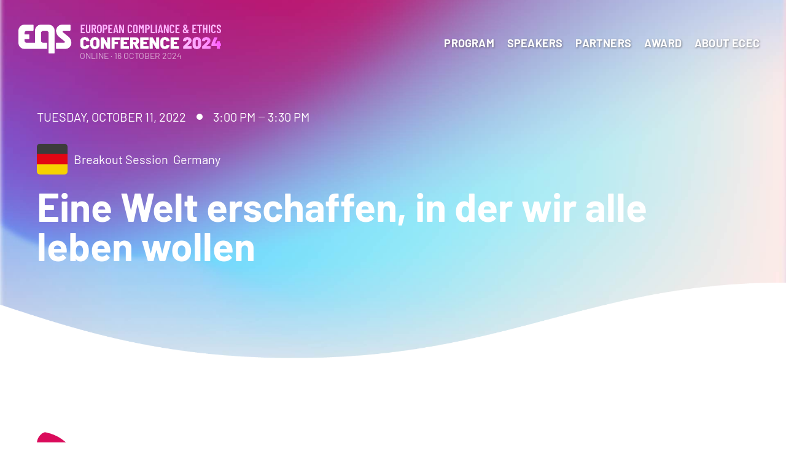

--- FILE ---
content_type: text/html
request_url: https://www.ecec-community.com/sub-breakout-sessions/social-impact-und-sustainability
body_size: 7057
content:
<!DOCTYPE html><!-- Last Published: Tue Nov 19 2024 15:51:15 GMT+0000 (Coordinated Universal Time) --><html data-wf-domain="www.ecec-community.com" data-wf-page="62f370b8bb866ab65e6224d2" data-wf-site="622a1c123154a02c5e8bacbe" lang="en" data-wf-collection="62f370b8bb866a1da8622452" data-wf-item-slug="social-impact-und-sustainability"><head><meta charset="utf-8"/><title>ECEC Community Live</title><meta content="width=device-width, initial-scale=1" name="viewport"/><link href="https://cdn.prod.website-files.com/622a1c123154a02c5e8bacbe/css/ecec-conference.5888ca333.min.css" rel="stylesheet" type="text/css"/><script type="text/javascript">!function(o,c){var n=c.documentElement,t=" w-mod-";n.className+=t+"js",("ontouchstart"in o||o.DocumentTouch&&c instanceof DocumentTouch)&&(n.className+=t+"touch")}(window,document);</script><link href="https://cdn.prod.website-files.com/622a1c123154a02c5e8bacbe/66acd7bf5089740d080dab2e_fav-icon.png" rel="shortcut icon" type="image/x-icon"/><link href="https://cdn.prod.website-files.com/622a1c123154a02c5e8bacbe/66acd7c59cb013fc2a9c5d17_eqs-webclip.png" rel="apple-touch-icon"/><link href="https://www.ecec-community.com/sub-breakout-sessions/social-impact-und-sustainability" rel="canonical"/><meta name="viewport" content="width=device-width, initial-scale=1.0, viewport-fit=cover">
<!-- Google Tag Manager -->
<script>(function(w,d,s,l,i){w[l]=w[l]||[];w[l].push({'gtm.start':
new Date().getTime(),event:'gtm.js'});var f=d.getElementsByTagName(s)[0],
j=d.createElement(s),dl=l!='dataLayer'?'&l='+l:'';j.async=true;j.src=
'https://tagging.ecec-community.com/gtm.js?id='+i+dl;f.parentNode.insertBefore(j,f);
})(window,document,'script','dataLayer','GTM-P2BFVZ7');</script>
<!-- End Google Tag Manager -->


<!-- New Cookie -->
<script type="text/javascript">window.gdprAppliesGlobally=true;(function(){function a(e){if(!window.frames[e]){if(document.body&&document.body.firstChild){var t=document.body;var n=document.createElement("iframe");n.style.display="none";n.name=e;n.title=e;t.insertBefore(n,t.firstChild)}
else{setTimeout(function(){a(e)},5)}}}function e(n,r,o,c,s){function e(e,t,n,a){if(typeof n!=="function"){return}if(!window[r]){window[r]=[]}var i=false;if(s){i=s(e,t,n)}if(!i){window[r].push({command:e,parameter:t,callback:n,version:a})}}e.stub=true;function t(a){if(!window[n]||window[n].stub!==true){return}if(!a.data){return}
var i=typeof a.data==="string";var e;try{e=i?JSON.parse(a.data):a.data}catch(t){return}if(e[o]){var r=e[o];window[n](r.command,r.parameter,function(e,t){var n={};n[c]={returnValue:e,success:t,callId:r.callId};a.source.postMessage(i?JSON.stringify(n):n,"*")},r.version)}}
if(typeof window[n]!=="function"){window[n]=e;if(window.addEventListener){window.addEventListener("message",t,false)}else{window.attachEvent("onmessage",t)}}}e("__tcfapi","__tcfapiBuffer","__tcfapiCall","__tcfapiReturn");a("__tcfapiLocator");(function(e){
  var t=document.createElement("script");t.id="spcloader";t.type="text/javascript";t.async=true;t.src="https://sdk.privacy-center.org/"+e+"/loader.js?target="+document.location.hostname;t.charset="utf-8";var n=document.getElementsByTagName("script")[0];n.parentNode.insertBefore(t,n)})("a54d0f42-61a1-4444-bba6-dbf2607c52b5")})();</script>


<!-- App Icon Registration 
<meta name="apple-itunes-app" content="app-id=1644318194">
-->
<!-- Styling Hubspot Form -->

<style>

input[type=radio]{
    height: 20px;
    align-self: center;
    margin-top: 0px;
    min-height: 10px;
    margin-right: 15px;

}

label.hs-form-radio-display {
  font-size: 20px;
  font-weight: 700;
  font-style: normal;
  padding-bottom: 0px;
  padding-top: 0px;
}

label.hs-form-radio-display:hover {
 color:#da0b5b;
}

label.hs-form-radio-display:active {
 color:#da0b5b;
}

ul.inputs-list.multi-container {
  padding-top: 20px;
  padding-left: 0px;
}

</style>

<!-- Cookie Youtube -->
<script>
function playVideoAndHideOverlay(overlay) {

  // Get the youtube iframe with a 'data-src' attribute
  var iframe = overlay.querySelector('iframe[data-src]');

  // Get the 'data-src' value
  var src = iframe.getAttribute('data-src');

  // Set the 'data-src' value to the 'src' attribute
  iframe.setAttribute('src', src);

  // Hide the overlay
  overlay.querySelector('.video-consent-overlay').style.display = 'none';
}

function setPositiveConsentStatusForVendor(vendorId) {

  // Get all the vendor purposes
  var purposes = Didomi.getVendorById(vendorId).purposeIds;

  // Create a "transaction"...
  var transaction = Didomi.openTransaction();

  // ... enable the vendor
  transaction.enableVendor(vendorId);

  // ... and all his purposes
  transaction.enablePurposes(...purposes);

  // update the new status using "commit"
  transaction.commit();

}

// Create the "didomiOnReady" listener
window.didomiOnReady = window.didomiOnReady || [];
window.didomiOnReady.push(function (Didomi) {

  // Subscribe to the vendor status : It triggers the listener each time the status is changed for this vendor.
  Didomi.getObservableOnUserConsentStatusForVendor('c:youtube')
  .subscribe(function (consentStatus) {

    // Check if the "consentStatus" is true (eg. the user agreed to the vendor & his purposes)
    if (consentStatus === true) {

      // Loop into all the ".youtube-container" (even if we only have one in the example)
      document.querySelectorAll('.youtube-container').forEach(function(video) {

        // call our play & hide function
        playVideoAndHideOverlay(video);

      })

    }

  })

  // An event listener is attached to each button element
  document.querySelectorAll('.video-consent-overlay-accept-button').forEach(function(button) {
    button.addEventListener('click', function() {

      // When the button is clicked, we call the setPositiveConsentStatusForVendor custom function to enable the vendor (Youtube) and all his purposes.
      setPositiveConsentStatusForVendor('c:youtube');

    })
  })

});

</script></head><body><div class="menu"><div class="nav-wrapper nav-desktop"><div class="left-nav"><a href="/" class="logo-nav w-inline-block"><img src="https://cdn.prod.website-files.com/622a1c123154a02c5e8bacbe/66ab841c18d31cdb554cb9eb_eqs-ecec-logo-vertical.png" loading="lazy" sizes="100vw" srcset="https://cdn.prod.website-files.com/622a1c123154a02c5e8bacbe/66ab841c18d31cdb554cb9eb_eqs-ecec-logo-vertical-p-500.png 500w, https://cdn.prod.website-files.com/622a1c123154a02c5e8bacbe/66ab841c18d31cdb554cb9eb_eqs-ecec-logo-vertical-p-800.png 800w, https://cdn.prod.website-files.com/622a1c123154a02c5e8bacbe/66ab841c18d31cdb554cb9eb_eqs-ecec-logo-vertical.png 1205w" alt="EQS-EUROPEAN COMPLIANCE AND ETHICS CONFERENCE [ECEC] Logo"/><div title="10. October 2024" class="header-date">Online · 16 October 2024</div></a><div class="nav-link-wrapper w-clearfix"><a href="/program/ecec-conference-2024" class="nav-link">program</a><a href="/speakers" class="nav-link">Speakers</a><a href="/partners" class="nav-link">Partners</a><a href="/award" class="nav-link">Award</a><a href="/about-ecec" class="nav-link">About ECEC</a></div></div></div><div class="nav-wrapper nav-mobile"><div fs-scrolldisable-element="preserve" class="burger-vh"><div class="burger-bg-color"></div><div class="burger-nav-header-wrapper"><div class="left-nav"><a href="/" class="logo-nav logo-mobile w-inline-block"><img src="https://cdn.prod.website-files.com/622a1c123154a02c5e8bacbe/66ab841c18d31cdb554cb9eb_eqs-ecec-logo-vertical.png" loading="lazy" sizes="100vw" srcset="https://cdn.prod.website-files.com/622a1c123154a02c5e8bacbe/66ab841c18d31cdb554cb9eb_eqs-ecec-logo-vertical-p-500.png 500w, https://cdn.prod.website-files.com/622a1c123154a02c5e8bacbe/66ab841c18d31cdb554cb9eb_eqs-ecec-logo-vertical-p-800.png 800w, https://cdn.prod.website-files.com/622a1c123154a02c5e8bacbe/66ab841c18d31cdb554cb9eb_eqs-ecec-logo-vertical.png 1205w" alt="EQS-EUROPEAN COMPLIANCE AND ETHICS CONFERENCE [ECEC] Logo" class="image-3"/><div title="10. October 2024" class="header-date">Online · 16 October 2024</div></a></div><div data-w-id="28388d6c-bddf-31af-7fe8-ad4a666f80b5" class="burger-menu"><div data-is-ix2-target="1" class="lottie-animation disable-scrolling-lottie" data-w-id="28388d6c-bddf-31af-7fe8-ad4a666f80b6" data-animation-type="lottie" data-src="https://cdn.prod.website-files.com/622a1c123154a02c5e8bacbe/624d37f4bb6b4c1b1d9d19dd_closer-burger.json" data-loop="0" data-direction="1" data-autoplay="0" data-renderer="svg" data-default-duration="0.3333333333333333" data-duration="0" data-ix2-initial-state="0"></div><div data-is-ix2-target="1" class="lottie-animation enable-scrolling-lottie" data-w-id="45af84f4-6c94-7df1-aecd-ac094edf3172" data-animation-type="lottie" data-src="https://cdn.prod.website-files.com/622a1c123154a02c5e8bacbe/624d37f4bb6b4c1b1d9d19dd_closer-burger.json" data-loop="0" data-direction="1" data-autoplay="0" data-renderer="svg" data-default-duration="0.3333333333333333" data-duration="0" data-ix2-initial-state="0"></div></div></div><div class="burger-content-wrapper"><div class="burger-menu-content-wrapper"><div class="burger-menu-bg-zahl"><div class="burger-menu-text-bg">2024</div></div><div class="nav-wrapper-burger-link-wrapper"><div class="burger-nav-wrapper"><a href="/program/ecec-conference-2024" class="nav-link-burger">Program</a><a href="/speakers" class="nav-link-burger">Speakers</a><a href="/partners" class="nav-link-burger">Partners</a><a href="/award" class="nav-link-burger">Award</a><a href="/replays" class="nav-link-burger">Past Events</a><a href="/about-ecec" class="nav-link-burger">About ECEC</a><div class="burger-menu-social-media-wrapper"><a href="https://twitter.com/ECEC_Conference" target="_blank" class="burger-menu-social-media-icon"></a><a href="https://de.linkedin.com/showcase/european-compliance-and-ethics-community" target="_blank" class="burger-menu-social-media-icon"></a></div></div></div></div></div></div></div><div class="modal-background"><div class="internet-explorer-wrapper"><h2 class="white-text radhjani"><strong>Welcome to</strong> <br/>ECEC 2024</h2><p class="text-style-center">It looks like you are using <strong>an unsupported browser.</strong> To guarantee a flawless web experience, we recommend that you install the latest version of your preferred browser as well as update to the latest IOS version.</p><div class="explorere-holder w-clearfix"><a href="https://www.microsoft.com/en-us/windows/microsoft-edge" class="explorer w-inline-block"><img src="https://cdn.prod.website-files.com/60f68b19ab60e11293dce4b7/60f68b19ab60e184b5dce540_edge.svg" alt="" class="explorer-img"/><div class="browser-link">Microsoft Edge</div><div class="trenner-linie"></div></a><a href="https://www.mozilla.org/en-US/firefox/new/" target="_blank" class="explorer w-inline-block"><img src="https://cdn.prod.website-files.com/60f68b19ab60e11293dce4b7/60f68b19ab60e1f0d5dce517_mozilla-logo.svg" alt="" class="explorer-img"/><div class="trenner-linie"></div><div class="browser-link">Mozilla Firefox</div></a><a href="https://www.google.com/intl/en_uk/chrome/" target="_blank" class="explorer last-explorer w-inline-block"><img src="https://cdn.prod.website-files.com/60f68b19ab60e11293dce4b7/60f68b19ab60e16d8fdce541_chrome.svg" alt="" class="explorer-img"/><div class="trenner-linie"></div><div class="browser-link">Google Chrome</div></a></div></div></div><div class="header-date-holder"></div></div><div class="page-wrapper"><div class="main-wrapper"><div class="section start-section-subpages bottom-blob session-header"><div class="main-container main-container-1300 w-clearfix"><div class="modul"><div class="session-detail w-clearfix"><div class="program-detail-date"><div class="session-detail-date">Tuesday, October 11, 2022</div></div><div class="dot"></div><div class="programm-time-wrapper"><div class="programm-time-start">3:00 pm</div><div class="programm-time-divider"></div><div class="programm-time-end">3:30 pm</div></div><div class="bos-wrapper"><img src="https://cdn.prod.website-files.com/622a1c123154a0841d8bacdd/622a1c123154a024678bb12f_de.png" loading="lazy" alt="" class="flag-sub-bos"/><div class="bos-descriptor">Breakout Session</div><div class="bos-descriptor">Germany</div></div><h3 class="event-title">Eine Welt erschaffen, in der wir alle leben wollen </h3></div></div></div></div><div class="section padding-bottom-120"><div class="main-container main-container-1300"><div class="w-clearfix"><div class="modul"><div class="collection-list-wrapper-replays w-dyn-list"><div role="list" class="replays-collection-list w-dyn-items"><div role="listitem" class="replay-collection-item replay-item-on-session-detail w-dyn-item"><div class="youtube-container"><div class="video-wrapper"><div class="video-consent-overlay"><div class="placeholder-video-copy on-subpage-video"><div class="cookie-button"><div data-w-id="9ab09c07-cc6e-f710-5b2f-da8c0a960707" class="button-wrapper"><div style="display:none;-webkit-transform:translate3d(0px, 0px, 0) scale3d(1, 1, 1) rotateX(0) rotateY(0) rotateZ(0) skew(0, 0);-moz-transform:translate3d(0px, 0px, 0) scale3d(1, 1, 1) rotateX(0) rotateY(0) rotateZ(0) skew(0, 0);-ms-transform:translate3d(0px, 0px, 0) scale3d(1, 1, 1) rotateX(0) rotateY(0) rotateZ(0) skew(0, 0);transform:translate3d(0px, 0px, 0) scale3d(1, 1, 1) rotateX(0) rotateY(0) rotateZ(0) skew(0, 0)" class="button-hover"></div><a href="#" class="button button-color-pink video-consent-overlay-accept-button w-button">I Accept - launch the video</a></div></div><div class="video-consent-overlay-text"><div>Viewing this video may result in cookies being placed by the vendor of the video platform to which you will be directed. Given the refusal of the deposit of cookies that you have expressed, in order to respect your choice, we have blocked the playback of this video. If you want to continue and play the video, you must give us your consent by clicking on the button below.</div></div></div></div><div class="iframe-wrapper"><div class="iframe-video on-sub-page w-embed w-iframe"><iframe
		position=" absolute"
    top= "0"
    left= "0"
    width= "100%"
    height= "100%"
		data-src="https://www.youtube-nocookie.com/embed/r1VTX38u-cE?controls=0"
    frameborder="0"
    allow="accelerometer; autoplay; clipboard-write; encrypted-media; gyroscope; picture-in-picture"
    allowfullscreen>
 </iframe></div></div></div></div></div></div><div role="navigation" aria-label="List" class="w-pagination-wrapper pagination"></div></div></div></div><div class="session-person-wrapper w-clearfix"><div class="session-detail-description with-speaker w-clearfix"><div class="content-column w-clearfix"><div class="modul"><div class="w-dyn-bind-empty w-richtext"></div></div></div><div class="content-column w-clearfix w-condition-invisible"><div class="modul"><div data-w-id="6925713d-077d-17d0-24b7-7a6c0027556c" class="button-wrapper"><div style="display:none;-webkit-transform:translate3d(0px, 0px, 0) scale3d(1, 1, 1) rotateX(0) rotateY(0) rotateZ(0) skew(0, 0);-moz-transform:translate3d(0px, 0px, 0) scale3d(1, 1, 1) rotateX(0) rotateY(0) rotateZ(0) skew(0, 0);-ms-transform:translate3d(0px, 0px, 0) scale3d(1, 1, 1) rotateX(0) rotateY(0) rotateZ(0) skew(0, 0);transform:translate3d(0px, 0px, 0) scale3d(1, 1, 1) rotateX(0) rotateY(0) rotateZ(0) skew(0, 0)" class="button-hover"></div><a href="#" class="button button-color-pink w-button">Download the Presentation</a></div></div></div></div><div class="content-column w-clearfix"><div class="modul"><div class="speaker-collection-list-wrapper w-dyn-list"><div role="list" class="speaker-collection-list speaker-col-vertical w-dyn-items"><div role="listitem" class="speaker-collection-item speaker-item-on-white speaker-item-vertical w-dyn-item"><a href="/speakers/philipp-buddemeier" class="speaker-inner speaker-inner-on-white w-inline-block"><div class="speaker-img-center-holder"><div style="background-image:url(&quot;https://cdn.prod.website-files.com/622a1c123154a0841d8bacdd/631061e72ac8c51c3bfedd68_ecec-speaker-philipp-buddemeier.jpg&quot;)" class="speaker-image"></div></div><div class="speaker-name text-style-dark">Philipp Buddemeier</div><div class="speaker-title text-style-dark">Founder &amp; CEO</div><div class="speaker-collection-hover-link"><div></div></div><div class="speaker-company text-style-dark">Better Earth </div></a></div></div></div></div></div></div></div></div></div></div><div class="footer w-clearfix"><div class="footer-innert"><div class="cutout-footer-text"><div class="footer-cta">Let&#x27;s get together</div></div><div class="footer-secondary"><a href="https://www.eqs.com" class="footer-logo-wrapper w-inline-block"><img src="https://cdn.prod.website-files.com/622a1c123154a02c5e8bacbe/65ca339d4d9c021ec2140ac1_EQS.svg" loading="lazy" alt="EQS Logo" class="footer-logo"/></a><div class="footer-link-wrappper"><a href="https://www.eqs.com" target="_blank" class="footer-link">©EQS Group GmbH</a><a href="/cookie-policy" class="footer-link">Cookie Policy</a><a href="/privacy-policy" class="footer-link">Privacy Policy</a><a href="https://www.eqs.com/about-eqs/legal-notice/" target="_blank" class="footer-link">Legal Notice</a><div class="w-embed"><a class="footer-link" href="javascript:Didomi.preferences.show()">Manage cookie preferences</a></div></div></div><div class="footer-social-media"><div><div>#ECEC2024</div><div>Follow us for the latest updates!</div></div><div class="footer-social-media-wrapper"><a href="https://twitter.com/ECEC_Conference" target="_blank" class="footer-social-media-button"></a><a href="https://de.linkedin.com/showcase/european-compliance-and-ethics-community" target="_blank" class="footer-social-media-button lastsocial-media-butoon"></a></div></div><a href="#start" class="footer-to-top-button"></a></div></div><div id="start" class="top"></div><div class="collection-list-hide"><div class="w-dyn-list"><div fs-cmsnest-collection="sub-bos-people" role="list" class="w-dyn-items"><div role="listitem" class="w-dyn-item"><a href="/speakers/philipp-buddemeier">Text Link</a></div></div></div><div class="w-dyn-list"><div fs-cmsnest-collection="speaker-replays-bos" role="list" class="w-dyn-items"><div role="listitem" class="w-dyn-item"><a href="/speakers/philipp-buddemeier">Text Link</a></div></div></div></div><script src="https://d3e54v103j8qbb.cloudfront.net/js/jquery-3.5.1.min.dc5e7f18c8.js?site=622a1c123154a02c5e8bacbe" type="text/javascript" integrity="sha256-9/aliU8dGd2tb6OSsuzixeV4y/faTqgFtohetphbbj0=" crossorigin="anonymous"></script><script src="https://cdn.prod.website-files.com/622a1c123154a02c5e8bacbe/js/ecec-conference.693011c93.js" type="text/javascript"></script><script> 
  
<!-- Pop Up Event Listener -->  
document.getElementById("pop-up-close").addEventListener("click", popUpClose);
function popUpClose(e) {
	sessionStorage.setItem("popupclose", "true");
  	document.getElementById( "popUp-holder").style.display = 'none';
	console.log("pop up geschlossen");
}
  
<!-- Pop Up Checker -->
  
if (sessionStorage.getItem("popupclose")=="true") {
  console.log("pop up schon mal geschlossen");
  document.getElementById( "popUp-holder").style.display = 'none';
}  
  
else {
	document.getElementById( "popUp-holder").style.display = 'flex';
}  
  
<!-- Get IOS Version -->
$(document).ready(function() {
document.getElementsByClassName('modal-background')[0].style.display = "none";
	function iOSversion() {
		if (/iP(hone|od|ad)/.test(navigator.platform)) {
			// supports iOS 2.0 and later: <https://bit.ly/TJjs1V>
			var v = (navigator.appVersion).match(/OS (\d+)_(\d+)_?(\d+)?/);
			return [parseInt(v[1], 10), parseInt(v[2], 10), parseInt(v[3] || 0, 10)];
		}
	}

	ver = iOSversion();

		if (ver[0] <= 12) {
			document.getElementsByClassName('modal-background')[0].style.display = "flex";
	}


var version = detectIE();

if (version<12 && version !==false){
  
	document.getElementsByClassName('modal-background')[0].style.display = "flex";
}

function detectIE() {
  var ua = window.navigator.userAgent;

  var msie = ua.indexOf('MSIE ');
  if (msie > 0) {
    return parseInt(ua.substring(msie + 5, ua.indexOf('.', msie)), 10);
  }

  var trident = ua.indexOf('Trident/');
  if (trident > 0) {
    var rv = ua.indexOf('rv:');
    return parseInt(ua.substring(rv + 3, ua.indexOf('.', rv)), 10);
  }

  var edge = ua.indexOf('Edge/');
  if (edge > 0) {
    return parseInt(ua.substring(edge + 5, ua.indexOf('.', edge)), 10);
  }
  return false;
}


});

</script>

<!-- Use https://jumk.de/nospam/stopspam.html to encrypt email adress -->

<script type="text/javascript"> <!--
    function UnCryptMailto( s )
    {
        var n = 0;
        var r = "";
        for( var i = 0; i < s.length; i++)
        {
            n = s.charCodeAt( i );
            if( n >= 8364 )
            {
                n = 128;
            }
            r += String.fromCharCode( n - 1 );
        }
        return r;
    }

    function linkTo_UnCryptMailto( s )
    {
        location.href=UnCryptMailto( s );
    }
    // --> </script>
<!-- Google Tag Manager (noscript) -->
<noscript><iframe src="https://tagging.ecec-community.com/ns.html?id=GTM-P2BFVZ7"
height="0" width="0" style="display:none;visibility:hidden"></iframe></noscript>
<!-- End Google Tag Manager (noscript) --></body></html>

--- FILE ---
content_type: text/css
request_url: https://cdn.prod.website-files.com/622a1c123154a02c5e8bacbe/css/ecec-conference.5888ca333.min.css
body_size: 38314
content:
html{-webkit-text-size-adjust:100%;-ms-text-size-adjust:100%;font-family:sans-serif}body{margin:0}article,aside,details,figcaption,figure,footer,header,hgroup,main,menu,nav,section,summary{display:block}audio,canvas,progress,video{vertical-align:baseline;display:inline-block}audio:not([controls]){height:0;display:none}[hidden],template{display:none}a{background-color:#0000}a:active,a:hover{outline:0}abbr[title]{border-bottom:1px dotted}b,strong{font-weight:700}dfn{font-style:italic}h1{margin:.67em 0;font-size:2em}mark{color:#000;background:#ff0}small{font-size:80%}sub,sup{vertical-align:baseline;font-size:75%;line-height:0;position:relative}sup{top:-.5em}sub{bottom:-.25em}img{border:0}svg:not(:root){overflow:hidden}hr{box-sizing:content-box;height:0}pre{overflow:auto}code,kbd,pre,samp{font-family:monospace;font-size:1em}button,input,optgroup,select,textarea{color:inherit;font:inherit;margin:0}button{overflow:visible}button,select{text-transform:none}button,html input[type=button],input[type=reset]{-webkit-appearance:button;cursor:pointer}button[disabled],html input[disabled]{cursor:default}button::-moz-focus-inner,input::-moz-focus-inner{border:0;padding:0}input{line-height:normal}input[type=checkbox],input[type=radio]{box-sizing:border-box;padding:0}input[type=number]::-webkit-inner-spin-button,input[type=number]::-webkit-outer-spin-button{height:auto}input[type=search]{-webkit-appearance:none}input[type=search]::-webkit-search-cancel-button,input[type=search]::-webkit-search-decoration{-webkit-appearance:none}legend{border:0;padding:0}textarea{overflow:auto}optgroup{font-weight:700}table{border-collapse:collapse;border-spacing:0}td,th{padding:0}@font-face{font-family:webflow-icons;src:url([data-uri])format("truetype");font-weight:400;font-style:normal}[class^=w-icon-],[class*=\ w-icon-]{speak:none;font-variant:normal;text-transform:none;-webkit-font-smoothing:antialiased;-moz-osx-font-smoothing:grayscale;font-style:normal;font-weight:400;line-height:1;font-family:webflow-icons!important}.w-icon-slider-right:before{content:""}.w-icon-slider-left:before{content:""}.w-icon-nav-menu:before{content:""}.w-icon-arrow-down:before,.w-icon-dropdown-toggle:before{content:""}.w-icon-file-upload-remove:before{content:""}.w-icon-file-upload-icon:before{content:""}*{box-sizing:border-box}html{height:100%}body{color:#333;background-color:#fff;min-height:100%;margin:0;font-family:Arial,sans-serif;font-size:14px;line-height:20px}img{vertical-align:middle;max-width:100%;display:inline-block}html.w-mod-touch *{background-attachment:scroll!important}.w-block{display:block}.w-inline-block{max-width:100%;display:inline-block}.w-clearfix:before,.w-clearfix:after{content:" ";grid-area:1/1/2/2;display:table}.w-clearfix:after{clear:both}.w-hidden{display:none}.w-button{color:#fff;line-height:inherit;cursor:pointer;background-color:#3898ec;border:0;border-radius:0;padding:9px 15px;text-decoration:none;display:inline-block}input.w-button{-webkit-appearance:button}html[data-w-dynpage] [data-w-cloak]{color:#0000!important}.w-code-block{margin:unset}pre.w-code-block code{all:inherit}.w-optimization{display:contents}.w-webflow-badge,.w-webflow-badge>img{box-sizing:unset;width:unset;height:unset;max-height:unset;max-width:unset;min-height:unset;min-width:unset;margin:unset;padding:unset;float:unset;clear:unset;border:unset;border-radius:unset;background:unset;background-image:unset;background-position:unset;background-size:unset;background-repeat:unset;background-origin:unset;background-clip:unset;background-attachment:unset;background-color:unset;box-shadow:unset;transform:unset;direction:unset;font-family:unset;font-weight:unset;color:unset;font-size:unset;line-height:unset;font-style:unset;font-variant:unset;text-align:unset;letter-spacing:unset;-webkit-text-decoration:unset;text-decoration:unset;text-indent:unset;text-transform:unset;list-style-type:unset;text-shadow:unset;vertical-align:unset;cursor:unset;white-space:unset;word-break:unset;word-spacing:unset;word-wrap:unset;transition:unset}.w-webflow-badge{white-space:nowrap;cursor:pointer;box-shadow:0 0 0 1px #0000001a,0 1px 3px #0000001a;visibility:visible!important;opacity:1!important;z-index:2147483647!important;color:#aaadb0!important;overflow:unset!important;background-color:#fff!important;border-radius:3px!important;width:auto!important;height:auto!important;margin:0!important;padding:6px!important;font-size:12px!important;line-height:14px!important;text-decoration:none!important;display:inline-block!important;position:fixed!important;inset:auto 12px 12px auto!important;transform:none!important}.w-webflow-badge>img{position:unset;visibility:unset!important;opacity:1!important;vertical-align:middle!important;display:inline-block!important}h1,h2,h3,h4,h5,h6{margin-bottom:10px;font-weight:700}h1{margin-top:20px;font-size:38px;line-height:44px}h2{margin-top:20px;font-size:32px;line-height:36px}h3{margin-top:20px;font-size:24px;line-height:30px}h4{margin-top:10px;font-size:18px;line-height:24px}h5{margin-top:10px;font-size:14px;line-height:20px}h6{margin-top:10px;font-size:12px;line-height:18px}p{margin-top:0;margin-bottom:10px}blockquote{border-left:5px solid #e2e2e2;margin:0 0 10px;padding:10px 20px;font-size:18px;line-height:22px}figure{margin:0 0 10px}figcaption{text-align:center;margin-top:5px}ul,ol{margin-top:0;margin-bottom:10px;padding-left:40px}.w-list-unstyled{padding-left:0;list-style:none}.w-embed:before,.w-embed:after{content:" ";grid-area:1/1/2/2;display:table}.w-embed:after{clear:both}.w-video{width:100%;padding:0;position:relative}.w-video iframe,.w-video object,.w-video embed{border:none;width:100%;height:100%;position:absolute;top:0;left:0}fieldset{border:0;margin:0;padding:0}button,[type=button],[type=reset]{cursor:pointer;-webkit-appearance:button;border:0}.w-form{margin:0 0 15px}.w-form-done{text-align:center;background-color:#ddd;padding:20px;display:none}.w-form-fail{background-color:#ffdede;margin-top:10px;padding:10px;display:none}label{margin-bottom:5px;font-weight:700;display:block}.w-input,.w-select{color:#333;vertical-align:middle;background-color:#fff;border:1px solid #ccc;width:100%;height:38px;margin-bottom:10px;padding:8px 12px;font-size:14px;line-height:1.42857;display:block}.w-input::placeholder,.w-select::placeholder{color:#999}.w-input:focus,.w-select:focus{border-color:#3898ec;outline:0}.w-input[disabled],.w-select[disabled],.w-input[readonly],.w-select[readonly],fieldset[disabled] .w-input,fieldset[disabled] .w-select{cursor:not-allowed}.w-input[disabled]:not(.w-input-disabled),.w-select[disabled]:not(.w-input-disabled),.w-input[readonly],.w-select[readonly],fieldset[disabled]:not(.w-input-disabled) .w-input,fieldset[disabled]:not(.w-input-disabled) .w-select{background-color:#eee}textarea.w-input,textarea.w-select{height:auto}.w-select{background-color:#f3f3f3}.w-select[multiple]{height:auto}.w-form-label{cursor:pointer;margin-bottom:0;font-weight:400;display:inline-block}.w-radio{margin-bottom:5px;padding-left:20px;display:block}.w-radio:before,.w-radio:after{content:" ";grid-area:1/1/2/2;display:table}.w-radio:after{clear:both}.w-radio-input{float:left;margin:3px 0 0 -20px;line-height:normal}.w-file-upload{margin-bottom:10px;display:block}.w-file-upload-input{opacity:0;z-index:-100;width:.1px;height:.1px;position:absolute;overflow:hidden}.w-file-upload-default,.w-file-upload-uploading,.w-file-upload-success{color:#333;display:inline-block}.w-file-upload-error{margin-top:10px;display:block}.w-file-upload-default.w-hidden,.w-file-upload-uploading.w-hidden,.w-file-upload-error.w-hidden,.w-file-upload-success.w-hidden{display:none}.w-file-upload-uploading-btn{cursor:pointer;background-color:#fafafa;border:1px solid #ccc;margin:0;padding:8px 12px;font-size:14px;font-weight:400;display:flex}.w-file-upload-file{background-color:#fafafa;border:1px solid #ccc;flex-grow:1;justify-content:space-between;margin:0;padding:8px 9px 8px 11px;display:flex}.w-file-upload-file-name{font-size:14px;font-weight:400;display:block}.w-file-remove-link{cursor:pointer;width:auto;height:auto;margin-top:3px;margin-left:10px;padding:3px;display:block}.w-icon-file-upload-remove{margin:auto;font-size:10px}.w-file-upload-error-msg{color:#ea384c;padding:2px 0;display:inline-block}.w-file-upload-info{padding:0 12px;line-height:38px;display:inline-block}.w-file-upload-label{cursor:pointer;background-color:#fafafa;border:1px solid #ccc;margin:0;padding:8px 12px;font-size:14px;font-weight:400;display:inline-block}.w-icon-file-upload-icon,.w-icon-file-upload-uploading{width:20px;margin-right:8px;display:inline-block}.w-icon-file-upload-uploading{height:20px}.w-container{max-width:940px;margin-left:auto;margin-right:auto}.w-container:before,.w-container:after{content:" ";grid-area:1/1/2/2;display:table}.w-container:after{clear:both}.w-container .w-row{margin-left:-10px;margin-right:-10px}.w-row:before,.w-row:after{content:" ";grid-area:1/1/2/2;display:table}.w-row:after{clear:both}.w-row .w-row{margin-left:0;margin-right:0}.w-col{float:left;width:100%;min-height:1px;padding-left:10px;padding-right:10px;position:relative}.w-col .w-col{padding-left:0;padding-right:0}.w-col-1{width:8.33333%}.w-col-2{width:16.6667%}.w-col-3{width:25%}.w-col-4{width:33.3333%}.w-col-5{width:41.6667%}.w-col-6{width:50%}.w-col-7{width:58.3333%}.w-col-8{width:66.6667%}.w-col-9{width:75%}.w-col-10{width:83.3333%}.w-col-11{width:91.6667%}.w-col-12{width:100%}.w-hidden-main{display:none!important}@media screen and (max-width:991px){.w-container{max-width:728px}.w-hidden-main{display:inherit!important}.w-hidden-medium{display:none!important}.w-col-medium-1{width:8.33333%}.w-col-medium-2{width:16.6667%}.w-col-medium-3{width:25%}.w-col-medium-4{width:33.3333%}.w-col-medium-5{width:41.6667%}.w-col-medium-6{width:50%}.w-col-medium-7{width:58.3333%}.w-col-medium-8{width:66.6667%}.w-col-medium-9{width:75%}.w-col-medium-10{width:83.3333%}.w-col-medium-11{width:91.6667%}.w-col-medium-12{width:100%}.w-col-stack{width:100%;left:auto;right:auto}}@media screen and (max-width:767px){.w-hidden-main,.w-hidden-medium{display:inherit!important}.w-hidden-small{display:none!important}.w-row,.w-container .w-row{margin-left:0;margin-right:0}.w-col{width:100%;left:auto;right:auto}.w-col-small-1{width:8.33333%}.w-col-small-2{width:16.6667%}.w-col-small-3{width:25%}.w-col-small-4{width:33.3333%}.w-col-small-5{width:41.6667%}.w-col-small-6{width:50%}.w-col-small-7{width:58.3333%}.w-col-small-8{width:66.6667%}.w-col-small-9{width:75%}.w-col-small-10{width:83.3333%}.w-col-small-11{width:91.6667%}.w-col-small-12{width:100%}}@media screen and (max-width:479px){.w-container{max-width:none}.w-hidden-main,.w-hidden-medium,.w-hidden-small{display:inherit!important}.w-hidden-tiny{display:none!important}.w-col{width:100%}.w-col-tiny-1{width:8.33333%}.w-col-tiny-2{width:16.6667%}.w-col-tiny-3{width:25%}.w-col-tiny-4{width:33.3333%}.w-col-tiny-5{width:41.6667%}.w-col-tiny-6{width:50%}.w-col-tiny-7{width:58.3333%}.w-col-tiny-8{width:66.6667%}.w-col-tiny-9{width:75%}.w-col-tiny-10{width:83.3333%}.w-col-tiny-11{width:91.6667%}.w-col-tiny-12{width:100%}}.w-widget{position:relative}.w-widget-map{width:100%;height:400px}.w-widget-map label{width:auto;display:inline}.w-widget-map img{max-width:inherit}.w-widget-map .gm-style-iw{text-align:center}.w-widget-map .gm-style-iw>button{display:none!important}.w-widget-twitter{overflow:hidden}.w-widget-twitter-count-shim{vertical-align:top;text-align:center;background:#fff;border:1px solid #758696;border-radius:3px;width:28px;height:20px;display:inline-block;position:relative}.w-widget-twitter-count-shim *{pointer-events:none;-webkit-user-select:none;user-select:none}.w-widget-twitter-count-shim .w-widget-twitter-count-inner{text-align:center;color:#999;font-family:serif;font-size:15px;line-height:12px;position:relative}.w-widget-twitter-count-shim .w-widget-twitter-count-clear{display:block;position:relative}.w-widget-twitter-count-shim.w--large{width:36px;height:28px}.w-widget-twitter-count-shim.w--large .w-widget-twitter-count-inner{font-size:18px;line-height:18px}.w-widget-twitter-count-shim:not(.w--vertical){margin-left:5px;margin-right:8px}.w-widget-twitter-count-shim:not(.w--vertical).w--large{margin-left:6px}.w-widget-twitter-count-shim:not(.w--vertical):before,.w-widget-twitter-count-shim:not(.w--vertical):after{content:" ";pointer-events:none;border:solid #0000;width:0;height:0;position:absolute;top:50%;left:0}.w-widget-twitter-count-shim:not(.w--vertical):before{border-width:4px;border-color:#75869600 #5d6c7b #75869600 #75869600;margin-top:-4px;margin-left:-9px}.w-widget-twitter-count-shim:not(.w--vertical).w--large:before{border-width:5px;margin-top:-5px;margin-left:-10px}.w-widget-twitter-count-shim:not(.w--vertical):after{border-width:4px;border-color:#fff0 #fff #fff0 #fff0;margin-top:-4px;margin-left:-8px}.w-widget-twitter-count-shim:not(.w--vertical).w--large:after{border-width:5px;margin-top:-5px;margin-left:-9px}.w-widget-twitter-count-shim.w--vertical{width:61px;height:33px;margin-bottom:8px}.w-widget-twitter-count-shim.w--vertical:before,.w-widget-twitter-count-shim.w--vertical:after{content:" ";pointer-events:none;border:solid #0000;width:0;height:0;position:absolute;top:100%;left:50%}.w-widget-twitter-count-shim.w--vertical:before{border-width:5px;border-color:#5d6c7b #75869600 #75869600;margin-left:-5px}.w-widget-twitter-count-shim.w--vertical:after{border-width:4px;border-color:#fff #fff0 #fff0;margin-left:-4px}.w-widget-twitter-count-shim.w--vertical .w-widget-twitter-count-inner{font-size:18px;line-height:22px}.w-widget-twitter-count-shim.w--vertical.w--large{width:76px}.w-background-video{color:#fff;height:500px;position:relative;overflow:hidden}.w-background-video>video{object-fit:cover;z-index:-100;background-position:50%;background-size:cover;width:100%;height:100%;margin:auto;position:absolute;inset:-100%}.w-background-video>video::-webkit-media-controls-start-playback-button{-webkit-appearance:none;display:none!important}.w-background-video--control{background-color:#0000;padding:0;position:absolute;bottom:1em;right:1em}.w-background-video--control>[hidden]{display:none!important}.w-slider{text-align:center;clear:both;-webkit-tap-highlight-color:#0000;tap-highlight-color:#0000;background:#ddd;height:300px;position:relative}.w-slider-mask{z-index:1;white-space:nowrap;height:100%;display:block;position:relative;left:0;right:0;overflow:hidden}.w-slide{vertical-align:top;white-space:normal;text-align:left;width:100%;height:100%;display:inline-block;position:relative}.w-slider-nav{z-index:2;text-align:center;-webkit-tap-highlight-color:#0000;tap-highlight-color:#0000;height:40px;margin:auto;padding-top:10px;position:absolute;inset:auto 0 0}.w-slider-nav.w-round>div{border-radius:100%}.w-slider-nav.w-num>div{font-size:inherit;line-height:inherit;width:auto;height:auto;padding:.2em .5em}.w-slider-nav.w-shadow>div{box-shadow:0 0 3px #3336}.w-slider-nav-invert{color:#fff}.w-slider-nav-invert>div{background-color:#2226}.w-slider-nav-invert>div.w-active{background-color:#222}.w-slider-dot{cursor:pointer;background-color:#fff6;width:1em;height:1em;margin:0 3px .5em;transition:background-color .1s,color .1s;display:inline-block;position:relative}.w-slider-dot.w-active{background-color:#fff}.w-slider-dot:focus{outline:none;box-shadow:0 0 0 2px #fff}.w-slider-dot:focus.w-active{box-shadow:none}.w-slider-arrow-left,.w-slider-arrow-right{cursor:pointer;color:#fff;-webkit-tap-highlight-color:#0000;tap-highlight-color:#0000;-webkit-user-select:none;user-select:none;width:80px;margin:auto;font-size:40px;position:absolute;inset:0;overflow:hidden}.w-slider-arrow-left [class^=w-icon-],.w-slider-arrow-right [class^=w-icon-],.w-slider-arrow-left [class*=\ w-icon-],.w-slider-arrow-right [class*=\ w-icon-]{position:absolute}.w-slider-arrow-left:focus,.w-slider-arrow-right:focus{outline:0}.w-slider-arrow-left{z-index:3;right:auto}.w-slider-arrow-right{z-index:4;left:auto}.w-icon-slider-left,.w-icon-slider-right{width:1em;height:1em;margin:auto;inset:0}.w-slider-aria-label{clip:rect(0 0 0 0);border:0;width:1px;height:1px;margin:-1px;padding:0;position:absolute;overflow:hidden}.w-slider-force-show{display:block!important}.w-dropdown{text-align:left;z-index:900;margin-left:auto;margin-right:auto;display:inline-block;position:relative}.w-dropdown-btn,.w-dropdown-toggle,.w-dropdown-link{vertical-align:top;color:#222;text-align:left;white-space:nowrap;margin-left:auto;margin-right:auto;padding:20px;text-decoration:none;position:relative}.w-dropdown-toggle{-webkit-user-select:none;user-select:none;cursor:pointer;padding-right:40px;display:inline-block}.w-dropdown-toggle:focus{outline:0}.w-icon-dropdown-toggle{width:1em;height:1em;margin:auto 20px auto auto;position:absolute;top:0;bottom:0;right:0}.w-dropdown-list{background:#ddd;min-width:100%;display:none;position:absolute}.w-dropdown-list.w--open{display:block}.w-dropdown-link{color:#222;padding:10px 20px;display:block}.w-dropdown-link.w--current{color:#0082f3}.w-dropdown-link:focus{outline:0}@media screen and (max-width:767px){.w-nav-brand{padding-left:10px}}.w-lightbox-backdrop{cursor:auto;letter-spacing:normal;text-indent:0;text-shadow:none;text-transform:none;visibility:visible;white-space:normal;word-break:normal;word-spacing:normal;word-wrap:normal;color:#fff;text-align:center;z-index:2000;opacity:0;-webkit-user-select:none;-moz-user-select:none;-webkit-tap-highlight-color:transparent;background:#000000e6;outline:0;font-family:Helvetica Neue,Helvetica,Ubuntu,Segoe UI,Verdana,sans-serif;font-size:17px;font-style:normal;font-weight:300;line-height:1.2;list-style:disc;position:fixed;inset:0;-webkit-transform:translate(0)}.w-lightbox-backdrop,.w-lightbox-container{-webkit-overflow-scrolling:touch;height:100%;overflow:auto}.w-lightbox-content{height:100vh;position:relative;overflow:hidden}.w-lightbox-view{opacity:0;width:100vw;height:100vh;position:absolute}.w-lightbox-view:before{content:"";height:100vh}.w-lightbox-group,.w-lightbox-group .w-lightbox-view,.w-lightbox-group .w-lightbox-view:before{height:86vh}.w-lightbox-frame,.w-lightbox-view:before{vertical-align:middle;display:inline-block}.w-lightbox-figure{margin:0;position:relative}.w-lightbox-group .w-lightbox-figure{cursor:pointer}.w-lightbox-img{width:auto;max-width:none;height:auto}.w-lightbox-image{float:none;max-width:100vw;max-height:100vh;display:block}.w-lightbox-group .w-lightbox-image{max-height:86vh}.w-lightbox-caption{text-align:left;text-overflow:ellipsis;white-space:nowrap;background:#0006;padding:.5em 1em;position:absolute;bottom:0;left:0;right:0;overflow:hidden}.w-lightbox-embed{width:100%;height:100%;position:absolute;inset:0}.w-lightbox-control{cursor:pointer;background-position:50%;background-repeat:no-repeat;background-size:24px;width:4em;transition:all .3s;position:absolute;top:0}.w-lightbox-left{background-image:url([data-uri]);display:none;bottom:0;left:0}.w-lightbox-right{background-image:url([data-uri]);display:none;bottom:0;right:0}.w-lightbox-close{background-image:url([data-uri]);background-size:18px;height:2.6em;right:0}.w-lightbox-strip{white-space:nowrap;padding:0 1vh;line-height:0;position:absolute;bottom:0;left:0;right:0;overflow:auto hidden}.w-lightbox-item{box-sizing:content-box;cursor:pointer;width:10vh;padding:2vh 1vh;display:inline-block;-webkit-transform:translate(0,0)}.w-lightbox-active{opacity:.3}.w-lightbox-thumbnail{background:#222;height:10vh;position:relative;overflow:hidden}.w-lightbox-thumbnail-image{position:absolute;top:0;left:0}.w-lightbox-thumbnail .w-lightbox-tall{width:100%;top:50%;transform:translateY(-50%)}.w-lightbox-thumbnail .w-lightbox-wide{height:100%;left:50%;transform:translate(-50%)}.w-lightbox-spinner{box-sizing:border-box;border:5px solid #0006;border-radius:50%;width:40px;height:40px;margin-top:-20px;margin-left:-20px;animation:.8s linear infinite spin;position:absolute;top:50%;left:50%}.w-lightbox-spinner:after{content:"";border:3px solid #0000;border-bottom-color:#fff;border-radius:50%;position:absolute;inset:-4px}.w-lightbox-hide{display:none}.w-lightbox-noscroll{overflow:hidden}@media (min-width:768px){.w-lightbox-content{height:96vh;margin-top:2vh}.w-lightbox-view,.w-lightbox-view:before{height:96vh}.w-lightbox-group,.w-lightbox-group .w-lightbox-view,.w-lightbox-group .w-lightbox-view:before{height:84vh}.w-lightbox-image{max-width:96vw;max-height:96vh}.w-lightbox-group .w-lightbox-image{max-width:82.3vw;max-height:84vh}.w-lightbox-left,.w-lightbox-right{opacity:.5;display:block}.w-lightbox-close{opacity:.8}.w-lightbox-control:hover{opacity:1}}.w-lightbox-inactive,.w-lightbox-inactive:hover{opacity:0}.w-richtext:before,.w-richtext:after{content:" ";grid-area:1/1/2/2;display:table}.w-richtext:after{clear:both}.w-richtext[contenteditable=true]:before,.w-richtext[contenteditable=true]:after{white-space:initial}.w-richtext ol,.w-richtext ul{overflow:hidden}.w-richtext .w-richtext-figure-selected.w-richtext-figure-type-video div:after,.w-richtext .w-richtext-figure-selected[data-rt-type=video] div:after,.w-richtext .w-richtext-figure-selected.w-richtext-figure-type-image div,.w-richtext .w-richtext-figure-selected[data-rt-type=image] div{outline:2px solid #2895f7}.w-richtext figure.w-richtext-figure-type-video>div:after,.w-richtext figure[data-rt-type=video]>div:after{content:"";display:none;position:absolute;inset:0}.w-richtext figure{max-width:60%;position:relative}.w-richtext figure>div:before{cursor:default!important}.w-richtext figure img{width:100%}.w-richtext figure figcaption.w-richtext-figcaption-placeholder{opacity:.6}.w-richtext figure div{color:#0000;font-size:0}.w-richtext figure.w-richtext-figure-type-image,.w-richtext figure[data-rt-type=image]{display:table}.w-richtext figure.w-richtext-figure-type-image>div,.w-richtext figure[data-rt-type=image]>div{display:inline-block}.w-richtext figure.w-richtext-figure-type-image>figcaption,.w-richtext figure[data-rt-type=image]>figcaption{caption-side:bottom;display:table-caption}.w-richtext figure.w-richtext-figure-type-video,.w-richtext figure[data-rt-type=video]{width:60%;height:0}.w-richtext figure.w-richtext-figure-type-video iframe,.w-richtext figure[data-rt-type=video] iframe{width:100%;height:100%;position:absolute;top:0;left:0}.w-richtext figure.w-richtext-figure-type-video>div,.w-richtext figure[data-rt-type=video]>div{width:100%}.w-richtext figure.w-richtext-align-center{clear:both;margin-left:auto;margin-right:auto}.w-richtext figure.w-richtext-align-center.w-richtext-figure-type-image>div,.w-richtext figure.w-richtext-align-center[data-rt-type=image]>div{max-width:100%}.w-richtext figure.w-richtext-align-normal{clear:both}.w-richtext figure.w-richtext-align-fullwidth{text-align:center;clear:both;width:100%;max-width:100%;margin-left:auto;margin-right:auto;display:block}.w-richtext figure.w-richtext-align-fullwidth>div{padding-bottom:inherit;display:inline-block}.w-richtext figure.w-richtext-align-fullwidth>figcaption{display:block}.w-richtext figure.w-richtext-align-floatleft{float:left;clear:none;margin-right:15px}.w-richtext figure.w-richtext-align-floatright{float:right;clear:none;margin-left:15px}.w-nav{z-index:1000;background:#ddd;position:relative}.w-nav:before,.w-nav:after{content:" ";grid-area:1/1/2/2;display:table}.w-nav:after{clear:both}.w-nav-brand{float:left;color:#333;text-decoration:none;position:relative}.w-nav-link{vertical-align:top;color:#222;text-align:left;margin-left:auto;margin-right:auto;padding:20px;text-decoration:none;display:inline-block;position:relative}.w-nav-link.w--current{color:#0082f3}.w-nav-menu{float:right;position:relative}[data-nav-menu-open]{text-align:center;background:#c8c8c8;min-width:200px;position:absolute;top:100%;left:0;right:0;overflow:visible;display:block!important}.w--nav-link-open{display:block;position:relative}.w-nav-overlay{width:100%;display:none;position:absolute;top:100%;left:0;right:0;overflow:hidden}.w-nav-overlay [data-nav-menu-open]{top:0}.w-nav[data-animation=over-left] .w-nav-overlay{width:auto}.w-nav[data-animation=over-left] .w-nav-overlay,.w-nav[data-animation=over-left] [data-nav-menu-open]{z-index:1;top:0;right:auto}.w-nav[data-animation=over-right] .w-nav-overlay{width:auto}.w-nav[data-animation=over-right] .w-nav-overlay,.w-nav[data-animation=over-right] [data-nav-menu-open]{z-index:1;top:0;left:auto}.w-nav-button{float:right;cursor:pointer;-webkit-tap-highlight-color:#0000;tap-highlight-color:#0000;-webkit-user-select:none;user-select:none;padding:18px;font-size:24px;display:none;position:relative}.w-nav-button:focus{outline:0}.w-nav-button.w--open{color:#fff;background-color:#c8c8c8}.w-nav[data-collapse=all] .w-nav-menu{display:none}.w-nav[data-collapse=all] .w-nav-button,.w--nav-dropdown-open,.w--nav-dropdown-toggle-open{display:block}.w--nav-dropdown-list-open{position:static}@media screen and (max-width:991px){.w-nav[data-collapse=medium] .w-nav-menu{display:none}.w-nav[data-collapse=medium] .w-nav-button{display:block}}@media screen and (max-width:767px){.w-nav[data-collapse=small] .w-nav-menu{display:none}.w-nav[data-collapse=small] .w-nav-button{display:block}.w-nav-brand{padding-left:10px}}@media screen and (max-width:479px){.w-nav[data-collapse=tiny] .w-nav-menu{display:none}.w-nav[data-collapse=tiny] .w-nav-button{display:block}}.w-tabs{position:relative}.w-tabs:before,.w-tabs:after{content:" ";grid-area:1/1/2/2;display:table}.w-tabs:after{clear:both}.w-tab-menu{position:relative}.w-tab-link{vertical-align:top;text-align:left;cursor:pointer;color:#222;background-color:#ddd;padding:9px 30px;text-decoration:none;display:inline-block;position:relative}.w-tab-link.w--current{background-color:#c8c8c8}.w-tab-link:focus{outline:0}.w-tab-content{display:block;position:relative;overflow:hidden}.w-tab-pane{display:none;position:relative}.w--tab-active{display:block}@media screen and (max-width:479px){.w-tab-link{display:block}}.w-ix-emptyfix:after{content:""}@keyframes spin{0%{transform:rotate(0)}to{transform:rotate(360deg)}}.w-dyn-empty{background-color:#ddd;padding:10px}.w-dyn-hide,.w-dyn-bind-empty,.w-condition-invisible{display:none!important}.wf-layout-layout{display:grid}.w-code-component>*{width:100%;height:100%;position:absolute;top:0;left:0}:root{--ecec-dim-grey:#262c38;--ecec-pink:#da0b5b;--white:white;--ecec-gelb:#ffc723;--ecec-blue:#65afff;--ecec-pink-50:#ec85ad;--ecec-blue-50:#b2d7ff;--ecec-lavender-blush:#f7eae8;--ecec-dark:#12161f}.w-pagination-wrapper{flex-wrap:wrap;justify-content:center;display:flex}.w-pagination-previous{color:#333;background-color:#fafafa;border:1px solid #ccc;border-radius:2px;margin-left:10px;margin-right:10px;padding:9px 20px;font-size:14px;display:block}.w-pagination-previous-icon{margin-right:4px}.w-pagination-next{color:#333;background-color:#fafafa;border:1px solid #ccc;border-radius:2px;margin-left:10px;margin-right:10px;padding:9px 20px;font-size:14px;display:block}.w-pagination-next-icon{margin-left:4px}.w-layout-grid{grid-row-gap:16px;grid-column-gap:16px;grid-template-rows:auto auto;grid-template-columns:1fr 1fr;grid-auto-columns:1fr;display:grid}.w-form-formradioinput--inputType-custom{border:1px solid #ccc;border-radius:50%;width:12px;height:12px}.w-form-formradioinput--inputType-custom.w--redirected-focus{box-shadow:0 0 3px 1px #3898ec}.w-form-formradioinput--inputType-custom.w--redirected-checked{border-width:4px;border-color:#3898ec}.w-checkbox{margin-bottom:5px;padding-left:20px;display:block}.w-checkbox:before{content:" ";grid-area:1/1/2/2;display:table}.w-checkbox:after{content:" ";clear:both;grid-area:1/1/2/2;display:table}.w-checkbox-input{float:left;margin:4px 0 0 -20px;line-height:normal}.w-checkbox-input--inputType-custom{border:1px solid #ccc;border-radius:2px;width:12px;height:12px}.w-checkbox-input--inputType-custom.w--redirected-checked{background-color:#3898ec;background-image:url(https://d3e54v103j8qbb.cloudfront.net/static/custom-checkbox-checkmark.589d534424.svg);background-position:50%;background-repeat:no-repeat;background-size:cover;border-color:#3898ec}.w-checkbox-input--inputType-custom.w--redirected-focus{box-shadow:0 0 3px 1px #3898ec}body{color:var(--ecec-dim-grey);font-family:Barlow,sans-serif;font-size:16px;line-height:20px}h1{text-transform:uppercase;white-space:break-spaces;margin-top:0;font-size:120px;font-weight:900;line-height:1em}h2{text-transform:uppercase;font-size:80px;font-weight:900;line-height:1em}h3{font-size:64px;line-height:1em}h4{font-size:32px;line-height:1em}h5{margin-top:10px;margin-bottom:10px;font-size:14px;font-weight:700;line-height:20px}p{margin-bottom:30px;font-size:20px;line-height:1.5em}a{color:var(--ecec-pink);cursor:pointer;text-decoration:none}ul{font-size:20px}li{padding-bottom:14px}.partner-holder:hover{border-color:#da0b5b}.video-link.w--current{position:relative}.speaker-program-name{color:var(--white);letter-spacing:.5px;padding:0 0 7px;font-size:18px;font-weight:700;text-decoration:none;display:inline-block}.speaker-program-name.fs-nest_nested-tag.non-visible-tag{display:none}.program-speaker-img{background-image:url(https://d3e54v103j8qbb.cloudfront.net/img/background-image.svg);background-position:50%;background-repeat:no-repeat;background-size:cover;border-radius:1000px;width:80px;height:80px;margin-bottom:11px}.fs-nest_nested-div-block{padding-top:30px}.fs-nest_nested-list-wrapper{display:block}.coll-speaker-program{float:left;color:var(--white);flex-flow:column wrap;align-content:stretch;margin-bottom:40px;padding-right:20px;display:flex}.coll-speaker-program.fs-nest_nested-item{min-width:230px}.session-list{border-radius:20px;padding:0}.session-title{color:var(--white);letter-spacing:.5px;margin-bottom:30px;font-size:32px;font-weight:700;line-height:34px}.session-title.break-title{background-image:linear-gradient(153deg,var(--ecec-gelb)1%,var(--ecec-pink)14%,var(--ecec-blue));color:var(--ecec-pink);-webkit-text-fill-color:transparent;-webkit-background-clip:text;background-clip:text;margin-bottom:0;font-size:60px;line-height:1em}.session-title.bos-title{padding-bottom:30px}.session-title.session-titl-e-width{padding-right:206px}.link{display:none}.fs-nest_nested-bos{color:#fff;padding:11px 11px 11px 0;font-size:20px;font-weight:700;line-height:1.3em;text-decoration:none;display:block;position:absolute;inset:0%}.bos-session{background-color:#c5c0bd;background-image:url(https://cdn.prod.website-files.com/622a1c123154a02c5e8bacbe/62556aabe155f11ae8462ed6_bg-blurr-02.jpg);background-position:50%;background-repeat:no-repeat;background-size:cover;border-radius:20px;margin-bottom:35px;padding:35px}.normal-session{background-image:linear-gradient(47deg,var(--ecec-pink),#65afffb3);border-radius:20px;flex-direction:column;margin-bottom:35px;padding:35px;display:flex;position:relative;overflow:hidden}.normal-session.session-sub-bos{width:100%}.normal-session.sub-bos-speaker-detail{background-color:#fff6;background-image:none}.link-2{display:none}.coll-list-bos-nested{flex-wrap:wrap;grid-template-rows:auto auto;grid-template-columns:1fr 1fr;grid-auto-columns:1fr;display:flex}.bos-program-flag{background-image:none;background-repeat:repeat;background-size:auto;border-radius:5px;width:auto;height:40px}.coll-item-bos-nested{align-self:stretch;margin-bottom:20px;padding-left:0;padding-right:20px}.page-wrapper.overflow-hidden{overflow:hidden}.main-wrapper{width:100%;min-height:100vh;position:relative}.main-wrapper.overflow-hidden{overflow:hidden}.main-wrapper.main-wrapper-flex{justify-content:center;align-items:center;display:flex}.main-wrapper.flex-fill{flex-flow:wrap;display:flex}.section{float:none;clear:none;width:100%;padding-top:100px;position:static}.section.start-section{background-image:url(https://cdn.prod.website-files.com/622a1c123154a02c5e8bacbe/6231fdb97baf66ef00589836_Gradient-light.jpg);background-position:50%;background-repeat:no-repeat;background-size:cover;justify-content:center;align-items:center;height:1000px;display:flex;position:relative}.section.start-section.bottom-blob{color:var(--ecec-dim-grey);background-image:url(https://cdn.prod.website-files.com/622a1c123154a02c5e8bacbe/625da3b30047a312fb5f44cd_bottom-blob.png),url(https://cdn.prod.website-files.com/622a1c123154a02c5e8bacbe/6231fdb97baf66ef00589836_Gradient-light.jpg);background-position:50% 100%,50%;background-repeat:no-repeat,no-repeat;background-size:cover,cover;flex-direction:column}.section.start-section.live-site{background-image:none;background-position:0 0;background-repeat:repeat;background-size:auto;padding-top:200px;display:block}.section.start-section.video-start{color:var(--white);background-image:url(https://cdn.prod.website-files.com/622a1c123154a02c5e8bacbe/625da3b30047a312fb5f44cd_bottom-blob.png),url(https://cdn.prod.website-files.com/622a1c123154a02c5e8bacbe/661e35bcc242c7b487eef1b4_tile-lines.png),linear-gradient(#0003,#0003);background-position:50% 100%,0 0,0 0;background-repeat:no-repeat,repeat,repeat;background-size:cover,auto,auto;flex-direction:column}.section.section-background-gradient{background-image:url(https://cdn.prod.website-files.com/622a1c123154a02c5e8bacbe/66c59b83b5d2d5373f1acacb_bg_seamless-tile_1920x1080-v02.jpg);background-position:50%;background-repeat:repeat;background-size:auto}.section.section-background-gradient.padding-top-bottom-120.non-visible{display:none}.section.section-background-gradient.padding-top-bottom-150{padding-top:150px;padding-bottom:150px}.section.section-background-gradient.padding-top-bottom-150.top-blob.bottom-blob{background-image:url(https://cdn.prod.website-files.com/622a1c123154a02c5e8bacbe/625da3b3fe9ad7fe86acb212_top-blob.png),url(https://cdn.prod.website-files.com/622a1c123154a02c5e8bacbe/625da3b30047a312fb5f44cd_bottom-blob.png),linear-gradient(to bottom,null,null),url(https://cdn.prod.website-files.com/622a1c123154a02c5e8bacbe/66c455fb4ab340ee1dc9890f_bg_seamless-tile_1920x1080.jpg)}.section.section-background-gradient.padding-top-bottom-150.top-blob.bottom-blob2{background-image:url(https://cdn.prod.website-files.com/622a1c123154a02c5e8bacbe/625da3b30047a312fb5f44cd_bottom-blob.png),url(https://cdn.prod.website-files.com/622a1c123154a02c5e8bacbe/625da3b3fe9ad7fe86acb212_top-blob.png),url(https://cdn.prod.website-files.com/622a1c123154a02c5e8bacbe/62d514ae257b9069fb7874a0_bg_gradient12.jpg);background-position:50% 100%,50% 0,50%;background-repeat:no-repeat,no-repeat,no-repeat;background-size:auto,cover,cover}.section.section-background-gradient.padding-top-bottom-150.top-bottom-blob{background-image:url(https://cdn.prod.website-files.com/622a1c123154a02c5e8bacbe/625da3b30047a312fb5f44cd_bottom-blob.png),url(https://cdn.prod.website-files.com/622a1c123154a02c5e8bacbe/625da3b3fe9ad7fe86acb212_top-blob.png),url(https://cdn.prod.website-files.com/622a1c123154a02c5e8bacbe/66c59b83b5d2d5373f1acacb_bg_seamless-tile_1920x1080-v02.jpg);background-position:0 100%,0 0,50%;background-repeat:no-repeat,no-repeat,repeat;background-size:100%,100%,auto}.section.section-background-gradient.padding-top-bottom-150.top-bottom-blob.bottom-blob{background-image:url(https://cdn.prod.website-files.com/622a1c123154a02c5e8bacbe/625da3b3fe9ad7fe86acb212_top-blob.png),url(https://cdn.prod.website-files.com/622a1c123154a02c5e8bacbe/625da3b30047a312fb5f44cd_bottom-blob.png),linear-gradient(to bottom,null,null),url(https://cdn.prod.website-files.com/622a1c123154a02c5e8bacbe/66c455fb4ab340ee1dc9890f_bg_seamless-tile_1920x1080.jpg)}.section.section-background-gradient.padding-top-bottom-150.top-bottom-blob.bottom-blob2{background-image:url(https://cdn.prod.website-files.com/622a1c123154a02c5e8bacbe/625da3b30047a312fb5f44cd_bottom-blob.png),url(https://cdn.prod.website-files.com/622a1c123154a02c5e8bacbe/625da3b3fe9ad7fe86acb212_top-blob.png),url(https://cdn.prod.website-files.com/622a1c123154a02c5e8bacbe/62d514ae257b9069fb7874a0_bg_gradient12.jpg);background-position:50% 100%,50% 0,50%;background-repeat:no-repeat,no-repeat,no-repeat;background-size:auto,cover,cover}.section.section-background-gradient.bottom-blob{background-image:url(https://cdn.prod.website-files.com/622a1c123154a02c5e8bacbe/625da3b30047a312fb5f44cd_bottom-blob.png),linear-gradient(#fff3,#fff3),url(https://cdn.prod.website-files.com/622a1c123154a02c5e8bacbe/62334d2ea7c1d722921ee5dc_gradient.jpg);background-position:50% 100%,0 0,50%;background-repeat:no-repeat,repeat,no-repeat;background-size:auto,auto,cover}.section.section-background-gradient.bottom-blob.top-blob{background-image:url(https://cdn.prod.website-files.com/622a1c123154a02c5e8bacbe/625da3b3fe9ad7fe86acb212_top-blob.png),url(https://cdn.prod.website-files.com/622a1c123154a02c5e8bacbe/625da3b30047a312fb5f44cd_bottom-blob.png),linear-gradient(#fff3,#fff3),url(https://cdn.prod.website-files.com/622a1c123154a02c5e8bacbe/62334d2ea7c1d722921ee5dc_gradient.jpg);background-position:50% 0,50% 100%,0 0,50%;background-repeat:no-repeat,no-repeat,repeat,no-repeat;background-size:cover,cover,auto,cover}.section.section-background-gradient.bottom-blob.top-blob.padding-top-bottom-180{padding-top:180px;padding-bottom:180px}.section.start-section-subpages{background-image:url(https://cdn.prod.website-files.com/622a1c123154a02c5e8bacbe/62556aabe155f11ae8462ed6_bg-blurr-02.jpg);background-position:50%;background-repeat:no-repeat;background-size:cover;padding-top:140px;padding-bottom:140px;position:relative;overflow:hidden}.section.start-section-subpages.bottom-blob{background-image:url(https://cdn.prod.website-files.com/622a1c123154a02c5e8bacbe/625da3b30047a312fb5f44cd_bottom-blob.png),url(https://cdn.prod.website-files.com/622a1c123154a02c5e8bacbe/66c59b83b5d2d5373f1acacb_bg_seamless-tile_1920x1080-v02.jpg);background-position:50% 99%,50%;background-repeat:no-repeat,no-repeat;background-size:100%,100%}.section.start-section-subpages.bottom-blob.session-header{background-image:url(https://cdn.prod.website-files.com/622a1c123154a02c5e8bacbe/625da3b30047a312fb5f44cd_bottom-blob.png),url(https://cdn.prod.website-files.com/622a1c123154a02c5e8bacbe/62825b15c2d1b5a57285c8c3_bg_gradient1.jpg);background-size:100%,cover;padding-top:180px}.section.start-section-subpages.bottom-blob.start-secion-img-02{background-image:url(https://cdn.prod.website-files.com/622a1c123154a02c5e8bacbe/625da3b30047a312fb5f44cd_bottom-blob.png),url(https://cdn.prod.website-files.com/622a1c123154a02c5e8bacbe/62825b158b2946ba10f1a952_bg_gradient11.jpg)}.section.start-section-subpages.bottom-blob.start-secion-img-03{background-image:url(https://cdn.prod.website-files.com/622a1c123154a02c5e8bacbe/625da3b30047a312fb5f44cd_bottom-blob.png),url(https://cdn.prod.website-files.com/622a1c123154a02c5e8bacbe/66c59b83b5d2d5373f1acacb_bg_seamless-tile_1920x1080-v02.jpg);background-position:50% 100%,50%;background-repeat:no-repeat,repeat;background-size:100%,auto}.section.start-section-subpages.bottom-blob.start-secion-img-04{background-image:url(https://cdn.prod.website-files.com/622a1c123154a02c5e8bacbe/625da3b30047a312fb5f44cd_bottom-blob.png),url(https://cdn.prod.website-files.com/622a1c123154a02c5e8bacbe/62825b15c2d1b5a57285c8c3_bg_gradient1.jpg)}.section.start-section-subpages.bottom-blob.start-secion-img-05{background-image:url(https://cdn.prod.website-files.com/622a1c123154a02c5e8bacbe/625da3b30047a312fb5f44cd_bottom-blob.png),url(https://cdn.prod.website-files.com/622a1c123154a02c5e8bacbe/66c59b83b5d2d5373f1acacb_bg_seamless-tile_1920x1080-v02.jpg);background-position:50% 100%,50%;background-repeat:no-repeat,repeat}.section.start-section-subpages.bottom-blob.start-secion-img-06{background-image:url(https://cdn.prod.website-files.com/622a1c123154a02c5e8bacbe/625da3b30047a312fb5f44cd_bottom-blob.png),url(https://cdn.prod.website-files.com/622a1c123154a02c5e8bacbe/62825c7a140593768f87fb4a_bg_gradient6.jpg);background-position:50% 99%,50%;background-size:cover,cover}.section.start-section-subpages.bottom-blob.start-secion-img-07{background-image:url(https://cdn.prod.website-files.com/622a1c123154a02c5e8bacbe/625da3b30047a312fb5f44cd_bottom-blob.png),url(https://cdn.prod.website-files.com/622a1c123154a02c5e8bacbe/62d514ae257b9069fb7874a0_bg_gradient12.jpg);background-size:100%,cover}.section.start-section-subpages.bottom-blob.start-secion-img-10,.section.start-section-subpages.sub-bos-gradient{background-image:url(https://cdn.prod.website-files.com/622a1c123154a02c5e8bacbe/625da3b30047a312fb5f44cd_bottom-blob.png),url(https://cdn.prod.website-files.com/622a1c123154a02c5e8bacbe/62d514ae257b9069fb7874a0_bg_gradient12.jpg);background-position:50% 99%,50%;background-size:cover,cover}.section.padding-top-bottom-120{padding-top:120px;padding-bottom:120px;position:relative}.section.padding-top-bottom-120.section-bg-img-map{color:var(--white);background-image:url(https://cdn.prod.website-files.com/622a1c123154a02c5e8bacbe/6256e4ea2830dd1416b69c7d_Bildschirmfoto%202022-04-13%20um%2016.57.30.png);background-position:50%;background-repeat:no-repeat;background-size:cover}.section.padding-top-bottom-120.section-relative{position:relative}.section.padding-top-bottom-120.section-relative.section-non-visible{display:none}.section.padding-top-bottom-120.section-overflow-hidden{overflow:hidden}.section.padding-top-bottom-120.section-overflow-hidden.section-invisible{display:block}.section.padding-top-bottom-120.non-visible{display:none}.section.padding-top-bottom-120.section-margin-top{margin-top:-60px}.section.padding-top-bottom-120.section-blob-top-bottom{background-color:var(--white)}.section.padding-top-bottom-120.section-blob-top-bottom.flex-fill{justify-content:center;align-items:stretch}.section.padding-top-bottom-120.section-bg-img-ticket{color:var(--white)}.section.padding-top-bottom-80{padding-top:80px;padding-bottom:80px}.section.section-slider{overflow:hidden}.section.section-slider.padding-top-bottom-80.section-show-overflow{overflow:visible}.section.program-tab-section{padding-top:0;position:relative;transform:translateY(-100%)}.section.padding-bottom-80{padding-top:0;padding-bottom:80px}.section.start-section-about{background-image:url(https://cdn.prod.website-files.com/622a1c123154a02c5e8bacbe/62a1f17319f7c11b9efd06a1_3d-award-2022.jpg);background-position:0%;background-repeat:no-repeat;background-size:cover;padding-top:200px;padding-bottom:100px;position:relative;overflow:hidden}.section.start-section-about.bottom-blob{background-image:url(https://cdn.prod.website-files.com/622a1c123154a02c5e8bacbe/625da3b30047a312fb5f44cd_bottom-blob.png),url(https://cdn.prod.website-files.com/622a1c123154a02c5e8bacbe/6549f372e6ee48357ac9cf37_3d-award-2023.jpg);background-position:50% 100%,18%;background-repeat:no-repeat,no-repeat;background-size:auto,cover}.section.section-reasons-slider{padding-top:120px;padding-bottom:230px}.section.section-reasons-slider.non-visible{display:none}.section.section-background-gradient-02{background-image:linear-gradient(#fff3,#fff3),url(https://cdn.prod.website-files.com/622a1c123154a02c5e8bacbe/62d514ae257b9069fb7874a0_bg_gradient12.jpg);background-position:0 0,50%;background-repeat:repeat,no-repeat;background-size:auto,cover;background-attachment:scroll,fixed}.section.section-background-gradient-02.padding-top-bottom-120{text-shadow:0 0 6px #0000001f;background-image:url(https://cdn.prod.website-files.com/622a1c123154a02c5e8bacbe/62d514ae257b9069fb7874a0_bg_gradient12.jpg);background-position:50%;background-repeat:no-repeat;background-size:cover;background-attachment:fixed}.section.padding-bottom-120{padding-bottom:120px}.section.padding-bottom-120.section-bottom-mask{background-image:url(https://cdn.prod.website-files.com/622a1c123154a02c5e8bacbe/625da3b30047a312fb5f44cd_bottom-blob.png);background-position:50% 100%;background-repeat:no-repeat;background-size:cover}.section.padding-top-140,.section.padding-top-140.padding-bottom-120-copy.section-bottom-mask{padding-top:140px}.section.section-countdown{padding-top:40px;display:block}.section.section-countdown.pre-register-hidden{display:block}.section.section-countdown.hidden{display:none}.section.paddining-80-120{padding-top:80px;padding-bottom:120px}.section.padding-bottom-120-copy{padding-bottom:120px}.section.padding-bottom-120-copy.section-bottom-mask{background-image:url(https://cdn.prod.website-files.com/622a1c123154a02c5e8bacbe/625da3b30047a312fb5f44cd_bottom-blob.png);background-position:50% 100%;background-repeat:no-repeat;background-size:cover;padding-top:0}.section.paddding-top-bottom-20{padding-top:20px;padding-bottom:20px}.section.overflow-hidden{overflow:hidden}.main-container{width:100%;margin-left:auto;margin-right:auto}.main-container.main-container-1300{max-width:1300px}.main-container.main-container-900{max-width:900px}.main-container.padding-bottom-100{padding-bottom:100px}.content-column{float:left;width:100%;position:relative}.content-column.column-50{width:50%}.content-column.column-50.column-float-left{float:right}.content-column.column-60{width:60%}.content-column.column-60.column-float-right{float:right}.content-column.column-40{width:40%}.content-column.non-visible{display:none}.content-column.column-80{width:80%}.content-column.column-80.column-float-right{float:right}.modul{float:left;width:100%;padding-left:60px;padding-right:60px;position:relative}.modul.modul-no-padding-right{padding-right:0}.modul.center{text-align:center}.button{box-shadow:none;text-align:center;letter-spacing:.5px;text-transform:uppercase;border-radius:1000px;padding:15px 40px;font-weight:700;display:inline-block}.button.button-color-pink{background-color:var(--ecec-pink);box-shadow:none;margin-top:0;margin-bottom:0;margin-left:0;position:relative;bottom:auto;left:auto}.button.button-color-pink:hover{box-shadow:none;bottom:auto;left:auto}.button.button-color-pink:active{box-shadow:none;margin-top:0;margin-bottom:0;margin-left:0;bottom:auto;left:auto}.button.button-color-blue{background-color:var(--ecec-blue);color:var(--white)}.button.button-color-pink{background-color:#da0b5b}.button.button-color-pink.button-special{box-shadow:-1px 3px 0 -1px var(--ecec-pink-50),3px 5px 0 0 var(--ecec-pink-50),9px 12px 0 -3px var(--ecec-pink-50);font-size:22px;transition:transform .2s ease-in-out}.button.button-color-pink.button-special:hover{box-shadow:none;top:11px;left:4px}.button.button-color-pink.button-special:active{box-shadow:none;top:11px;left:4px;transform:scale(.9)}.button.button-color-pink.button-special.button-blue{background-color:var(--ecec-blue);box-shadow:-1px 3px 0 -1px var(--ecec-blue-50),3px 5px 0 0 var(--ecec-blue-50),9px 12px 0 -3px var(--ecec-blue-50)}.button.button-color-pink.button-special.button-blue:hover{box-shadow:none}.button.button-color-pink.on-mobile{display:none}.button.button-color-pink.on-desktop{z-index:100}.button.button-color-white{background-color:var(--white);color:var(--ecec-pink);position:relative}.button.small-button{border:2px solid var(--ecec-pink);background-color:var(--white);padding:6px 24px}.button.small-button:hover{background-color:var(--ecec-pink);color:var(--white)}.button-secondary{float:none;border:2px solid var(--ecec-pink);color:var(--ecec-pink);text-align:center;letter-spacing:.5px;text-transform:uppercase;background-color:#0000;border-radius:1000px;padding:10px 30px;font-weight:700;display:inline-block}.button-secondary:hover{background-color:var(--ecec-pink);color:var(--ecec-lavender-blush)}.button-secondary.button-secundary-color-blue{border-color:var(--ecec-blue);outline-color:var(--ecec-blue);color:var(--ecec-blue)}.button-secondary.button-secundary-color-blue:hover{background-color:var(--ecec-blue);outline-color:var(--ecec-blue);color:var(--white)}.button-secondary.button-secundary-color-blue.button-with-icon{flex-flow:wrap;align-items:center;width:auto;display:inline-block}.button-secondary.button-secondary-color-white{border-color:var(--white);color:var(--white)}.button-secondary.button-secondary-color-white:hover{background-color:var(--white);color:var(--ecec-pink)}.button-secondary.button-secondary-color-white.text-blue-on-hover:hover{color:var(--ecec-blue)}.button-secondary.button-secondary-color-white.button-with-icon-white{align-items:center;display:flex}.button-secondary.button-secundary-color-white{border-color:var(--white);outline-color:var(--ecec-blue);color:var(--white)}.button-secondary.button-secundary-color-white:hover{background-color:var(--ecec-blue);outline-color:var(--ecec-blue);color:var(--white)}.button-secondary.button-secundary-color-white.button-with-icon{flex-flow:wrap;align-items:center;width:auto;display:inline-block}.button-secondary.button-secundary-color-white.button-with-icon:hover{border-color:var(--ecec-blue)}.button-secondary.button-secundary-color-white.button-with-icon.margin-right-25{margin-right:25px}.button-secondary.button-secundary-color-white.hover-pink:hover{border-color:var(--ecec-pink);background-color:var(--ecec-pink)}.button-secondary.button-secundary-color-white.hover-blue:hover{border-color:var(--ecec-blue);background-color:var(--ecec-blue)}.button-secondary.button-secundary-color-white.hover-blue.padding-left-15{margin-left:15px}.button-secondary.button-secundary-color-white.hover-blue.padding-left-15.pre-register-hidden{float:left;margin-left:0;margin-right:15px}.button-secondary.button-secundary-color-blue-copy{border-color:var(--ecec-blue);outline-color:var(--ecec-blue);color:var(--ecec-blue)}.button-secondary.button-secundary-color-blue-copy:hover{background-color:var(--ecec-blue);outline-color:var(--ecec-blue);color:var(--white)}.button-secondary.button-secundary-color-blue-copy.button-with-icon{flex-flow:wrap;align-items:center;width:auto;display:inline-block}.button-secondary.button-with-icon{justify-content:space-between;align-items:center;display:flex;position:static}.button-text{color:var(--ecec-pink);letter-spacing:.5px;text-transform:uppercase;background-color:#0000;padding:0;font-weight:700;display:inline-block}.button-text.biutton-text-color-blue{color:var(--ecec-blue)}.header-text-live{padding-bottom:10px;font-size:20px;font-weight:700;line-height:30px}.header-image-2022{z-index:0;opacity:.18;height:109%;display:block;position:absolute;inset:50% 0% 0% auto;transform:translateY(-50%)}.header-image-2022.home-img-mobile{display:none}.heading-xlarge{font-size:80px;font-weight:900;line-height:90px}.heading3-thin{text-transform:none;margin-top:40px;font-size:41px;font-weight:400}.nav-wrapper{z-index:10000;justify-content:space-between;align-items:center;width:100%;padding:15px 30px;display:flex;position:absolute}.nav-wrapper.nav-desktop{display:none}.nav-wrapper.nav-mobile{z-index:100000000;justify-content:space-between;padding-top:0;padding-left:0;padding-right:0;display:block;position:absolute;inset:0% 0% auto;overflow:hidden}.logo-nav{cursor:pointer;border-radius:10px;width:240px;padding:0}.logo-nav.logo-mobile{width:320px;display:block}.nav-link-wrapper{justify-content:flex-start;align-self:center;align-items:center;padding-left:15px;padding-right:15px;display:block}.nav-link{float:left;color:var(--white);letter-spacing:.2px;text-transform:uppercase;text-shadow:1px 1px 3px #29272680;cursor:pointer;border-radius:5px;flex:1;order:1;margin-right:5px;padding:8px;font-size:18px;font-weight:700;text-decoration:none;display:inline-block}.nav-link:hover{-webkit-backdrop-filter:saturate(200%);backdrop-filter:saturate(200%);background-color:#da0b5b59;box-shadow:0 0 3px #2927262b}.nav-link.nav-link-tickets{background-color:var(--ecec-blue);text-align:center;text-shadow:none;border-radius:1000px;margin-top:3px;padding:5px 19px;display:inline-block}.nav-link.nav-link-tickets:hover{background-color:var(--ecec-pink)}.nav-link.nav-link-live-site{background-color:var(--ecec-blue);text-align:center;text-shadow:none;border-radius:1000px;margin-top:3px;padding:5px 19px;display:inline-block}.nav-link.nav-link-live-site:hover{background-color:var(--ecec-pink)}.nav-link.nav-link-live-site.pre-register-hidden{display:none}.nav-link.nav-link-live-event{background-color:var(--ecec-blue);text-align:center;text-shadow:none;border-radius:1000px;margin-top:3px;padding:5px 19px;display:inline-block}.nav-link.nav-link-live-event:hover{background-color:var(--ecec-pink)}.eqs-logo{width:100px}.left-nav{display:flex}.padding-huge{padding-top:6rem;padding-bottom:6rem}.padding-xxhuge{padding-top:12rem;padding-bottom:12rem}.padding-top{padding-top:35px}.padding-bottom{padding-bottom:48px}.heading-xxlarge{text-transform:uppercase;font-size:130px;font-weight:900;line-height:.9em}.heading-xxlarge.text-style-pink{color:var(--ecec-pink);text-transform:uppercase;margin-top:0;margin-bottom:34px}.heading-xxlarge.padding-right-30{padding-right:30px}.flexbox-home-about{flex-direction:row;justify-content:center;align-items:center;display:flex;position:relative}.text-size-large{font-size:20px;line-height:27px}.event-highlight-wrapper{flex-wrap:wrap;justify-content:center;align-items:stretch;width:100%;display:flex}.event-highlight{color:var(--white);text-align:center;background-image:url(https://cdn.prod.website-files.com/622a1c123154a02c5e8bacbe/626939c19655a0c378c4ae40_bg-continued-2.png);background-position:50%;background-repeat:no-repeat;background-size:cover;background-attachment:scroll;border-radius:10px;flex-direction:column;flex:none;justify-content:center;align-items:center;width:18%;margin-bottom:20px;margin-right:20px;padding:41px 32px 32px;display:block}.event-highlight.last-highlight{background-image:url(https://cdn.prod.website-files.com/622a1c123154a02c5e8bacbe/626939c1a67a8b79b491a485_bg-continued-6.png);background-position:50%;background-size:cover;margin-right:0}.event-highlight.event-bg-02{background-image:url(https://cdn.prod.website-files.com/622a1c123154a02c5e8bacbe/626939c04a32ce05d9a519ee_bg-continued-3.png)}.event-highlight.event-bg-03{background-image:url(https://cdn.prod.website-files.com/622a1c123154a02c5e8bacbe/626939c1f771cb816a26877d_bg-continued-4.png)}.event-highlight.event-bg-04{background-image:url(https://cdn.prod.website-files.com/622a1c123154a02c5e8bacbe/626939c137318c5a78963a7a_bg-continued-5.png)}.event-highlight-icon{padding-bottom:12px;font-family:Ecec,sans-serif;font-size:40px}.event-highlight-number{font-size:320%;font-weight:900;line-height:60px}.event-highlight-description{font-size:20px;font-weight:300;line-height:1em}.event-highlight-description.description-2-words{position:relative}.event-highlight-inner{text-shadow:0 0 2px #2927263d;flex-direction:column;place-content:flex-end flex-start;align-items:center;height:auto;padding:0;display:flex;position:static;inset:0%}.speaker-collection-list{flex-wrap:wrap;place-content:stretch center;display:flex}.speaker-collection-list.speaker-col-vertical{flex-flow:wrap}.speaker-collection-item{flex-direction:column;flex:0 auto;align-self:stretch;align-items:stretch;width:33.3333%;padding:20px;display:flex;position:relative}.speaker-collection-item.speaker-item-on-white.speaker-item-vertical{width:100%}.speaker-collection-item.speaker-item-on-white.speaker-item-vertical.session-detail{min-width:400px;max-width:500px}.speaker-image{background-image:url(https://cdn.prod.website-files.com/622a1c123154a02c5e8bacbe/62960fe2fedb7b5caaf053e4_dummy.jpg);background-position:50%;background-repeat:no-repeat;background-size:cover;border-radius:10000px;width:100%;padding-bottom:100%;position:relative;left:50%;transform:translate(-50%)}.speaker-name{color:var(--white);letter-spacing:.5px;text-shadow:0 0 6px #0003;margin-bottom:15px;font-size:32px;font-weight:900;line-height:1em}.speaker-name.text-style-dark{color:var(--ecec-dark);text-shadow:none;line-height:1.1em}.speaker-title{color:var(--white);text-shadow:0 0 6px #0003;font-weight:700}.speaker-title.text-style-dark{color:var(--ecec-dark);text-shadow:none}.speaker-company{color:var(--white);text-shadow:0 0 6px #0003}.speaker-company.text-style-dark{color:var(--ecec-dark);text-shadow:none}.speaker-collection-hover-link{color:var(--white);background-color:#da0b5b;border-radius:10000px;justify-content:center;align-items:center;width:40px;height:40px;font-family:Ecec,sans-serif;font-size:21px;display:flex;position:absolute;inset:auto 16px -20px auto}.speaker-inner{border:1px solid var(--white);color:var(--ecec-dark);cursor:pointer;border-radius:10px;width:100%;height:100%;padding:30px;text-decoration:none;transition:all .2s;position:relative}.speaker-inner:hover{-webkit-backdrop-filter:saturate(173%)blur(10px);backdrop-filter:saturate(173%)blur(10px)}.speaker-inner.speaker-inner-on-white{border-color:#ec85ad52;transition:background-color .2s ease-in-out}.speaker-inner.speaker-inner-on-white:hover{background-image:linear-gradient(to bottom,var(--ecec-lavender-blush),var(--ecec-lavender-blush));-webkit-backdrop-filter:none;backdrop-filter:none}.text-style-center{text-align:center}.text-style-center.padding-bottom{z-index:2;position:relative}.text-style-center.text-style-white.text-style-h4{font-size:32px;font-weight:700;line-height:1em}.text-style-center.text-style-white.padding-bottom-15{padding-bottom:15px}.text-style-center.padding-bottom-25{margin-bottom:25px}.text-style-center.padding-top-30{padding-top:30px}.text-style-center.padding-top-30.padding-bottom-30{padding-bottom:0}.flexbox-home-speaker{color:var(--white);justify-content:center;align-items:center;display:flex}.quote-wrapper{-webkit-backdrop-filter:blur(3px);backdrop-filter:blur(3px);background-color:#ffffffb0;border-radius:10px;position:relative;overflow:hidden}.quote-wrapper.full-quopte{height:auto;overflow:hidden}.quote-big{text-align:center;font-size:35px;font-weight:900;line-height:1.3em}.quote-big.quote-with-quote-giver{text-align:left}.quote-big.quote-with-quote-giver.quote-smaller{font-size:30px}.background-gradient{z-index:-1;width:170%;max-width:none;position:absolute;inset:50% 0% 0% 50%;transform:translate(-50%,-50%)}.quotation-marks{z-index:2;color:var(--ecec-lavender-blush);font-size:300px;font-weight:900;line-height:110px;display:inline-block;position:absolute;inset:0% auto auto 28px}.quotation-marks.quotation-marks-end{inset:auto 26px -94px auto}.flexbox-center-center{justify-content:center;align-items:center;width:100%;display:flex}.flexbox-center-center.padding-top-20{padding-top:20px}.flexbox-center-center.padding-top-20.flexbox-relative{z-index:1;position:relative}.flexbox-center-center.padding-top-100{padding-top:100px}.flexbox-center-center.padding-top-50{padding-top:50px}.flexbox-center-center.vertical,.flexbox-center-center.flex-vertical{flex-direction:column}.video-wrapper{background-color:#ffffff80;border-radius:20px;position:relative;overflow:hidden}.video-heading{text-transform:uppercase;padding-bottom:16px;padding-left:20px;padding-right:20px;font-size:32px}.partner-slider{background-color:#0000;justify-content:center;align-items:center;width:90%;height:auto;margin-left:auto;margin-right:auto;padding-top:50px;padding-bottom:50px;display:flex}.collection-slider-wrapper{justify-content:center;align-items:stretch;height:100%;display:flex;position:relative}.slider-arrow{background-color:var(--ecec-pink);border-radius:1000px;justify-content:center;align-items:center;width:50px;height:50px;font-family:Ecec,sans-serif;font-size:21px;display:flex;left:-60px}.slider-arrow.slider-arrow-right-side{inset:0% -60px 0% auto}.slider-arrow.non-visible-arrow{display:none}.partner-slider-slider{width:50%;padding:35px;position:relative}.slide-nav{display:block}.image-background-blue{z-index:-1;width:210%;max-width:none;position:absolute;inset:22% 0% 0% 50%;transform:translate(-50%,-32%)}.collection-list-partner-slider{background-color:var(--ecec-lavender-blush);display:none}.footer{background-image:url(https://cdn.prod.website-files.com/622a1c123154a02c5e8bacbe/62334d2ea7c1d722921ee5dc_gradient.jpg);background-position:50%;background-repeat:no-repeat;background-size:cover;width:100%;margin-left:auto;margin-right:auto;padding:80px 60px}.footer.footer-on-image-bg{background-color:#fff0;background-image:none}.footer-innert{background-color:var(--white);border-radius:20px;width:100%;max-width:1300px;margin-left:auto;margin-right:auto;padding:50px 30px 34px;position:relative;overflow:visible}.footer-cta{letter-spacing:1px;text-transform:uppercase;margin-bottom:25px;font-size:60px;font-weight:700;line-height:60px}.cutout-footer-text{-webkit-text-fill-color:transparent;background-image:url(https://cdn.prod.website-files.com/622a1c123154a02c5e8bacbe/62334d2ea7c1d722921ee5dc_gradient.jpg);background-position:50%;background-repeat:no-repeat;background-size:cover;-webkit-background-clip:text;background-clip:text}.footer-secondary{flex-wrap:nowrap;align-items:center;margin-top:100px;padding-right:372px;display:flex}.footer-link{color:var(--ecec-dark);cursor:pointer;padding-right:20px;font-weight:300;line-height:1.5em;text-decoration:none}.footer-social-media{background-image:linear-gradient(273deg,var(--ecec-pink),var(--ecec-blue));color:var(--white);border-top-left-radius:20px;border-bottom-right-radius:20px;padding:30px;display:flex;position:absolute;inset:auto 0% 0% auto}.footer-social-media-button{color:var(--white);cursor:pointer;border-radius:1000px;justify-content:center;align-items:center;width:40px;height:40px;margin-right:10px;padding:0;font-family:Ecec,sans-serif;font-size:35px;text-decoration:none;display:flex}.footer-social-media-button:hover{transform:scale(1.05)}.footer-social-media-button.lastsocial-media-butoon{margin-right:0}.footer-social-media-wrapper{padding-left:30px;display:flex}.footer-to-top-button{background-color:var(--ecec-pink);color:var(--white);border-radius:10000px;justify-content:center;align-items:center;width:50px;height:50px;font-family:Ecec,sans-serif;font-size:22px;text-decoration:none;display:flex;position:absolute;inset:-24px 30px auto auto}.footer-to-top-button:hover{transform:scale(1.09)}.eqs-footer{float:right;color:var(--white);cursor:pointer;align-items:flex-start;padding-top:20px;display:flex;position:absolute;inset:auto 0% -48px auto}.nav-label{display:block}.replay-collection-item{align-self:stretch;width:33.3333%;margin-bottom:34px;padding:0 30px 0 0}.replay-collection-item.replay-item-on-speaker-detail{width:100%;max-width:50%}.replay-collection-item.replay-item-on-session-detail{width:100%;max-width:none;padding-right:0}.checkbox-invisible{display:none}.checkbox-field-collection-list{border:3px solid var(--ecec-pink);background-color:var(--white);border-radius:10000px;margin-bottom:0;margin-right:10px;padding:8px 12px;display:inline-block}.checkbox-field-collection-list:hover,.checkbox-field-collection-list.is-active{background-color:var(--ecec-pink);color:var(--white)}.replay-name{padding-bottom:10px;padding-left:0;padding-right:0;font-size:20px;font-weight:700;line-height:24px}.replay-video{border-radius:15px;margin-bottom:8px;margin-left:auto;margin-right:auto;padding-left:0;padding-right:0;display:none;overflow:hidden}.replay-video.replay-on-speaker-page{display:none}.replay-wrapper{background-color:var(--white);cursor:pointer;border-radius:20px;height:100%;padding:18px;transition:opacity .2s;position:relative}.replay-wrapper:hover{background-color:var(--ecec-lavender-blush)}.replay-wrapper.replay-on-session-detail{width:100%;height:auto;padding:0}.replay-wrapper.replay-on-session-detail:hover{background-color:#0000}.replay-wrapper.replay-on-speaker-detail{background-color:var(--ecec-lavender-blush)}.replays-collection-list{flex-wrap:wrap;justify-content:flex-start;display:flex}.replays-collection-list.replays-list-on-speaker-detail{justify-content:center}.replay-collection-item-filter{float:left;margin-bottom:10px;display:inline-block}.replay-nested-speaker{float:left;color:var(--ecec-dark);line-height:20px;text-decoration:none}.dot-nested-speaker{float:left;background-color:var(--ecec-dark);border-radius:50%;align-self:center;width:6px;height:6px;margin-top:2px;margin-left:10px;margin-right:10px}.nested-speaker-wrapper{justify-content:flex-start;align-items:center;display:flex}.fs-nest-nested-link-replays-speakers{display:none}.nested-collection-speaker-replays-item{display:inline-block}.form-block-replays-filter{border-top-left-radius:20px;border-top-right-radius:20px;width:100%}.fs-nested-collection-speaker-names-div-block{display:block}.replay-hover{z-index:-1;background-color:var(--ecec-gelb);border-radius:20px;position:absolute;inset:0%}.part-of-bos-button{background-color:var(--white);background-image:url(https://d3e54v103j8qbb.cloudfront.net/img/background-image.svg);background-position:50%;background-repeat:no-repeat;background-size:cover;border-radius:50%;justify-content:center;align-items:center;width:50px;height:50px;display:flex;position:absolute;inset:-4px -4px auto auto;overflow:hidden;box-shadow:0 0 9px #29272629}.collection-list-nest-speaker-names,.collection-list-nest-speaker-names-bos,.collection-list-nest-event-type-bos{display:block}.bos-toggle{float:left;border:3px solid var(--ecec-dark);cursor:pointer;border-radius:1000000px;justify-content:flex-start;align-items:center;width:60px;height:30px;margin-bottom:0;padding-left:0;display:flex;position:relative}.toggle-text{font-weight:900;display:none}.checkbox-toggle{background-color:var(--ecec-dim-grey);border-radius:50%;width:20px;height:20px;margin:0;transition:all .25s ease-in-out}.checkbox-toggle.w--redirected-checked{background-color:var(--ecec-pink);background-image:none;border-style:none;position:relative;left:32px}.toggle-wrapper{align-items:center;display:none}.bos-toggle-text{float:left;margin-right:18px;padding-top:4px;font-size:20px;font-weight:900;display:inline-block}.reset-button{float:right;background-color:var(--ecec-blue);border-radius:1000px;flex:none;margin-bottom:14px;padding:13px;display:flex;position:static;inset:auto 0% 0% auto;overflow:hidden}.iconfont{flex-direction:row;justify-content:center;align-items:center;padding-right:7px;font-family:Ecec,sans-serif;font-size:32px;position:relative}.result-count{padding-left:18px}.result-number{color:var(--ecec-pink);font-weight:900}.pagination{display:block}.filter-highlight-style{background-color:var(--ecec-pink);color:var(--white);display:inline}.filter-highlight-style-wrapper{display:none}.filter-functions-replays{justify-content:space-between;align-items:flex-start;width:100%;padding-bottom:52px;display:flex;position:relative}.html-embed-bos-switch,.fs-nested-link-replays-event-date-bos{display:none}.fs-nest-link-replay-event-catehory{display:block}.button-wrapper{z-index:3;display:inline-block;position:relative}.button-wrapper:active{transform:scale(.99)}.button-wrapper.button-flow{float:left;clear:both}.button-wrapper.button-flow.padding-top-10{margin-top:10px}.button-wrapper.button-flow.button-live-event{margin-top:18px}.button-wrapper.margin-bottom-20{margin-bottom:20px}.button-hover{background-color:var(--ecec-pink-50);border-radius:10000px;position:absolute;inset:0%}.button-hover.button-hover-blue{z-index:-1;background-color:var(--ecec-blue-50)}.heading{font-size:45px}.topic-item{border-radius:10px;align-self:center;align-items:center;padding:0 31px 0 0;display:flex}.topic-icon{background-color:var(--ecec-pink);color:var(--white);border-radius:1000px;flex:none;justify-content:center;align-items:center;width:60px;height:60px;padding:0;font-family:Ecec,sans-serif;font-size:30px;display:flex}.topic-text{letter-spacing:.5px;text-transform:uppercase;white-space:nowrap;margin-left:11px;font-size:60px;font-weight:900;line-height:1em}.slider-quotes{z-index:1;background-color:#0000;width:90%;min-height:410px;margin-left:auto;margin-right:auto;position:relative}.slider-quotes.full-width-slider{width:100%;height:auto;min-height:auto}.slide-quote{padding:0;position:relative}.slider-quote-flex{flex-direction:column;justify-content:center;align-items:center;height:100%;padding:105px 70px;display:flex;position:absolute;inset:0%}.slider-quote-flex.quote-with-giver{flex-direction:row;justify-content:center}.slider-quote-flex.quote-with-giver.qhote-full{height:auto;padding-top:60px;padding-bottom:60px;position:relative;overflow:visible}.impression-text-wrapper{z-index:1;align-self:flex-start;align-items:flex-start;width:40%;padding-right:40px;display:block;position:sticky;inset:50px 0% 0%}.footer-logo{width:50px;margin-right:20px;position:relative;top:-7px}.eqs-footer-logo{width:60px;margin-left:10px}.burger-menu{cursor:pointer;width:50px;position:relative}.nav-wrapper-burger-link-wrapper{z-index:1000000;align-items:center;display:flex;position:relative;inset:0%;overflow:visible}.burger-nav-wrapper{flex-direction:column;width:100%;display:flex;position:relative}.nav-link-burger{color:var(--white);text-transform:uppercase;cursor:pointer;align-self:baseline;margin-bottom:27px;font-size:80px;font-weight:900;line-height:80px;text-decoration:none}.burger-menu-ticket-wrapper{align-self:flex-start;position:absolute;inset:auto 0% 0% auto}.burger-ticket-text{color:var(--white);text-align:center;margin-bottom:10px;font-size:24px;font-weight:700}.burger-menu-text-bg{color:#29272612;font-size:46vw;font-weight:900;position:absolute;inset:50% 0% 0% -21px}.burger-menu-social-media-wrapper{position:absolute;inset:0% 0% auto auto}.burger-menu-social-media-icon{color:var(--white);margin-left:16px;font-family:Ecec,sans-serif;font-size:40px;line-height:25px;text-decoration:none}.burger-menu-social-media-icon:hover{transform:scale(1.05)}.mask{align-self:center;height:100%}.collection-slider-partner-item{background-color:var(--white);cursor:pointer;background-image:url(https://cdn.prod.website-files.com/622a1c123154a02c5e8bacbe/6253eb91413b09829720d782_cuidam.jpg);background-position:50%;background-repeat:no-repeat;background-size:60%;border-radius:10px;width:100%;padding-bottom:70%}.collection-slider-partner-item:hover{transform:scale(1.09)}.attend-text-header{text-transform:uppercase;font-size:8vw;font-weight:900;line-height:1em}.paragraph-big{padding-top:11px;font-size:20px;line-height:1.5em}.paragraph-big.text-style-white.padding-bottom-20{padding-top:20px;padding-bottom:20px}.paragraph-big.padding-top-30{padding-top:30px}.paragraph-big.paragraph-test{font-size:50px}.paragraph-big ul{list-style-type:disc}.is-bos-switch-indicator{display:none}.ist-bos-part{display:block}.session-language{display:none}.event-day-nest{display:block}.fs-nest-nested-link-event-day{display:none}.collection-list-nest-event-type-normal{display:block}.empty-state-session-100,.nested-collections,.speaker-names-sessions{display:none}.coll-date-filter-list{justify-content:center;display:flex}.coll-date-tab{background-color:#ffffff7d;border-top-left-radius:10px;border-top-right-radius:10px;flex-direction:column;justify-content:center;align-items:center;margin-right:20px;padding:8px 28px 20px;display:flex;position:relative;overflow:hidden}.coll-date-tab-text{color:var(--ecec-dark);letter-spacing:.5px;text-transform:uppercase;font-size:26px;font-weight:900;text-decoration:none;position:relative}.coll-date-tab-text.w--current{color:var(--ecec-pink);position:relative}.coll-day-tab-text{color:var(--ecec-dark);text-transform:uppercase;padding-bottom:1px;font-size:16px;line-height:32px;text-decoration:none;position:relative}.coll-day-tab-text.w--current{color:var(--ecec-pink)}.programm-time-wrapper{align-items:center;padding-bottom:15px;display:flex}.programm-time-wrapper.pause-time-wrapper{padding-left:16px;display:block}.programm-time-wrapper.padding-bottom-0{padding-bottom:0}.programm-time-start{color:var(--white);text-transform:uppercase;font-size:20px;display:inline-block}.programm-time-start.text-style-dark{color:var(--ecec-dim-grey)}.programm-time-divider{background-color:var(--white);border-radius:10000px;width:10px;height:1px;margin-left:5px;margin-right:5px;overflow:hidden}.programm-time-divider.text-style-dark{background-color:var(--ecec-dim-grey)}.fs-nest_nested-list-speaker-list{flex-wrap:wrap;display:flex}.pause-wrapper{align-items:center;margin-bottom:25px;display:flex}.pause-icon-holder{background-image:url(https://cdn.prod.website-files.com/622a1c123154a02c5e8bacbe/624d2fd9902f7c8ef051ea6a_gradient2.jpg);background-position:0 0;background-size:cover;background-attachment:fixed;border-radius:50%;flex:none;justify-content:center;align-items:center;width:120px;height:120px;display:flex}.pause-icon{color:var(--white);justify-content:center;align-items:center;font-family:Ecec,sans-serif;font-size:64px;font-weight:400;line-height:1em;display:inline-block}.menu{position:relative}.start-section-subpage-image{opacity:1;width:100%;max-width:none;height:100%;display:none;position:absolute;inset:0%}.speaker-detail-img{background-image:url(https://d3e54v103j8qbb.cloudfront.net/img/background-image.svg);background-position:50%;background-repeat:no-repeat;background-size:cover;border-radius:50%;flex:none;width:180px;height:180px}.speaker-detail-information{color:var(--white);padding-left:30px}.speaker-detail{align-items:flex-start;display:flex}.future-past-speaches{display:block}.future-past-speaches.bos-speeches{background-image:url(https://cdn.prod.website-files.com/622a1c123154a02c5e8bacbe/62556aabe155f11ae8462ed6_bg-blurr-02.jpg);background-position:50%;background-repeat:no-repeat;background-size:cover;border-radius:20px;margin-top:50px;padding:30px;display:none}.watch-me-text{flex:0 auto;justify-content:center;padding-right:7px;font-size:20px;font-weight:400;display:block}.pause-time-wrapper{align-items:center;display:flex}.collection-list-wrapper{flex-wrap:wrap;place-content:stretch flex-start;align-items:stretch;display:flex}.collection-list-2{flex-wrap:wrap;align-content:stretch;display:flex}.bos-program-country-wrapper{color:var(--white);align-items:center;display:flex}.bos-programm-bos{padding-left:15px;padding-right:6px}.bos-nested-wrapper{background-color:#fff6;border-radius:10px;height:100%;padding:21px 20px;transition:all .2s}.bos-nested-wrapper:hover{transform:scale(1.02)}.collection-list-wrapper-2{background-image:none;background-repeat:repeat;background-size:auto}.bos-program-title{color:var(--white);padding-top:15px;padding-bottom:20px;font-size:24px;font-weight:700;line-height:1.1em}.rich-text-speaker{font-size:20px;line-height:1.4em}.speaker-title-overview{font-size:32px;font-weight:700;line-height:1.1em}.speaker-company-overview{font-size:32px;line-height:1.3em}.speaker-name-overview{color:var(--white);letter-spacing:.5px;padding-bottom:20px;line-height:1em}.text-style-white{color:var(--white)}.text-style-white.program-headline{text-align:center}.text-style-white.padidng-bottom-30{padding-bottom:30px}.text-style-white.text-style-center.header-sub-bos{display:inline-block}.text-style-white.text-style-center.padding-bottom-50{margin-bottom:50px}.text-style-white.text-style-center.h1-smaller{font-size:110px}.text-style-white p{margin-bottom:20px}.award-about-flex{align-items:stretch;display:flex}.award-img{background-image:url(https://cdn.prod.website-files.com/622a1c123154a02c5e8bacbe/62a1f2e6232d280175ace5bc_3d-award-2022-square.jpg);background-position:0%;background-size:cover;border-radius:10px;height:100%}.coll-item-jury{text-align:center;cursor:pointer;flex-direction:column;flex:0 auto;align-self:stretch;align-items:center;min-width:320px;margin-bottom:30px;padding-bottom:10px;padding-left:10px;padding-right:10px;position:relative}.coll-list-jury{flex-wrap:wrap;place-content:space-between center;display:flex}.jury-wrapper{width:100%;position:relative}.jury-bg-gradient{z-index:-1;width:140%;max-width:none;position:absolute;inset:-53% auto auto -38%}.previous-winner-wrapper{padding-bottom:40px;display:flex}.winner-year-wrapper{align-self:flex-start;width:50%}.winner-year{-webkit-text-fill-color:transparent;background-image:url(https://cdn.prod.website-files.com/622a1c123154a02c5e8bacbe/62556aabe155f11ae8462ed6_bg-blurr-02.jpg);background-position:0 80%;background-repeat:no-repeat;background-size:auto;background-attachment:scroll;-webkit-background-clip:text;background-clip:text;font-size:20vw;font-weight:900;line-height:.9em;position:relative}.winner-year.winner-2020{background-position:0 100%}.winner-year.winner-2021{background-position:0 40%}.winner-year.winner-2022{background-position:0 60%}.winner-text-wrapper{align-self:center;width:50%;padding-left:30px}.winner-logo{height:40px;margin-bottom:12px}.winner-project-name{font-size:20px;font-weight:400;line-height:1.4em}.about-img-wrapper{height:100%;position:relative}.about-img-01{background-image:url(https://cdn.prod.website-files.com/622a1c123154a02c5e8bacbe/624c04304543b62241daaf11_20211006-ECEC2021-8620_093.jpg);background-position:100%;background-repeat:no-repeat;background-size:cover;border-radius:10px;width:60%;padding-bottom:74%;position:static;inset:0% auto auto 0%;overflow:hidden}.about-img-02{float:right;background-image:url(https://cdn.prod.website-files.com/622a1c123154a02c5e8bacbe/624c042fd31e8c0e66ccffa4_ECEC-04.jpg);background-position:100%;background-repeat:no-repeat;background-size:cover;border-radius:10px;width:80%;padding-bottom:80%;position:static;inset:57% 0% auto auto;overflow:hidden}.about-img-03{background-image:url(https://cdn.prod.website-files.com/622a1c123154a02c5e8bacbe/624c042f5c41b17ac290f306_20211006-ECEC2021-8283_008.jpg);background-position:100%;background-repeat:no-repeat;background-size:cover;border-radius:10px;width:80%;padding-bottom:54%;position:relative;left:-29px;overflow:hidden}.half-img-wrapper{background-image:url(https://cdn.prod.website-files.com/622a1c123154a02c5e8bacbe/624c0527a582e0331b7f805a_MicrosoftTeams-image-\(30\).jpg);background-position:50%;background-repeat:no-repeat;background-size:cover;background-attachment:scroll;border-top-right-radius:20px;border-bottom-right-radius:20px;width:50%;min-height:420px;position:absolute;top:0%;bottom:0%;left:0%}.reasons-slider{float:right;background-color:#0000;width:60%;height:500px}.reasons-mask{border-radius:20px 0 0 20px;width:100%}.slider-dot-icon{float:left;color:var(--ecec-pink);padding-right:15px;font-family:Ecec,sans-serif;font-size:40px;display:inline-block;position:relative}.slider-dot-text{padding-right:50px;font-size:25px;font-weight:700;line-height:1.1em;display:inline-block;position:relative}.slider-text-dots{z-index:1;background-color:var(--white);border-radius:0 10px 10px 0;width:50%;height:auto;padding-top:50px;padding-bottom:50px;padding-left:50px;position:absolute;inset:auto 0% -8%}.slide-reason{width:100%;position:relative}.left-arrow,.right-arrow{display:none}.slide-img-reason{background-image:url(https://cdn.prod.website-files.com/622a1c123154a02c5e8bacbe/638f10dac15c006c7b81785d_ECEC-2022_Kind.jpg);background-position:50%;background-repeat:no-repeat;background-size:cover;justify-content:center;align-items:center;width:100%;padding-left:145px;padding-right:40px;display:flex;position:absolute;inset:0%}.slide-img-reason.reason-02{background-image:url(https://cdn.prod.website-files.com/622a1c123154a02c5e8bacbe/638f1013ca262fe6f7644d31_ECEC_2022_Achim.jpg)}.slide-img-reason.reason-03{background-image:url(https://cdn.prod.website-files.com/622a1c123154a02c5e8bacbe/638f1039c7a96dc21bea0bb9_ECEC_2022_diversity.jpg)}.slide-img-reason.reason-04{background-image:url(https://cdn.prod.website-files.com/622a1c123154a02c5e8bacbe/638f104ce3165d045bb9e5f3_ECEC_2022-gettogether.jpg)}.slide-img-reason.reason-05{background-image:url(https://cdn.prod.website-files.com/622a1c123154a02c5e8bacbe/638f1067bd4321213b216406_ECEC_2022_BOS.jpg)}.bg-img-slider-reasons{z-index:-1;width:200%;max-width:none;position:absolute;inset:67% auto auto -131%;transform:translateY(-50%)}.slider-nav-reasons{display:none}.faq-dropdown{background-color:var(--white);border-radius:10px;width:100%;margin-bottom:20px;padding:40px}.faq-dropdown.hidden-dropdown{display:none}.faq-dropdown-toggle{flex-wrap:nowrap;justify-content:space-between;align-items:center;width:100%;padding:0;display:flex}.faq-dropdown-list{background-color:var(--white);position:static;overflow:hidden}.faq-dropdown-text{white-space:pre-wrap;flex:0 auto;font-size:32px;font-weight:700;line-height:1.2em}.dropdown-toggle-icon{font-family:Ecec,sans-serif;font-size:25px;display:inline}.faq-dropdown-list-wrapper{padding-top:30px}.bg-img-faq{max-width:none;height:120%;position:absolute;inset:-8% 0% 0% 50%;transform:translate(-50%)}.heading-faq{color:var(--white);text-align:center;margin-bottom:0;padding-bottom:30px;font-size:150px;font-weight:900;line-height:1em}.jury-item-wrapper{color:var(--ecec-dark);text-align:center;border-radius:10px;flex-direction:row;justify-content:center;align-items:flex-start;height:100%;padding:25px;display:block}.jury-item-wrapper:hover{-webkit-backdrop-filter:saturate(200%);backdrop-filter:saturate(200%);background-color:#ffffff8c}.coll-item-partner-wrapper{background-color:#fff;background-image:url(https://d3e54v103j8qbb.cloudfront.net/img/background-image.svg);background-position:50%;background-repeat:no-repeat;background-size:60%;border:1px solid #da0b5b33;border-radius:10px;width:100%;padding:84px}.coll-item-partners{padding:11px}.location-flex-box{align-items:center;display:flex}.location-paragraph{background-color:var(--white);color:var(--ecec-pink);border-radius:10px;padding:28px;display:inline-block;position:absolute;top:50%;left:61%;transform:translate(-50%,-50%);box-shadow:0 0 10px 2px #29272666}.location-paragraph.location-onsubpage{position:relative;top:42px;left:0%;transform:none}.location-text-wrapper{width:100%;padding-left:0;padding-right:30px;position:relative}.location-wrapper{width:100%;padding-left:30px;padding-right:40px;position:relative}.location-img{width:100%;max-width:none}.event-highlight-number-adon{padding-left:10px;font-size:320%;font-weight:900;line-height:60px}.number-counter{justify-content:center;align-items:center;display:flex}.image-wrapper{width:100%}.image-wrapper.image-wrapper-double{float:left;width:50%;padding-top:25px}.tab-faker{color:#0000;text-align:center;text-transform:uppercase;padding-bottom:1px;font-size:16px;line-height:32px;text-decoration:none;position:absolute;inset:0%}.tab-faker.w--current{background-color:var(--white);position:absolute;inset:0%}.information-session-wrapper{width:80%}.information-session-wrapper.sub-bos-wrapper{width:100%}.additional-information-wrapper{-webkit-backdrop-filter:saturate(200%);backdrop-filter:saturate(200%);background-color:#fff3;border-bottom-left-radius:20px;flex-direction:column;justify-content:center;align-items:flex-end;width:auto;padding:20px;display:block;position:absolute;inset:0% 0% auto auto}.additional-information-wrapper.add-info-bos{-webkit-backdrop-filter:saturate(200%);backdrop-filter:saturate(200%);cursor:pointer;background-color:#ffffff7a;border-radius:100000px;flex-flow:row;justify-content:flex-start;align-self:flex-start;align-items:center;margin-top:25px;padding-top:11px;padding-bottom:11px;transition:all .2s;display:flex;position:static;inset:auto auto -5% 0%}.additional-information-wrapper.add-info-bos:hover{transform:scale(1.05)}.additional-information-wrapper.add-info-masterclass{align-items:center;display:flex;inset:0% 0% auto auto}.additional-information-wrapper.thementag{-webkit-backdrop-filter:none;backdrop-filter:none;background-color:#0000}.additional-information-wrapper.no-show{display:none}.language-session{background-color:var(--white);color:var(--ecec-pink);border-radius:1000px;padding:7px 14px;font-size:20px;font-weight:700;display:none;position:static;inset:auto 0% 0% auto}.on-site-session-label{background-color:var(--ecec-pink);color:var(--white);border-radius:10000px;padding:7px 14px;font-size:16px;font-weight:300;display:inline-block;position:static;inset:auto 0% 0% auto}.on-site-session-label.label-off{background-color:var(--ecec-pink);margin-bottom:10px}.on-site-session-label.label-both{background-color:var(--ecec-gelb)}.circle-session{-webkit-backdrop-filter:saturate(200%);backdrop-filter:saturate(200%);background-color:#ffffff63;background-image:none;border-radius:0;width:130px;height:100%;display:none;position:absolute;inset:0% 0% auto auto}.padding-bottom-30{padding-bottom:30px}.cookie-consent-placeholder{background-image:url(https://cdn.prod.website-files.com/622a1c123154a02c5e8bacbe/62541713780fc8c586585168_gradient-blue-02.webp);background-position:50%;background-repeat:no-repeat;background-size:80%;padding-top:120px;padding-bottom:120px}.cookie-consent-placeholder.consent-without-img{background-image:none}.cookie-consent-placeholder.no-padding-top-bottom{padding-top:0;padding-bottom:0}.cookie-consent-header{text-align:center}.cookieconsent-optin-marketing{width:100%}.cookieconsent-optout-marketing{display:none}.location-img-sub{z-index:-1;width:100%;max-width:none;display:block;position:absolute;inset:-171px 0 auto auto}.div-block{align-items:center;display:flex}.text-wrapper-map{-webkit-backdrop-filter:blur(7px);backdrop-filter:blur(7px);background-color:#ffffff1a;border-radius:20px;padding:40px}.centered-container{text-align:center;flex:1;display:block}.empty-state-speaker-detail{background-color:var(--ecec-lavender-blush);color:var(--ecec-dim-grey);text-align:center;border-radius:20px;flex-direction:column;justify-content:center;align-items:center;padding:42px;font-size:32px;font-style:italic;font-weight:400;line-height:1em;display:flex}.empty-state-speaker-detail.empty-sub-bos{display:none}.empty-state-speaker-detail.sub-bos-no-session{color:var(--white);background-color:#fff6}.watch-me-text-wrapper{justify-content:center;align-items:center;padding-bottom:15px;display:flex}.watch-me-text-wrapper.sub-bos-wrapper{color:var(--white)}.past-events-wrapper{padding-top:50px}.speaker-name-empty{padding-right:10px}.footnote{padding-bottom:25px}.partners-wrapper{position:relative}.bg-blur-partner{z-index:-1;opacity:.4;max-width:none;height:100%;position:absolute;inset:0% -16% auto auto}.bg-blur-partner.second-blur{height:210%;display:block;top:0%;left:50%;right:0%;transform:translate(-50%)}.bg-blur-award{opacity:.5;width:120%;max-width:none;position:absolute;inset:50% 0% 0% 50%;transform:translate(-50%,-50%)}.speaker-img-center-holder{max-width:220px;margin-bottom:25px;margin-left:auto;margin-right:auto}.paragraph-small{font-size:16px;line-height:1px}.hotel-flex{color:var(--ecec-dark);border-radius:20px;align-items:center;padding:0;display:flex;position:relative}.hotel-detail{width:80%;padding-left:0;padding-right:30px}.hotel-detail.padding-left-30px{padding-left:30px;padding-right:0}.hotem-img{background-image:url(https://cdn.prod.website-files.com/622a1c123154a02c5e8bacbe/629f06dca03f07e886b700a2_AdobeStock_497416553.jpg);background-position:74%;background-repeat:no-repeat;background-size:cover;border-radius:20px;align-self:flex-start;width:40%;padding-bottom:25%}.hotem-img.hotel-img-03{background-image:url(https://cdn.prod.website-files.com/622a1c123154a02c5e8bacbe/62834a3e7dc8c053a5b2ead0_AdobeStock_456584659.jpg)}.hotem-img.hotel-img-02{background-image:url(https://cdn.prod.website-files.com/622a1c123154a02c5e8bacbe/62834a3f8d2bbb29efa3b25f_AdobeStock_385532754.jpg)}.hotem-img.hotel-img-04{background-image:url(https://cdn.prod.website-files.com/622a1c123154a02c5e8bacbe/62834a3f60e7fb7c98731fc7_AdobeStock_498083657.jpg)}.privacy-policy-rich-text,.privacy-policy-rich-text a{color:var(--white)}.test-img-gallery{height:150vw;display:flex;position:relative;overflow:visible}.grid-img-wrapper{background-image:url(https://cdn.prod.website-files.com/622a1c123154a02c5e8bacbe/624c0532d9638fb8ab003da2_20211006-ECEC2021-8273_005.jpg);background-position:50%;background-repeat:no-repeat;background-size:cover;border-radius:10px;width:100%;max-width:none;min-height:300px;position:relative}.hotel-wrapper{padding:0;position:relative}.hotel-hover{background-color:var(--ecec-gelb);border-radius:20px;position:absolute;inset:1px}.rich-text-block{position:relative}.hotel-flex-wrapper{background-color:var(--white);color:var(--ecec-dark);border-radius:20px;align-items:center;padding:30px;display:block;position:relative}.hotel-flex-wrapper:hover{background-color:var(--ecec-lavender-blush);border-radius:20px}.password{background-image:url(https://cdn.prod.website-files.com/622a1c123154a02c5e8bacbe/62556aabe155f11ae8462ed6_bg-blurr-02.jpg);background-position:50%;background-repeat:no-repeat;background-size:cover;justify-content:center;align-items:center;width:100%;height:100vh;display:flex}.text-field{border-radius:1000px}.form-block{justify-content:center;display:flex}.form{flex-direction:column;display:flex}.loop-text-outer{width:100%;position:relative;overflow:hidden}.loop-text-inner{flex-flow:row;justify-content:flex-start;align-items:center;display:flex;position:static;inset:0%}.loop-text-01{flex:1;align-self:flex-start;display:flex;position:relative}.heading-impressions{font-size:60px}.images-home-wrapper{width:100%;overflow:hidden}.img-column{float:left;width:50%;padding-left:20px;padding-right:20px}.homepage-img{cursor:pointer;border-radius:10px;width:100%;max-width:none;margin-top:30px;margin-bottom:30px;transition:all .35s ease-in-out;overflow:hidden}.homepage-img:hover{transform:scale(1.05)}.container-img{height:100%;display:flex}.bottom-blob{background-image:url(https://cdn.prod.website-files.com/622a1c123154a02c5e8bacbe/625da3b30047a312fb5f44cd_bottom-blob.png);background-position:50% 100%;background-repeat:no-repeat;background-size:cover}.top-blob{background-image:url(https://cdn.prod.website-files.com/622a1c123154a02c5e8bacbe/625da3b3fe9ad7fe86acb212_top-blob.png);background-position:50% 0;background-repeat:no-repeat;background-size:cover}.live-text-wrapper{align-items:center;padding-bottom:14px;display:flex}.live-text-wrapper.last-text{background-color:var(--ecec-blue);color:var(--white);border-radius:100000px;flex-flow:row;justify-content:flex-start;align-self:flex-start;padding:12px 19px 7px;display:inline-block}.hybrid-event{float:left;padding-left:10px;font-size:25px}.hybrid-event-icon{background-color:var(--ecec-pink);color:var(--white);border-radius:1000px;justify-content:center;align-items:center;width:30px;height:30px;padding:9px;font-family:Ecec,sans-serif;font-size:16px;display:flex}.hybrid-event-icon.style-blue-background{float:left;background-color:var(--ecec-blue);padding:0;font-size:27px;line-height:1em;display:inline-block}.hybrid-wrapper{float:left;clear:both;color:var(--ecec-dim-grey);background-color:#ffffff75;border-radius:10px;width:auto;margin-top:41px;margin-bottom:30px;padding:20px 30px;display:none}.div-block-2{float:left;clear:both}.empty-speaker-state{color:var(--ecec-dim-grey);text-align:center;background-color:#0000;font-size:32px;font-style:italic;font-weight:500}.empty-speaker-state.non-visible{display:none}.speaker-announcement{color:#615d5c;background-color:#ffffff4a;border-radius:10px;padding:45px;line-height:1em;display:inline-block}.placeholder-video{background-image:url(https://cdn.prod.website-files.com/622a1c123154a02c5e8bacbe/638f18e31993bda3bd9d811f_Video-placeholder-single.jpg);background-position:50%;background-repeat:no-repeat;background-size:cover;border-radius:20px;width:100%;margin-bottom:30px;padding-bottom:54%;position:relative}.placeholder-video.placeholder-replay-site{background-image:url(https://cdn.prod.website-files.com/622a1c123154a02c5e8bacbe/62751dc2ee95567d31d40997_Video-placeholder_replay-single.jpg)}.replay-load-animation{justify-content:center;align-items:center;width:100%;display:none}.replay-loader-lottie{width:60px}.empty-state-program{text-align:center;letter-spacing:.5px;text-transform:uppercase;background-color:#0000;flex-direction:column;justify-content:center;align-items:center;padding:120px 40px;font-size:60px;font-weight:900;line-height:1.2em;display:block}.hide-on-empty{display:none}.session-detail{color:var(--white)}.session-person-wrapper{padding-top:30px;padding-bottom:50px;display:flex;position:relative;inset:0% 0% auto}.detail-session{color:var(--white);border-radius:10px;flex-direction:column;justify-content:flex-start;align-items:flex-start;padding:0;display:none}.text-block{padding-right:10px;font-size:20px}.language-session-detail{font-size:20px;font-weight:900}.detail-session-wrapper{padding-bottom:15px;display:flex}.detail-session-wrapper.last-detail{border-right-style:none;padding-right:0}.session-detail-virtual{letter-spacing:.5px;font-size:20px;font-weight:900}.session-detail-virtual.session-on-site{color:var(--ecec-pink)}.event-title{padding-bottom:20px}.programm-time-end{color:var(--white);text-transform:uppercase;font-size:20px;display:inline-block}.session-description img{border-radius:10px}.event-item-content{padding-top:0}.section-hide-calendar{display:none}.calendar-button-wrapper{grid-column-gap:10px;grid-row-gap:10px;justify-content:flex-start;padding-top:22px;display:none}.top{width:30px;height:20px;position:absolute;inset:0% 0% auto auto}.heading-cutout-wrapper{-webkit-text-fill-color:transparent;background-image:url(https://cdn.prod.website-files.com/622a1c123154a02c5e8bacbe/62556aabe155f11ae8462ed6_bg-blurr-02.jpg);background-position:0 0;background-repeat:no-repeat;background-size:cover;background-attachment:fixed;-webkit-background-clip:text;background-clip:text}.session-link-replays{z-index:5;position:absolute;inset:0%}.program-detail-date{float:left;display:inline-block}.session-detail-date{text-transform:uppercase;font-size:20px}.dot{float:left;background-color:var(--white);border-radius:100%;width:10px;height:10px;margin-top:5px;margin-left:17px;margin-right:17px}.session-detail-description{align-self:flex-start;width:160%;padding-top:20px;position:sticky;top:80px}.session-detail-description.with-speaker{width:auto}.session-detail-description.no-speaker{max-width:800px;margin-left:auto;margin-right:auto}.slider-dot-test{outline-color:var(--white);outline-offset:-20px;cursor:pointer;outline-width:20px;outline-style:solid;justify-content:flex-start;align-items:center;width:100%;height:auto;margin-bottom:15px;padding-top:9px;padding-bottom:9px;font-size:25px;font-weight:700;line-height:1em;display:flex;position:relative;overflow:hidden}.slider-dot-test:hover,.slider-dot-test.fs-sliderdots_active{outline-color:var(--white);outline-offset:-20px;color:var(--ecec-pink);outline-width:20px;outline-style:none;overflow:visible}.slider-arrow-test{z-index:-1;float:right;background-color:var(--ecec-pink);color:var(--white);border-radius:100%;justify-content:center;align-items:center;width:40px;height:40px;font-family:Ecec,sans-serif;font-size:21px;display:flex;position:absolute;bottom:0%;left:auto;right:-20px}.fs-hide{display:none}.lottie-animation{z-index:10000000;position:relative}.lottie-animation.enable-scrolling-lottie{display:none}.burger-nav-header-wrapper{z-index:100000;justify-content:space-between;align-items:center;padding-top:30px;padding-left:60px;padding-right:60px;display:flex;position:relative}.burger-menu-bg-zahl{position:absolute;inset:0%;overflow:hidden}.burger-menu-content-wrapper{z-index:999;background-color:var(--ecec-pink);padding-left:0;padding-right:0;display:block}.burger-bg-color{background-color:var(--ecec-pink);width:100%;display:none;position:absolute;inset:0%}.burger-content-wrapper{grid-column-gap:16px;grid-row-gap:16px;grid-template-rows:auto auto;grid-template-columns:1fr 1fr;grid-auto-columns:1fr;width:100%;padding:30px 60px;display:none}.burger-vh{width:100%;height:auto;overflow:auto}.main-content{padding-top:100px;padding-bottom:100px}.hero-overlay{color:#fff;background-image:linear-gradient(#0009,#0009),url(https://d3e54v103j8qbb.cloudfront.net/img/background-image.svg);background-position:0 0,50%;justify-content:center;align-items:center;height:90vh;max-height:780px;padding-top:100px;padding-bottom:100px;display:flex}.contact-form{padding-top:100px;padding-bottom:100px}.contact-form-grid{grid-column-gap:20px;grid-row-gap:20px;grid-template-rows:auto;grid-template-columns:1fr 1fr;grid-auto-columns:1fr;margin-top:40px;display:grid}.typeform-wrapper{z-index:0;width:100%;height:100vh;position:relative}.fullpage{width:100%;height:100vh;padding-top:150px}.background-image{z-index:-1;background-color:#292726;background-image:url(https://cdn.prod.website-files.com/622a1c123154a02c5e8bacbe/6231fdb97baf66ef00589836_Gradient-light.jpg);background-position:50%;background-repeat:no-repeat;background-size:cover;width:100%;position:fixed;inset:0%;overflow:hidden}.background-image._404-page{background-image:url(https://cdn.prod.website-files.com/622a1c123154a02c5e8bacbe/62556aabe155f11ae8462ed6_bg-blurr-02.jpg);flex-direction:row;justify-content:center;align-items:center;display:flex}.background-image.bg-02{background-image:url(https://cdn.prod.website-files.com/622a1c123154a02c5e8bacbe/62d514ae257b9069fb7874a0_bg_gradient12.jpg)}.fs-scrolldisable_navbar{z-index:22;color:#000;background-color:#fff;width:100%;padding-top:.5rem;padding-bottom:.5rem;position:relative;inset:0% 0% auto}.fs-scrolldisable_container{max-width:80rem;margin-left:auto;margin-right:auto;padding-left:2rem;padding-right:2rem}.fs-scrolldisable_block{flex-direction:row;justify-content:space-between;align-items:center;display:flex}.fs-scrolldisable_logo{width:6rem}.fs-scrolldisable-navmenu{color:#fff;background-color:#000}.fs-scrolldisable-menu-button.w--open{background-color:#000}.rich-text-speakers.text-style-center.padding-top-60{padding-top:60px}.italic-text{line-height:1px}.button-special-wrapper{clear:both;display:block;position:relative}.button-special-wrapper.margin-top-20{margin-top:20px}.button-special-wrapper.padding-left-bottom-20{padding-bottom:20px;padding-right:20px}.button-special-wrapper.padding-left-bottom-20.pre-register-hidden{display:block}.announcement-text{-webkit-text-fill-color:transparent;background-image:url(https://cdn.prod.website-files.com/622a1c123154a02c5e8bacbe/62556aabe155f11ae8462ed6_bg-blurr-02.jpg);background-position:50%;background-repeat:no-repeat;background-size:cover;-webkit-background-clip:text;background-clip:text}.empty-state-session-speaker{background-color:#0000}.footer-button-wrapper{justify-content:space-between;align-items:flex-start;display:flex}.text-block-4{display:none}.princing-wrapper{position:relative}.price-header-grid{grid-column-gap:30px;grid-row-gap:30px;background-color:var(--white);grid-template-rows:auto;grid-template-columns:.5fr .75fr 1fr;width:100%;padding-top:20px;position:sticky;top:0}.pricing-header-item{background-color:var(--ecec-lavender-blush);text-align:center;border-top-left-radius:20px;border-top-right-radius:20px;flex-direction:column;justify-content:space-between;align-items:center;width:100%;padding:30px 10px 55px;display:flex;position:relative}.pricing-header-number{letter-spacing:.5px;text-transform:uppercase;padding-bottom:5px;font-size:40px;font-weight:900;line-height:1em}.pricing-header{color:var(--ecec-pink);letter-spacing:.5px;text-transform:uppercase;border-radius:10000px;align-self:center;margin-bottom:25px;padding:12px 21px;font-size:32px;font-weight:900;line-height:1em;display:inline-block}.pricing-variation{grid-column-gap:10px;background-color:#ecd4d0;border:2px #443f3d61;border-radius:10px;flex-wrap:wrap;place-content:flex-start space-around;width:100%;margin-bottom:26px;padding:10px 10px 0;display:flex}.pricing-content-grid{grid-column-gap:30px;grid-row-gap:15px;grid-template-rows:auto auto;grid-template-columns:.5fr .75fr 1fr;grid-auto-columns:1fr;width:100%;padding-top:20px;display:grid}.pricing-table-line{z-index:-1;background-color:#f7eae869;border-radius:10px;width:100%;position:relative}.pricing-txt{font-size:20px;line-height:1.2em}.pricing-txt.txt-icon{color:var(--ecec-pink);text-align:center;font-family:Ecec,sans-serif;font-size:32px}.pricing-txt.txt-icon.icon-not-available{color:#443f3d40}.pricing-txt.txt-icon-copy{color:var(--ecec-pink);text-align:center;font-family:Ecec,sans-serif;font-size:32px}.pricing-txt.txt-icon-copy.txt-icon-blue{color:var(--ecec-blue)}.table-item{padding-top:11px;padding-bottom:11px}.table-item.padding-left-20{padding-left:20px}.price-variation-item{background-color:var(--ecec-lavender-blush);color:#443f3d66;border:2px solid #ec85ad6e;border-radius:5px;flex-direction:column;flex:1;justify-content:space-between;align-self:stretch;align-items:center;margin-bottom:10px;padding:10px;display:flex}.price-variation-item.active-variation{border-color:var(--ecec-pink);background-color:var(--ecec-pink);color:var(--white);flex-direction:column;justify-content:space-between;align-self:stretch;display:flex}.on-site-price-label{text-transform:uppercase;font-size:19px;font-weight:900}.event-type{display:none}.div-block-3{padding-right:35px}.replay-thumbnail{width:100%;max-width:none;margin-bottom:20px}.quote-geber{padding-top:25px;padding-bottom:7px;font-size:25px;font-weight:900;line-height:1em}.quote-giver-img{background-image:url(https://cdn.prod.website-files.com/622a1c123154a02c5e8bacbe/627219c7c7f4fed83880c28e_WaigelTheo-4645_FF.jpg.png);background-position:50%;background-repeat:no-repeat;background-size:cover;border-radius:1000px;flex:none;align-self:center;width:200px;height:200px;margin-bottom:13px}.quote-giver-img.uote-giver-02{background-image:url(https://cdn.prod.website-files.com/622a1c123154a02c5e8bacbe/626fdfdcd7e73b0ed02f8dd6_Bradley-C-Birkenfeld.jpg)}.quote-giver-img.uote-giver-03{background-image:url(https://cdn.prod.website-files.com/622a1c123154a02c5e8bacbe/62721a2ffcbd8dfb0eb3f764_Christian%20Hunt%20Headshot.png)}.quote-giver-img.uote-giver-04{background-image:url(https://cdn.prod.website-files.com/622a1c123154a02c5e8bacbe/626fdfd6495a6fc10cab8df0_Bild1.jpg)}.quote-giver-img.quote-award{background-image:none}.quote-giver-wrapper{flex-direction:column;flex:0 auto;justify-content:center;align-items:flex-start;padding:0 0 0 30px;display:flex}.quote-giver-title{font-size:20px;line-height:1.2em}.modal-background{z-index:2147483647;background-image:url(https://cdn.prod.website-files.com/622a1c123154a02c5e8bacbe/62556aabe155f11ae8462ed6_bg-blurr-02.jpg);background-position:50%;background-repeat:no-repeat;background-size:cover;justify-content:center;align-items:center;margin-left:auto;margin-right:auto;padding-left:30px;padding-right:30px;display:none;position:fixed;inset:0%}.internet-explorer-wrapper{-webkit-backdrop-filter:contrast(200%);backdrop-filter:contrast(200%);color:var(--white);background-color:#ffffff5c;border-radius:20px;width:100%;max-width:800px;padding:70px}.white-text{color:#fff}.white-text.radhjani{text-align:center;font-size:60px}.white-text.spacer-below{margin-bottom:80px}.explorere-holder{justify-content:space-between;width:100%;display:none}.explorer{float:left;border-radius:10px;flex-direction:column;justify-content:center;align-self:center;align-items:center;width:33.3333%;max-width:210px;padding:32px 46px;display:flex;position:relative}.explorer:hover{background-color:#ffffff3d}.browser-link{color:#fff;text-align:center;padding-top:14px}.trenner-linie{background-color:#262c38;width:1.5px;height:80px;display:none;position:absolute;inset:50% 0% 0% auto;transform:translateY(-50%)}.html-embed-2{float:left;width:100%}.heading-2{color:var(--white)}.heading-2.inline{font-size:104px;font-weight:400;display:inline}.heading-2.inline.heading-hervorgehoben{color:var(--white);text-shadow:0 0 6px #ffc72369;font-size:152px;font-weight:900}.button-holder{clear:left;text-align:center;cursor:pointer;align-self:flex-start;align-items:center;width:100%;display:block}.button-holder.spacer-top{flex-direction:column;justify-content:flex-start;margin-top:40px;display:flex}.center-text{text-align:center}.center-text.moile-left-align.spacher-bottom-16{margin-bottom:16px}.div-block-25{text-align:center;flex-direction:column;align-items:center;width:100%;display:flex}.ecec-special{text-align:center;text-transform:uppercase;font-size:20px;line-height:1.1em}.ecec-special.special{background-color:var(--ecec-pink);color:#fff;border-color:#fff;border-radius:100000px;padding:9px 21px;display:inline-block}.lead-text{margin-top:24px;margin-bottom:32px;font-size:24px;line-height:1.4em}.change-language{margin-top:24px;display:none;position:absolute;top:7px;right:20px}.dropdown-toggle{color:#da0b5b;background-color:#fff;border-radius:100px;justify-content:center;align-items:center;width:64px;height:64px;padding:12px;font-family:Barlow,sans-serif;font-size:16px;font-weight:700;display:flex}.dropdown-toggle.w--open{z-index:1}.text-block-21{float:left;text-transform:uppercase}.text-block-22{text-align:center;font-family:Ecec,sans-serif;position:absolute;bottom:20px;right:6px}.dropdown-list{text-align:left;font-size:16px;overflow:hidden}.dropdown-list.w--open{color:#292726;text-align:center;background-color:#da0b5b;border-bottom-right-radius:8px;border-bottom-left-radius:8px;padding-top:35px;top:32px}.html-registration-wrapper{background-color:#ffffff69;border-radius:20px;padding:30px}.utility-page-content{color:#fff;text-align:center;border-radius:24px;flex-direction:column;justify-content:center;align-items:center;max-width:800px;padding:80px;font-size:16px;display:flex}.heading-3._25-padding-bottom{padding-bottom:25px}.heading-3._25-padding-bottom.center{text-align:center}.heading-3._25-padding-bottom.center.white-text{letter-spacing:.5px}.div-block-14{margin-bottom:24px}.image{width:240px}.pricing-wrapper-simple{flex-direction:column;align-items:flex-start;width:100%;display:flex}.pricing-wrapper-single{border:1px solid var(--ecec-lavender-blush);background-color:var(--white);border-radius:20px;flex-direction:column;justify-content:flex-start;align-items:flex-start;width:100%;margin-bottom:80px;padding:0;display:flex;position:relative;overflow:hidden;box-shadow:1px 1px 16px #443f3d1c}.pricing-wrapper-single.last-pricing-wrapper{margin-right:0}.pric-category{border:2px solid var(--ecec-pink);color:var(--ecec-pink);text-transform:uppercase;border-radius:10000px;margin-bottom:40px;padding:6px;font-size:20px;font-weight:700;display:inline-block}.pric-category.on-site-ticket{border-color:var(--ecec-blue);color:var(--ecec-blue);position:relative}.price-price{font-size:70px;font-weight:900;line-height:1em;display:inline-block}.price-price.other-prices{text-transform:uppercase;padding-bottom:15px;font-size:37px}.price-wrapper-single{flex-wrap:wrap;align-items:flex-end;padding-bottom:40px;display:flex;position:relative}.price-wrapper-single.no-end-date{margin-bottom:19px;padding-bottom:0}.price-description{text-transform:uppercase;margin-bottom:5px;font-size:16px}.includes-wrapper{border-style:none none solid;border-width:1px 1px 2px;border-color:var(--ecec-dim-grey)var(--ecec-dim-grey)#f7eae857;align-items:center;width:100%;padding-top:10px;padding-bottom:10px;display:flex}.includes-wrapper.last-includes{border:1px #000}.pricing-txt-copy{padding-left:20px;font-size:20px;line-height:1.2em}.price-points{width:100%;padding-bottom:30px}.text-block-23{padding-bottom:35px;font-size:20px}.includes-blubber{z-index:1;width:72%;max-width:none;position:absolute;inset:0 0 auto auto}.includes-blubber.blue-blubber{z-index:0;width:80%;height:auto;top:0;right:0}.text-block-24{width:100%}.other-prices-wrapper{z-index:1;display:flex;position:absolute;inset:0% 0% auto auto}.other-prices-item{background-color:var(--ecec-blue-50);color:#443f3d96;border-bottom-right-radius:10px;border-bottom-left-radius:10px;flex-flow:column wrap;align-items:flex-end;width:auto;margin-right:15px;padding:14px 11px 8px;display:flex}.other-prices-item.last-other-price{align-content:flex-end;align-items:center;padding-bottom:19px}.price-detail-time{font-size:14px}.partner-status-header{color:var(--white);text-align:center;text-transform:uppercase;background-color:#7f7679;border-radius:100000px;margin-bottom:20px;padding:13px 26px 14px;font-size:30px;font-weight:700;line-height:1em;display:inline-block}.partner-status-header.non-visible{display:none}.partner-status-header.gold-header{background-color:#ccac00}.partner-collection-list{justify-content:center;margin-bottom:49px;display:flex}.som-holder{justify-content:center;align-items:center;margin-top:40px;display:flex}.share-embed{margin-right:10px;padding-top:4px;padding-bottom:4px}.sendtofriend{background-color:var(--ecec-gelb);color:var(--white);border-radius:5px;margin-right:10px;padding:6px 10px;line-height:1em;display:flex}.html-sent-to-freind{line-height:1em}.twitter-icon{color:#fff;background-color:#1da1f2;border-radius:4px;padding:3px 13px;font-family:Barlow,sans-serif;font-size:14px;font-weight:700}.twitter-icon-span{font-family:Ecec,sans-serif}.no-list{padding-left:31px}.rich-text{position:relative}.rich-text ul{padding-left:0;font-size:20px;line-height:1.4em}.rich-text.spacer-bottom-40{margin-bottom:40px}.rich-text li{background-image:url(https://cdn.prod.website-files.com/622a1c123154a02c5e8bacbe/6284b9e69cb8ec48f6cc069c_bullet.png);background-position:8px 4px;background-repeat:no-repeat;background-size:20px;margin-bottom:8px;padding-left:40px;list-style-type:none}.rich-text.on-dark{color:#fff;padding-top:24px}.rich-text h3{margin-top:40px}.rich-text h2{margin-top:80px}.rich-text ol{padding-left:0}.rich-text.spacer-top-40{margin-top:40px}.heading-3{margin-bottom:10px;font-size:32px;line-height:1em}.bold-text{padding-bottom:12px;display:inline-block}.text-style-bold{font-weight:700}.replay-video-new{border-radius:15px;width:100%;height:0;margin-bottom:8px;margin-left:auto;margin-right:auto;padding-bottom:56.25%;padding-left:0;padding-right:0;display:block;position:relative;overflow:hidden}.full-video-wrapper{position:absolute;inset:0%}.html-replay-video-iframe{width:100%;height:100%}.replay-video-container-iframe{width:100%;height:100%;position:absolute;inset:0%}.placeholder-video-img{width:100%;padding-bottom:65.9%}.html-embed-3{display:none}.replay-wrapper-2{cursor:pointer;background-color:#fff;border-radius:20px;height:100%;padding:18px;transition:opacity .2s;position:relative}.replay-wrapper-2:hover{background-color:#f7eae8}.replay-wrapper-2.replay-on-session-detail{height:auto;padding:0}.replay-wrapper-2.replay-on-session-detail:hover{background-color:#0000}.test-js{width:100%;display:block}.centered-collection-list{flex-wrap:wrap;justify-content:center;display:flex}.eqs-logo-mobile{width:100px;position:absolute;right:120px}.heading-4{color:var(--white);text-transform:capitalize;margin-top:0;font-family:Barlow,sans-serif;font-size:24.6px;font-style:normal;font-weight:700}.heading-4.dark-text{color:var(--ecec-dim-grey)}.video-homepage-wrapper{width:100%;height:0;padding-bottom:56.25%;position:relative}.html-replay-video-iframe-homepage{width:100%;height:100%;position:absolute;inset:0%}.sub-bos-additional-information{color:var(--white);width:100%;overflow:hidden}.session-additional-information-opener{z-index:10;border:2px solid var(--white);color:var(--white);cursor:pointer;border-radius:100000px;flex-direction:row;justify-content:flex-start;align-items:center;width:auto;padding:11px;display:flex;position:absolute;inset:30px 35px auto auto}.subbos-icon{cursor:pointer;font-family:Ecec,sans-serif;line-height:1em}.sub-bos-flag{box-shadow:none;background-image:none;background-position:0 0;background-repeat:repeat;background-size:auto;border-radius:5px;width:auto;height:60px;margin-bottom:18px}.bos-headline{color:var(--white);text-align:center;text-transform:uppercase;font-size:70px;font-weight:900;line-height:1em;display:inline}.div-block-26{flex-direction:column;justify-content:center;align-items:center;display:flex}.text-block-26{font-size:17px;line-height:1em}.nest-reference{display:none}.program-speaker-company{letter-spacing:.5px;font-weight:700}.coll-date-button-list{justify-content:space-between;display:flex}.coll-date-button-single{border:2px solid var(--ecec-pink);color:var(--ecec-pink);border-radius:10000px;flex-direction:row;align-items:center;margin-right:20px;padding:10px 30px;display:flex;position:relative;overflow:visible}.coll-date-button-single:hover{background-color:var(--ecec-pink);color:var(--white)}.link-faker-button{color:#0000;text-align:center;text-transform:uppercase;padding-bottom:1px;font-size:16px;line-height:32px;text-decoration:none;display:block;position:absolute;inset:0%}.link-faker-button.w--current{background-color:var(--white);align-self:center;width:110%;height:110%;display:block;position:absolute;inset:50% 0% 0% 50%;transform:translate(-50%,-50%)}.coll-button-icon{padding-left:12px;font-family:Ecec,sans-serif;font-size:21px}.coll-button-icon.arrow-back{margin-left:-11px;padding-left:0;padding-right:10px}.coll-button-icon.arrow-forward{margin-right:-7px;padding-left:9px}.coll-day-button-text{color:var(--white);text-transform:uppercase;padding-bottom:1px;font-size:16px;text-decoration:none;position:relative}.coll-date-button-text{color:var(--white);letter-spacing:.5px;text-transform:uppercase;font-size:17px;font-weight:900;text-decoration:none}.coll-date-button-text.w--current{position:relative}.div-block-27{flex-direction:column;padding-right:25px;display:none}.text-program-button{letter-spacing:.4px;text-transform:uppercase;font-weight:700;position:relative}.sub-bos-info-text{padding-right:10px;font-size:16px;line-height:1em}.div-block-28{position:absolute;inset:0%}.session-link{cursor:pointer;display:block;position:absolute;inset:0%}.count-down-earlybird-wrapper{position:absolute;inset:-11% 0% auto}.count-down-wrapper{background-color:var(--white);border-radius:28px;flex-direction:column;justify-content:center;align-items:center;padding:30px 66px;display:flex;position:relative;box-shadow:0 0 20px 9px #443f3d12}.countdown-row{grid-column-gap:16px;grid-row-gap:16px;grid-template-rows:auto auto;grid-template-columns:1fr 1fr;grid-auto-columns:1fr}.countdown-block{color:var(--ecec-pink);flex-direction:column;grid-template-rows:auto auto;grid-template-columns:1fr 1fr;grid-auto-columns:1fr;justify-content:center;align-items:center;width:120px;margin:5px;padding-top:20px;padding-bottom:20px;display:flex}.countdown-time{font-size:80px;font-weight:700;line-height:50px}.countdown-detail{padding-top:18px;font-size:21px}.countdown-spacer{background-color:var(--ecec-pink);border-radius:100000px;align-self:center;width:12px;height:12px;margin-top:-16px}.speaker-inner-speaker-placeholder{border:1px solid var(--white);background-color:var(--ecec-lavender-blush);color:var(--ecec-dark);cursor:pointer;border-radius:10px;width:100%;min-height:390px;padding:30px;text-decoration:none;transition:all .2s;position:relative}.speaker-inner-speaker-placeholder:hover{-webkit-backdrop-filter:saturate(173%)blur(10px);backdrop-filter:saturate(173%)blur(10px)}.speaker-inner-speaker-placeholder.speaker-inner-on-white{border-color:#ec85ad52;transition:background-color .2s ease-in-out}.speaker-inner-speaker-placeholder.speaker-inner-on-white:hover{background-image:linear-gradient(to bottom,var(--ecec-lavender-blush),var(--ecec-lavender-blush));-webkit-backdrop-filter:none;backdrop-filter:none}.speaker-tbc{color:var(--ecec-dim-grey);text-align:center;padding-top:20px;font-size:25px;font-weight:700;line-height:1em}.countdown-homepage-wrapper{border-radius:5px;justify-content:center;display:flex}.text-block-27{color:var(--ecec-pink);text-align:center;padding-bottom:8px;font-size:20px;font-weight:700;line-height:1em}.countdown-special-text{background-color:var(--ecec-blue);color:var(--white);text-align:center;letter-spacing:.5px;text-transform:uppercase;border-radius:10000px;justify-content:center;align-items:center;width:130px;height:130px;padding-left:12px;padding-right:12px;font-weight:700;line-height:1em;display:flex;position:absolute;inset:-27px auto auto -36px;transform:rotate(-34deg)}.text-style-special{text-shadow:1px 1px 6px #ffc7234d}.main-content-900{clear:left;align-self:center;width:100%;max-width:900px;margin-left:auto;margin-right:auto;padding-left:80px;padding-right:80px;position:relative}.main-content-900.page-look{color:#484645;background-color:#fffc;border-radius:32px;margin-top:52px;padding-top:80px;padding-bottom:80px}.hs-richtext{font-size:16px;line-height:1.3em}.hs-richtext p{font-weight:300}.hs-richtext.center-holder{text-align:center}.main-content-1200{clear:left;align-self:center;width:100%;max-width:1456px;margin-left:auto;margin-right:auto;padding-left:128px;padding-right:128px;display:block;position:static}.download-item{flex:0 auto;justify-content:center;padding-left:15px;padding-right:15px;display:flex}.download-item.non-visible{display:none}.heading-hervorgehoben{letter-spacing:2px;text-shadow:0 0 25px #ffffffbf;font-weight:800;line-height:.9em}.download-icon{text-align:center;font-family:Ecec,sans-serif;font-size:60px;line-height:1em}.download-label{width:100%;margin-top:8px;margin-bottom:8px;font-size:20px;line-height:1em}.downloads-icon{-webkit-backdrop-filter:contrast(200%)blur(5px);backdrop-filter:contrast(200%)blur(5px);color:#da0b5b;text-align:center;background-color:#ffffffa6;border:4px solid #0000;border-radius:16px;flex-wrap:wrap;place-content:flex-end center;align-items:center;width:200px;height:200px;padding-top:40px;padding-bottom:40px;font-weight:400;transition:all .2s;display:flex}.downloads-icon:hover{background-color:#fff}.downloads-holder{justify-content:center;margin-bottom:40px;display:flex}.speaker-image-list{background-color:#ebe5e3;background-image:url(https://cdn.prod.website-files.com/622a1c123154a02c5e8bacbe/62de6b0f920df3173b01b069_unknown-user.png);background-position:50% 0;background-repeat:no-repeat;background-size:cover;width:100%;padding-bottom:100%}.speaker-image-list.doll{background-image:url(https://cdn.prod.website-files.com/622a1c123154a02c5e8bacbe/62de6b0f920df31f8401b06d_eqs-group-christian-doll-marketing.jpg)}.speaker-image-list.ulrike{background-image:url(https://cdn.prod.website-files.com/622a1c123154a02c5e8bacbe/62dfa0cfaac98fe6e3841a56_UlrikeDittmar_600x600.jpg)}.speaker-name-2{text-align:center;text-transform:uppercase;margin-bottom:12px;padding-top:20px;font-family:Barlow,sans-serif;font-size:30px;font-weight:900;line-height:1em}.speaker-center-holder{z-index:1;border:10px solid #fff;border-radius:1000px;max-width:200px;margin-left:auto;margin-right:auto;position:relative;overflow:hidden}.speaker-center-holder.on-white{border-width:5px;border-color:var(--ecec-blue)}.speaker-link{color:#292726;border:1px solid #0000;padding:4px;position:relative}.speaker-link:hover{-webkit-backdrop-filter:contrast(200%);backdrop-filter:contrast(200%);border:1px solid #0000001a;border-radius:8px;padding:4px}.speaker-link.on-white{color:#000}.speaker-link.on-white:hover{color:#da0b5b;text-shadow:none}.speaker-link.on-white.media-contact{max-width:600px;margin-bottom:40px;margin-left:auto;margin-right:auto;padding-top:27px;padding-bottom:27px;display:block}.speakers-title-small{text-align:center;text-transform:uppercase;font-family:Barlow,sans-serif;font-size:16px;font-weight:200;line-height:1.1em;display:inline-block}.speakers-title-small.company{font-weight:500}.speakers-title-small.company.on-white{color:#757270}.button-icon{font-family:Ecec,sans-serif;font-size:25px;display:inline-block;position:relative;top:4px;left:8px}.countdown-homepage{-webkit-backdrop-filter:contrast(135%)blur(5px);backdrop-filter:contrast(135%)blur(5px);-webkit-text-fill-color:inherit;background-color:#ffffff38;background-clip:border-box;border-radius:5px;width:auto;padding:0;display:block;position:static;inset:auto 0% -10% 514px}.countdown-block-homepage{background-color:var(--white);color:var(--white);-webkit-text-fill-color:transparent;background-image:url(https://cdn.prod.website-files.com/622a1c123154a02c5e8bacbe/626939c19655a0c378c4ae40_bg-continued-2.png);background-position:50%;background-size:cover;-webkit-background-clip:text;background-clip:text;border-radius:5px;flex-direction:column;grid-template-rows:auto auto;grid-template-columns:1fr 1fr;grid-auto-columns:1fr;justify-content:center;align-items:center;width:150px;margin:5px;padding:44px;display:flex;position:relative}.countdown-block-homepage.countdown-bg-img-02{background-image:url(https://cdn.prod.website-files.com/622a1c123154a02c5e8bacbe/626939c04a32ce05d9a519ee_bg-continued-3.png)}.countdown-block-homepage.countdown-bg-img-03{background-image:url(https://cdn.prod.website-files.com/622a1c123154a02c5e8bacbe/626939c1f771cb816a26877d_bg-continued-4.png)}.countdown-block-homepage.countdown-bg-img-04{background-image:url(https://cdn.prod.website-files.com/622a1c123154a02c5e8bacbe/626939c1a67a8b79b491a485_bg-continued-6.png)}.countdown-block-homepage.countdown-bg-img-01{background-image:url(https://cdn.prod.website-files.com/622a1c123154a02c5e8bacbe/626939c04a32ce05d9a519ee_bg-continued-3.png)}.heading-countdown{text-align:center;letter-spacing:.5px;text-transform:uppercase;margin-bottom:22px;font-size:40px;font-weight:700;line-height:1em}.list-item{background-image:url(https://cdn.prod.website-files.com/622a1c123154a02c5e8bacbe/62e0048a1d8051184831640b_radio-button-hover.png);background-position:0%;background-repeat:no-repeat;background-size:contain}.hs-form-radio-display{cursor:pointer;align-items:center;width:100%;padding-top:8px;padding-bottom:8px;font-size:16px;font-weight:300;line-height:1.2em;list-style-type:none;display:flex}.hs-form-radio-display:hover{color:#fff}.submit-button{display:none}.hbspt-form{grid-column-gap:16px;grid-row-gap:16px;grid-template-rows:auto auto;grid-template-columns:1fr 1fr;grid-auto-columns:1fr;justify-content:space-between;padding-top:50px;display:block}.inputs-list{padding-left:40px;list-style-type:none;position:relative}.hs-form-checkbox{width:auto;max-height:40px}.hs_submit{justify-content:flex-end;width:100%;padding-top:40px;padding-left:0;display:flex}.radio-button-field{align-items:center;padding-left:0;display:flex}.input{width:100%;max-width:none;margin-bottom:8px;padding:0}.hs-error-msg{color:#da0b5b;justify-content:flex-start;padding-left:0;font-size:16px;line-height:1.3em;display:flex}.hs-error-msgs{color:#da0b5b}.button-wrapper-2{cursor:pointer;align-items:center;display:inline-block;position:relative}.form-label{color:#484645;text-transform:none;text-shadow:none;font-family:Barlow,sans-serif;font-size:40px;font-weight:300;line-height:1em}.form-label.h2-display{color:#484645;text-transform:uppercase;text-shadow:none}.form-columns-2{flex:1;width:95%;max-width:none;display:block}.hs-input{color:#000;border:4px solid #0000;border-radius:40px;align-self:flex-end;min-height:64px;margin-top:10px;margin-left:0;padding-top:0;padding-bottom:0;padding-left:24px;font-size:24px;line-height:1em}.hs-input:focus{border-color:var(--ecec-pink)}.hs-input::placeholder{color:var(--ecec-pink);text-transform:uppercase;text-shadow:0 0 9px #f0eec8;font-size:14px;font-style:normal;font-weight:300}.hs_subscription{font-size:24px;line-height:1.3em}.hs-submit-2{justify-content:flex-start;align-items:center;width:120px;height:64px;padding-left:16px;display:flex;position:relative}.form-columns-1{flex:1;width:100%;max-width:none;padding-top:20px}.hs-form-field{text-transform:uppercase;text-shadow:none;width:100%;max-width:none;padding-bottom:30px;padding-left:8px;padding-right:8px;font-size:20px;font-weight:300;line-height:1em}.hs-main-font-element{text-align:right;width:100%;padding-top:30px;padding-left:0;font-size:20px}.button-text-2{z-index:0;text-align:left;text-transform:uppercase;cursor:pointer;flex:0 auto;font-size:15px;font-weight:400;line-height:1.1em;display:block;position:relative}.hs-form-booleancheckbox{text-transform:none;text-shadow:none;margin-bottom:18px;font-size:20px;font-weight:300;line-height:1.3em;list-style-type:none}.arrow-button-2{z-index:12;color:#000;font-size:26px;line-height:1em;display:block;position:absolute}.arrow-button-2.first-arrow{cursor:pointer}.arrow-button-2.second-arrow{cursor:pointer;font-size:30px;display:block}.hs-form-checkbox-display{grid-column-gap:10px;grid-row-gap:10px;align-items:center;padding-top:8px;padding-bottom:8px;font-size:16px;font-weight:300;line-height:1.2em;display:block}.hs-fieldtype-radio{text-transform:none;line-height:1.3em}.dummy{flex-direction:column;align-items:stretch;display:flex}.hs-button{float:right;text-align:center;letter-spacing:4px;text-transform:uppercase;cursor:pointer;background-color:#fff;border:1px #000;border-radius:1000px;height:64px;padding-left:32px;padding-right:32px;font-family:Barlow,sans-serif;font-size:24px;font-weight:800;line-height:64px}.hs-button:hover{color:#fff;background-color:#da0b5b}.form-block-2{display:block}.hs-form-booleancheckbox-display{text-transform:none;font-weight:300;line-height:1.3em}.checkbox{cursor:pointer;background-color:#fff;border-style:none;border-radius:8px;width:40px;height:40px;margin-right:20px}.checkbox:hover{background-image:url(https://cdn.prod.website-files.com/622a1c123154a02c5e8bacbe/62e0048a1d8051e3e5316409_checkmark.png);background-position:50%;background-size:cover}.checkbox.w--redirected-checked{background-image:url(https://cdn.prod.website-files.com/622a1c123154a02c5e8bacbe/62e0048a1d8051e3e5316409_checkmark.png);background-size:cover;border-color:#3898ec}.submitted-message{text-align:center}.hs-form-radio{cursor:pointer;width:100%;list-style-type:none}.inputs-list-multi-container{margin-top:8px;margin-bottom:16px}.no-list-2{margin-bottom:0;padding-left:0;list-style-type:none}.no-list-2.hs-error-msgs{padding-left:10px}.radio-button{background-color:#fff;border-style:none;width:40px;height:40px;margin-left:0;margin-right:20px}.radio-button:hover{background-image:url(https://cdn.prod.website-files.com/622a1c123154a02c5e8bacbe/62e0048a1d8051184831640b_radio-button-hover.png);background-position:50%;background-repeat:no-repeat;background-size:cover}.radio-button.w--redirected-checked{background-color:#3898ec;background-image:url(https://cdn.prod.website-files.com/622a1c123154a02c5e8bacbe/62e0048a1d8051184831640b_radio-button-hover.png);background-position:50%;background-repeat:no-repeat;background-size:cover}.div-block-30{background-color:var(--ecec-gelb);background-image:url(https://cdn.prod.website-files.com/622a1c123154a02c5e8bacbe/62825b1626a46add226bdce2_bg_gradient5.jpg);background-position:0 0;background-size:cover}.checkbox-field{align-items:center;display:flex}.hs-field-desk{padding-bottom:20px}.div-block-31{flex-direction:column;justify-content:space-between;padding-top:33px;display:flex}.countdown-spacer-home{background-color:var(--ecec-pink);border-radius:100000px;align-self:center;width:12px;height:12px;margin-top:-16px}.div-block-32{position:absolute}.h4-look{padding-bottom:37px;font-size:32px;font-weight:700;line-height:1.1em}.tickets-left{color:var(--ecec-blue);width:100%;padding-top:13px;font-size:23px;font-weight:700;line-height:1em}.bg-video{background-image:linear-gradient(#00000080,#00000080);height:100%;position:absolute;inset:0%}.img-parking{border-radius:10px;width:100%;max-width:none}.parking-wrapper{align-items:center;display:flex}.accomodation-wrapper{text-align:center;position:relative}.accomodation-bg-img{z-index:-1;opacity:.66;width:200%;max-width:none;position:absolute;inset:-121% 0% 0%}.sub-bos-speaker-page-part-of{padding-right:3px}.sub-bos-img-speaker{border-radius:5px;width:auto;height:30px;margin-right:10px}.text-block-28{font-weight:700}.test-block{background-color:var(--ecec-pink);width:100px;height:100px}.speaker-detail-session-link{-webkit-backdrop-filter:contrast(200%);backdrop-filter:contrast(200%);color:var(--white);letter-spacing:.5px;text-transform:uppercase;cursor:pointer;background-color:#ffffff52;border-radius:100000px;justify-content:center;align-items:flex-start;padding:7px 15px 12px;font-weight:700;line-height:1em;transition:all .2s;display:inline-block}.speaker-detail-session-link:hover{background-color:#ffffff1a;transform:scale(1.03)}.eec-icon{margin-left:8px;font-family:Ecec,sans-serif;font-size:22px;line-height:1em;display:inline-block;position:relative;top:3px}.speaker-detail-replay-video-link{border:2px solid var(--ecec-pink);border-radius:100000px;margin-top:17px;padding:7px 10px 11px;font-size:20px;display:inline-block}.speaker-detail-replay-video-link:hover{background-color:var(--ecec-pink);color:var(--white)}.speaker-detail-replay-video-img{border-radius:10px;width:100%;max-width:none;margin-bottom:15px}.sub-bos-session-info{color:var(--white);align-items:center;padding-bottom:20px;padding-right:15px;font-size:17px;display:flex}.text-block-29{padding-right:3px}.country-flag-speaker-detail{border-radius:5px;height:40px;margin-right:10px}.text-block-30{font-weight:700}.coll-speaker-program-2{float:left;color:#fff;flex-flow:column wrap;align-content:stretch;margin-bottom:40px;padding-right:20px;display:flex}.coll-speaker-program-2.fs-nest_nested-item{min-width:230px}.rich-text-sub-bos{line-height:1.7em}.rich-text-sub-bos h5{letter-spacing:.5px;font-size:20px;line-height:1em}.rich-text-sub-bos h4{margin-bottom:20px}.form-wraper-ticket{background-image:url(https://cdn.prod.website-files.com/622a1c123154a02c5e8bacbe/62ff5d14354a6528f9893095_gradient-orange-ticket.png);background-position:50%;background-repeat:no-repeat;background-size:cover;border-radius:0 0 20px 20px;width:100%;padding:0;display:block;overflow:hidden}.form-wraper-ticket.form-bos-single{border-radius:20px;margin-top:80px;margin-bottom:80px}.padding-wrapper-ticket{width:100%;padding:30px}.form-wrapper-padding{padding:30px}.ticket-scroll{width:100%}.bos-bottom-info{justify-content:space-between;display:flex}.english-info{align-self:center;padding-right:25px;font-size:18px;font-weight:600}.masterclass-session{background-image:url(https://cdn.prod.website-files.com/622a1c123154a02c5e8bacbe/62825b1549a607d3698f5f10_bg_gradient8.jpg);background-position:0 30%;background-repeat:no-repeat;background-size:cover;background-attachment:scroll;border-radius:20px;margin-bottom:35px;padding:35px;display:block;position:relative}.masterclass-label{background-color:var(--ecec-blue);color:var(--white);border-radius:10000px;padding:7px 14px;font-size:20px;font-weight:700;display:none;position:static;inset:auto 0% 0% auto}.masterclass-label.label-off{background-color:var(--ecec-pink);margin-bottom:10px}.masterclass-label.label-both{background-color:var(--ecec-gelb)}.div-block-33{text-align:center}.bos-sub-headline{color:var(--white);text-align:center;padding-top:10px;padding-bottom:10px;font-size:35px;font-weight:400;line-height:1.1em}.bos-text-wrapper{flex:1;display:flex}.finalist-inner{color:var(--ecec-dark);width:100%;height:100%;padding:0 30px 38px 0;text-decoration:none;transition:all .2s;position:relative}.finalist-inner.speaker-inner-on-white{border-color:#ec85ad52;transition:background-color .2s ease-in-out}.finalist-inner.speaker-inner-on-white:hover{background-image:linear-gradient(to bottom,var(--ecec-lavender-blush),var(--ecec-lavender-blush));-webkit-backdrop-filter:none;backdrop-filter:none}.finalist-img{object-fit:contain;align-items:center;height:200px;display:flex;position:relative}.finalist-img.winner-img{height:auto;padding-top:30px}.finalist-name{letter-spacing:.5px;margin-bottom:15px;font-size:32px;font-weight:900;line-height:1em;display:none}.finalist-name.text-style-dark{color:var(--ecec-dark);text-shadow:none;line-height:1.1em}.finalist-title{margin-bottom:20px;font-size:22px;font-weight:700;line-height:1.3em}.finalist-title.text-style-dark{color:var(--ecec-dark);text-shadow:none}.finalist-blubber-01{opacity:.69;max-width:70%;position:absolute;inset:50% 0% auto auto;transform:translateY(-50%)}.finalist-blubber-02{opacity:.69;max-width:70%;position:absolute;inset:50% auto auto 0%;transform:translateY(-50%)}.image-2{background-color:var(--white);object-fit:contain;border-radius:16px;width:50%;padding:28px}.collection-list-3{display:flex}.bos-date{-webkit-backdrop-filter:saturate(200%);backdrop-filter:saturate(200%);color:var(--white);letter-spacing:.5px;background-color:#ffffff40;border-radius:100000px;margin-bottom:15px;padding:9px 15px;font-size:30px;font-weight:900;line-height:1em;display:none}.award-jury-headline{margin-top:40px;padding-left:20px}.programm-time-timezone{color:var(--white);text-transform:uppercase;padding-left:7px;font-size:20px;display:block}.programm-time-timezone.text-style-dark{color:var(--ecec-dim-grey)}.pre-register-hidden{display:block}.ecec-app-embed{display:inline-block}.google-play-store-button{cursor:pointer;flex:0 auto;align-self:center;width:178px;height:auto}.footer_certification-wrapper{display:block}.div-block-35{display:flex}.live-event-pop-up{z-index:999999;background-color:#443f3d69;justify-content:center;align-items:center;width:100%;height:100%;display:flex;position:fixed;inset:0%}.pop-up-innert{background-color:var(--ecec-pink);border-radius:10px;flex-direction:column;justify-content:center;align-items:center;width:800px;height:auto;padding:56px 30px;display:flex;position:relative;box-shadow:0 0 0 10px #ffffff21}.button-wrapper-center{z-index:3;text-align:center;margin-left:auto;margin-right:auto;display:inline-block;position:relative}.button-wrapper-center:active{transform:scale(.99)}.button-wrapper-center.margin-bottom-15{margin-bottom:15px}.pup-up-closer{z-index:2;color:var(--white);cursor:pointer;padding:15px 12px 12px;font-family:Ecec,sans-serif;font-size:30px;position:absolute;inset:0% 0% auto auto}.plus-rotat{transform:rotate(45deg)}.pop-up-holder{z-index:999999;display:none;position:fixed;inset:0% 0% auto auto}.div-block-36{flex-direction:row;align-items:center;display:flex}.link-on-dark{color:var(--ecec-blue);font-weight:700}.heading-5{margin-bottom:25px}.bos-wrapper{align-items:center;padding-top:19px;display:flex}.flag-sub-bos{border-radius:5px;width:auto;height:50px;margin-right:10px;overflow:hidden}.bos-descriptor{padding-right:8px;font-size:20px}.bos-date-2{-webkit-backdrop-filter:saturate(200%);backdrop-filter:saturate(200%);color:#fff;letter-spacing:.5px;background-color:#ffffff40;border-radius:100000px;margin-bottom:15px;padding:9px 15px;font-size:30px;font-weight:900;line-height:1em;display:inline-block}.link-bos-session{position:absolute;inset:0%}.div-block-37{display:flex}.iframe-video{width:100%;height:100%;position:absolute;top:0;left:0}.youtube-container{display:block}.youtube-container.container-on-bos{margin-top:40px}.video-consent-overlay{background-image:url(https://cdn.prod.website-files.com/622a1c123154a02c5e8bacbe/62541713780fc8c586585168_gradient-blue-02.webp);background-position:50%;background-repeat:no-repeat;background-size:80%;display:block;position:absolute;inset:0%}.video-consent-overlay.consent-without-img{background-image:none}.video-consent-overlay.no-padding-top-bottom{padding-top:0;padding-bottom:0}.cookie-grid{grid-column-gap:0px;grid-row-gap:0px;border:1px solid var(--white);color:var(--white);border-radius:20px;grid-template-rows:auto;grid-template-columns:1fr 1fr 1fr 1fr 1fr;width:100%;padding-top:10px;padding-left:20px;padding-right:20px}.cookie-button{justify-content:center;align-items:center;width:100%;display:flex;position:absolute;inset:auto 0% 31px}.cookie-button.padding-top-20{padding-top:20px}.cookie-button.padding-top-20.flexbox-relative{z-index:1;position:relative}.cookie-button.padding-top-100{padding-top:100px}.cookie-button.padding-top-50{padding-top:50px}.cookie-button.vertical{flex-direction:column}.temp-non-visible{display:none}.placeholder-video-copy{background-image:url(https://cdn.prod.website-files.com/622a1c123154a02c5e8bacbe/62d514ae257b9069fb7874a0_bg_gradient12.jpg);background-position:50%;background-repeat:no-repeat;background-size:cover;border-radius:20px 20px 0 0;width:100%;margin-bottom:30px;padding-bottom:54%;position:relative}.placeholder-video-copy.placeholder-replay-site{background-image:url(https://cdn.prod.website-files.com/622a1c123154a02c5e8bacbe/62751dc2ee95567d31d40997_Video-placeholder_replay-single.jpg)}.placeholder-video-copy.on-subpage-video{border-radius:20px}.video-consent-overlay-text{color:var(--white);text-align:center;padding:54px;font-size:20px;line-height:1.3em;position:absolute;inset:0%}.video-consent-on{width:100%}.iframe-wrapper{width:100%;height:0;padding-top:0;padding-bottom:56.25%;position:relative;overflow:hidden}.rich-text-cookies{color:var(--white)}.rich-text-cookies a{color:var(--white);font-weight:900}.cookie-text{border-top:1px solid var(--white);margin-bottom:0;padding-top:7px;padding-bottom:7px;padding-right:20px;font-size:16px}.footer-link-wrappper{flex-wrap:wrap;margin-top:-9px;display:flex}.footer-logo-wrapper{flex:none}.collection-list-hide{display:none}.html-embed-4{justify-content:center;align-items:center;display:flex}.html-embed-5{z-index:10;position:relative}.empty-state-partners{display:none}.coll-tab-stage{color:var(--ecec-dark);text-align:center;letter-spacing:1px;text-transform:uppercase;flex:0 auto;align-self:center;padding-top:23px;padding-bottom:14px;font-size:26px;font-weight:900;position:relative}.logo-img{width:80px}.masterclasses-flag-sessions{background-image:url(https://d3e54v103j8qbb.cloudfront.net/img/background-image.svg);background-position:50%;background-repeat:no-repeat;background-size:cover;border-radius:3px;width:50px;height:50px}.session-link-speaker{cursor:pointer;position:absolute;inset:0%}.session-hubspot{width:100%}.session-hubspot img{border-radius:10px}.media-accreditation-wrapper{flex-direction:column;align-items:flex-start;width:100%;display:flex}.media-accreditation-single{border:1px solid var(--ecec-lavender-blush);background-color:var(--white);border-radius:20px;flex-direction:column;justify-content:flex-start;align-items:flex-start;width:100%;margin-bottom:80px;padding:0;display:flex;position:relative;overflow:hidden;box-shadow:1px 1px 16px #443f3d1c}.media-accreditation-single.last-pricing-wrapper{margin-right:0}.ticket-scroll-copy{width:100%}.award-project-nom_grid{grid-column-gap:30px;grid-row-gap:30px;grid-template-columns:.5fr 1fr;padding-top:35px}.award-project-nom_img{background-color:var(--ecec-lavender-blush);border-radius:10px;padding:30px}.footer_cert-img{width:100px}.footer_cert-img-02{width:140px;margin-right:20px;display:none}.live-box{-webkit-backdrop-filter:saturate(200%);backdrop-filter:saturate(200%);color:var(--white);background-color:#ffffff54;flex-direction:column;justify-content:center;align-items:center;width:100%;margin-bottom:61px;margin-right:auto;padding:20px 0;display:flex}.live-box.padding-top-20{padding-top:20px}.live-box.padding-top-20.flexbox-relative{z-index:1;position:relative}.live-box.padding-top-100{padding-top:100px}.live-box.padding-top-50{padding-top:50px}.live-box.vertical,.live-box.flex-vertical{flex-direction:column}.finalist-img-2023{object-fit:contain;align-items:center;display:flex;position:relative}.finalist-img-2023.winner-img{height:auto;padding-top:30px}.padding-top-30{padding-top:30px}.padding-bottom-100{padding-bottom:100px}.winner-img-2023{background-image:url(https://cdn.prod.website-files.com/622a1c123154a02c5e8bacbe/652ffa5e0781dfa00f16e39d_1571755977267.jpeg);background-position:50%;background-repeat:no-repeat;background-size:cover;border-radius:10000px;width:150px;height:150px}.winner-img-2023.winner-02{background-image:url(https://cdn.prod.website-files.com/622a1c123154a02c5e8bacbe/652ffb451c75118e9a083dd6_Ilona%20Mars%20.jpg)}.winner-img-griod{grid-template-columns:.25fr .25fr;justify-items:center;width:100%}.heading-6{color:var(--ecec-dim-grey);text-transform:capitalize;font-size:40px;font-weight:400}.italic-text-2{font-size:30.8px;font-style:normal;font-weight:300}.heading-7{text-transform:capitalize;font-size:40px;font-weight:400}.heading-8{color:var(--white);font-size:40px}.heading-9{text-transform:capitalize;margin-top:40px;font-size:40px;font-weight:700}.text-block-31{font-size:25px}.announce-gradient{background-image:linear-gradient(153deg,var(--ecec-pink),var(--ecec-blue));color:var(--ecec-pink);text-align:center;text-transform:uppercase;-webkit-text-fill-color:transparent;-webkit-background-clip:text;background-clip:text;line-height:1em}.announce-white{color:var(--white);text-align:center;text-transform:uppercase;font-size:54px;line-height:1em}.html-embed-6{margin-bottom:80px}.code{z-index:500;position:relative}.text-block-32{margin-bottom:10px;padding-bottom:20px}.speaker-topic{color:var(--white);text-shadow:0 0 6px #0003;margin-top:24px;font-size:20px;font-weight:700}.speaker-topic.text-style-dark{color:var(--ecec-dark);text-shadow:none}.header-date{color:#fff9;text-align:left;text-transform:uppercase;border-radius:100px;justify-content:center;align-items:center;margin-top:-6px;padding-top:0;padding-bottom:0;padding-left:30.2%;font-size:14px;display:block;position:relative}.kerning-aw{letter-spacing:-15px}.date-banner{z-index:1000;background-color:var(--ecec-pink);color:var(--white);text-align:center;width:400px;padding-top:20px;padding-bottom:20px;font-size:24px;position:fixed;inset:auto auto 0% 0%;transform:translate(-120px,-52px)rotate(45deg)}.header-date-holder{justify-content:center;align-items:flex-start;height:1.5em;display:flex;position:absolute;inset:0% 0% auto}.text-marker{background-color:var(--ecec-gelb);box-shadow:0 6px 0 0 var(--ecec-gelb);border-radius:8px}.text-marker.link-on-textmarker{background-color:var(--ecec-pink);box-shadow:2px 3px 0 0 var(--ecec-gelb);color:var(--white);cursor:pointer;border-radius:100px;padding-left:12px;padding-right:12px;transition:box-shadow .2s;display:inline-block}.text-marker.link-on-textmarker:hover{box-shadow:0 0 0 0 var(--ecec-gelb)}.exclusive-program-item{grid-column-gap:16px;grid-row-gap:16px;color:var(--white);background-color:#ffffff1a;border:2px solid #fff6;border-radius:20px;grid-template-rows:auto auto;grid-template-columns:1fr 1fr;grid-auto-columns:1fr;margin-bottom:20px;padding:20px 30px 30px 116px;font-size:2em;line-height:1.1em;display:block;position:relative}.exclusive-program-time{color:var(--ecec-gelb)}.exclusive-program-topic{margin-bottom:.2em}.exclusive-program-holder{margin-top:40px;margin-bottom:80px}.exclusive-program-lead{font-size:1rem;line-height:1.4em}.draft{z-index:1000;color:var(--ecec-pink);text-align:center;height:1em;margin:auto;font-size:5em;font-weight:900;line-height:1em;position:absolute;inset:0%;transform:rotate(20deg)}.rt-on-gradient a{color:var(--ecec-gelb)}.exclusive-program-description{padding-left:116px}.exclusive-program-description.white-text{margin-top:30px}.center-holder{text-align:center}.nominees-holder{grid-column-gap:16px;grid-row-gap:16px;grid-template-rows:auto;grid-template-columns:1fr 1fr 1fr;grid-auto-columns:1fr;display:grid}.nominee{border:1px solid var(--ecec-pink-50);-webkit-backdrop-filter:saturate(200%);backdrop-filter:saturate(200%);border-radius:16px;padding:12px}.nominee-logo{object-fit:contain;width:100%;height:120px}.ominee-name{text-align:center;margin-top:20px;font-size:24px;line-height:1.1em}.platinum-text{color:var(--ecec-blue-50)}.gold-text{color:var(--ecec-gelb)}.winner-holder{grid-column-gap:16px;grid-row-gap:16px;grid-template-rows:auto;grid-template-columns:1fr 1fr 1fr 1fr;grid-auto-columns:1fr;display:grid}.image-4{width:200px;margin-bottom:40px;margin-left:auto;margin-right:auto}@media screen and (min-width:1280px){.section.section-background-gradient.padding-top-bottom-150.top-blob.bottom-blob,.section.section-background-gradient.padding-top-bottom-150.top-blob.bottom-blob2,.section.section-background-gradient.padding-top-bottom-150.top-bottom-blob.bottom-blob,.section.section-background-gradient.padding-top-bottom-150.top-bottom-blob.bottom-blob2{background-image:url(https://cdn.prod.website-files.com/622a1c123154a02c5e8bacbe/625da3b30047a312fb5f44cd_bottom-blob.png),url(https://cdn.prod.website-files.com/622a1c123154a02c5e8bacbe/625da3b3fe9ad7fe86acb212_top-blob.png),linear-gradient(#0000,#0000),url(https://cdn.prod.website-files.com/622a1c123154a02c5e8bacbe/62334d2ea7c1d722921ee5dc_gradient.jpg);background-size:100%,100%,auto,cover}.section.start-section-subpages{padding-top:200px}.section.start-section-subpages.bottom-blob.start-secion-img-03{background-size:100%,cover}.section.start-section-about.bottom-blob{background-size:cover,cover}.section.section-reasons-slider{padding-bottom:120px;overflow:hidden}.section.section-background-gradient-02{padding-top:150px}.main-container.main-container-1300.float{box-sizing:border-box;justify-content:center;align-items:center;display:block;position:static}.main-container.padding-bottom-100{padding-bottom:100px}.nav-wrapper.nav-desktop{padding-top:40px;padding-right:30px;display:flex}.nav-wrapper.nav-mobile{display:none}.logo-nav{width:330px;display:block}.logo-nav.w--current{width:400px;position:static}.logo-nav.logo-mobile{display:none}.nav-link-wrapper{flex-wrap:wrap;flex:1;place-content:flex-start flex-end;align-items:center;padding-right:0;display:flex}.nav-link{flex:0 auto}.nav-link.nav-link-tickets{background-color:var(--ecec-pink);margin-left:5px;margin-right:0}.nav-link.nav-link-tickets:hover{background-color:var(--ecec-gelb)}.nav-link.nav-link-live-site{background-color:var(--ecec-pink);margin-left:5px;margin-right:0}.nav-link.nav-link-live-site:hover{background-color:var(--ecec-blue)}.nav-link.nav-link-live-site.pre-register-hidden{display:block}.nav-link.nav-link-live-event{background-color:var(--ecec-pink);margin-left:5px;margin-right:0}.nav-link.nav-link-live-event:hover{background-color:var(--ecec-blue)}.left-nav{justify-content:flex-start;align-items:center;width:100%;position:relative}.speaker-collection-list-wrapper{max-width:1700px;margin-left:auto;margin-right:auto}.speaker-collection-item{width:25%;max-width:420px}.speaker-inner{overflow:visible}.image-background-blue{width:160%}.collection-list-partner-slider{display:none}.cutout-footer-text{float:left}.replay-collection-item{width:25%;max-width:600px}.replay-wrapper{margin-bottom:18px}.replays-collection-list{justify-content:flex-start}.slider-quotes{width:94%;margin-left:auto;margin-right:auto}.slider-quotes.margin-bottom-80{margin-bottom:80px}.burger-menu-wrapper{display:none}.attend-text-header{font-size:80px}.text-style-white.text-style-center.h1-smaller{font-size:120px}.winner-year{font-size:270px}.reasons-mask{border-top-right-radius:20px;border-bottom-right-radius:20px}.slider-text-dots{border-top-left-radius:10px;border-bottom-left-radius:10px;width:600px;left:auto;right:54%}.location-wrapper{padding-right:40px}.location-img-sub{max-width:500px}.privacy-policy-rich-text{color:var(--white)}.test-img-gallery{max-height:2000px}.hybrid-wrapper{display:none}.session-person-wrapper{display:flex}.footer-button-wrapper{justify-content:flex-end}.replay-thumbnail{margin-bottom:20px}.replay-wrapper-2{margin-bottom:18px}.main-content-1200{display:block}.speaker-link.on-white.media-contact{margin-bottom:40px;margin-left:auto;margin-right:auto;display:block}.div-block-38{float:left;justify-content:center;width:100%}.speaker-announcement-holder,.heading-10{padding-bottom:40px}}@media screen and (max-width:991px){h1{font-size:80px}.session-title.session-titl-e-width{padding-right:197px}.bos-program-flag{margin-right:15px}.section.start-section.bottom-blob,.section.start-section.video-start{min-height:830px}.section.start-section-subpages.bottom-blob.start-secion-img-05{background-size:100%,cover}.section.padding-top-bottom-120{padding-top:80px;padding-bottom:80px}.section.start-section-about{padding-top:120px}.section.start-section-about.bottom-blob{background-image:url(https://cdn.prod.website-files.com/622a1c123154a02c5e8bacbe/625da3b30047a312fb5f44cd_bottom-blob.png),url(https://cdn.prod.website-files.com/622a1c123154a02c5e8bacbe/6549f372e6ee48357ac9cf37_3d-award-2023.jpg);background-position:50% 100%,26%;background-size:auto,cover}.section.section-reasons-slider{padding-bottom:120px}.content-column.column-50,.content-column.column-60.column-60-to-100,.content-column.column-80.column-60-to-100{width:100%}.button.button-color-pink.button-special.button-blue{background-color:var(--ecec-blue);box-shadow:-1px 3px 0 -1px var(--ecec-blue-50),3px 5px 0 0 var(--ecec-blue-50),9px 12px 0 -3px var(--ecec-blue-50)}.heading-xlarge{font-size:60px;line-height:1.2em}.heading3-thin{text-transform:none;font-size:30px}.logo-nav{width:80px;display:none}.logo-nav.w--current{width:140px}.logo-nav.logo-mobile{width:320px}.padding-huge{padding:5rem}.padding-xxhuge{padding:8rem}.padding-top{padding-bottom:0;padding-left:0;padding-right:0}.padding-bottom{padding-top:0;padding-left:0;padding-right:0}.heading-xxlarge.text-style-pink{margin-bottom:40px}.heading-xxlarge.padding-right-30{margin-bottom:29px}.heading-xxlarge.padding-right-30.text-style-130-to-90{font-size:90px}.flexbox-home-about{flex-direction:column}.event-highlight-wrapper{flex-wrap:wrap}.event-highlight{min-width:200px}.speaker-collection-list.speaker-col-vertical{flex-flow:wrap;justify-content:space-between}.speaker-collection-item{width:50%;min-width:300px;max-width:410px}.speaker-collection-item.speaker-item-on-white.speaker-item-vertical{width:20%}.flexbox-center-center.padding-top-20.flexbox-relative{padding-top:40px}.video-heading{font-size:32px}.footer-secondary{padding-right:248px}.footer-link{padding-right:20px;font-size:14px;line-height:1.2em}.footer-link.w--current{line-height:1.5em}.footer-social-media{flex-direction:column;align-items:flex-start;padding-bottom:18px}.footer-social-media-wrapper{padding-top:17px;padding-left:0}.replay-collection-item{width:50%}.replay-wrapper{background-color:var(--ecec-lavender-blush)}.replay-wrapper.replay-on-session-detail.no-color{background-color:#0000}.reset-button{margin-top:21px}.result-count{padding-left:0}.filter-functions-replays{flex-direction:column}.heading{font-size:40px}.impression-text-wrapper{width:100%;position:static}.footer-logo{flex:0 auto}.burger-menu-ticket-wrapper{float:right;align-self:flex-end;position:relative}.burger-ticket-text{text-align:center}.menu{z-index:99999}.bos-program-country-wrapper{flex-wrap:wrap}.bos-programm-bos{padding-left:0}.speaker-title-overview,.speaker-company-overview{font-size:25px}.speaker-name-overview{font-size:90px}.text-style-white.program-headline{padding-bottom:0}.text-style-white.text-style-center.h1-smaller{font-size:80px}.award-about-flex{flex-direction:column}.award-img{padding-bottom:70%}.previous-winner-wrapper{padding-bottom:60px}.about-img-03{left:0}.half-img-wrapper{border-radius:0;width:100%;position:static}.image-wrapper{padding-top:40px}.hotel-flex{flex-flow:column;display:flex}.hotel-detail{width:100%;padding-right:0}.hotel-detail.padding-left-30px{padding-left:0}.hotem-img{float:left;order:-1;width:100%;padding-bottom:40%}.test-img-gallery{height:auto}.hotel-hover{display:none}.hotel-flex-wrapper{padding:0}.hotel-flex-wrapper:hover{background-color:var(--white)}.images-home-wrapper{height:150vw;position:static;top:80px}.container-img{flex-direction:column;display:block}.speaker-announcement{line-height:1em}.session-person-wrapper{flex-direction:column}.session-detail-description{width:100%;position:static}.slider-dot-test{height:auto}.slider-arrow-test{top:50%;transform:translateY(-50%)}.lottie-animation.enable-scrolling-lottie,.burger-bg-color{display:none}.pricing-header-number{font-size:34px}.pricing-variation{flex-direction:row;align-self:stretch}.pricing-txt{font-size:18px;line-height:1.2em}.table-item{padding-left:0}.price-variation-item{flex:1;margin-bottom:11px}.div-block-4{width:100%}.modal-background{display:none}.explorer{flex-wrap:wrap;margin-right:20px}.explorer.last-explorer{margin-right:0}.browser-link{text-align:center}.change-language{margin-top:0;position:fixed;top:96px;right:8px}.dropdown-toggle{background-color:#ebe5e3}.pricing-wrapper-simple{flex-wrap:wrap}.pricing-wrapper-single{width:100%;margin-bottom:30px;margin-right:0}.price-wrapper-single.no-end-date{margin-bottom:0}.pricing-txt-copy{font-size:18px;line-height:1.2em}.sendtofriend{color:var(--white)}.heading-3.padding-top-mobile{padding-top:45px}.replay-wrapper-2{background-color:#f7eae8}.centered-collection-list{grid-column-gap:20px;grid-row-gap:20px}.countdown-special-text{width:100px;height:100px;font-size:14px;left:-19px}.main-content-900{width:auto;margin-left:auto;margin-right:auto;padding-left:80px;padding-right:80px}.main-content-1200{padding-left:24px;padding-right:24px}.download-item{margin-bottom:32px}.downloads-holder{flex-wrap:wrap}.speaker-name-2{font-size:24px}.accomodation-bg-img{width:100%;inset:-25% 0% 0%}.bos-text-wrapper{flex-wrap:wrap}.finalist-img{align-items:flex-start;height:auto;padding-bottom:22px}.finalist-blubber-01{inset:auto 0% 0% auto}.finalist-blubber-02{inset:37% auto auto 0%}.image-2{width:200px}.collection-list-3{flex-direction:column}.ecec-app-embed{float:right}.google-play-store-button{width:150px}.footer_certification-wrapper,.link-block{align-self:center}.live-event-pop-up{padding-left:25px;padding-right:25px}.pop-up-holder{display:none}.div-block-36{align-items:flex-start}.cookie-button.padding-top-20.flexbox-relative{padding-top:40px}.media-accreditation-wrapper{flex-wrap:wrap}.media-accreditation-single{width:100%;margin-bottom:30px;margin-right:0}.live-box.padding-top-20.flexbox-relative{padding-top:40px}.finalist-img-2023{align-items:flex-start;height:auto;padding-bottom:22px}.announce-gradient,.announce-white{font-size:48px}.header-date{font-size:13.5px}}@media screen and (max-width:767px){h1{font-size:70px}h2{font-size:60px}h3{font-size:50px}p{font-size:18px;line-height:1.4em}.coll-speaker-program.fs-nest_nested-item{width:33.3333%;min-width:190px}.session-title{font-size:20px;line-height:1.2em}.session-title.break-title{font-size:30px}.session-title.session-titl-e-width{padding-top:20px;padding-right:0}.normal-session{padding-left:20px}.normal-session.session-sub-bos{padding-right:20px}.section.start-section.bottom-blob,.section.start-section.video-start{align-items:flex-start;height:auto;min-height:auto;padding-top:106px;padding-bottom:130px}.section.section-background-gradient.padding-top-bottom-150{padding-top:79px;padding-bottom:79px}.section.section-background-gradient.padding-top-bottom-150.top-blob{background-image:url(https://cdn.prod.website-files.com/622a1c123154a02c5e8bacbe/625da3b3fe9ad7fe86acb212_top-blob.png),linear-gradient(#0000,#0000),url(https://cdn.prod.website-files.com/622a1c123154a02c5e8bacbe/62334d2ea7c1d722921ee5dc_gradient.jpg);background-size:270%,auto,cover}.section.section-background-gradient.padding-top-bottom-150.top-blob.bottom-blob,.section.section-background-gradient.padding-top-bottom-150.top-bottom-blob.bottom-blob,.section.section-background-gradient.padding-top-bottom-150.top-bottom-blob.bottom-blob2{background-image:url(https://cdn.prod.website-files.com/622a1c123154a02c5e8bacbe/625da3b30047a312fb5f44cd_bottom-blob.png),url(https://cdn.prod.website-files.com/622a1c123154a02c5e8bacbe/625da3b3fe9ad7fe86acb212_top-blob.png),linear-gradient(#0000,#0000),url(https://cdn.prod.website-files.com/622a1c123154a02c5e8bacbe/62334d2ea7c1d722921ee5dc_gradient.jpg);background-size:270%,230%,auto,cover}.section.section-background-gradient.bottom-blob.top-blob.padding-top-bottom-180{padding-top:120px;padding-bottom:120px}.section.start-section-subpages.bottom-blob.start-secion-img-05{background-size:100%,cover}.section.padding-top-bottom-120{padding-top:40px;padding-bottom:40px}.section.padding-top-bottom-120.section-margin-top{margin-top:-134px}.section.padding-top-bottom-80,.section.section-slider.padding-top-bottom-80{padding-top:40px;padding-bottom:40px}.section.start-section-about{text-shadow:0 0 8px #443f3d63;background-image:linear-gradient(#443f3d5c,#443f3d5c),url(https://cdn.prod.website-files.com/622a1c123154a02c5e8bacbe/6253e523d3ca910c595d281f_award.jpg);background-position:0 0,0%;background-repeat:repeat,no-repeat;background-size:auto,cover}.section.start-section-about.bottom-blob{background-image:url(https://cdn.prod.website-files.com/622a1c123154a02c5e8bacbe/6549f43425ee0ed11c7f818e_plain-background.jpg),url(https://cdn.prod.website-files.com/622a1c123154a02c5e8bacbe/625da3b30047a312fb5f44cd_bottom-blob.png),linear-gradient(#443f3d80,#443f3d80),url(https://cdn.prod.website-files.com/622a1c123154a02c5e8bacbe/62a1f17319f7c11b9efd06a1_3d-award-2022.jpg);background-position:0 0,50% 100%,0 0,18%;background-repeat:repeat,no-repeat,repeat,no-repeat;background-size:cover,auto,auto,cover}.section.section-reasons-slider{padding-top:40px;padding-bottom:40px}.section.section-background-gradient-02.padding-top-bottom-120{padding-top:134px}.section.padding-bottom-120{padding-bottom:0}.section.padding-bottom-120.section-bottom-mask{background-size:cover;padding-top:40px;padding-bottom:100px}.section.padding-bottom-120-copy{padding-bottom:0}.section.padding-bottom-120-copy.section-bottom-mask{background-size:cover;padding-top:40px;padding-bottom:100px}.main-container.padding-bottom-100{padding-bottom:24px}.content-column.column-60.column-float-right,.content-column.column-40._40-to-100,.content-column.column-80.column-float-right{width:100%}.modul{padding-left:60px;padding-right:60px}.modul.modul-no-padding-right{padding-right:20px}.button{padding:10px 25px;font-size:12px}.button.button-color-pink{line-height:1.1em}.button.button-color-pink.on-desktop{white-space:nowrap}.button.button-color-pink.on-site-ticket{padding-left:20px;padding-right:20px}.button-secondary.button-secundary-color-white.button-with-icon.margin-right-25{margin-bottom:25px}.button-secondary.button-secundary-color-white.hover-pink.padding-top-onmobile{margin-top:10px}.button-secondary.button-with-icon{align-self:flex-start}.header-image-2022{width:100%;height:auto;display:none;inset:auto 0% 0%;transform:none}.header-image-2022.home-img-mobile{opacity:1;display:block;inset:106px 0% auto;transform:none}.heading-xlarge{line-height:1em}.logo-nav{border-radius:5px;width:60px;padding:9px;display:none}.logo-nav.w--current{width:60px;padding:10px}.logo-nav.logo-mobile{width:240px;padding:0}.padding-huge{padding:3.5rem}.padding-xxhuge{padding:4.5rem}.padding-top{padding-bottom:0;padding-left:0;padding-right:0}.padding-bottom{padding-top:0;padding-left:0;padding-right:0}.heading-xxlarge{font-size:50px}.heading-xxlarge.text-style-pink{margin-bottom:25px}.heading-xxlarge.padding-right-30.text-style-130-to-90{font-size:50px;line-height:1.1em}.heading-xxlarge.padding-bottom-30{padding-bottom:0}.speaker-collection-list.speaker-col-vertical{justify-content:flex-start}.quote-big{font-size:30px}.background-gradient.bigger-quote{width:auto;height:150%}.video-heading{text-align:center}.slider-arrow{width:30px;height:30px;font-size:14px;left:-40px}.slider-arrow.slider-arrow-right-side{width:30px;height:30px;right:-40px}.collection-list-partner-slider{display:none}.footer-innert{padding-bottom:0;padding-left:0;padding-right:0}.cutout-footer-text{padding-left:20px;padding-right:20px}.footer-secondary{flex-flow:column;align-items:flex-start;margin-top:35px;padding-left:20px;padding-right:20px}.footer-link{padding-bottom:6px}.footer-social-media{border-top-left-radius:0;border-bottom-left-radius:20px;margin-top:23px;position:static}.replay-collection-item{width:100%;min-width:280px;padding-right:0}.replay-collection-item.replay-item-on-speaker-detail{min-width:auto;max-width:none;padding-right:0}.replays-collection-list{justify-content:center}.heading{font-size:30px}.topic-icon{width:50px;height:50px;font-size:24px}.topic-text{font-size:40px}.slider-quotes.slider-with-giver{min-height:470px}.slider-quote-flex.quote-with-giver{flex-direction:column;align-items:flex-start}.burger-menu{width:40px}.nav-link-burger{margin-bottom:14px;font-size:50px;line-height:1.1em}.burger-menu-ticket-wrapper{align-self:flex-start;padding-top:25px}.burger-menu-text-bg{line-height:0}.burger-menu-social-media-wrapper{align-self:flex-start;padding-top:25px;position:static}.burger-menu-social-media-icon{margin-left:0;padding-right:16px}.paragraph-big{font-size:18px}.coll-date-tab-text{font-size:19px}.programm-time-wrapper.padding-bottom-0{min-width:200px}.programm-time-start{font-size:16px}.pause-icon-holder{width:80px;height:80px}.pause-icon{font-size:40px}.speaker-detail-information{padding-top:17px;padding-left:0}.speaker-detail{flex-direction:column}.speaker-name-overview{font-size:70px}.text-style-white.text-style-center.text-style-center-to-left{text-align:left}.text-style-white.text-style-center.h1-smaller{font-size:58px}.previous-winner-wrapper{flex-direction:column}.previous-winner-wrapper.last-winner-wrapper{padding-bottom:0}.winner-year-wrapper{width:100%}.winner-text-wrapper{width:100%;padding-top:27px;padding-left:0}.about-img-01,.about-img-02,.about-img-03{width:100%}.reasons-slider{float:right;clear:none;width:100%}.reasons-mask{border-top-right-radius:20px;border-bottom-right-radius:20px}.slider-dot-icon{padding-bottom:5px;font-size:27px}.slider-text-dots{float:left;border-top-left-radius:10px;border-bottom-left-radius:10px;width:93%;margin-top:-190px;padding-top:25px;padding-bottom:25px;padding-left:25px;position:relative;bottom:auto;left:50%;right:0%;transform:translate(-50%)}.faq-dropdown{padding:20px}.faq-dropdown-text{font-size:20px}.heading-faq{font-size:100px}.coll-item-partner-wrapper{background-size:40%}.coll-item-partners{width:50%}.location-flex-box{flex-direction:column}.location-paragraph{left:45%}.location-text-wrapper{padding-bottom:30px}.location-wrapper{order:1;align-self:flex-start;max-width:390px;padding-left:0;padding-right:17px}.image-wrapper.image-wrapper-double{width:100%}.additional-information-wrapper{flex-direction:row;align-items:center;padding:10px 15px}.language-session{margin-bottom:0;font-size:16px}.on-site-session-label.label-off,.on-site-session-label.label-both{font-size:16px}.partners-wrapper{background-image:url(https://cdn.prod.website-files.com/622a1c123154a02c5e8bacbe/62541713780fc8c586585168_gradient-blue-02.webp);background-position:50%;background-repeat:no-repeat;background-size:cover}.partners-wrapper.second-blur{background-image:url(https://cdn.prod.website-files.com/622a1c123154a02c5e8bacbe/624d31dae7b20664e1743657_Gradient_orange.webp);background-size:cover}.bg-blur-partner{display:none;inset:0%}.bg-blur-partner.second-blur{display:block}.hotel-wrapper:hover{background-color:#0000}.hotel-hover{display:none}.images-home-wrapper{height:auto}.homepage-img.duplicate,.homepage-img.omg-dupliate{display:none}.live-text-wrapper.last-text{margin-top:21px;padding:6px 15px 0}.hybrid-event{padding-left:0;font-size:17px}.hybrid-event-icon.style-blue-background{font-size:22px}.empty-state-program{padding-top:0;padding-bottom:0}.session-person-wrapper{padding-top:40px;padding-bottom:40px}.event-title{font-size:40px}.calendar-button-wrapper{flex-flow:wrap;align-items:flex-start}.program-detail-date{padding-bottom:10px}.dot{margin-bottom:15px}.slider-dot-test{flex-direction:row;align-items:flex-start}.slider-dot-test.fs-sliderdots_active{margin-bottom:18px}.slider-arrow-test{perspective-origin:50%;transform-origin:50%;width:25px;height:25px;font-size:16px;right:-11px;transform:translateY(-50%)}.fs-hide{display:block}.burger-nav-header-wrapper{padding-left:61px;padding-right:61px}.burger-content-wrapper{padding-left:39px;padding-right:39px}.burger-vh{height:auto}.main-content,.hero-overlay,.contact-form{padding:40px 20px}.fullpage{padding-top:93px}.background-image{background-image:linear-gradient(to bottom,null,null),url(https://cdn.prod.website-files.com/622a1c123154a02c5e8bacbe/6269054b81ff4ce84d0e2fe3_AdobeStock_279319947.jpeg);background-attachment:scroll,scroll}.button-special-wrapper.padding-left-bottom-20{padding-bottom:30px;padding-right:0}.announcement-text{font-size:40px;line-height:1.2em}.footer-button-wrapper{flex-direction:column;align-items:flex-start;padding-left:20px}.price-header-grid{grid-column-gap:15px;grid-template-columns:.5fr 1fr;position:relative}.pricing-header-item{padding:8px 8px 20px}.pricing-header-number,.pricing-header-number.non-available-price{font-size:13px}.pricing-header{font-size:20px}.pricing-variation{flex-wrap:nowrap}.pricing-content-grid{grid-column-gap:15px;grid-template-columns:1fr 1fr}.table-item.padding-left-20{border-bottom:3px solid var(--white)}.price-variation-item{display:block}.price-variation-item.active-variation.free-variation{padding:25px}.price-variation-item.last-pricing-item{display:block}.on-site-price-label{padding-bottom:4px;font-size:13px;line-height:1.1em}.quote-geber{font-size:20px}.quote-giver-img{align-self:flex-start;width:100px;height:100px}.quote-giver-wrapper{padding-left:0}.quote-giver-title{font-size:18px}.div-block-4{display:none}.sale-date{font-size:10px;line-height:1.1em}.slider-wrapper{position:relative}.white-text.radhjani{font-size:30px}.explorere-holder{flex-wrap:wrap;justify-content:center;align-items:center}.explorer{min-width:150px;margin-bottom:20px;padding:20px}.explorer-img{min-width:70px;max-width:100px}.button-holder{text-align:center;padding-left:0}.center-text.moile-left-align,.center-text.moile-left-align.spacher-bottom-16{text-align:center}.lead-text{font-size:20px}.change-language{top:80px}.dropdown-toggle{width:48px;height:48px}.text-block-22{bottom:15px;right:0}.heading-3._25-padding-bottom{margin-bottom:8px}.heading-3.padding-top-mobile{padding-top:30px}.centered-collection-list{grid-column-gap:0px;grid-row-gap:0px}.eqs-logo-mobile{width:60px;top:48px;right:120px}.session-additional-information-opener{font-size:12px;right:20px}.coll-date-button-text{font-size:19px}.count-down-earlybird-wrapper{position:static}.count-down-wrapper{padding-left:20px;padding-right:20px}.countdown-homepage-wrapper{flex-flow:wrap;width:100%}.main-content-900{padding-left:40px;padding-right:40px}.main-content-900.page-look{border-radius:24px;padding-top:40px;padding-bottom:40px}.main-content-1200{padding-left:10px;padding-right:10px}.download-item{min-width:160px;margin-bottom:8px;padding-left:4px;padding-right:4px}.downloads-icon{align-content:flex-end;width:100%}.downloads-holder{flex-wrap:wrap;margin-bottom:0}.speaker-name-2{text-align:center;justify-content:center;align-items:center;display:flex}.speaker-center-holder{border-width:6px;width:80px;max-width:none;position:absolute;left:0}.speaker-center-holder.on-white{width:150px;position:static}.speaker-link{flex-wrap:wrap;width:100%;min-height:80px;padding-left:96px;display:flex;position:relative}.speaker-link.on-white.media-contact{padding-left:4px}.speakers-title-small.company{text-align:left}.inputs-list.multi-container{padding-left:5px}.hs-input{max-width:100%}.inputs-list-multi-container{padding-left:5px}.div-block-31{padding-top:15px}.parking-wrapper{flex-direction:column-reverse}.coll-speaker-program-2.fs-nest_nested-item{width:33.3333%;min-width:190px}.bos-bottom-info{flex-direction:column;align-items:flex-start}.english-info{align-self:flex-start;padding-bottom:20px;padding-right:0}.masterclass-label.label-off,.masterclass-label.label-both{font-size:16px}.finalist-inner{padding-bottom:30px}.finalist-blubber-01,.finalist-blubber-02{max-width:100%}.bos-date{margin-bottom:8px;font-size:20px}.pre-register-hidden.padding-top.text-style-white{padding-top:15px}.footer_certification-wrapper{width:100%;padding-top:25px}.div-block-35{flex-direction:column;align-items:flex-start}.div-block-36{flex-direction:column}.bos-date-2{margin-bottom:8px;font-size:20px}.cookie-grid{overflow:auto}.video-consent-overlay-text{padding:2vw 13px 13px;font-size:3vw}.cookie-text{width:100%}.footer-link-wrappper{align-items:center}.footer-logo-wrapper{padding-bottom:20px}.coll-tab-stage{line-height:25px}.logo-img{right:86px}.masterclasses-flag-sessions{width:38px;height:38px}.award-project-nom_grid{grid-template-columns:1fr}.award-project-nom_img{width:100%;max-width:250px;padding:17px}.footer_cert-img{width:80px}.footer_cert-img-02{width:120px}.live-box{align-items:flex-start;padding-left:24px;padding-right:24px}.header-date{font-size:12px}.kerning-aw{letter-spacing:-8px}.nominees-holder{grid-column-gap:8px;grid-row-gap:8px}.nominee{padding:12px}.ominee-name{font-size:18px;display:none}.winner-holder{grid-column-gap:8px;grid-row-gap:8px}}@media screen and (max-width:479px){h1{font-size:50px}h2{font-size:40px}h3{font-size:30px}h4{font-size:24px}.coll-speaker-program.fs-nest_nested-item{width:50%}.session-title.session-titl-e-width{padding-top:0}.normal-session{padding-top:22px}.normal-session.session-sub-bos{padding-top:35px}.bos-program-flag{margin-bottom:15px}.section.section-background-gradient.padding-top-bottom-150.top-blob.bottom-blob,.section.section-background-gradient.padding-top-bottom-150.top-blob.bottom-blob2,.section.section-background-gradient.padding-top-bottom-150.top-bottom-blob.bottom-blob,.section.section-background-gradient.padding-top-bottom-150.top-bottom-blob.bottom-blob2{background-image:url(https://cdn.prod.website-files.com/622a1c123154a02c5e8bacbe/625da3b30047a312fb5f44cd_bottom-blob.png),url(https://cdn.prod.website-files.com/622a1c123154a02c5e8bacbe/625da3b3fe9ad7fe86acb212_top-blob.png),linear-gradient(#0000,#0000),url(https://cdn.prod.website-files.com/622a1c123154a02c5e8bacbe/62334d2ea7c1d722921ee5dc_gradient.jpg);background-size:auto,230%,auto,cover}.section.start-section-subpages.bottom-blob{padding-bottom:80px}.section.start-section-subpages.bottom-blob.start-secion-img-05{background-size:100%,cover}.section.padding-top-bottom-120.section-margin-top{margin-top:0}.content-column.column-60,.content-column.column-40,.content-column.column-80{width:100%}.modul{padding-left:20px;padding-right:20px}.modul.modul-no-padding-right{padding-right:30px}.button.button-color-pink.button-special{box-shadow:-1px 3px 0 -1px var(--ecec-pink-50),3px 5px 0 0 var(--ecec-pink-50),8px 11px 0 -3px var(--ecec-pink-50);font-size:15px}.heading-xlarge{font-size:34px;line-height:1.1em;display:inline}.heading3-thin{font-size:20px}.logo-nav.logo-mobile{width:220px}.logo-nav.logo-mobile.w--current{width:190px}.padding-top{padding-bottom:0;padding-left:0;padding-right:0}.padding-bottom{padding-top:0;padding-left:0;padding-right:0}.event-highlight{width:100%;margin-right:0}.speaker-collection-item{width:100%;min-width:auto;max-width:none;margin-bottom:40px;padding:0}.speaker-collection-item.speaker-item-on-white.speaker-item-vertical{width:100%;min-width:auto;max-width:none;padding-left:0;padding-right:0}.quote-big{font-size:24px}.quote-big.quote-with-quote-giver.quote-smaller.hyphenation{font-size:20px}.background-gradient.bigger-quote{width:auto;height:190%}.quotation-marks{font-size:220px}.quotation-marks.quotation-marks-end{bottom:-71px}.flexbox-center-center.padding-top-100{padding-top:40px}.slider-arrow{left:-15px}.slider-arrow.slider-arrow-right-side{right:-15px}.partner-slider-slider{width:100%}.image-background-blue{top:40%}.footer{padding:20px}.footer-cta{font-size:40px;line-height:1.2em}.footer-secondary{flex-flow:column wrap;align-items:flex-start;display:flex}.footer-link{float:left;clear:none;flex:none;order:1;padding-bottom:9px}.replay-collection-item{width:100%;min-width:auto;padding-right:0}.replay-collection-item.replay-item-on-session-detail{min-width:auto}.heading{font-size:22px}.slider-quote-flex{padding:60px 20px}.footer-logo{float:left;clear:both;flex:0 auto;margin-bottom:7px}.attend-text-header{font-size:40px;line-height:1em}.paragraph-big{line-height:1.3em}.coll-date-tab{text-align:center;margin-right:10px}.bos-program-country-wrapper{flex-direction:column;align-items:flex-start}.speaker-name-overview{letter-spacing:1px;padding-bottom:5px;font-size:40px}.text-style-white.text-style-center.h1-smaller{font-size:36px}.previous-winner-wrapper{padding-bottom:30px}.reasons-slider{height:420px}.slider-dot-icon{padding-bottom:7px;font-size:27px}.slider-text-dots{padding-right:0}.coll-item-partners{width:100%}.location-flex-box{flex-direction:column}.location-paragraph.location-onsubpage{position:absolute;top:50%;left:50%;transform:translate(-50%,-50%)}.location-wrapper{order:1;padding-right:0}.additional-information-wrapper{border-top-left-radius:20px;border-top-right-radius:10px;border-bottom-left-radius:0;justify-content:flex-start;position:absolute;inset:0% 0% auto}.additional-information-wrapper.add-info-masterclass{justify-content:center;inset:0% 0% auto}.additional-information-wrapper.thementag{padding:0 0 20px;position:relative}.location-img-sub{position:static}.div-block{flex-direction:column}.centered-container{text-align:left}.watch-me-text-wrapper{flex-direction:column}.heading-impressions.padding-bottom-30{padding-bottom:0}.img-column.img-column-02{padding-left:5px;padding-right:0}.img-column.img-column-01{padding-left:0;padding-right:10px}.container-img,.hybrid-wrapper{width:100%}.empty-speaker-state{padding-left:0;padding-right:0}.fs-hide{display:none}.burger-nav-header-wrapper,.burger-content-wrapper{padding-left:20px;padding-right:20px}.button-special-wrapper.padding-left-bottom-20{width:100%;padding-bottom:22px}.button-special-wrapper.padding-left-bottom-20.pre-register-hidden{text-align:center}.pricing-header-number,.pricing-header{font-size:20px}.pricing-variation{background-color:#0000;flex-direction:column;justify-content:space-around;height:100%;padding:0}.price-variation-item.active-variation.free-variation{justify-content:center;margin-bottom:0}.modal-background{overflow:auto}.internet-explorer-wrapper{padding-left:20px;padding-right:20px}.explorere-holder{flex-direction:column;align-items:center}.explorer{width:100%;min-width:auto;max-width:none;margin-right:0;padding-bottom:25px}.heading-2{font-size:30px}.button-holder{margin-top:24px}.lead-text{font-size:16px}.change-language{top:72px}.utility-page-content{padding-left:20px;padding-right:20px}.heading-3{font-size:30px}.heading-3._25-padding-bottom{margin-bottom:0}.pricing-wrapper-single.last-pricing-wrapper{padding-top:0}.includes-blubber.blue-blubber{top:-4%}.other-prices-wrapper{justify-content:space-between;width:100%;margin-bottom:25px;position:static;inset:0% 0% auto}.other-prices-item{text-align:left;align-items:flex-start;width:100%}.other-prices-item.last-other-price{margin-right:0}.partner-collection-list{flex-wrap:wrap}.rich-text{text-align:left}.eqs-logo-mobile{right:85px}.session-additional-information-opener{justify-content:flex-start;align-self:flex-start;margin-bottom:20px;position:static}.coll-date-button-list{flex-wrap:wrap;justify-content:center}.coll-date-button-single{text-align:center;flex-wrap:nowrap;width:100%;margin-right:10px}.coll-button-icon.arrow-back{flex:1}.coll-date-b{flex:none}.countdown-special-text{left:-8px}.main-content-900{padding-left:16px;padding-right:16px}.main-content-900.page-look{padding-top:16px;padding-bottom:16px}.main-content-1200{padding-left:8px;padding-right:8px}.download-label{font-size:16px}.downloads-icon{height:auto;padding-top:24px;padding-bottom:24px}.speaker-name-2{font-size:20px}.speaker-center-holder{border-width:4px;width:64px}.speaker-link{min-height:64px;padding-left:80px}.speakers-title-small.company{text-align:left}.parking-wrapper{flex-direction:column}.coll-speaker-program-2.fs-nest_nested-item{width:50%}.masterclass-session{background-position:50%;background-size:cover;padding-top:64px}.masterclass-label{font-size:16px}.google-play-store-button{width:160px;margin-left:-8px}.footer_certification-wrapper{flex-direction:column}.link-block{align-self:flex-start}.video-consent-overlay{background-image:url(https://cdn.prod.website-files.com/622a1c123154a02c5e8bacbe/62541713780fc8c586585168_gradient-blue-02.webp);background-repeat:no-repeat;background-size:80%}.cookie-button.padding-top-100{padding-top:40px}.coll-tab-stage{padding-top:8px;padding-bottom:0;font-size:20px;line-height:1em}.logo-img{right:85px}.media-accreditation-single.last-pricing-wrapper{padding-top:0}.footer_cert-img{margin-right:20px}.footer_cert-img-02{padding-bottom:10px}.live-box.padding-top-100{padding-top:40px}.winner-img-griod{grid-template-columns:.5fr .5fr;justify-items:start}.heading-8{display:inline}.announce-gradient,.announce-white{font-size:32px}.kerning-aw{letter-spacing:-6px}.text-marker{box-shadow:0 3px 0 0 var(--ecec-gelb)}.exclusive-program-item{padding-left:30px}.exclusive-program-topic{font-size:1em;line-height:1.1em}.non-breaking-text{white-space:nowrap}}#w-node-_1f738172-6056-fe91-8c5b-277f6dd1b0b0-e8622496{grid-area:span 1/span 1/span 1/span 1}#w-node-_1f031a10-03d8-c87a-1b76-00b2fa040021-e8622496{grid-area:span 1/span 1/span 1/span 1;align-self:center}#w-node-af6feef9-49c5-74d7-4b6a-8d5f63eefc83-e8622496,#w-node-dffcc128-8967-63b9-1121-1416024ac250-e8622496,#w-node-d82408db-0939-2ca3-af1a-982805883c6f-e8622496,#w-node-_0745a139-1e26-c53b-4691-6fd687264124-e8622496,#w-node-_294e840a-d64a-6e17-7ee8-29f50f821a8a-e8622496,#w-node-fba4bcfa-cf7d-97d3-bed6-ae1a7d160620-e8622496,#w-node-_1f876fba-c262-1182-566b-b50acf8db23b-e8622496,#w-node-c3f65a28-20b8-59b3-ba9d-e12ba6d0e735-e8622496,#w-node-_6919d90e-956f-7fff-9d45-46e5ded17623-e8622496,#w-node-_5efd52a9-474b-13bb-4e8c-7007cdf0d5ef-e8622496,#w-node-_395630af-74e2-3fd3-411e-d6acd77c0e7e-e8622496,#w-node-_6e04261c-922e-6b5e-92ab-46b8c45637db-e8622496,#w-node-c1e89523-af07-ca49-9fb3-e39f98a5b192-e8622496,#w-node-_16181d84-26fb-8b91-fded-55e0eef29da1-e8622496{grid-area:span 1/span 1/span 1/span 1}#w-node-_8e9293cd-3a5d-f1f7-2e5e-c104259bfd23-e8622496{grid-area:span 1/span 1/span 1/span 1;align-self:center}#w-node-_8e9293cd-3a5d-f1f7-2e5e-c104259bfd26-e8622496,#w-node-_8e9293cd-3a5d-f1f7-2e5e-c104259bfd29-e8622496,#w-node-_8e9293cd-3a5d-f1f7-2e5e-c104259bfd2c-e8622496,#w-node-_8e9293cd-3a5d-f1f7-2e5e-c104259bfd2f-e8622496,#w-node-_8e9293cd-3a5d-f1f7-2e5e-c104259bfd32-e8622496,#w-node-_8e9293cd-3a5d-f1f7-2e5e-c104259bfd34-e8622496,#w-node-_8e9293cd-3a5d-f1f7-2e5e-c104259bfd36-e8622496,#w-node-_8e9293cd-3a5d-f1f7-2e5e-c104259bfd38-e8622496,#w-node-_8e9293cd-3a5d-f1f7-2e5e-c104259bfd3a-e8622496,#w-node-_716d0778-6e30-43a0-084a-8260468c35e5-e8622496,#w-node-efb5a0f0-8035-d73d-47ae-c8b853ba0ddf-e8622496,#w-node-ccdef7e3-995a-ac36-7048-b4d376c872d5-e8622496,#w-node-_1aaed762-91b9-a40d-b1e1-955c32959ede-e8622496,#w-node-_7a9ca59f-790c-bc51-e434-62283e14d03a-e8622496,#w-node-_5ea5be5c-97ae-6956-8448-8933051592dc-e8622496,#w-node-a703c2af-1495-8a10-4eba-bc4217385816-e8622496,#w-node-a2c459db-4c2e-c1e9-9dd4-e16a7ac11ac5-e8622496,#w-node-_941edf18-dde7-acbf-4e17-dafcf0ee2648-e8622496,#w-node-cf88d13c-a714-77b7-8cbe-a61c69bb6784-e8622496,#w-node-_4150a8cb-0541-7357-9d83-52d9b1529b6b-e8622496,#w-node-a56fb651-1a37-e3d4-ba3b-57c4c44aa0c9-e8622496,#w-node-_4e7146a4-8e57-a901-8d4f-5ce4f7c132b2-e8622496,#w-node-bcbf17f0-868f-1230-ccdc-679d74646bcc-e8622496,#w-node-_2c439555-0ec1-89c0-d5dc-82f71629b30f-e8622496,#w-node-_41a46189-07e0-8c58-f0cd-78919f21e220-e8622496,#w-node-f8c42821-d2f3-9c66-2550-96d94a8402bb-e8622496,#w-node-_002c8cb3-bbd2-0827-9ecd-4b2e9e752c82-e8622496,#w-node-_4c47aedb-5693-575a-f90c-2665ceab30ab-e8622496,#w-node-b748e295-2ff8-facf-923a-242e6e6db718-e8622496,#w-node-_2c3010b3-69a9-0137-0ee5-3fc2839bfa99-e8622496,#w-node-_3b1a594a-cd3f-3175-c36c-5da1cd5497b0-e8622496,#w-node-_15b81090-2350-f02b-1fea-7eefc68600f9-e8622496,#w-node-d989cba2-f830-bf2d-310d-a85a21ee77b4-e8622496,#w-node-_363f813f-92e4-1ef0-12c6-dd8eb51de3bc-e8622496,#w-node-f2f49671-0f58-dedd-38b7-777933dedf94-e8622496,#w-node-_14b65869-2b3f-c9a5-c9df-739cd8ed5480-e8622496,#w-node-_7c907614-b25d-6c77-33b6-5cb40a84d1ca-e8622496,#w-node-_422bb9a2-09be-f269-34e9-d7a58d7e085f-e8622496,#w-node-_578b3342-3b78-4d0c-f320-95d36958296c-e8622496,#w-node-_1629b353-233d-fe95-7b91-cd690cbccc26-e8622496,#w-node-_5c9f2adb-e8c1-0467-9ad7-c1338520c587-e8622496,#w-node-dab6a04a-7517-0e73-4262-ad42700a3c74-e8622496,#w-node-_1550771a-f58a-22a4-db8e-a19f0a42c1b9-e8622496,#w-node-f3f976c3-0b6d-792b-d0d1-64e41f7ea7d1-e8622496,#w-node-_0a10f843-4103-e73f-b65f-5c755892929f-e8622496,#w-node-d9f40a3d-2cff-52b6-9760-63047cf23f62-e8622496,#w-node-_3bade2da-cef5-8b1a-8e89-53d95d29983a-e8622496,#w-node-_1b6370d3-a2ce-e1de-1fff-9de01205e3b4-e8622496,#w-node-df077d95-1703-3a30-7592-f36231f6fd12-e8622496{grid-area:span 1/span 1/span 1/span 1}#w-node-_92180d19-660f-151a-c759-f0e139435259-e8622496{grid-area:span 1/span 1/span 1/span 1;align-self:center}#w-node-_92180d19-660f-151a-c759-f0e13943525c-e8622496,#w-node-_92180d19-660f-151a-c759-f0e13943525f-e8622496,#w-node-_92180d19-660f-151a-c759-f0e139435262-e8622496,#w-node-_92180d19-660f-151a-c759-f0e139435265-e8622496,#w-node-_92180d19-660f-151a-c759-f0e139435268-e8622496,#w-node-_92180d19-660f-151a-c759-f0e13943526a-e8622496,#w-node-_92180d19-660f-151a-c759-f0e13943526c-e8622496,#w-node-_92180d19-660f-151a-c759-f0e13943526e-e8622496,#w-node-_92180d19-660f-151a-c759-f0e139435270-e8622496,#w-node-d5d26d45-2985-8711-6513-a939b37231f1-e8622496,#w-node-_45e1943f-5cb4-079c-d654-1e3fa3ce6477-e8622496,#w-node-_2a200eaa-0bb5-3cfa-381f-5979eb8156bb-e8622496,#w-node-f5330dd1-3823-789a-16c7-f3949ed2f43c-e8622496,#w-node-_928d93fd-3910-de5c-c44b-b01c9c3542a5-e8622496,#w-node-_24132598-65f7-96aa-536d-23db44cab4ce-e8622496,#w-node-_1d56d046-7bf6-9db3-1dc6-db1502ec9d0f-e8622496,#w-node-_7a284506-2cf0-018b-fd33-bb2bbf455ffc-e8622496,#w-node-_10584c0a-ce0c-f03d-5e23-a7647bdb6e66-e8622496,#w-node-fd5f5d39-bdbf-4aee-87bf-460e5f5e218b-e8622496,#w-node-b4ea84a0-9b72-d23d-7aa0-227b93d8ec2d-e8622496,#w-node-e16f4e3f-ef69-34ec-5bd8-7311e3966373-e8622496,#w-node-_1bb19035-7deb-8cdd-9d7b-52f41cbe454d-e8622496,#w-node-_45997d46-0f50-175d-8a92-23f2dabeb977-e8622496,#w-node-_28d5e2de-321f-ba86-5db8-0fa69574e16b-e8622496,#w-node-_90edad22-2349-1248-d221-a2c0cb426086-e8622496,#w-node-e3efdd2d-e5cd-97cb-d67a-398bdf9d51b9-e8622496,#w-node-b98cfcaa-b670-8dca-2891-73960e7d9ed1-e8622496,#w-node-_7d7798e3-b521-fdd4-1432-924bd54cca5c-e8622496,#w-node-_59a9c35c-259f-6425-d4b6-792c65640aaf-e8622496,#w-node-e2fb9666-dc0a-6452-d590-cd0a84279804-e8622496,#w-node-_39157e16-3a18-7bc1-8f5a-c68e5292f52f-e8622496,#w-node-_231808f4-fb11-45fb-060c-cbb49065707f-e8622496,#w-node-b9d4d8be-3287-ff5e-28ac-d3cf65239751-e8622496,#w-node-_3926277b-2b66-9a52-41cb-657fdd114f7a-e8622496,#w-node-_3271dd26-16bc-37fc-04fb-6d2846383865-e8622496,#w-node-_85014721-e250-6473-9a15-803366e83139-e8622496,#w-node-_6268976d-4c38-dd7d-05d7-6afa9edc668e-e8622496,#w-node-_9a351dd6-2a86-a539-251e-4342082ad564-e8622496,#w-node-_45a5c9c5-c5f3-dbdd-5cd2-29a4d6a1cbd4-e8622496,#w-node-ceb3b246-0261-2be0-213c-677512abdcb3-e8622496,#w-node-_0819ff17-5bec-0ed0-4fbd-d5f8b2b8a8ca-e8622496,#w-node-_6d2530d9-1609-d0b5-23f0-df4888aba167-e8622496,#w-node-_2b9c92b1-2032-4e2d-2aa3-5b5a9c91ccf7-e8622496,#w-node-_3dc708aa-997b-1e92-571b-ef0c2b07de66-e8622496,#w-node-_0b921479-0f52-0708-2d17-3a2a6e2d893d-e8622496,#w-node-e3b9adc6-6201-50c0-7af3-6978a8b8c5f5-e8622496,#w-node-_3c10a154-62ce-bace-9272-d6684a427c43-e8622496,#w-node-_994c05be-c64d-21ba-26ee-a0ff908cf968-e8622496,#w-node-c3ff8c15-a504-ed93-84f5-9c9633ea4591-e8622496,#w-node-_9be3d29e-3382-ef81-c47e-2bb5dbada9a4-e8622496,#w-node-_0e64cf27-4ed9-2a83-7d9a-cbb04bb15e6b-e8622496,#w-node-fe438c88-4ef4-c84a-dde8-0ded8c355dba-e8622496,#w-node-_42480d39-77d1-f85e-7f3e-13255054c34e-e8622496,#w-node-_99099695-2631-4d4e-020c-fa9bb5371e1f-e8622496,#w-node-_41f40475-876b-4ef9-9d82-95f9761f2a1c-e8622496,#w-node-_668bd2db-83d9-f3f9-f27c-2f6be677cb7f-e8622496,#w-node-_8cff185a-07ba-713c-b2a3-5d7cac0ff55e-e8622496,#w-node-_7288316f-fca6-80b8-ce15-f2dd11f9b57a-e8622496,#w-node-_82f8256d-ce2e-cf1d-9f78-06986296a492-e8622496,#w-node-_77d0fcdd-aaf0-2ae7-c28a-b491c63f74ea-e8622496,#w-node-_7c7ec767-6f3a-0037-9b53-790907759b38-e8622496,#w-node-_45026370-f46d-5737-e8cc-35b4c5c33cfc-e8622496,#w-node-_5f9738ce-9f18-0ba5-dba8-059b64c6425c-e8622496,#w-node-a55e720a-dd45-e858-09db-baf380592213-e8622496,#w-node-_8377e54f-f339-c5ea-1145-16b62ecde55d-e8622496,#w-node-_49b24a45-6125-b57e-352c-a4133b5cb2d0-e8622496,#w-node-_5459fc93-99c9-38ff-ee03-ed9ab36f4206-e8622496,#w-node-fb679625-5e02-4b2d-1a4b-1cd94eb095bc-e8622496,#w-node-_5c4cd72d-b5f9-89b7-c6e9-5fd7b3541047-e8622496,#w-node-_3d0e5057-3834-0b87-977b-bd00ed26f2ea-e8622496,#w-node-c8e3ac2b-fea2-e68e-9ae9-122e4d2372ef-e8622496,#w-node-_1a97c557-8a26-b490-5c41-81fa92d5507d-e8622496,#w-node-cdc15a25-f330-541e-5676-1fcbe1d63f4f-e8622496,#w-node-_8d2ca30c-9158-3704-4868-10f3eb083b9b-e8622496,#w-node-aaea7335-4c3a-c8aa-df9a-7c9544a4d4c7-e8622496,#w-node-_32a76222-6907-8633-1980-e5322fec23db-e8622496,#w-node-db2203f6-5767-e038-a114-43de609f70d9-e8622496,#w-node-_7bb636cc-1590-9451-a7f5-d81b4baa8687-e8622496,#w-node-e153a877-5bd6-c22b-95d1-31baa719d73c-e8622496,#w-node-ddf2f2e0-7a50-f154-ebb9-0705781fae02-e8622496,#w-node-ba847868-a588-5e02-4334-1072799f31aa-e8622496,#w-node-_28bc29ae-90a6-d4bf-d570-73e4e9a8200e-e8622496,#w-node-_7b6fa542-a25c-7507-8751-4b44e9fef8b2-e8622496,#w-node-_2228d283-79ce-f0cb-a5c7-1fc3a175731f-e8622496,#w-node-_44b3451e-0e3f-ff7d-cfa8-364c2efd3cec-e8622496,#w-node-b0260f31-c802-9643-493f-4054e37479ab-e8622496,#w-node-e4fe06a4-4447-9e98-df82-4434c74d1553-e8622496,#w-node-b2d8995a-8e36-7271-9809-ae62705b22b2-e8622496,#w-node-_4fcd6f75-cbbd-f231-349b-8a65e76e07f6-e8622496,#w-node-_76333534-f218-d0a7-8bff-a27ed154e78f-e8622496,#w-node-_83996593-d8d9-3f6a-595e-361024f6085e-e8622496,#w-node-_3b3c0d35-87f6-9485-e22c-b9e7a701e2aa-e8622496,#w-node-_344a729c-0580-31e7-5ca5-9e0f7c062ea0-e8622496,#w-node-_66493587-4986-9fe6-e616-be348fe42b2d-e8622496{grid-area:span 1/span 1/span 1/span 1}#w-node-_73d75105-5a49-b955-47de-7e9efd2197d2-e8622496{grid-area:span 1/span 5/span 1/span 5}#w-node-dc1dce8f-428f-dc39-d04b-275bfb68a629-e8622496,#w-node-b789c911-d22d-460b-a1d6-f8bd5f916ff6-e8622496,#w-node-_99e4f499-90f9-1753-16e2-309e3726966b-e8622496,#w-node-b1b8f022-0940-77ba-f17c-2ef3e5e1adc9-e8622496,#w-node-_6cfc274f-cb69-ca08-f8af-a3a5276a8477-e8622496,#w-node-a058a505-3219-9973-d70d-7b6f3aac1ebd-e8622496,#w-node-_43cac78d-87a6-1c31-643e-8d27012c3b3c-e8622496,#w-node-_918d545e-4764-90c3-bba8-31b8cdb2de79-e8622496,#w-node-_5e73ae56-4a40-a0a8-10db-f575288aa118-e8622496,#w-node-f39a92de-edc9-7f14-5ec7-f1cacbfea147-e8622496,#w-node-_8f704247-cb2c-86d0-c055-08039e8313d0-e8622496,#w-node-_4e2a0ae4-167b-cff6-b2bf-5f61a99d8336-e8622496,#w-node-_584ecc44-8aa6-0562-4fe0-1a7d09baaee5-e8622496,#w-node-_0e274baa-661d-b3c4-cd69-e88efee4509f-e8622496,#w-node-_0a4417dd-9bad-04b2-896d-f7b77a7a9449-e8622496{grid-area:span 1/span 1/span 1/span 1}
@font-face {
  font-family: 'Barlow';
  src: url('https://cdn.prod.website-files.com/622a1c123154a02c5e8bacbe/622a1c123154a000078baddd_Barlow-Black.woff2') format('woff2'), url('https://cdn.prod.website-files.com/622a1c123154a02c5e8bacbe/622a1c123154a020628bade0_Barlow-Black.eot') format('embedded-opentype'), url('https://cdn.prod.website-files.com/622a1c123154a02c5e8bacbe/622a1c123154a00fef8badff_Barlow-Black.woff') format('woff'), url('https://cdn.prod.website-files.com/622a1c123154a02c5e8bacbe/622a1c123154a05f058badd5_Barlow-Black.ttf') format('truetype'), url('https://cdn.prod.website-files.com/622a1c123154a02c5e8bacbe/622a1c123154a0f51e8bada5_Barlow-Black.svg') format('svg');
  font-weight: 900;
  font-style: normal;
  font-display: swap;
}
@font-face {
  font-family: 'Barlow';
  src: url('https://cdn.prod.website-files.com/622a1c123154a02c5e8bacbe/622a1c123154a0a1fb8baddc_Barlow-BlackItalic.woff2') format('woff2'), url('https://cdn.prod.website-files.com/622a1c123154a02c5e8bacbe/622a1c123154a001088badd4_Barlow-BlackItalic.eot') format('embedded-opentype'), url('https://cdn.prod.website-files.com/622a1c123154a02c5e8bacbe/622a1c123154a03fc18baddb_Barlow-BlackItalic.woff') format('woff'), url('https://cdn.prod.website-files.com/622a1c123154a02c5e8bacbe/622a1c123154a020bd8badbd_Barlow-BlackItalic.ttf') format('truetype'), url('https://cdn.prod.website-files.com/622a1c123154a02c5e8bacbe/622a1c123154a02a7c8bada2_Barlow-BlackItalic.svg') format('svg');
  font-weight: 900;
  font-style: italic;
  font-display: swap;
}
@font-face {
  font-family: 'Barlow';
  src: url('https://cdn.prod.website-files.com/622a1c123154a02c5e8bacbe/622a1c123154a0b2868bade3_Barlow-Bold.woff2') format('woff2'), url('https://cdn.prod.website-files.com/622a1c123154a02c5e8bacbe/622a1c123154a053218bade2_Barlow-ExtraBold.woff2') format('woff2'), url('https://cdn.prod.website-files.com/622a1c123154a02c5e8bacbe/622a1c123154a05c108badd6_Barlow-Bold.eot') format('embedded-opentype'), url('https://cdn.prod.website-files.com/622a1c123154a02c5e8bacbe/622a1c123154a0b4808bae00_Barlow-ExtraBold.eot') format('embedded-opentype'), url('https://cdn.prod.website-files.com/622a1c123154a02c5e8bacbe/622a1c123154a020c98badfd_Barlow-ExtraBold.woff') format('woff'), url('https://cdn.prod.website-files.com/622a1c123154a02c5e8bacbe/622a1c123154a034b48badfe_Barlow-Bold.woff') format('woff'), url('https://cdn.prod.website-files.com/622a1c123154a02c5e8bacbe/622a1c123154a04c5c8badad_Barlow-Bold.ttf') format('truetype'), url('https://cdn.prod.website-files.com/622a1c123154a02c5e8bacbe/622a1c123154a0b4f38badbb_Barlow-ExtraBold.ttf') format('truetype'), url('https://cdn.prod.website-files.com/622a1c123154a02c5e8bacbe/622a1c123154a0752f8bada9_Barlow-ExtraBold.svg') format('svg'), url('https://cdn.prod.website-files.com/622a1c123154a02c5e8bacbe/622a1c123154a01d968bada4_Barlow-Bold.svg') format('svg');
  font-weight: 700;
  font-style: normal;
  font-display: swap;
}
@font-face {
  font-family: 'Barlow';
  src: url('https://cdn.prod.website-files.com/622a1c123154a02c5e8bacbe/622a1c123154a0304d8baddf_Barlow-BoldItalic.woff2') format('woff2'), url('https://cdn.prod.website-files.com/622a1c123154a02c5e8bacbe/622a1c123154a02d2a8bae02_Barlow-ExtraBoldItalic.woff2') format('woff2'), url('https://cdn.prod.website-files.com/622a1c123154a02c5e8bacbe/622a1c123154a0f4088badde_Barlow-BoldItalic.eot') format('embedded-opentype'), url('https://cdn.prod.website-files.com/622a1c123154a02c5e8bacbe/622a1c123154a06ca68badd9_Barlow-ExtraBoldItalic.eot') format('embedded-opentype'), url('https://cdn.prod.website-files.com/622a1c123154a02c5e8bacbe/622a1c123154a053658bade1_Barlow-BoldItalic.woff') format('woff'), url('https://cdn.prod.website-files.com/622a1c123154a02c5e8bacbe/622a1c123154a048448badfb_Barlow-ExtraBoldItalic.woff') format('woff'), url('https://cdn.prod.website-files.com/622a1c123154a02c5e8bacbe/622a1c123154a0dc1e8badb1_Barlow-BoldItalic.ttf') format('truetype'), url('https://cdn.prod.website-files.com/622a1c123154a02c5e8bacbe/622a1c123154a0715c8badbc_Barlow-ExtraBoldItalic.ttf') format('truetype'), url('https://cdn.prod.website-files.com/622a1c123154a02c5e8bacbe/622a1c123154a04e838bada3_Barlow-BoldItalic.svg') format('svg'), url('https://cdn.prod.website-files.com/622a1c123154a02c5e8bacbe/622a1c123154a076228bada7_Barlow-ExtraBoldItalic.svg') format('svg');
  font-weight: 700;
  font-style: italic;
  font-display: swap;
}
@font-face {
  font-family: 'Barlow';
  src: url('https://cdn.prod.website-files.com/622a1c123154a02c5e8bacbe/622a1c123154a0364e8bae04_Barlow-ExtraLight.woff2') format('woff2'), url('https://cdn.prod.website-files.com/622a1c123154a02c5e8bacbe/622a1c123154a0ad3a8badfc_Barlow-ExtraLight.eot') format('embedded-opentype'), url('https://cdn.prod.website-files.com/622a1c123154a02c5e8bacbe/622a1c123154a012928bae05_Barlow-ExtraLight.woff') format('woff'), url('https://cdn.prod.website-files.com/622a1c123154a02c5e8bacbe/622a1c123154a0d1428badbf_Barlow-ExtraLight.ttf') format('truetype'), url('https://cdn.prod.website-files.com/622a1c123154a02c5e8bacbe/622a1c123154a018998badab_Barlow-ExtraLight.svg') format('svg');
  font-weight: 200;
  font-style: normal;
  font-display: swap;
}
@font-face {
  font-family: 'Barlow';
  src: url('https://cdn.prod.website-files.com/622a1c123154a02c5e8bacbe/622a1c123154a0c8038bae01_Barlow-ExtraLightItalic.woff2') format('woff2'), url('https://cdn.prod.website-files.com/622a1c123154a02c5e8bacbe/622a1c123154a0b9dd8bae06_Barlow-ExtraLightItalic.eot') format('embedded-opentype'), url('https://cdn.prod.website-files.com/622a1c123154a02c5e8bacbe/622a1c123154a0d31e8bae03_Barlow-ExtraLightItalic.woff') format('woff'), url('https://cdn.prod.website-files.com/622a1c123154a02c5e8bacbe/622a1c123154a08b098badc0_Barlow-ExtraLightItalic.ttf') format('truetype'), url('https://cdn.prod.website-files.com/622a1c123154a02c5e8bacbe/622a1c123154a0aa138bada8_Barlow-ExtraLightItalic.svg') format('svg');
  font-weight: 200;
  font-style: italic;
  font-display: swap;
}
@font-face {
  font-family: 'Barlow';
  src: url('https://cdn.prod.website-files.com/622a1c123154a02c5e8bacbe/622a1c123154a0a44d8bae0a_Barlow-Light.woff2') format('woff2'), url('https://cdn.prod.website-files.com/622a1c123154a02c5e8bacbe/622a1c123154a046568bae25_Barlow-Light.eot') format('embedded-opentype'), url('https://cdn.prod.website-files.com/622a1c123154a02c5e8bacbe/622a1c123154a062528bae24_Barlow-Light.woff') format('woff'), url('https://cdn.prod.website-files.com/622a1c123154a02c5e8bacbe/622a1c123154a06d808badc2_Barlow-Light.ttf') format('truetype'), url('https://cdn.prod.website-files.com/622a1c123154a02c5e8bacbe/622a1c123154a005128bada6_Barlow-Light.svg') format('svg');
  font-weight: 300;
  font-style: normal;
  font-display: swap;
}
@font-face {
  font-family: 'Barlow';
  src: url('https://cdn.prod.website-files.com/622a1c123154a02c5e8bacbe/622a1c123154a0fc378bae26_Barlow-Italic.woff2') format('woff2'), url('https://cdn.prod.website-files.com/622a1c123154a02c5e8bacbe/622a1c123154a072ca8bae23_Barlow-Italic.eot') format('embedded-opentype'), url('https://cdn.prod.website-files.com/622a1c123154a02c5e8bacbe/622a1c123154a02d828bae07_Barlow-Italic.woff') format('woff'), url('https://cdn.prod.website-files.com/622a1c123154a02c5e8bacbe/622a1c123154a0b5828badbe_Barlow-Italic.ttf') format('truetype'), url('https://cdn.prod.website-files.com/622a1c123154a02c5e8bacbe/622a1c123154a002948badaa_Barlow-Italic.svg') format('svg');
  font-weight: 400;
  font-style: italic;
  font-display: swap;
}
@font-face {
  font-family: 'Barlow';
  src: url('https://cdn.prod.website-files.com/622a1c123154a02c5e8bacbe/622a1c123154a03a8f8bae28_Barlow-LightItalic.woff2') format('woff2'), url('https://cdn.prod.website-files.com/622a1c123154a02c5e8bacbe/622a1c123154a01d058bae0b_Barlow-LightItalic.eot') format('embedded-opentype'), url('https://cdn.prod.website-files.com/622a1c123154a02c5e8bacbe/622a1c123154a028638bae22_Barlow-LightItalic.woff') format('woff'), url('https://cdn.prod.website-files.com/622a1c123154a02c5e8bacbe/622a1c123154a09d4a8badc1_Barlow-LightItalic.ttf') format('truetype'), url('https://cdn.prod.website-files.com/622a1c123154a02c5e8bacbe/622a1c123154a0768a8badaf_Barlow-LightItalic.svg') format('svg');
  font-weight: 300;
  font-style: italic;
  font-display: swap;
}
@font-face {
  font-family: 'Barlow';
  src: url('https://cdn.prod.website-files.com/622a1c123154a02c5e8bacbe/622a1c123154a09b488bae09_Barlow-Medium.woff2') format('woff2'), url('https://cdn.prod.website-files.com/622a1c123154a02c5e8bacbe/622a1c123154a01e5f8bae2e_Barlow-Medium.eot') format('embedded-opentype'), url('https://cdn.prod.website-files.com/622a1c123154a02c5e8bacbe/622a1c123154a071508bae2c_Barlow-Medium.woff') format('woff'), url('https://cdn.prod.website-files.com/622a1c123154a02c5e8bacbe/622a1c123154a0409a8badc4_Barlow-Medium.ttf') format('truetype'), url('https://cdn.prod.website-files.com/622a1c123154a02c5e8bacbe/622a1c123154a0d9bf8badac_Barlow-Medium.svg') format('svg');
  font-weight: 500;
  font-style: normal;
  font-display: swap;
}
@font-face {
  font-family: 'Barlow';
  src: url('https://cdn.prod.website-files.com/622a1c123154a02c5e8bacbe/622a1c123154a038f38bae30_Barlow-MediumItalic.woff2') format('woff2'), url('https://cdn.prod.website-files.com/622a1c123154a02c5e8bacbe/622a1c123154a081f78bae39_Barlow-MediumItalic.eot') format('embedded-opentype'), url('https://cdn.prod.website-files.com/622a1c123154a02c5e8bacbe/622a1c123154a0b5d88bae08_Barlow-MediumItalic.woff') format('woff'), url('https://cdn.prod.website-files.com/622a1c123154a02c5e8bacbe/622a1c123154a02cfd8badda_Barlow-MediumItalic.ttf') format('truetype'), url('https://cdn.prod.website-files.com/622a1c123154a02c5e8bacbe/622a1c123154a0ee068badae_Barlow-MediumItalic.svg') format('svg');
  font-weight: 500;
  font-style: italic;
  font-display: swap;
}
@font-face {
  font-family: 'Barlow';
  src: url('https://cdn.prod.website-files.com/622a1c123154a02c5e8bacbe/622a1c123154a01c7a8bae31_Barlow-Regular.woff2') format('woff2'), url('https://cdn.prod.website-files.com/622a1c123154a02c5e8bacbe/622a1c123154a05e6d8bae40_Barlow-Regular.eot') format('embedded-opentype'), url('https://cdn.prod.website-files.com/622a1c123154a02c5e8bacbe/622a1c123154a008dd8bae27_Barlow-Regular.woff') format('woff'), url('https://cdn.prod.website-files.com/622a1c123154a02c5e8bacbe/622a1c123154a022998badba_Barlow-Regular.ttf') format('truetype'), url('https://cdn.prod.website-files.com/622a1c123154a02c5e8bacbe/622a1c123154a00ab68badb8_Barlow-Regular.svg') format('svg');
  font-weight: 400;
  font-style: normal;
  font-display: swap;
}
@font-face {
  font-family: 'Barlow';
  src: url('https://cdn.prod.website-files.com/622a1c123154a02c5e8bacbe/622a1c123154a00c758bae29_Barlow-SemiBold.woff2') format('woff2'), url('https://cdn.prod.website-files.com/622a1c123154a02c5e8bacbe/622a1c123154a0d24a8bae37_Barlow-SemiBold.eot') format('embedded-opentype'), url('https://cdn.prod.website-files.com/622a1c123154a02c5e8bacbe/622a1c123154a036f28bae35_Barlow-SemiBold.woff') format('woff'), url('https://cdn.prod.website-files.com/622a1c123154a02c5e8bacbe/622a1c123154a024e88badc3_Barlow-SemiBold.ttf') format('truetype'), url('https://cdn.prod.website-files.com/622a1c123154a02c5e8bacbe/622a1c123154a08ae08badb7_Barlow-SemiBold.svg') format('svg');
  font-weight: 600;
  font-style: normal;
  font-display: swap;
}
@font-face {
  font-family: 'Barlow';
  src: url('https://cdn.prod.website-files.com/622a1c123154a02c5e8bacbe/622a1c123154a0b19e8bae33_Barlow-SemiBoldItalic.woff2') format('woff2'), url('https://cdn.prod.website-files.com/622a1c123154a02c5e8bacbe/622a1c123154a028888bae32_Barlow-SemiBoldItalic.eot') format('embedded-opentype'), url('https://cdn.prod.website-files.com/622a1c123154a02c5e8bacbe/622a1c123154a03e6a8bae2a_Barlow-SemiBoldItalic.woff') format('woff'), url('https://cdn.prod.website-files.com/622a1c123154a02c5e8bacbe/622a1c123154a0c26c8badc5_Barlow-SemiBoldItalic.ttf') format('truetype'), url('https://cdn.prod.website-files.com/622a1c123154a02c5e8bacbe/622a1c123154a0c6f58badb0_Barlow-SemiBoldItalic.svg') format('svg');
  font-weight: 600;
  font-style: italic;
  font-display: swap;
}
@font-face {
  font-family: 'Barlow';
  src: url('https://cdn.prod.website-files.com/622a1c123154a02c5e8bacbe/622a1c123154a056c38bae34_Barlow-Thin.woff2') format('woff2'), url('https://cdn.prod.website-files.com/622a1c123154a02c5e8bacbe/622a1c123154a0227f8bae2f_Barlow-Thin.eot') format('embedded-opentype'), url('https://cdn.prod.website-files.com/622a1c123154a02c5e8bacbe/622a1c123154a0228b8bae2d_Barlow-Thin.woff') format('woff'), url('https://cdn.prod.website-files.com/622a1c123154a02c5e8bacbe/622a1c123154a0cdc28badd7_Barlow-Thin.ttf') format('truetype'), url('https://cdn.prod.website-files.com/622a1c123154a02c5e8bacbe/622a1c123154a07cd88badb9_Barlow-Thin.svg') format('svg');
  font-weight: 100;
  font-style: normal;
  font-display: swap;
}
@font-face {
  font-family: 'Barlow';
  src: url('https://cdn.prod.website-files.com/622a1c123154a02c5e8bacbe/622a1c123154a0254d8bae41_Barlow-ThinItalic.woff2') format('woff2'), url('https://cdn.prod.website-files.com/622a1c123154a02c5e8bacbe/622a1c123154a0289b8bae3a_Barlow-ThinItalic.eot') format('embedded-opentype'), url('https://cdn.prod.website-files.com/622a1c123154a02c5e8bacbe/622a1c123154a058078bae3b_Barlow-ThinItalic.woff') format('woff'), url('https://cdn.prod.website-files.com/622a1c123154a02c5e8bacbe/622a1c123154a066908badd8_Barlow-ThinItalic.ttf') format('truetype'), url('https://cdn.prod.website-files.com/622a1c123154a02c5e8bacbe/622a1c123154a0272e8badb6_Barlow-ThinItalic.svg') format('svg');
  font-weight: 100;
  font-style: italic;
  font-display: swap;
}
@font-face {
  font-family: 'Ecec';
  src: url('https://cdn.prod.website-files.com/622a1c123154a02c5e8bacbe/625e707c44608de445bf3ab7_Ecec.woff2') format('woff2'), url('https://cdn.prod.website-files.com/622a1c123154a02c5e8bacbe/625e707d0bd7697da0579686_Ecec.eot') format('embedded-opentype'), url('https://cdn.prod.website-files.com/622a1c123154a02c5e8bacbe/622a1c123154a041c78bad58_Ecec.woff') format('woff'), url('https://cdn.prod.website-files.com/622a1c123154a02c5e8bacbe/625e707cb28e73cf4ef474f4_Ecec.woff') format('woff'), url('https://cdn.prod.website-files.com/622a1c123154a02c5e8bacbe/625e707c81cc87794e0a03fe_Ecec.ttf') format('truetype'), url('https://cdn.prod.website-files.com/622a1c123154a02c5e8bacbe/625e707d1b62a382f8181592_Ecec.svg') format('svg');
  font-weight: 400;
  font-style: normal;
  font-display: swap;
}

--- FILE ---
content_type: image/svg+xml
request_url: https://cdn.prod.website-files.com/622a1c123154a02c5e8bacbe/65ca339d4d9c021ec2140ac1_EQS.svg
body_size: 186
content:
<svg viewBox="0 0 877.17 475.19" xmlns="http://www.w3.org/2000/svg" xmlns:xlink="http://www.w3.org/1999/xlink"><clipPath id="a"><path d="m0 0h877.17v475.19h-877.17z"/></clipPath><clipPath id="b"><path d="m0 0h877.17v475.19h-877.17z"/></clipPath><g clip-path="url(#a)"><g clip-path="url(#b)" fill="#e90055"><path d="m748.58 100.22c-14.22 0-20.46 17.93-9.31 26.76l87.94 69.66c31.57 25.01 49.97 63.06 49.97 103.33 0 27.68-11.22 52.73-29.35 70.87-18.14 18.14-43.2 29.35-70.87 29.35h-146.95c-2.76 0-5-2.24-5-5v-90.22c0-2.76 2.24-5 5-5h123.6c14.22 0 20.46-17.93 9.31-26.76l-87.94-69.66c-31.56-25.01-49.97-63.06-49.97-103.33-.01-55.35 44.86-100.22 100.21-100.22h126.96c5.52 0 10 4.48 10 10v80.19c0 5.52-4.48 10-10 10l-103.61.03z"/><path d="m500 .21h-125c-55.23 0-100 44.77-100 100v199.27.71h-135.25c-22.09 0-40-17.91-40-40v-15.96c0-2.76 2.24-5 5-5h64.81c5.52 0 10-4.48 10-10v-59.81c0-5.52-4.48-10-10-10h-64.81c-2.76 0-5-2.24-5-5v-14.23c0-22.09 17.91-40 40-40h100.24c5.52 0 10-4.47 10-10v-80.05c0-5.52-4.48-10-10-10h-139.99c-55.23-0-100 44.77-100 100v200.05c0 55.23 44.77 100 100 100h370.24c2.76 0 5-2.24 5-5v-90c0-2.76-2.24-5-5-5h-55.49c-22.09 0-40-17.91-40-40v-120c0-22.09 17.91-40 40-40h45.49c22.09 0 40 17.91 40 40v325c0 5.52 4.48 10 10 10h79.76c5.52 0 10-4.48 10-10v-364.98c0-55.23-44.77-100-100-100"/></g></g></svg>

--- FILE ---
content_type: image/svg+xml
request_url: https://cdn.prod.website-files.com/60f68b19ab60e11293dce4b7/60f68b19ab60e1f0d5dce517_mozilla-logo.svg
body_size: 1112
content:
<?xml version="1.0" encoding="utf-8"?>
<!-- Generator: Adobe Illustrator 23.0.4, SVG Export Plug-In . SVG Version: 6.00 Build 0)  -->
<svg version="1.1" id="Capa_1" xmlns="http://www.w3.org/2000/svg" xmlns:xlink="http://www.w3.org/1999/xlink" x="0px" y="0px"
	 viewBox="0 0 377.8 377.8" style="enable-background:new 0 0 377.8 377.8;" xml:space="preserve">
<style type="text/css">
	.st0{fill:#ffffff;}
</style>
<path class="st0" d="M377.3,154.4c-1.3-20.9-3.7-23.5-4.5-24.4c-1.4-1.5-3.5-2-5.4-1.4c0,0-0.1,0-0.1,0c-1.3-10.6-3.2-20.4-5.9-29.6
	c-4.5-15.8-10.5-27.9-18.7-38c-0.5-0.6-1.3-1.6-2.5-2.4c-1.8-1.3-4.2-1.3-5.9,0c-1.2,0.9-2,2.3-2,3.8C326,54,317.8,46.8,307.7,41
	c-0.7-0.4-1.5-0.9-2.4-1.4c-6.9-4.1-18.1-10.8-38-14.4c-22-10.4-46.6-16.3-72.5-16.3c-51,0-96.9,22.6-128.1,58.3
	c-0.3,0.1-0.6,0.2-0.8,0.3c-2.5-2.3-7.2-7.8-9-11.3C53,49,51.1,41,49.8,34c-0.1-0.5-0.2-0.9-0.3-1.3l-0.1-0.5
	c-0.5-1.6-1.8-2.9-3.4-3.4c-1.6-0.5-3.4-0.1-4.7,1.1c-1.9,1.7-3.6,3.6-5.3,5.9c-5.6,7.8-9.4,16.9-11.8,28.7
	c-2.1,10.2-3,21.1-2.9,33.4c0,0.9-0.1,1.4-0.6,2.1c-5.6,8.7-12.7,20.3-17.7,33.2c-3.7,9.5-2.8,19.6-2.8,20c0.2,1.8,1.3,3.4,3,4.2
	c1.7,0.7,3.7,0.5,5.1-0.7l8.2-6.6c-1.1,11.9-2.6,29.1-2.4,37.3c1.2,48.7,20.4,94.2,54,128.2c34,34.3,79.2,53.2,127.5,53.2
	c24.5,0,48.2-4.8,70.6-14.2c34-12.4,61.2-35,80.9-67.3c16.9-25.6,27.1-55.2,29.4-85.7C378,186.1,378.2,169.3,377.3,154.4z
	 M256.7,42.4c0.2,0.1,0.5,0.3,0.7,0.4c1.1,0.6,2.1,1.2,2.9,1.9c-0.4,0-0.8,0-1.2,0c-4.7,0.1-12.2,3-13.7,3.6c-2,0.8-3.3,2.7-3.2,4.9
	c0.1,2.1,1.5,4,3.6,4.6c0.8,0.2,1.7,0.5,1.9,0.6c8.9,3.6,16.5,7.1,23.2,10.7c9.6,5.1,20.6,11.7,29.7,21c6.2,6.4,10.2,13.1,12.2,20.5
	c-1.8-1-3.8-1.8-6-2.4c-0.9-0.3-1.7-0.5-2.7-0.5c-1.7,0-3.3,0.8-4.3,2.1c-1.7,2.2-1,4.6-0.7,5.7c3,11.6,4.8,21.2,5.6,30.3
	c0.8,9.9,0.6,17.6,0.1,23.4c-3-4.9-6.8-8.3-7-8.5c-1.6-1.4-3.8-1.6-5.7-0.6c-1.8,1-2.9,3-2.6,5.1c0,0,0.5,3.4,0.7,4.9
	c1.1,9.6,1.1,19.9,0.1,31.5c-0.9,10.9-3.2,20.5-7,29.1c0.1-3.5-0.1-5.7-0.1-5.9c-0.2-2-1.6-3.8-3.5-4.4c-2-0.6-4.1,0.1-5.4,1.7
	c0,0-1.2,1.5-1.6,2.1c-9.1,12.6-17.8,21.9-27.3,29.2c-11.3,8.7-22.6,13.6-34.5,15.1c-3.5,0.4-6.5,0.5-9.3,0.1
	c-1.7-0.2-3.3-0.3-4.9-0.4c-2.1-0.1-4.1-0.2-6-0.6c-5.9-1.2-11.2-2.9-16.2-5c-7.7-3.3-15.2-7.6-22.7-12.8c11-0.7,21.6-3.4,31.5-7.8
	c4.7-2.1,9-4.6,12.6-6.8c4.3-2.6,8.1-5.5,11.9-8.4c0.8-0.6,1.7-1.3,2.5-1.9c0.3-0.2,0.6-0.4,1.4-0.4c0.6,0,1.5,0.2,2.4,0.4
	c3.8,1.2,7.8,0.2,10.8-2.8c2.7-2.6,3.3-6.4,1.8-10.2c-0.1-0.3-0.3-0.6-0.5-0.9c-6.5-9.4-17.6-15.6-22.1-16.8
	c-10.3-2.7-20.7-1.3-30.8,4.3c-3.7,2.1-8.6,4.5-14,5.3c-6.8,1-13.2-0.4-19.3-4.2c-7.7-4.8-14.2-11.5-19.3-19.8
	c-1.2-1.9-1.9-3.4-1.9-5c0-0.6,0.2-1.1,0.7-1.8c1.7-2,3.8-2.7,7-2.4c7.1,0.7,14.1,3,20.1,5.1c1.3,0.4,2.3,0.8,3.5,0.8
	c4.9,0,5.7-4.8,6-6.4c1.4-8.1,0.2-16.3-3.5-24.4c-0.4-1-1.1-2.3-1.6-3.6c5.4-4.1,16.9-12.7,24.6-18.4c1.3-1,2.1-2.6,2-4.2
	c-0.1-1.7-1-3.2-2.4-4c-8.7-5.4-32.7-21.4-40-30.8c-0.1-0.1-0.2-0.2-0.2-0.3c4-16.2,19.5-31,25.1-34.2c1.9-1.1,2.9-3.3,2.4-5.4
	c-0.5-2.1-2.3-3.7-4.5-3.9c-0.3,0-0.6,0-0.9,0c-7.9,0-26.9,7.7-27.1,7.8c0,0-0.1,0-0.1,0.1c-9.1,4.1-16.3,9.1-22.1,15.3
	c-2.4-0.8-4.9-1.5-7.5-1.7c25.8-20.9,58.6-33.5,94.4-33.5C216.8,28.9,237.8,33.7,256.7,42.4z"/>
</svg>


--- FILE ---
content_type: image/svg+xml
request_url: https://cdn.prod.website-files.com/60f68b19ab60e11293dce4b7/60f68b19ab60e184b5dce540_edge.svg
body_size: 457
content:
<?xml version="1.0" encoding="utf-8"?>
<!-- Generator: Adobe Illustrator 23.0.4, SVG Export Plug-In . SVG Version: 6.00 Build 0)  -->
<svg version="1.1" id="Capa_1" xmlns="http://www.w3.org/2000/svg" xmlns:xlink="http://www.w3.org/1999/xlink" x="0px" y="0px"
	 viewBox="0 0 512 512" style="enable-background:new 0 0 512 512;" xml:space="preserve">
<style type="text/css">
	.st0{fill:#ffffff;}
</style>
<g>
	<g>
		<path class="st0" d="M492.6,243.4c0-48.6-9.9-90.8-29.8-126.4c-21.2-37.8-49.2-66.7-84.1-86.8C343.8,10,304.3,0,260.3,0
			c-28.2,0-54.6,4.1-79.1,12.3s-45.8,19.4-63.9,33.6s-34.1,31-47.9,50.3s-24.8,40-32.9,62.1c-8,21.9-13.6,44.7-16.7,68.6
			c11.5-16.6,24.6-32,39.1-46.3c14.7-14.4,31.5-27.8,50.3-40.2s40.2-22.3,63.9-29.9s48.5-11.8,74.2-12.7l6.3,0.4
			c4.2,0.2,9.6,1,16,2.4c6.5,1.4,13.6,3.4,21.4,5.9c7.8,2.5,15.5,6.4,23,11.7c7.5,5.3,14.2,11.7,20.2,19c5.9,7.3,10.4,17,13.4,29
			c3.1,12,3.8,25.3,2.3,40H168.5c3-17.9,7.4-33.2,13.2-45.6c5.7-12.5,13.2-24.4,22.3-35.9c-40.2,18.7-71.2,44.3-93,76.7
			s-32.3,71.7-31.7,117.8c0.4,37.4,12.3,72.9,35.6,106.4s53.1,57.3,89.1,71.2c26.9,10.3,57,15.4,90.4,15.2
			c33.4-0.2,63.2-3.8,89.4-10.9s48.1-15.8,65.6-26.3V367c-13.9,9.7-30.5,17.8-49.6,24.2s-39,10.8-59.5,13.3
			c-20.5,2.5-40.8,2.2-60.9-0.9c-20.1-3-38.2-8.5-54.2-16.3s-29-19.5-39-35s-15.1-33.9-15.3-55.1h321.8V243.4z"/>
	</g>
</g>
<g>
	<g>
		<path d="M19.4,227.4h0.3c0-0.2,0-0.3,0.1-0.5C19.7,227.1,19.6,227.2,19.4,227.4z"/>
	</g>
</g>
</svg>


--- FILE ---
content_type: text/javascript
request_url: https://cdn.prod.website-files.com/622a1c123154a02c5e8bacbe/js/ecec-conference.693011c93.js
body_size: 188084
content:

/*!
 * Webflow: Front-end site library
 * @license MIT
 * Inline scripts may access the api using an async handler:
 *   var Webflow = Webflow || [];
 *   Webflow.push(readyFunction);
 */

(()=>{var cw=Object.create;var Ci=Object.defineProperty;var hw=Object.getOwnPropertyDescriptor;var fw=Object.getOwnPropertyNames;var pw=Object.getPrototypeOf,dw=Object.prototype.hasOwnProperty;var Ee=(e,t)=>()=>(e&&(t=e(e=0)),t);var E=(e,t)=>()=>(t||e((t={exports:{}}).exports,t),t.exports),He=(e,t)=>{for(var r in t)Ci(e,r,{get:t[r],enumerable:!0})},oh=(e,t,r,n)=>{if(t&&typeof t=="object"||typeof t=="function")for(let i of fw(t))!dw.call(e,i)&&i!==r&&Ci(e,i,{get:()=>t[i],enumerable:!(n=hw(t,i))||n.enumerable});return e};var me=(e,t,r)=>(r=e!=null?cw(pw(e)):{},oh(t||!e||!e.__esModule?Ci(r,"default",{value:e,enumerable:!0}):r,e)),ht=e=>oh(Ci({},"__esModule",{value:!0}),e);var Gs=E(()=>{"use strict";window.tram=function(e){function t(w,G){var j=new k.Bare;return j.init(w,G)}function r(w){return w.replace(/[A-Z]/g,function(G){return"-"+G.toLowerCase()})}function n(w){var G=parseInt(w.slice(1),16),j=G>>16&255,X=G>>8&255,Z=255&G;return[j,X,Z]}function i(w,G,j){return"#"+(1<<24|w<<16|G<<8|j).toString(16).slice(1)}function a(){}function o(w,G){f("Type warning: Expected: ["+w+"] Got: ["+typeof G+"] "+G)}function s(w,G,j){f("Units do not match ["+w+"]: "+G+", "+j)}function l(w,G,j){if(G!==void 0&&(j=G),w===void 0)return j;var X=j;return xe.test(w)||!Ie.test(w)?X=parseInt(w,10):Ie.test(w)&&(X=1e3*parseFloat(w)),0>X&&(X=0),X===X?X:j}function f(w){te.debug&&window&&window.console.warn(w)}function u(w){for(var G=-1,j=w?w.length:0,X=[];++G<j;){var Z=w[G];Z&&X.push(Z)}return X}var h=function(w,G,j){function X(le){return typeof le=="object"}function Z(le){return typeof le=="function"}function Y(){}function se(le,oe){function ne(){var Ge=new ce;return Z(Ge.init)&&Ge.init.apply(Ge,arguments),Ge}function ce(){}oe===j&&(oe=le,le=Object),ne.Bare=ce;var fe,Se=Y[w]=le[w],tt=ce[w]=ne[w]=new Y;return tt.constructor=ne,ne.mixin=function(Ge){return ce[w]=ne[w]=se(ne,Ge)[w],ne},ne.open=function(Ge){if(fe={},Z(Ge)?fe=Ge.call(ne,tt,Se,ne,le):X(Ge)&&(fe=Ge),X(fe))for(var xn in fe)G.call(fe,xn)&&(tt[xn]=fe[xn]);return Z(tt.init)||(tt.init=le),ne},ne.open(oe)}return se}("prototype",{}.hasOwnProperty),m={ease:["ease",function(w,G,j,X){var Z=(w/=X)*w,Y=Z*w;return G+j*(-2.75*Y*Z+11*Z*Z+-15.5*Y+8*Z+.25*w)}],"ease-in":["ease-in",function(w,G,j,X){var Z=(w/=X)*w,Y=Z*w;return G+j*(-1*Y*Z+3*Z*Z+-3*Y+2*Z)}],"ease-out":["ease-out",function(w,G,j,X){var Z=(w/=X)*w,Y=Z*w;return G+j*(.3*Y*Z+-1.6*Z*Z+2.2*Y+-1.8*Z+1.9*w)}],"ease-in-out":["ease-in-out",function(w,G,j,X){var Z=(w/=X)*w,Y=Z*w;return G+j*(2*Y*Z+-5*Z*Z+2*Y+2*Z)}],linear:["linear",function(w,G,j,X){return j*w/X+G}],"ease-in-quad":["cubic-bezier(0.550, 0.085, 0.680, 0.530)",function(w,G,j,X){return j*(w/=X)*w+G}],"ease-out-quad":["cubic-bezier(0.250, 0.460, 0.450, 0.940)",function(w,G,j,X){return-j*(w/=X)*(w-2)+G}],"ease-in-out-quad":["cubic-bezier(0.455, 0.030, 0.515, 0.955)",function(w,G,j,X){return(w/=X/2)<1?j/2*w*w+G:-j/2*(--w*(w-2)-1)+G}],"ease-in-cubic":["cubic-bezier(0.550, 0.055, 0.675, 0.190)",function(w,G,j,X){return j*(w/=X)*w*w+G}],"ease-out-cubic":["cubic-bezier(0.215, 0.610, 0.355, 1)",function(w,G,j,X){return j*((w=w/X-1)*w*w+1)+G}],"ease-in-out-cubic":["cubic-bezier(0.645, 0.045, 0.355, 1)",function(w,G,j,X){return(w/=X/2)<1?j/2*w*w*w+G:j/2*((w-=2)*w*w+2)+G}],"ease-in-quart":["cubic-bezier(0.895, 0.030, 0.685, 0.220)",function(w,G,j,X){return j*(w/=X)*w*w*w+G}],"ease-out-quart":["cubic-bezier(0.165, 0.840, 0.440, 1)",function(w,G,j,X){return-j*((w=w/X-1)*w*w*w-1)+G}],"ease-in-out-quart":["cubic-bezier(0.770, 0, 0.175, 1)",function(w,G,j,X){return(w/=X/2)<1?j/2*w*w*w*w+G:-j/2*((w-=2)*w*w*w-2)+G}],"ease-in-quint":["cubic-bezier(0.755, 0.050, 0.855, 0.060)",function(w,G,j,X){return j*(w/=X)*w*w*w*w+G}],"ease-out-quint":["cubic-bezier(0.230, 1, 0.320, 1)",function(w,G,j,X){return j*((w=w/X-1)*w*w*w*w+1)+G}],"ease-in-out-quint":["cubic-bezier(0.860, 0, 0.070, 1)",function(w,G,j,X){return(w/=X/2)<1?j/2*w*w*w*w*w+G:j/2*((w-=2)*w*w*w*w+2)+G}],"ease-in-sine":["cubic-bezier(0.470, 0, 0.745, 0.715)",function(w,G,j,X){return-j*Math.cos(w/X*(Math.PI/2))+j+G}],"ease-out-sine":["cubic-bezier(0.390, 0.575, 0.565, 1)",function(w,G,j,X){return j*Math.sin(w/X*(Math.PI/2))+G}],"ease-in-out-sine":["cubic-bezier(0.445, 0.050, 0.550, 0.950)",function(w,G,j,X){return-j/2*(Math.cos(Math.PI*w/X)-1)+G}],"ease-in-expo":["cubic-bezier(0.950, 0.050, 0.795, 0.035)",function(w,G,j,X){return w===0?G:j*Math.pow(2,10*(w/X-1))+G}],"ease-out-expo":["cubic-bezier(0.190, 1, 0.220, 1)",function(w,G,j,X){return w===X?G+j:j*(-Math.pow(2,-10*w/X)+1)+G}],"ease-in-out-expo":["cubic-bezier(1, 0, 0, 1)",function(w,G,j,X){return w===0?G:w===X?G+j:(w/=X/2)<1?j/2*Math.pow(2,10*(w-1))+G:j/2*(-Math.pow(2,-10*--w)+2)+G}],"ease-in-circ":["cubic-bezier(0.600, 0.040, 0.980, 0.335)",function(w,G,j,X){return-j*(Math.sqrt(1-(w/=X)*w)-1)+G}],"ease-out-circ":["cubic-bezier(0.075, 0.820, 0.165, 1)",function(w,G,j,X){return j*Math.sqrt(1-(w=w/X-1)*w)+G}],"ease-in-out-circ":["cubic-bezier(0.785, 0.135, 0.150, 0.860)",function(w,G,j,X){return(w/=X/2)<1?-j/2*(Math.sqrt(1-w*w)-1)+G:j/2*(Math.sqrt(1-(w-=2)*w)+1)+G}],"ease-in-back":["cubic-bezier(0.600, -0.280, 0.735, 0.045)",function(w,G,j,X,Z){return Z===void 0&&(Z=1.70158),j*(w/=X)*w*((Z+1)*w-Z)+G}],"ease-out-back":["cubic-bezier(0.175, 0.885, 0.320, 1.275)",function(w,G,j,X,Z){return Z===void 0&&(Z=1.70158),j*((w=w/X-1)*w*((Z+1)*w+Z)+1)+G}],"ease-in-out-back":["cubic-bezier(0.680, -0.550, 0.265, 1.550)",function(w,G,j,X,Z){return Z===void 0&&(Z=1.70158),(w/=X/2)<1?j/2*w*w*(((Z*=1.525)+1)*w-Z)+G:j/2*((w-=2)*w*(((Z*=1.525)+1)*w+Z)+2)+G}]},d={"ease-in-back":"cubic-bezier(0.600, 0, 0.735, 0.045)","ease-out-back":"cubic-bezier(0.175, 0.885, 0.320, 1)","ease-in-out-back":"cubic-bezier(0.680, 0, 0.265, 1)"},p=document,g=window,c="bkwld-tram",v=/[\-\.0-9]/g,y=/[A-Z]/,b="number",x=/^(rgb|#)/,_=/(em|cm|mm|in|pt|pc|px)$/,T=/(em|cm|mm|in|pt|pc|px|%)$/,I=/(deg|rad|turn)$/,A="unitless",L=/(all|none) 0s ease 0s/,O=/^(width|height)$/,M=" ",N=p.createElement("a"),F=["Webkit","Moz","O","ms"],D=["-webkit-","-moz-","-o-","-ms-"],z=function(w){if(w in N.style)return{dom:w,css:w};var G,j,X="",Z=w.split("-");for(G=0;G<Z.length;G++)X+=Z[G].charAt(0).toUpperCase()+Z[G].slice(1);for(G=0;G<F.length;G++)if(j=F[G]+X,j in N.style)return{dom:j,css:D[G]+w}},U=t.support={bind:Function.prototype.bind,transform:z("transform"),transition:z("transition"),backface:z("backface-visibility"),timing:z("transition-timing-function")};if(U.transition){var re=U.timing.dom;if(N.style[re]=m["ease-in-back"][0],!N.style[re])for(var P in d)m[P][0]=d[P]}var H=t.frame=function(){var w=g.requestAnimationFrame||g.webkitRequestAnimationFrame||g.mozRequestAnimationFrame||g.oRequestAnimationFrame||g.msRequestAnimationFrame;return w&&U.bind?w.bind(g):function(G){g.setTimeout(G,16)}}(),ee=t.now=function(){var w=g.performance,G=w&&(w.now||w.webkitNow||w.msNow||w.mozNow);return G&&U.bind?G.bind(w):Date.now||function(){return+new Date}}(),q=h(function(w){function G(ue,ge){var Pe=u((""+ue).split(M)),ve=Pe[0];ge=ge||{};var ze=K[ve];if(!ze)return f("Unsupported property: "+ve);if(!ge.weak||!this.props[ve]){var ct=ze[0],Ye=this.props[ve];return Ye||(Ye=this.props[ve]=new ct.Bare),Ye.init(this.$el,Pe,ze,ge),Ye}}function j(ue,ge,Pe){if(ue){var ve=typeof ue;if(ge||(this.timer&&this.timer.destroy(),this.queue=[],this.active=!1),ve=="number"&&ge)return this.timer=new Q({duration:ue,context:this,complete:Y}),void(this.active=!0);if(ve=="string"&&ge){switch(ue){case"hide":ne.call(this);break;case"stop":se.call(this);break;case"redraw":ce.call(this);break;default:G.call(this,ue,Pe&&Pe[1])}return Y.call(this)}if(ve=="function")return void ue.call(this,this);if(ve=="object"){var ze=0;tt.call(this,ue,function(Re,uw){Re.span>ze&&(ze=Re.span),Re.stop(),Re.animate(uw)},function(Re){"wait"in Re&&(ze=l(Re.wait,0))}),Se.call(this),ze>0&&(this.timer=new Q({duration:ze,context:this}),this.active=!0,ge&&(this.timer.complete=Y));var ct=this,Ye=!1,wi={};H(function(){tt.call(ct,ue,function(Re){Re.active&&(Ye=!0,wi[Re.name]=Re.nextStyle)}),Ye&&ct.$el.css(wi)})}}}function X(ue){ue=l(ue,0),this.active?this.queue.push({options:ue}):(this.timer=new Q({duration:ue,context:this,complete:Y}),this.active=!0)}function Z(ue){return this.active?(this.queue.push({options:ue,args:arguments}),void(this.timer.complete=Y)):f("No active transition timer. Use start() or wait() before then().")}function Y(){if(this.timer&&this.timer.destroy(),this.active=!1,this.queue.length){var ue=this.queue.shift();j.call(this,ue.options,!0,ue.args)}}function se(ue){this.timer&&this.timer.destroy(),this.queue=[],this.active=!1;var ge;typeof ue=="string"?(ge={},ge[ue]=1):ge=typeof ue=="object"&&ue!=null?ue:this.props,tt.call(this,ge,Ge),Se.call(this)}function le(ue){se.call(this,ue),tt.call(this,ue,xn,ow)}function oe(ue){typeof ue!="string"&&(ue="block"),this.el.style.display=ue}function ne(){se.call(this),this.el.style.display="none"}function ce(){this.el.offsetHeight}function fe(){se.call(this),e.removeData(this.el,c),this.$el=this.el=null}function Se(){var ue,ge,Pe=[];this.upstream&&Pe.push(this.upstream);for(ue in this.props)ge=this.props[ue],ge.active&&Pe.push(ge.string);Pe=Pe.join(","),this.style!==Pe&&(this.style=Pe,this.el.style[U.transition.dom]=Pe)}function tt(ue,ge,Pe){var ve,ze,ct,Ye,wi=ge!==Ge,Re={};for(ve in ue)ct=ue[ve],ve in pe?(Re.transform||(Re.transform={}),Re.transform[ve]=ct):(y.test(ve)&&(ve=r(ve)),ve in K?Re[ve]=ct:(Ye||(Ye={}),Ye[ve]=ct));for(ve in Re){if(ct=Re[ve],ze=this.props[ve],!ze){if(!wi)continue;ze=G.call(this,ve)}ge.call(this,ze,ct)}Pe&&Ye&&Pe.call(this,Ye)}function Ge(ue){ue.stop()}function xn(ue,ge){ue.set(ge)}function ow(ue){this.$el.css(ue)}function ut(ue,ge){w[ue]=function(){return this.children?lw.call(this,ge,arguments):(this.el&&ge.apply(this,arguments),this)}}function lw(ue,ge){var Pe,ve=this.children.length;for(Pe=0;ve>Pe;Pe++)ue.apply(this.children[Pe],ge);return this}w.init=function(ue){if(this.$el=e(ue),this.el=this.$el[0],this.props={},this.queue=[],this.style="",this.active=!1,te.keepInherited&&!te.fallback){var ge=J(this.el,"transition");ge&&!L.test(ge)&&(this.upstream=ge)}U.backface&&te.hideBackface&&R(this.el,U.backface.css,"hidden")},ut("add",G),ut("start",j),ut("wait",X),ut("then",Z),ut("next",Y),ut("stop",se),ut("set",le),ut("show",oe),ut("hide",ne),ut("redraw",ce),ut("destroy",fe)}),k=h(q,function(w){function G(j,X){var Z=e.data(j,c)||e.data(j,c,new q.Bare);return Z.el||Z.init(j),X?Z.start(X):Z}w.init=function(j,X){var Z=e(j);if(!Z.length)return this;if(Z.length===1)return G(Z[0],X);var Y=[];return Z.each(function(se,le){Y.push(G(le,X))}),this.children=Y,this}}),C=h(function(w){function G(){var Y=this.get();this.update("auto");var se=this.get();return this.update(Y),se}function j(Y,se,le){return se!==void 0&&(le=se),Y in m?Y:le}function X(Y){var se=/rgba?\((\d+),\s*(\d+),\s*(\d+)/.exec(Y);return(se?i(se[1],se[2],se[3]):Y).replace(/#(\w)(\w)(\w)$/,"#$1$1$2$2$3$3")}var Z={duration:500,ease:"ease",delay:0};w.init=function(Y,se,le,oe){this.$el=Y,this.el=Y[0];var ne=se[0];le[2]&&(ne=le[2]),ie[ne]&&(ne=ie[ne]),this.name=ne,this.type=le[1],this.duration=l(se[1],this.duration,Z.duration),this.ease=j(se[2],this.ease,Z.ease),this.delay=l(se[3],this.delay,Z.delay),this.span=this.duration+this.delay,this.active=!1,this.nextStyle=null,this.auto=O.test(this.name),this.unit=oe.unit||this.unit||te.defaultUnit,this.angle=oe.angle||this.angle||te.defaultAngle,te.fallback||oe.fallback?this.animate=this.fallback:(this.animate=this.transition,this.string=this.name+M+this.duration+"ms"+(this.ease!="ease"?M+m[this.ease][0]:"")+(this.delay?M+this.delay+"ms":""))},w.set=function(Y){Y=this.convert(Y,this.type),this.update(Y),this.redraw()},w.transition=function(Y){this.active=!0,Y=this.convert(Y,this.type),this.auto&&(this.el.style[this.name]=="auto"&&(this.update(this.get()),this.redraw()),Y=="auto"&&(Y=G.call(this))),this.nextStyle=Y},w.fallback=function(Y){var se=this.el.style[this.name]||this.convert(this.get(),this.type);Y=this.convert(Y,this.type),this.auto&&(se=="auto"&&(se=this.convert(this.get(),this.type)),Y=="auto"&&(Y=G.call(this))),this.tween=new V({from:se,to:Y,duration:this.duration,delay:this.delay,ease:this.ease,update:this.update,context:this})},w.get=function(){return J(this.el,this.name)},w.update=function(Y){R(this.el,this.name,Y)},w.stop=function(){(this.active||this.nextStyle)&&(this.active=!1,this.nextStyle=null,R(this.el,this.name,this.get()));var Y=this.tween;Y&&Y.context&&Y.destroy()},w.convert=function(Y,se){if(Y=="auto"&&this.auto)return Y;var le,oe=typeof Y=="number",ne=typeof Y=="string";switch(se){case b:if(oe)return Y;if(ne&&Y.replace(v,"")==="")return+Y;le="number(unitless)";break;case x:if(ne){if(Y===""&&this.original)return this.original;if(se.test(Y))return Y.charAt(0)=="#"&&Y.length==7?Y:X(Y)}le="hex or rgb string";break;case _:if(oe)return Y+this.unit;if(ne&&se.test(Y))return Y;le="number(px) or string(unit)";break;case T:if(oe)return Y+this.unit;if(ne&&se.test(Y))return Y;le="number(px) or string(unit or %)";break;case I:if(oe)return Y+this.angle;if(ne&&se.test(Y))return Y;le="number(deg) or string(angle)";break;case A:if(oe||ne&&T.test(Y))return Y;le="number(unitless) or string(unit or %)"}return o(le,Y),Y},w.redraw=function(){this.el.offsetHeight}}),S=h(C,function(w,G){w.init=function(){G.init.apply(this,arguments),this.original||(this.original=this.convert(this.get(),x))}}),B=h(C,function(w,G){w.init=function(){G.init.apply(this,arguments),this.animate=this.fallback},w.get=function(){return this.$el[this.name]()},w.update=function(j){this.$el[this.name](j)}}),W=h(C,function(w,G){function j(X,Z){var Y,se,le,oe,ne;for(Y in X)oe=pe[Y],le=oe[0],se=oe[1]||Y,ne=this.convert(X[Y],le),Z.call(this,se,ne,le)}w.init=function(){G.init.apply(this,arguments),this.current||(this.current={},pe.perspective&&te.perspective&&(this.current.perspective=te.perspective,R(this.el,this.name,this.style(this.current)),this.redraw()))},w.set=function(X){j.call(this,X,function(Z,Y){this.current[Z]=Y}),R(this.el,this.name,this.style(this.current)),this.redraw()},w.transition=function(X){var Z=this.values(X);this.tween=new ae({current:this.current,values:Z,duration:this.duration,delay:this.delay,ease:this.ease});var Y,se={};for(Y in this.current)se[Y]=Y in Z?Z[Y]:this.current[Y];this.active=!0,this.nextStyle=this.style(se)},w.fallback=function(X){var Z=this.values(X);this.tween=new ae({current:this.current,values:Z,duration:this.duration,delay:this.delay,ease:this.ease,update:this.update,context:this})},w.update=function(){R(this.el,this.name,this.style(this.current))},w.style=function(X){var Z,Y="";for(Z in X)Y+=Z+"("+X[Z]+") ";return Y},w.values=function(X){var Z,Y={};return j.call(this,X,function(se,le,oe){Y[se]=le,this.current[se]===void 0&&(Z=0,~se.indexOf("scale")&&(Z=1),this.current[se]=this.convert(Z,oe))}),Y}}),V=h(function(w){function G(ne){le.push(ne)===1&&H(j)}function j(){var ne,ce,fe,Se=le.length;if(Se)for(H(j),ce=ee(),ne=Se;ne--;)fe=le[ne],fe&&fe.render(ce)}function X(ne){var ce,fe=e.inArray(ne,le);fe>=0&&(ce=le.slice(fe+1),le.length=fe,ce.length&&(le=le.concat(ce)))}function Z(ne){return Math.round(ne*oe)/oe}function Y(ne,ce,fe){return i(ne[0]+fe*(ce[0]-ne[0]),ne[1]+fe*(ce[1]-ne[1]),ne[2]+fe*(ce[2]-ne[2]))}var se={ease:m.ease[1],from:0,to:1};w.init=function(ne){this.duration=ne.duration||0,this.delay=ne.delay||0;var ce=ne.ease||se.ease;m[ce]&&(ce=m[ce][1]),typeof ce!="function"&&(ce=se.ease),this.ease=ce,this.update=ne.update||a,this.complete=ne.complete||a,this.context=ne.context||this,this.name=ne.name;var fe=ne.from,Se=ne.to;fe===void 0&&(fe=se.from),Se===void 0&&(Se=se.to),this.unit=ne.unit||"",typeof fe=="number"&&typeof Se=="number"?(this.begin=fe,this.change=Se-fe):this.format(Se,fe),this.value=this.begin+this.unit,this.start=ee(),ne.autoplay!==!1&&this.play()},w.play=function(){this.active||(this.start||(this.start=ee()),this.active=!0,G(this))},w.stop=function(){this.active&&(this.active=!1,X(this))},w.render=function(ne){var ce,fe=ne-this.start;if(this.delay){if(fe<=this.delay)return;fe-=this.delay}if(fe<this.duration){var Se=this.ease(fe,0,1,this.duration);return ce=this.startRGB?Y(this.startRGB,this.endRGB,Se):Z(this.begin+Se*this.change),this.value=ce+this.unit,void this.update.call(this.context,this.value)}ce=this.endHex||this.begin+this.change,this.value=ce+this.unit,this.update.call(this.context,this.value),this.complete.call(this.context),this.destroy()},w.format=function(ne,ce){if(ce+="",ne+="",ne.charAt(0)=="#")return this.startRGB=n(ce),this.endRGB=n(ne),this.endHex=ne,this.begin=0,void(this.change=1);if(!this.unit){var fe=ce.replace(v,""),Se=ne.replace(v,"");fe!==Se&&s("tween",ce,ne),this.unit=fe}ce=parseFloat(ce),ne=parseFloat(ne),this.begin=this.value=ce,this.change=ne-ce},w.destroy=function(){this.stop(),this.context=null,this.ease=this.update=this.complete=a};var le=[],oe=1e3}),Q=h(V,function(w){w.init=function(G){this.duration=G.duration||0,this.complete=G.complete||a,this.context=G.context,this.play()},w.render=function(G){var j=G-this.start;j<this.duration||(this.complete.call(this.context),this.destroy())}}),ae=h(V,function(w,G){w.init=function(j){this.context=j.context,this.update=j.update,this.tweens=[],this.current=j.current;var X,Z;for(X in j.values)Z=j.values[X],this.current[X]!==Z&&this.tweens.push(new V({name:X,from:this.current[X],to:Z,duration:j.duration,delay:j.delay,ease:j.ease,autoplay:!1}));this.play()},w.render=function(j){var X,Z,Y=this.tweens.length,se=!1;for(X=Y;X--;)Z=this.tweens[X],Z.context&&(Z.render(j),this.current[Z.name]=Z.value,se=!0);return se?void(this.update&&this.update.call(this.context)):this.destroy()},w.destroy=function(){if(G.destroy.call(this),this.tweens){var j,X=this.tweens.length;for(j=X;j--;)this.tweens[j].destroy();this.tweens=null,this.current=null}}}),te=t.config={debug:!1,defaultUnit:"px",defaultAngle:"deg",keepInherited:!1,hideBackface:!1,perspective:"",fallback:!U.transition,agentTests:[]};t.fallback=function(w){if(!U.transition)return te.fallback=!0;te.agentTests.push("("+w+")");var G=new RegExp(te.agentTests.join("|"),"i");te.fallback=G.test(navigator.userAgent)},t.fallback("6.0.[2-5] Safari"),t.tween=function(w){return new V(w)},t.delay=function(w,G,j){return new Q({complete:G,duration:w,context:j})},e.fn.tram=function(w){return t.call(null,this,w)};var R=e.style,J=e.css,ie={transform:U.transform&&U.transform.css},K={color:[S,x],background:[S,x,"background-color"],"outline-color":[S,x],"border-color":[S,x],"border-top-color":[S,x],"border-right-color":[S,x],"border-bottom-color":[S,x],"border-left-color":[S,x],"border-width":[C,_],"border-top-width":[C,_],"border-right-width":[C,_],"border-bottom-width":[C,_],"border-left-width":[C,_],"border-spacing":[C,_],"letter-spacing":[C,_],margin:[C,_],"margin-top":[C,_],"margin-right":[C,_],"margin-bottom":[C,_],"margin-left":[C,_],padding:[C,_],"padding-top":[C,_],"padding-right":[C,_],"padding-bottom":[C,_],"padding-left":[C,_],"outline-width":[C,_],opacity:[C,b],top:[C,T],right:[C,T],bottom:[C,T],left:[C,T],"font-size":[C,T],"text-indent":[C,T],"word-spacing":[C,T],width:[C,T],"min-width":[C,T],"max-width":[C,T],height:[C,T],"min-height":[C,T],"max-height":[C,T],"line-height":[C,A],"scroll-top":[B,b,"scrollTop"],"scroll-left":[B,b,"scrollLeft"]},pe={};U.transform&&(K.transform=[W],pe={x:[T,"translateX"],y:[T,"translateY"],rotate:[I],rotateX:[I],rotateY:[I],scale:[b],scaleX:[b],scaleY:[b],skew:[I],skewX:[I],skewY:[I]}),U.transform&&U.backface&&(pe.z=[T,"translateZ"],pe.rotateZ=[I],pe.scaleZ=[b],pe.perspective=[_]);var xe=/ms/,Ie=/s|\./;return e.tram=t}(window.jQuery)});var uh=E((Oee,lh)=>{"use strict";var mw=window.$,gw=Gs()&&mw.tram;lh.exports=function(){var e={};e.VERSION="1.6.0-Webflow";var t={},r=Array.prototype,n=Object.prototype,i=Function.prototype,a=r.push,o=r.slice,s=r.concat,l=n.toString,f=n.hasOwnProperty,u=r.forEach,h=r.map,m=r.reduce,d=r.reduceRight,p=r.filter,g=r.every,c=r.some,v=r.indexOf,y=r.lastIndexOf,b=Array.isArray,x=Object.keys,_=i.bind,T=e.each=e.forEach=function(F,D,z){if(F==null)return F;if(u&&F.forEach===u)F.forEach(D,z);else if(F.length===+F.length){for(var U=0,re=F.length;U<re;U++)if(D.call(z,F[U],U,F)===t)return}else for(var P=e.keys(F),U=0,re=P.length;U<re;U++)if(D.call(z,F[P[U]],P[U],F)===t)return;return F};e.map=e.collect=function(F,D,z){var U=[];return F==null?U:h&&F.map===h?F.map(D,z):(T(F,function(re,P,H){U.push(D.call(z,re,P,H))}),U)},e.find=e.detect=function(F,D,z){var U;return I(F,function(re,P,H){if(D.call(z,re,P,H))return U=re,!0}),U},e.filter=e.select=function(F,D,z){var U=[];return F==null?U:p&&F.filter===p?F.filter(D,z):(T(F,function(re,P,H){D.call(z,re,P,H)&&U.push(re)}),U)};var I=e.some=e.any=function(F,D,z){D||(D=e.identity);var U=!1;return F==null?U:c&&F.some===c?F.some(D,z):(T(F,function(re,P,H){if(U||(U=D.call(z,re,P,H)))return t}),!!U)};e.contains=e.include=function(F,D){return F==null?!1:v&&F.indexOf===v?F.indexOf(D)!=-1:I(F,function(z){return z===D})},e.delay=function(F,D){var z=o.call(arguments,2);return setTimeout(function(){return F.apply(null,z)},D)},e.defer=function(F){return e.delay.apply(e,[F,1].concat(o.call(arguments,1)))},e.throttle=function(F){var D,z,U;return function(){D||(D=!0,z=arguments,U=this,gw.frame(function(){D=!1,F.apply(U,z)}))}},e.debounce=function(F,D,z){var U,re,P,H,ee,q=function(){var k=e.now()-H;k<D?U=setTimeout(q,D-k):(U=null,z||(ee=F.apply(P,re),P=re=null))};return function(){P=this,re=arguments,H=e.now();var k=z&&!U;return U||(U=setTimeout(q,D)),k&&(ee=F.apply(P,re),P=re=null),ee}},e.defaults=function(F){if(!e.isObject(F))return F;for(var D=1,z=arguments.length;D<z;D++){var U=arguments[D];for(var re in U)F[re]===void 0&&(F[re]=U[re])}return F},e.keys=function(F){if(!e.isObject(F))return[];if(x)return x(F);var D=[];for(var z in F)e.has(F,z)&&D.push(z);return D},e.has=function(F,D){return f.call(F,D)},e.isObject=function(F){return F===Object(F)},e.now=Date.now||function(){return new Date().getTime()},e.templateSettings={evaluate:/<%([\s\S]+?)%>/g,interpolate:/<%=([\s\S]+?)%>/g,escape:/<%-([\s\S]+?)%>/g};var A=/(.)^/,L={"'":"'","\\":"\\","\r":"r","\n":"n","\u2028":"u2028","\u2029":"u2029"},O=/\\|'|\r|\n|\u2028|\u2029/g,M=function(F){return"\\"+L[F]},N=/^\s*(\w|\$)+\s*$/;return e.template=function(F,D,z){!D&&z&&(D=z),D=e.defaults({},D,e.templateSettings);var U=RegExp([(D.escape||A).source,(D.interpolate||A).source,(D.evaluate||A).source].join("|")+"|$","g"),re=0,P="__p+='";F.replace(U,function(k,C,S,B,W){return P+=F.slice(re,W).replace(O,M),re=W+k.length,C?P+=`'+
((__t=(`+C+`))==null?'':_.escape(__t))+
'`:S?P+=`'+
((__t=(`+S+`))==null?'':__t)+
'`:B&&(P+=`';
`+B+`
__p+='`),k}),P+=`';
`;var H=D.variable;if(H){if(!N.test(H))throw new Error("variable is not a bare identifier: "+H)}else P=`with(obj||{}){
`+P+`}
`,H="obj";P=`var __t,__p='',__j=Array.prototype.join,print=function(){__p+=__j.call(arguments,'');};
`+P+`return __p;
`;var ee;try{ee=new Function(D.variable||"obj","_",P)}catch(k){throw k.source=P,k}var q=function(k){return ee.call(this,k,e)};return q.source="function("+H+`){
`+P+"}",q},e}()});var Ne=E((Ree,vh)=>{"use strict";var ye={},Or={},Rr=[],Hs=window.Webflow||[],Xt=window.jQuery,pt=Xt(window),vw=Xt(document),_t=Xt.isFunction,ft=ye._=uh(),hh=ye.tram=Gs()&&Xt.tram,Oi=!1,Ws=!1;hh.config.hideBackface=!1;hh.config.keepInherited=!0;ye.define=function(e,t,r){Or[e]&&ph(Or[e]);var n=Or[e]=t(Xt,ft,r)||{};return fh(n),n};ye.require=function(e){return Or[e]};function fh(e){ye.env()&&(_t(e.design)&&pt.on("__wf_design",e.design),_t(e.preview)&&pt.on("__wf_preview",e.preview)),_t(e.destroy)&&pt.on("__wf_destroy",e.destroy),e.ready&&_t(e.ready)&&yw(e)}function yw(e){if(Oi){e.ready();return}ft.contains(Rr,e.ready)||Rr.push(e.ready)}function ph(e){_t(e.design)&&pt.off("__wf_design",e.design),_t(e.preview)&&pt.off("__wf_preview",e.preview),_t(e.destroy)&&pt.off("__wf_destroy",e.destroy),e.ready&&_t(e.ready)&&Ew(e)}function Ew(e){Rr=ft.filter(Rr,function(t){return t!==e.ready})}ye.push=function(e){if(Oi){_t(e)&&e();return}Hs.push(e)};ye.env=function(e){var t=window.__wf_design,r=typeof t<"u";if(!e)return r;if(e==="design")return r&&t;if(e==="preview")return r&&!t;if(e==="slug")return r&&window.__wf_slug;if(e==="editor")return window.WebflowEditor;if(e==="test")return window.__wf_test;if(e==="frame")return window!==window.top};var Mi=navigator.userAgent.toLowerCase(),dh=ye.env.touch="ontouchstart"in window||window.DocumentTouch&&document instanceof window.DocumentTouch,bw=ye.env.chrome=/chrome/.test(Mi)&&/Google/.test(navigator.vendor)&&parseInt(Mi.match(/chrome\/(\d+)\./)[1],10),xw=ye.env.ios=/(ipod|iphone|ipad)/.test(Mi);ye.env.safari=/safari/.test(Mi)&&!bw&&!xw;var zs;dh&&vw.on("touchstart mousedown",function(e){zs=e.target});ye.validClick=dh?function(e){return e===zs||Xt.contains(e,zs)}:function(){return!0};var mh="resize.webflow orientationchange.webflow load.webflow",Sw="scroll.webflow "+mh;ye.resize=js(pt,mh);ye.scroll=js(pt,Sw);ye.redraw=js();function js(e,t){var r=[],n={};return n.up=ft.throttle(function(i){ft.each(r,function(a){a(i)})}),e&&t&&e.on(t,n.up),n.on=function(i){typeof i=="function"&&(ft.contains(r,i)||r.push(i))},n.off=function(i){if(!arguments.length){r=[];return}r=ft.filter(r,function(a){return a!==i})},n}ye.location=function(e){window.location=e};ye.env()&&(ye.location=function(){});ye.ready=function(){Oi=!0,Ws?_w():ft.each(Rr,ch),ft.each(Hs,ch),ye.resize.up()};function ch(e){_t(e)&&e()}function _w(){Ws=!1,ft.each(Or,fh)}var fr;ye.load=function(e){fr.then(e)};function gh(){fr&&(fr.reject(),pt.off("load",fr.resolve)),fr=new Xt.Deferred,pt.on("load",fr.resolve)}ye.destroy=function(e){e=e||{},Ws=!0,pt.triggerHandler("__wf_destroy"),e.domready!=null&&(Oi=e.domready),ft.each(Or,ph),ye.resize.off(),ye.scroll.off(),ye.redraw.off(),Rr=[],Hs=[],fr.state()==="pending"&&gh()};Xt(ye.ready);gh();vh.exports=window.Webflow=ye});var Us=E((Fee,yh)=>{function Iw(e,t,r,n){for(var i=e.length,a=r+(n?1:-1);n?a--:++a<i;)if(t(e[a],a,e))return a;return-1}yh.exports=Iw});var bh=E((Dee,Eh)=>{function Tw(){this.__data__=[],this.size=0}Eh.exports=Tw});var Ri=E((Lee,xh)=>{function Aw(e,t){return e===t||e!==e&&t!==t}xh.exports=Aw});var Sn=E((qee,Sh)=>{var Pw=Ri();function ww(e,t){for(var r=e.length;r--;)if(Pw(e[r][0],t))return r;return-1}Sh.exports=ww});var Ih=E((kee,_h)=>{var Cw=Sn(),Mw=Array.prototype,Ow=Mw.splice;function Rw(e){var t=this.__data__,r=Cw(t,e);if(r<0)return!1;var n=t.length-1;return r==n?t.pop():Ow.call(t,r,1),--this.size,!0}_h.exports=Rw});var Ah=E((Nee,Th)=>{var Fw=Sn();function Dw(e){var t=this.__data__,r=Fw(t,e);return r<0?void 0:t[r][1]}Th.exports=Dw});var wh=E((Bee,Ph)=>{var Lw=Sn();function qw(e){return Lw(this.__data__,e)>-1}Ph.exports=qw});var Mh=E((Vee,Ch)=>{var kw=Sn();function Nw(e,t){var r=this.__data__,n=kw(r,e);return n<0?(++this.size,r.push([e,t])):r[n][1]=t,this}Ch.exports=Nw});var _n=E((Gee,Oh)=>{var Bw=bh(),Vw=Ih(),Gw=Ah(),zw=wh(),Hw=Mh();function Fr(e){var t=-1,r=e==null?0:e.length;for(this.clear();++t<r;){var n=e[t];this.set(n[0],n[1])}}Fr.prototype.clear=Bw;Fr.prototype.delete=Vw;Fr.prototype.get=Gw;Fr.prototype.has=zw;Fr.prototype.set=Hw;Oh.exports=Fr});var Fh=E((zee,Rh)=>{var Ww=_n();function jw(){this.__data__=new Ww,this.size=0}Rh.exports=jw});var Lh=E((Hee,Dh)=>{function Uw(e){var t=this.__data__,r=t.delete(e);return this.size=t.size,r}Dh.exports=Uw});var kh=E((Wee,qh)=>{function Xw(e){return this.__data__.get(e)}qh.exports=Xw});var Bh=E((jee,Nh)=>{function $w(e){return this.__data__.has(e)}Nh.exports=$w});var Xs=E((Uee,Vh)=>{var Kw=typeof global=="object"&&global&&global.Object===Object&&global;Vh.exports=Kw});var dt=E((Xee,Gh)=>{var Yw=Xs(),Qw=typeof self=="object"&&self&&self.Object===Object&&self,Zw=Yw||Qw||Function("return this")();Gh.exports=Zw});var Dr=E(($ee,zh)=>{var Jw=dt(),eC=Jw.Symbol;zh.exports=eC});var Uh=E((Kee,jh)=>{var Hh=Dr(),Wh=Object.prototype,tC=Wh.hasOwnProperty,rC=Wh.toString,In=Hh?Hh.toStringTag:void 0;function nC(e){var t=tC.call(e,In),r=e[In];try{e[In]=void 0;var n=!0}catch{}var i=rC.call(e);return n&&(t?e[In]=r:delete e[In]),i}jh.exports=nC});var $h=E((Yee,Xh)=>{var iC=Object.prototype,aC=iC.toString;function sC(e){return aC.call(e)}Xh.exports=sC});var $t=E((Qee,Qh)=>{var Kh=Dr(),oC=Uh(),lC=$h(),uC="[object Null]",cC="[object Undefined]",Yh=Kh?Kh.toStringTag:void 0;function hC(e){return e==null?e===void 0?cC:uC:Yh&&Yh in Object(e)?oC(e):lC(e)}Qh.exports=hC});var It=E((Zee,Zh)=>{function fC(e){var t=typeof e;return e!=null&&(t=="object"||t=="function")}Zh.exports=fC});var $s=E((Jee,Jh)=>{var pC=$t(),dC=It(),mC="[object AsyncFunction]",gC="[object Function]",vC="[object GeneratorFunction]",yC="[object Proxy]";function EC(e){if(!dC(e))return!1;var t=pC(e);return t==gC||t==vC||t==mC||t==yC}Jh.exports=EC});var tf=E((ete,ef)=>{var bC=dt(),xC=bC["__core-js_shared__"];ef.exports=xC});var af=E((tte,nf)=>{var Ks=tf(),rf=function(){var e=/[^.]+$/.exec(Ks&&Ks.keys&&Ks.keys.IE_PROTO||"");return e?"Symbol(src)_1."+e:""}();function SC(e){return!!rf&&rf in e}nf.exports=SC});var Ys=E((rte,sf)=>{var _C=Function.prototype,IC=_C.toString;function TC(e){if(e!=null){try{return IC.call(e)}catch{}try{return e+""}catch{}}return""}sf.exports=TC});var lf=E((nte,of)=>{var AC=$s(),PC=af(),wC=It(),CC=Ys(),MC=/[\\^$.*+?()[\]{}|]/g,OC=/^\[object .+?Constructor\]$/,RC=Function.prototype,FC=Object.prototype,DC=RC.toString,LC=FC.hasOwnProperty,qC=RegExp("^"+DC.call(LC).replace(MC,"\\$&").replace(/hasOwnProperty|(function).*?(?=\\\()| for .+?(?=\\\])/g,"$1.*?")+"$");function kC(e){if(!wC(e)||PC(e))return!1;var t=AC(e)?qC:OC;return t.test(CC(e))}of.exports=kC});var cf=E((ite,uf)=>{function NC(e,t){return e?.[t]}uf.exports=NC});var Kt=E((ate,hf)=>{var BC=lf(),VC=cf();function GC(e,t){var r=VC(e,t);return BC(r)?r:void 0}hf.exports=GC});var Fi=E((ste,ff)=>{var zC=Kt(),HC=dt(),WC=zC(HC,"Map");ff.exports=WC});var Tn=E((ote,pf)=>{var jC=Kt(),UC=jC(Object,"create");pf.exports=UC});var gf=E((lte,mf)=>{var df=Tn();function XC(){this.__data__=df?df(null):{},this.size=0}mf.exports=XC});var yf=E((ute,vf)=>{function $C(e){var t=this.has(e)&&delete this.__data__[e];return this.size-=t?1:0,t}vf.exports=$C});var bf=E((cte,Ef)=>{var KC=Tn(),YC="__lodash_hash_undefined__",QC=Object.prototype,ZC=QC.hasOwnProperty;function JC(e){var t=this.__data__;if(KC){var r=t[e];return r===YC?void 0:r}return ZC.call(t,e)?t[e]:void 0}Ef.exports=JC});var Sf=E((hte,xf)=>{var eM=Tn(),tM=Object.prototype,rM=tM.hasOwnProperty;function nM(e){var t=this.__data__;return eM?t[e]!==void 0:rM.call(t,e)}xf.exports=nM});var If=E((fte,_f)=>{var iM=Tn(),aM="__lodash_hash_undefined__";function sM(e,t){var r=this.__data__;return this.size+=this.has(e)?0:1,r[e]=iM&&t===void 0?aM:t,this}_f.exports=sM});var Af=E((pte,Tf)=>{var oM=gf(),lM=yf(),uM=bf(),cM=Sf(),hM=If();function Lr(e){var t=-1,r=e==null?0:e.length;for(this.clear();++t<r;){var n=e[t];this.set(n[0],n[1])}}Lr.prototype.clear=oM;Lr.prototype.delete=lM;Lr.prototype.get=uM;Lr.prototype.has=cM;Lr.prototype.set=hM;Tf.exports=Lr});var Cf=E((dte,wf)=>{var Pf=Af(),fM=_n(),pM=Fi();function dM(){this.size=0,this.__data__={hash:new Pf,map:new(pM||fM),string:new Pf}}wf.exports=dM});var Of=E((mte,Mf)=>{function mM(e){var t=typeof e;return t=="string"||t=="number"||t=="symbol"||t=="boolean"?e!=="__proto__":e===null}Mf.exports=mM});var An=E((gte,Rf)=>{var gM=Of();function vM(e,t){var r=e.__data__;return gM(t)?r[typeof t=="string"?"string":"hash"]:r.map}Rf.exports=vM});var Df=E((vte,Ff)=>{var yM=An();function EM(e){var t=yM(this,e).delete(e);return this.size-=t?1:0,t}Ff.exports=EM});var qf=E((yte,Lf)=>{var bM=An();function xM(e){return bM(this,e).get(e)}Lf.exports=xM});var Nf=E((Ete,kf)=>{var SM=An();function _M(e){return SM(this,e).has(e)}kf.exports=_M});var Vf=E((bte,Bf)=>{var IM=An();function TM(e,t){var r=IM(this,e),n=r.size;return r.set(e,t),this.size+=r.size==n?0:1,this}Bf.exports=TM});var Di=E((xte,Gf)=>{var AM=Cf(),PM=Df(),wM=qf(),CM=Nf(),MM=Vf();function qr(e){var t=-1,r=e==null?0:e.length;for(this.clear();++t<r;){var n=e[t];this.set(n[0],n[1])}}qr.prototype.clear=AM;qr.prototype.delete=PM;qr.prototype.get=wM;qr.prototype.has=CM;qr.prototype.set=MM;Gf.exports=qr});var Hf=E((Ste,zf)=>{var OM=_n(),RM=Fi(),FM=Di(),DM=200;function LM(e,t){var r=this.__data__;if(r instanceof OM){var n=r.__data__;if(!RM||n.length<DM-1)return n.push([e,t]),this.size=++r.size,this;r=this.__data__=new FM(n)}return r.set(e,t),this.size=r.size,this}zf.exports=LM});var Qs=E((_te,Wf)=>{var qM=_n(),kM=Fh(),NM=Lh(),BM=kh(),VM=Bh(),GM=Hf();function kr(e){var t=this.__data__=new qM(e);this.size=t.size}kr.prototype.clear=kM;kr.prototype.delete=NM;kr.prototype.get=BM;kr.prototype.has=VM;kr.prototype.set=GM;Wf.exports=kr});var Uf=E((Ite,jf)=>{var zM="__lodash_hash_undefined__";function HM(e){return this.__data__.set(e,zM),this}jf.exports=HM});var $f=E((Tte,Xf)=>{function WM(e){return this.__data__.has(e)}Xf.exports=WM});var Yf=E((Ate,Kf)=>{var jM=Di(),UM=Uf(),XM=$f();function Li(e){var t=-1,r=e==null?0:e.length;for(this.__data__=new jM;++t<r;)this.add(e[t])}Li.prototype.add=Li.prototype.push=UM;Li.prototype.has=XM;Kf.exports=Li});var Zf=E((Pte,Qf)=>{function $M(e,t){for(var r=-1,n=e==null?0:e.length;++r<n;)if(t(e[r],r,e))return!0;return!1}Qf.exports=$M});var ep=E((wte,Jf)=>{function KM(e,t){return e.has(t)}Jf.exports=KM});var Zs=E((Cte,tp)=>{var YM=Yf(),QM=Zf(),ZM=ep(),JM=1,eO=2;function tO(e,t,r,n,i,a){var o=r&JM,s=e.length,l=t.length;if(s!=l&&!(o&&l>s))return!1;var f=a.get(e),u=a.get(t);if(f&&u)return f==t&&u==e;var h=-1,m=!0,d=r&eO?new YM:void 0;for(a.set(e,t),a.set(t,e);++h<s;){var p=e[h],g=t[h];if(n)var c=o?n(g,p,h,t,e,a):n(p,g,h,e,t,a);if(c!==void 0){if(c)continue;m=!1;break}if(d){if(!QM(t,function(v,y){if(!ZM(d,y)&&(p===v||i(p,v,r,n,a)))return d.push(y)})){m=!1;break}}else if(!(p===g||i(p,g,r,n,a))){m=!1;break}}return a.delete(e),a.delete(t),m}tp.exports=tO});var np=E((Mte,rp)=>{var rO=dt(),nO=rO.Uint8Array;rp.exports=nO});var ap=E((Ote,ip)=>{function iO(e){var t=-1,r=Array(e.size);return e.forEach(function(n,i){r[++t]=[i,n]}),r}ip.exports=iO});var op=E((Rte,sp)=>{function aO(e){var t=-1,r=Array(e.size);return e.forEach(function(n){r[++t]=n}),r}sp.exports=aO});var fp=E((Fte,hp)=>{var lp=Dr(),up=np(),sO=Ri(),oO=Zs(),lO=ap(),uO=op(),cO=1,hO=2,fO="[object Boolean]",pO="[object Date]",dO="[object Error]",mO="[object Map]",gO="[object Number]",vO="[object RegExp]",yO="[object Set]",EO="[object String]",bO="[object Symbol]",xO="[object ArrayBuffer]",SO="[object DataView]",cp=lp?lp.prototype:void 0,Js=cp?cp.valueOf:void 0;function _O(e,t,r,n,i,a,o){switch(r){case SO:if(e.byteLength!=t.byteLength||e.byteOffset!=t.byteOffset)return!1;e=e.buffer,t=t.buffer;case xO:return!(e.byteLength!=t.byteLength||!a(new up(e),new up(t)));case fO:case pO:case gO:return sO(+e,+t);case dO:return e.name==t.name&&e.message==t.message;case vO:case EO:return e==t+"";case mO:var s=lO;case yO:var l=n&cO;if(s||(s=uO),e.size!=t.size&&!l)return!1;var f=o.get(e);if(f)return f==t;n|=hO,o.set(e,t);var u=oO(s(e),s(t),n,i,a,o);return o.delete(e),u;case bO:if(Js)return Js.call(e)==Js.call(t)}return!1}hp.exports=_O});var qi=E((Dte,pp)=>{function IO(e,t){for(var r=-1,n=t.length,i=e.length;++r<n;)e[i+r]=t[r];return e}pp.exports=IO});var qe=E((Lte,dp)=>{var TO=Array.isArray;dp.exports=TO});var eo=E((qte,mp)=>{var AO=qi(),PO=qe();function wO(e,t,r){var n=t(e);return PO(e)?n:AO(n,r(e))}mp.exports=wO});var vp=E((kte,gp)=>{function CO(e,t){for(var r=-1,n=e==null?0:e.length,i=0,a=[];++r<n;){var o=e[r];t(o,r,e)&&(a[i++]=o)}return a}gp.exports=CO});var to=E((Nte,yp)=>{function MO(){return[]}yp.exports=MO});var ro=E((Bte,bp)=>{var OO=vp(),RO=to(),FO=Object.prototype,DO=FO.propertyIsEnumerable,Ep=Object.getOwnPropertySymbols,LO=Ep?function(e){return e==null?[]:(e=Object(e),OO(Ep(e),function(t){return DO.call(e,t)}))}:RO;bp.exports=LO});var Sp=E((Vte,xp)=>{function qO(e,t){for(var r=-1,n=Array(e);++r<e;)n[r]=t(r);return n}xp.exports=qO});var Lt=E((Gte,_p)=>{function kO(e){return e!=null&&typeof e=="object"}_p.exports=kO});var Tp=E((zte,Ip)=>{var NO=$t(),BO=Lt(),VO="[object Arguments]";function GO(e){return BO(e)&&NO(e)==VO}Ip.exports=GO});var Pn=E((Hte,wp)=>{var Ap=Tp(),zO=Lt(),Pp=Object.prototype,HO=Pp.hasOwnProperty,WO=Pp.propertyIsEnumerable,jO=Ap(function(){return arguments}())?Ap:function(e){return zO(e)&&HO.call(e,"callee")&&!WO.call(e,"callee")};wp.exports=jO});var Mp=E((Wte,Cp)=>{function UO(){return!1}Cp.exports=UO});var ki=E((wn,Nr)=>{var XO=dt(),$O=Mp(),Fp=typeof wn=="object"&&wn&&!wn.nodeType&&wn,Op=Fp&&typeof Nr=="object"&&Nr&&!Nr.nodeType&&Nr,KO=Op&&Op.exports===Fp,Rp=KO?XO.Buffer:void 0,YO=Rp?Rp.isBuffer:void 0,QO=YO||$O;Nr.exports=QO});var Ni=E((jte,Dp)=>{var ZO=9007199254740991,JO=/^(?:0|[1-9]\d*)$/;function eR(e,t){var r=typeof e;return t=t??ZO,!!t&&(r=="number"||r!="symbol"&&JO.test(e))&&e>-1&&e%1==0&&e<t}Dp.exports=eR});var Bi=E((Ute,Lp)=>{var tR=9007199254740991;function rR(e){return typeof e=="number"&&e>-1&&e%1==0&&e<=tR}Lp.exports=rR});var kp=E((Xte,qp)=>{var nR=$t(),iR=Bi(),aR=Lt(),sR="[object Arguments]",oR="[object Array]",lR="[object Boolean]",uR="[object Date]",cR="[object Error]",hR="[object Function]",fR="[object Map]",pR="[object Number]",dR="[object Object]",mR="[object RegExp]",gR="[object Set]",vR="[object String]",yR="[object WeakMap]",ER="[object ArrayBuffer]",bR="[object DataView]",xR="[object Float32Array]",SR="[object Float64Array]",_R="[object Int8Array]",IR="[object Int16Array]",TR="[object Int32Array]",AR="[object Uint8Array]",PR="[object Uint8ClampedArray]",wR="[object Uint16Array]",CR="[object Uint32Array]",_e={};_e[xR]=_e[SR]=_e[_R]=_e[IR]=_e[TR]=_e[AR]=_e[PR]=_e[wR]=_e[CR]=!0;_e[sR]=_e[oR]=_e[ER]=_e[lR]=_e[bR]=_e[uR]=_e[cR]=_e[hR]=_e[fR]=_e[pR]=_e[dR]=_e[mR]=_e[gR]=_e[vR]=_e[yR]=!1;function MR(e){return aR(e)&&iR(e.length)&&!!_e[nR(e)]}qp.exports=MR});var Bp=E(($te,Np)=>{function OR(e){return function(t){return e(t)}}Np.exports=OR});var Gp=E((Cn,Br)=>{var RR=Xs(),Vp=typeof Cn=="object"&&Cn&&!Cn.nodeType&&Cn,Mn=Vp&&typeof Br=="object"&&Br&&!Br.nodeType&&Br,FR=Mn&&Mn.exports===Vp,no=FR&&RR.process,DR=function(){try{var e=Mn&&Mn.require&&Mn.require("util").types;return e||no&&no.binding&&no.binding("util")}catch{}}();Br.exports=DR});var Vi=E((Kte,Wp)=>{var LR=kp(),qR=Bp(),zp=Gp(),Hp=zp&&zp.isTypedArray,kR=Hp?qR(Hp):LR;Wp.exports=kR});var io=E((Yte,jp)=>{var NR=Sp(),BR=Pn(),VR=qe(),GR=ki(),zR=Ni(),HR=Vi(),WR=Object.prototype,jR=WR.hasOwnProperty;function UR(e,t){var r=VR(e),n=!r&&BR(e),i=!r&&!n&&GR(e),a=!r&&!n&&!i&&HR(e),o=r||n||i||a,s=o?NR(e.length,String):[],l=s.length;for(var f in e)(t||jR.call(e,f))&&!(o&&(f=="length"||i&&(f=="offset"||f=="parent")||a&&(f=="buffer"||f=="byteLength"||f=="byteOffset")||zR(f,l)))&&s.push(f);return s}jp.exports=UR});var Gi=E((Qte,Up)=>{var XR=Object.prototype;function $R(e){var t=e&&e.constructor,r=typeof t=="function"&&t.prototype||XR;return e===r}Up.exports=$R});var ao=E((Zte,Xp)=>{function KR(e,t){return function(r){return e(t(r))}}Xp.exports=KR});var Kp=E((Jte,$p)=>{var YR=ao(),QR=YR(Object.keys,Object);$p.exports=QR});var zi=E((ere,Yp)=>{var ZR=Gi(),JR=Kp(),eF=Object.prototype,tF=eF.hasOwnProperty;function rF(e){if(!ZR(e))return JR(e);var t=[];for(var r in Object(e))tF.call(e,r)&&r!="constructor"&&t.push(r);return t}Yp.exports=rF});var pr=E((tre,Qp)=>{var nF=$s(),iF=Bi();function aF(e){return e!=null&&iF(e.length)&&!nF(e)}Qp.exports=aF});var On=E((rre,Zp)=>{var sF=io(),oF=zi(),lF=pr();function uF(e){return lF(e)?sF(e):oF(e)}Zp.exports=uF});var ed=E((nre,Jp)=>{var cF=eo(),hF=ro(),fF=On();function pF(e){return cF(e,fF,hF)}Jp.exports=pF});var nd=E((ire,rd)=>{var td=ed(),dF=1,mF=Object.prototype,gF=mF.hasOwnProperty;function vF(e,t,r,n,i,a){var o=r&dF,s=td(e),l=s.length,f=td(t),u=f.length;if(l!=u&&!o)return!1;for(var h=l;h--;){var m=s[h];if(!(o?m in t:gF.call(t,m)))return!1}var d=a.get(e),p=a.get(t);if(d&&p)return d==t&&p==e;var g=!0;a.set(e,t),a.set(t,e);for(var c=o;++h<l;){m=s[h];var v=e[m],y=t[m];if(n)var b=o?n(y,v,m,t,e,a):n(v,y,m,e,t,a);if(!(b===void 0?v===y||i(v,y,r,n,a):b)){g=!1;break}c||(c=m=="constructor")}if(g&&!c){var x=e.constructor,_=t.constructor;x!=_&&"constructor"in e&&"constructor"in t&&!(typeof x=="function"&&x instanceof x&&typeof _=="function"&&_ instanceof _)&&(g=!1)}return a.delete(e),a.delete(t),g}rd.exports=vF});var ad=E((are,id)=>{var yF=Kt(),EF=dt(),bF=yF(EF,"DataView");id.exports=bF});var od=E((sre,sd)=>{var xF=Kt(),SF=dt(),_F=xF(SF,"Promise");sd.exports=_F});var ud=E((ore,ld)=>{var IF=Kt(),TF=dt(),AF=IF(TF,"Set");ld.exports=AF});var so=E((lre,cd)=>{var PF=Kt(),wF=dt(),CF=PF(wF,"WeakMap");cd.exports=CF});var Hi=E((ure,vd)=>{var oo=ad(),lo=Fi(),uo=od(),co=ud(),ho=so(),gd=$t(),Vr=Ys(),hd="[object Map]",MF="[object Object]",fd="[object Promise]",pd="[object Set]",dd="[object WeakMap]",md="[object DataView]",OF=Vr(oo),RF=Vr(lo),FF=Vr(uo),DF=Vr(co),LF=Vr(ho),dr=gd;(oo&&dr(new oo(new ArrayBuffer(1)))!=md||lo&&dr(new lo)!=hd||uo&&dr(uo.resolve())!=fd||co&&dr(new co)!=pd||ho&&dr(new ho)!=dd)&&(dr=function(e){var t=gd(e),r=t==MF?e.constructor:void 0,n=r?Vr(r):"";if(n)switch(n){case OF:return md;case RF:return hd;case FF:return fd;case DF:return pd;case LF:return dd}return t});vd.exports=dr});var Td=E((cre,Id)=>{var fo=Qs(),qF=Zs(),kF=fp(),NF=nd(),yd=Hi(),Ed=qe(),bd=ki(),BF=Vi(),VF=1,xd="[object Arguments]",Sd="[object Array]",Wi="[object Object]",GF=Object.prototype,_d=GF.hasOwnProperty;function zF(e,t,r,n,i,a){var o=Ed(e),s=Ed(t),l=o?Sd:yd(e),f=s?Sd:yd(t);l=l==xd?Wi:l,f=f==xd?Wi:f;var u=l==Wi,h=f==Wi,m=l==f;if(m&&bd(e)){if(!bd(t))return!1;o=!0,u=!1}if(m&&!u)return a||(a=new fo),o||BF(e)?qF(e,t,r,n,i,a):kF(e,t,l,r,n,i,a);if(!(r&VF)){var d=u&&_d.call(e,"__wrapped__"),p=h&&_d.call(t,"__wrapped__");if(d||p){var g=d?e.value():e,c=p?t.value():t;return a||(a=new fo),i(g,c,r,n,a)}}return m?(a||(a=new fo),NF(e,t,r,n,i,a)):!1}Id.exports=zF});var po=E((hre,wd)=>{var HF=Td(),Ad=Lt();function Pd(e,t,r,n,i){return e===t?!0:e==null||t==null||!Ad(e)&&!Ad(t)?e!==e&&t!==t:HF(e,t,r,n,Pd,i)}wd.exports=Pd});var Md=E((fre,Cd)=>{var WF=Qs(),jF=po(),UF=1,XF=2;function $F(e,t,r,n){var i=r.length,a=i,o=!n;if(e==null)return!a;for(e=Object(e);i--;){var s=r[i];if(o&&s[2]?s[1]!==e[s[0]]:!(s[0]in e))return!1}for(;++i<a;){s=r[i];var l=s[0],f=e[l],u=s[1];if(o&&s[2]){if(f===void 0&&!(l in e))return!1}else{var h=new WF;if(n)var m=n(f,u,l,e,t,h);if(!(m===void 0?jF(u,f,UF|XF,n,h):m))return!1}}return!0}Cd.exports=$F});var mo=E((pre,Od)=>{var KF=It();function YF(e){return e===e&&!KF(e)}Od.exports=YF});var Fd=E((dre,Rd)=>{var QF=mo(),ZF=On();function JF(e){for(var t=ZF(e),r=t.length;r--;){var n=t[r],i=e[n];t[r]=[n,i,QF(i)]}return t}Rd.exports=JF});var go=E((mre,Dd)=>{function eD(e,t){return function(r){return r==null?!1:r[e]===t&&(t!==void 0||e in Object(r))}}Dd.exports=eD});var qd=E((gre,Ld)=>{var tD=Md(),rD=Fd(),nD=go();function iD(e){var t=rD(e);return t.length==1&&t[0][2]?nD(t[0][0],t[0][1]):function(r){return r===e||tD(r,e,t)}}Ld.exports=iD});var Rn=E((vre,kd)=>{var aD=$t(),sD=Lt(),oD="[object Symbol]";function lD(e){return typeof e=="symbol"||sD(e)&&aD(e)==oD}kd.exports=lD});var ji=E((yre,Nd)=>{var uD=qe(),cD=Rn(),hD=/\.|\[(?:[^[\]]*|(["'])(?:(?!\1)[^\\]|\\.)*?\1)\]/,fD=/^\w*$/;function pD(e,t){if(uD(e))return!1;var r=typeof e;return r=="number"||r=="symbol"||r=="boolean"||e==null||cD(e)?!0:fD.test(e)||!hD.test(e)||t!=null&&e in Object(t)}Nd.exports=pD});var Gd=E((Ere,Vd)=>{var Bd=Di(),dD="Expected a function";function vo(e,t){if(typeof e!="function"||t!=null&&typeof t!="function")throw new TypeError(dD);var r=function(){var n=arguments,i=t?t.apply(this,n):n[0],a=r.cache;if(a.has(i))return a.get(i);var o=e.apply(this,n);return r.cache=a.set(i,o)||a,o};return r.cache=new(vo.Cache||Bd),r}vo.Cache=Bd;Vd.exports=vo});var Hd=E((bre,zd)=>{var mD=Gd(),gD=500;function vD(e){var t=mD(e,function(n){return r.size===gD&&r.clear(),n}),r=t.cache;return t}zd.exports=vD});var jd=E((xre,Wd)=>{var yD=Hd(),ED=/[^.[\]]+|\[(?:(-?\d+(?:\.\d+)?)|(["'])((?:(?!\2)[^\\]|\\.)*?)\2)\]|(?=(?:\.|\[\])(?:\.|\[\]|$))/g,bD=/\\(\\)?/g,xD=yD(function(e){var t=[];return e.charCodeAt(0)===46&&t.push(""),e.replace(ED,function(r,n,i,a){t.push(i?a.replace(bD,"$1"):n||r)}),t});Wd.exports=xD});var yo=E((Sre,Ud)=>{function SD(e,t){for(var r=-1,n=e==null?0:e.length,i=Array(n);++r<n;)i[r]=t(e[r],r,e);return i}Ud.exports=SD});var Zd=E((_re,Qd)=>{var Xd=Dr(),_D=yo(),ID=qe(),TD=Rn(),AD=1/0,$d=Xd?Xd.prototype:void 0,Kd=$d?$d.toString:void 0;function Yd(e){if(typeof e=="string")return e;if(ID(e))return _D(e,Yd)+"";if(TD(e))return Kd?Kd.call(e):"";var t=e+"";return t=="0"&&1/e==-AD?"-0":t}Qd.exports=Yd});var em=E((Ire,Jd)=>{var PD=Zd();function wD(e){return e==null?"":PD(e)}Jd.exports=wD});var Fn=E((Tre,tm)=>{var CD=qe(),MD=ji(),OD=jd(),RD=em();function FD(e,t){return CD(e)?e:MD(e,t)?[e]:OD(RD(e))}tm.exports=FD});var Gr=E((Are,rm)=>{var DD=Rn(),LD=1/0;function qD(e){if(typeof e=="string"||DD(e))return e;var t=e+"";return t=="0"&&1/e==-LD?"-0":t}rm.exports=qD});var Ui=E((Pre,nm)=>{var kD=Fn(),ND=Gr();function BD(e,t){t=kD(t,e);for(var r=0,n=t.length;e!=null&&r<n;)e=e[ND(t[r++])];return r&&r==n?e:void 0}nm.exports=BD});var Xi=E((wre,im)=>{var VD=Ui();function GD(e,t,r){var n=e==null?void 0:VD(e,t);return n===void 0?r:n}im.exports=GD});var sm=E((Cre,am)=>{function zD(e,t){return e!=null&&t in Object(e)}am.exports=zD});var lm=E((Mre,om)=>{var HD=Fn(),WD=Pn(),jD=qe(),UD=Ni(),XD=Bi(),$D=Gr();function KD(e,t,r){t=HD(t,e);for(var n=-1,i=t.length,a=!1;++n<i;){var o=$D(t[n]);if(!(a=e!=null&&r(e,o)))break;e=e[o]}return a||++n!=i?a:(i=e==null?0:e.length,!!i&&XD(i)&&UD(o,i)&&(jD(e)||WD(e)))}om.exports=KD});var cm=E((Ore,um)=>{var YD=sm(),QD=lm();function ZD(e,t){return e!=null&&QD(e,t,YD)}um.exports=ZD});var fm=E((Rre,hm)=>{var JD=po(),e2=Xi(),t2=cm(),r2=ji(),n2=mo(),i2=go(),a2=Gr(),s2=1,o2=2;function l2(e,t){return r2(e)&&n2(t)?i2(a2(e),t):function(r){var n=e2(r,e);return n===void 0&&n===t?t2(r,e):JD(t,n,s2|o2)}}hm.exports=l2});var $i=E((Fre,pm)=>{function u2(e){return e}pm.exports=u2});var Eo=E((Dre,dm)=>{function c2(e){return function(t){return t?.[e]}}dm.exports=c2});var gm=E((Lre,mm)=>{var h2=Ui();function f2(e){return function(t){return h2(t,e)}}mm.exports=f2});var ym=E((qre,vm)=>{var p2=Eo(),d2=gm(),m2=ji(),g2=Gr();function v2(e){return m2(e)?p2(g2(e)):d2(e)}vm.exports=v2});var Yt=E((kre,Em)=>{var y2=qd(),E2=fm(),b2=$i(),x2=qe(),S2=ym();function _2(e){return typeof e=="function"?e:e==null?b2:typeof e=="object"?x2(e)?E2(e[0],e[1]):y2(e):S2(e)}Em.exports=_2});var xm=E((Nre,bm)=>{var I2=/\s/;function T2(e){for(var t=e.length;t--&&I2.test(e.charAt(t)););return t}bm.exports=T2});var _m=E((Bre,Sm)=>{var A2=xm(),P2=/^\s+/;function w2(e){return e&&e.slice(0,A2(e)+1).replace(P2,"")}Sm.exports=w2});var Ki=E((Vre,Am)=>{var C2=_m(),Im=It(),M2=Rn(),Tm=0/0,O2=/^[-+]0x[0-9a-f]+$/i,R2=/^0b[01]+$/i,F2=/^0o[0-7]+$/i,D2=parseInt;function L2(e){if(typeof e=="number")return e;if(M2(e))return Tm;if(Im(e)){var t=typeof e.valueOf=="function"?e.valueOf():e;e=Im(t)?t+"":t}if(typeof e!="string")return e===0?e:+e;e=C2(e);var r=R2.test(e);return r||F2.test(e)?D2(e.slice(2),r?2:8):O2.test(e)?Tm:+e}Am.exports=L2});var Cm=E((Gre,wm)=>{var q2=Ki(),Pm=1/0,k2=17976931348623157e292;function N2(e){if(!e)return e===0?e:0;if(e=q2(e),e===Pm||e===-Pm){var t=e<0?-1:1;return t*k2}return e===e?e:0}wm.exports=N2});var bo=E((zre,Mm)=>{var B2=Cm();function V2(e){var t=B2(e),r=t%1;return t===t?r?t-r:t:0}Mm.exports=V2});var xo=E((Hre,Om)=>{var G2=Us(),z2=Yt(),H2=bo(),W2=Math.max;function j2(e,t,r){var n=e==null?0:e.length;if(!n)return-1;var i=r==null?0:H2(r);return i<0&&(i=W2(n+i,0)),G2(e,z2(t,3),i)}Om.exports=j2});var he=E((Wre,Rm)=>{var Yi=function(e){return e&&e.Math==Math&&e};Rm.exports=Yi(typeof globalThis=="object"&&globalThis)||Yi(typeof window=="object"&&window)||Yi(typeof self=="object"&&self)||Yi(typeof global=="object"&&global)||function(){return this}()||Function("return this")()});var De=E((jre,Fm)=>{Fm.exports=function(e){try{return!!e()}catch{return!0}}});var mt=E((Ure,Dm)=>{var U2=De();Dm.exports=!U2(function(){return Object.defineProperty({},1,{get:function(){return 7}})[1]!=7})});var rt=E((Xre,Lm)=>{var Dn=Function.prototype.call;Lm.exports=Dn.bind?Dn.bind(Dn):function(){return Dn.apply(Dn,arguments)}});var Bm=E(Nm=>{"use strict";var qm={}.propertyIsEnumerable,km=Object.getOwnPropertyDescriptor,X2=km&&!qm.call({1:2},1);Nm.f=X2?function(t){var r=km(this,t);return!!r&&r.enumerable}:qm});var Ln=E((Kre,Vm)=>{Vm.exports=function(e,t){return{enumerable:!(e&1),configurable:!(e&2),writable:!(e&4),value:t}}});var Te=E((Yre,zm)=>{var Gm=Function.prototype,So=Gm.bind,_o=Gm.call,$2=So&&So.bind(_o);zm.exports=So?function(e){return e&&$2(_o,e)}:function(e){return e&&function(){return _o.apply(e,arguments)}}});var zr=E((Qre,Wm)=>{var Hm=Te(),K2=Hm({}.toString),Y2=Hm("".slice);Wm.exports=function(e){return Y2(K2(e),8,-1)}});var mr=E((Zre,jm)=>{var Q2=he(),Z2=Te(),J2=De(),eL=zr(),Io=Q2.Object,tL=Z2("".split);jm.exports=J2(function(){return!Io("z").propertyIsEnumerable(0)})?function(e){return eL(e)=="String"?tL(e,""):Io(e)}:Io});var Qi=E((Jre,Um)=>{var rL=he(),nL=rL.TypeError;Um.exports=function(e){if(e==null)throw nL("Can't call method on "+e);return e}});var Tt=E((ene,Xm)=>{var iL=mr(),aL=Qi();Xm.exports=function(e){return iL(aL(e))}});var we=E((tne,$m)=>{$m.exports=function(e){return typeof e=="function"}});var We=E((rne,Km)=>{var sL=we();Km.exports=function(e){return typeof e=="object"?e!==null:sL(e)}});var nt=E((nne,Ym)=>{var To=he(),oL=we(),lL=function(e){return oL(e)?e:void 0};Ym.exports=function(e,t){return arguments.length<2?lL(To[e]):To[e]&&To[e][t]}});var Zi=E((ine,Qm)=>{var uL=Te();Qm.exports=uL({}.isPrototypeOf)});var Qt=E((ane,Zm)=>{var cL=nt();Zm.exports=cL("navigator","userAgent")||""});var Zt=E((sne,ig)=>{var ng=he(),Ao=Qt(),Jm=ng.process,eg=ng.Deno,tg=Jm&&Jm.versions||eg&&eg.version,rg=tg&&tg.v8,gt,Ji;rg&&(gt=rg.split("."),Ji=gt[0]>0&&gt[0]<4?1:+(gt[0]+gt[1]));!Ji&&Ao&&(gt=Ao.match(/Edge\/(\d+)/),(!gt||gt[1]>=74)&&(gt=Ao.match(/Chrome\/(\d+)/),gt&&(Ji=+gt[1])));ig.exports=Ji});var Po=E((one,sg)=>{var ag=Zt(),hL=De();sg.exports=!!Object.getOwnPropertySymbols&&!hL(function(){var e=Symbol();return!String(e)||!(Object(e)instanceof Symbol)||!Symbol.sham&&ag&&ag<41})});var wo=E((lne,og)=>{var fL=Po();og.exports=fL&&!Symbol.sham&&typeof Symbol.iterator=="symbol"});var Co=E((une,lg)=>{var pL=he(),dL=nt(),mL=we(),gL=Zi(),vL=wo(),yL=pL.Object;lg.exports=vL?function(e){return typeof e=="symbol"}:function(e){var t=dL("Symbol");return mL(t)&&gL(t.prototype,yL(e))}});var qn=E((cne,ug)=>{var EL=he(),bL=EL.String;ug.exports=function(e){try{return bL(e)}catch{return"Object"}}});var vt=E((hne,cg)=>{var xL=he(),SL=we(),_L=qn(),IL=xL.TypeError;cg.exports=function(e){if(SL(e))return e;throw IL(_L(e)+" is not a function")}});var Jt=E((fne,hg)=>{var TL=vt();hg.exports=function(e,t){var r=e[t];return r==null?void 0:TL(r)}});var pg=E((pne,fg)=>{var AL=he(),Mo=rt(),Oo=we(),Ro=We(),PL=AL.TypeError;fg.exports=function(e,t){var r,n;if(t==="string"&&Oo(r=e.toString)&&!Ro(n=Mo(r,e))||Oo(r=e.valueOf)&&!Ro(n=Mo(r,e))||t!=="string"&&Oo(r=e.toString)&&!Ro(n=Mo(r,e)))return n;throw PL("Can't convert object to primitive value")}});var Hr=E((dne,dg)=>{dg.exports=!1});var ea=E((mne,gg)=>{var mg=he(),wL=Object.defineProperty;gg.exports=function(e,t){try{wL(mg,e,{value:t,configurable:!0,writable:!0})}catch{mg[e]=t}return t}});var kn=E((gne,yg)=>{var CL=he(),ML=ea(),vg="__core-js_shared__",OL=CL[vg]||ML(vg,{});yg.exports=OL});var Fo=E((vne,bg)=>{var RL=Hr(),Eg=kn();(bg.exports=function(e,t){return Eg[e]||(Eg[e]=t!==void 0?t:{})})("versions",[]).push({version:"3.19.0",mode:RL?"pure":"global",copyright:"\xA9 2021 Denis Pushkarev (zloirock.ru)"})});var Oe=E((yne,xg)=>{var FL=he(),DL=Qi(),LL=FL.Object;xg.exports=function(e){return LL(DL(e))}});var it=E((Ene,Sg)=>{var qL=Te(),kL=Oe(),NL=qL({}.hasOwnProperty);Sg.exports=Object.hasOwn||function(t,r){return NL(kL(t),r)}});var ta=E((bne,_g)=>{var BL=Te(),VL=0,GL=Math.random(),zL=BL(1 .toString);_g.exports=function(e){return"Symbol("+(e===void 0?"":e)+")_"+zL(++VL+GL,36)}});var Ce=E((xne,wg)=>{var HL=he(),WL=Fo(),Ig=it(),jL=ta(),Tg=Po(),Pg=wo(),Wr=WL("wks"),gr=HL.Symbol,Ag=gr&&gr.for,UL=Pg?gr:gr&&gr.withoutSetter||jL;wg.exports=function(e){if(!Ig(Wr,e)||!(Tg||typeof Wr[e]=="string")){var t="Symbol."+e;Tg&&Ig(gr,e)?Wr[e]=gr[e]:Pg&&Ag?Wr[e]=Ag(t):Wr[e]=UL(t)}return Wr[e]}});var Rg=E((Sne,Og)=>{var XL=he(),$L=rt(),Cg=We(),Mg=Co(),KL=Jt(),YL=pg(),QL=Ce(),ZL=XL.TypeError,JL=QL("toPrimitive");Og.exports=function(e,t){if(!Cg(e)||Mg(e))return e;var r=KL(e,JL),n;if(r){if(t===void 0&&(t="default"),n=$L(r,e,t),!Cg(n)||Mg(n))return n;throw ZL("Can't convert object to primitive value")}return t===void 0&&(t="number"),YL(e,t)}});var Nn=E((_ne,Fg)=>{var eq=Rg(),tq=Co();Fg.exports=function(e){var t=eq(e,"string");return tq(t)?t:t+""}});var ra=E((Ine,Lg)=>{var rq=he(),Dg=We(),Do=rq.document,nq=Dg(Do)&&Dg(Do.createElement);Lg.exports=function(e){return nq?Do.createElement(e):{}}});var Lo=E((Tne,qg)=>{var iq=mt(),aq=De(),sq=ra();qg.exports=!iq&&!aq(function(){return Object.defineProperty(sq("div"),"a",{get:function(){return 7}}).a!=7})});var na=E(Ng=>{var oq=mt(),lq=rt(),uq=Bm(),cq=Ln(),hq=Tt(),fq=Nn(),pq=it(),dq=Lo(),kg=Object.getOwnPropertyDescriptor;Ng.f=oq?kg:function(t,r){if(t=hq(t),r=fq(r),dq)try{return kg(t,r)}catch{}if(pq(t,r))return cq(!lq(uq.f,t,r),t[r])}});var Be=E((Pne,Vg)=>{var Bg=he(),mq=We(),gq=Bg.String,vq=Bg.TypeError;Vg.exports=function(e){if(mq(e))return e;throw vq(gq(e)+" is not an object")}});var at=E(Hg=>{var yq=he(),Eq=mt(),bq=Lo(),Gg=Be(),xq=Nn(),Sq=yq.TypeError,zg=Object.defineProperty;Hg.f=Eq?zg:function(t,r,n){if(Gg(t),r=xq(r),Gg(n),bq)try{return zg(t,r,n)}catch{}if("get"in n||"set"in n)throw Sq("Accessors not supported");return"value"in n&&(t[r]=n.value),t}});var Bn=E((Cne,Wg)=>{var _q=mt(),Iq=at(),Tq=Ln();Wg.exports=_q?function(e,t,r){return Iq.f(e,t,Tq(1,r))}:function(e,t,r){return e[t]=r,e}});var Vn=E((Mne,jg)=>{var Aq=Te(),Pq=we(),qo=kn(),wq=Aq(Function.toString);Pq(qo.inspectSource)||(qo.inspectSource=function(e){return wq(e)});jg.exports=qo.inspectSource});var $g=E((One,Xg)=>{var Cq=he(),Mq=we(),Oq=Vn(),Ug=Cq.WeakMap;Xg.exports=Mq(Ug)&&/native code/.test(Oq(Ug))});var ia=E((Rne,Yg)=>{var Rq=Fo(),Fq=ta(),Kg=Rq("keys");Yg.exports=function(e){return Kg[e]||(Kg[e]=Fq(e))}});var Gn=E((Fne,Qg)=>{Qg.exports={}});var yr=E((Dne,rv)=>{var Dq=$g(),tv=he(),ko=Te(),Lq=We(),qq=Bn(),No=it(),Bo=kn(),kq=ia(),Nq=Gn(),Zg="Object already initialized",Go=tv.TypeError,Bq=tv.WeakMap,aa,zn,sa,Vq=function(e){return sa(e)?zn(e):aa(e,{})},Gq=function(e){return function(t){var r;if(!Lq(t)||(r=zn(t)).type!==e)throw Go("Incompatible receiver, "+e+" required");return r}};Dq||Bo.state?(er=Bo.state||(Bo.state=new Bq),Jg=ko(er.get),Vo=ko(er.has),ev=ko(er.set),aa=function(e,t){if(Vo(er,e))throw new Go(Zg);return t.facade=e,ev(er,e,t),t},zn=function(e){return Jg(er,e)||{}},sa=function(e){return Vo(er,e)}):(vr=kq("state"),Nq[vr]=!0,aa=function(e,t){if(No(e,vr))throw new Go(Zg);return t.facade=e,qq(e,vr,t),t},zn=function(e){return No(e,vr)?e[vr]:{}},sa=function(e){return No(e,vr)});var er,Jg,Vo,ev,vr;rv.exports={set:aa,get:zn,has:sa,enforce:Vq,getterFor:Gq}});var Wo=E((Lne,iv)=>{var zo=mt(),zq=it(),nv=Function.prototype,Hq=zo&&Object.getOwnPropertyDescriptor,Ho=zq(nv,"name"),Wq=Ho&&function(){}.name==="something",jq=Ho&&(!zo||zo&&Hq(nv,"name").configurable);iv.exports={EXISTS:Ho,PROPER:Wq,CONFIGURABLE:jq}});var qt=E((qne,lv)=>{var Uq=he(),av=we(),Xq=it(),sv=Bn(),$q=ea(),Kq=Vn(),ov=yr(),Yq=Wo().CONFIGURABLE,Qq=ov.get,Zq=ov.enforce,Jq=String(String).split("String");(lv.exports=function(e,t,r,n){var i=n?!!n.unsafe:!1,a=n?!!n.enumerable:!1,o=n?!!n.noTargetGet:!1,s=n&&n.name!==void 0?n.name:t,l;if(av(r)&&(String(s).slice(0,7)==="Symbol("&&(s="["+String(s).replace(/^Symbol\(([^)]*)\)/,"$1")+"]"),(!Xq(r,"name")||Yq&&r.name!==s)&&sv(r,"name",s),l=Zq(r),l.source||(l.source=Jq.join(typeof s=="string"?s:""))),e===Uq){a?e[t]=r:$q(t,r);return}else i?!o&&e[t]&&(a=!0):delete e[t];a?e[t]=r:sv(e,t,r)})(Function.prototype,"toString",function(){return av(this)&&Qq(this).source||Kq(this)})});var tr=E((kne,uv)=>{var ek=Math.ceil,tk=Math.floor;uv.exports=function(e){var t=+e;return t!==t||t===0?0:(t>0?tk:ek)(t)}});var jr=E((Nne,cv)=>{var rk=tr(),nk=Math.max,ik=Math.min;cv.exports=function(e,t){var r=rk(e);return r<0?nk(r+t,0):ik(r,t)}});var fv=E((Bne,hv)=>{var ak=tr(),sk=Math.min;hv.exports=function(e){return e>0?sk(ak(e),9007199254740991):0}});var Ae=E((Vne,pv)=>{var ok=fv();pv.exports=function(e){return ok(e.length)}});var oa=E((Gne,mv)=>{var lk=Tt(),uk=jr(),ck=Ae(),dv=function(e){return function(t,r,n){var i=lk(t),a=ck(i),o=uk(n,a),s;if(e&&r!=r){for(;a>o;)if(s=i[o++],s!=s)return!0}else for(;a>o;o++)if((e||o in i)&&i[o]===r)return e||o||0;return!e&&-1}};mv.exports={includes:dv(!0),indexOf:dv(!1)}});var Uo=E((zne,vv)=>{var hk=Te(),jo=it(),fk=Tt(),pk=oa().indexOf,dk=Gn(),gv=hk([].push);vv.exports=function(e,t){var r=fk(e),n=0,i=[],a;for(a in r)!jo(dk,a)&&jo(r,a)&&gv(i,a);for(;t.length>n;)jo(r,a=t[n++])&&(~pk(i,a)||gv(i,a));return i}});var la=E((Hne,yv)=>{yv.exports=["constructor","hasOwnProperty","isPrototypeOf","propertyIsEnumerable","toLocaleString","toString","valueOf"]});var ua=E(Ev=>{var mk=Uo(),gk=la(),vk=gk.concat("length","prototype");Ev.f=Object.getOwnPropertyNames||function(t){return mk(t,vk)}});var xv=E(bv=>{bv.f=Object.getOwnPropertySymbols});var _v=E((Une,Sv)=>{var yk=nt(),Ek=Te(),bk=ua(),xk=xv(),Sk=Be(),_k=Ek([].concat);Sv.exports=yk("Reflect","ownKeys")||function(t){var r=bk.f(Sk(t)),n=xk.f;return n?_k(r,n(t)):r}});var Tv=E((Xne,Iv)=>{var Ik=it(),Tk=_v(),Ak=na(),Pk=at();Iv.exports=function(e,t){for(var r=Tk(t),n=Pk.f,i=Ak.f,a=0;a<r.length;a++){var o=r[a];Ik(e,o)||n(e,o,i(t,o))}}});var ca=E(($ne,Av)=>{var wk=De(),Ck=we(),Mk=/#|\.prototype\./,Hn=function(e,t){var r=Rk[Ok(e)];return r==Dk?!0:r==Fk?!1:Ck(t)?wk(t):!!t},Ok=Hn.normalize=function(e){return String(e).replace(Mk,".").toLowerCase()},Rk=Hn.data={},Fk=Hn.NATIVE="N",Dk=Hn.POLYFILL="P";Av.exports=Hn});var de=E((Kne,Pv)=>{var Xo=he(),Lk=na().f,qk=Bn(),kk=qt(),Nk=ea(),Bk=Tv(),Vk=ca();Pv.exports=function(e,t){var r=e.target,n=e.global,i=e.stat,a,o,s,l,f,u;if(n?o=Xo:i?o=Xo[r]||Nk(r,{}):o=(Xo[r]||{}).prototype,o)for(s in t){if(f=t[s],e.noTargetGet?(u=Lk(o,s),l=u&&u.value):l=o[s],a=Vk(n?s:r+(i?".":"#")+s,e.forced),!a&&l!==void 0){if(typeof f==typeof l)continue;Bk(f,l)}(e.sham||l&&l.sham)&&qk(f,"sham",!0),kk(o,s,f,e)}}});var yt=E((Yne,Mv)=>{var wv=Te(),Gk=vt(),Cv=wv(wv.bind);Mv.exports=function(e,t){return Gk(e),t===void 0?e:Cv?Cv(e,t):function(){return e.apply(t,arguments)}}});var $o=E((Qne,Rv)=>{var zk=rt(),Ov=Be(),Hk=Jt();Rv.exports=function(e,t,r){var n,i;Ov(e);try{if(n=Hk(e,"return"),!n){if(t==="throw")throw r;return r}n=zk(n,e)}catch(a){i=!0,n=a}if(t==="throw")throw r;if(i)throw n;return Ov(n),r}});var Dv=E((Zne,Fv)=>{var Wk=Be(),jk=$o();Fv.exports=function(e,t,r,n){try{return n?t(Wk(r)[0],r[1]):t(r)}catch(i){jk(e,"throw",i)}}});var Ur=E((Jne,Lv)=>{Lv.exports={}});var Ko=E((eie,qv)=>{var Uk=Ce(),Xk=Ur(),$k=Uk("iterator"),Kk=Array.prototype;qv.exports=function(e){return e!==void 0&&(Xk.Array===e||Kk[$k]===e)}});var ha=E((tie,Nv)=>{var Yk=Ce(),Qk=Yk("toStringTag"),kv={};kv[Qk]="z";Nv.exports=String(kv)==="[object z]"});var Wn=E((rie,Bv)=>{var Zk=he(),Jk=ha(),eN=we(),fa=zr(),tN=Ce(),rN=tN("toStringTag"),nN=Zk.Object,iN=fa(function(){return arguments}())=="Arguments",aN=function(e,t){try{return e[t]}catch{}};Bv.exports=Jk?fa:function(e){var t,r,n;return e===void 0?"Undefined":e===null?"Null":typeof(r=aN(t=nN(e),rN))=="string"?r:iN?fa(t):(n=fa(t))=="Object"&&eN(t.callee)?"Arguments":n}});var Er=E((nie,Hv)=>{var sN=Te(),oN=De(),Vv=we(),lN=Wn(),uN=nt(),cN=Vn(),Gv=function(){},hN=[],zv=uN("Reflect","construct"),Yo=/^\s*(?:class|function)\b/,fN=sN(Yo.exec),pN=!Yo.exec(Gv),jn=function(e){if(!Vv(e))return!1;try{return zv(Gv,hN,e),!0}catch{return!1}},dN=function(e){if(!Vv(e))return!1;switch(lN(e)){case"AsyncFunction":case"GeneratorFunction":case"AsyncGeneratorFunction":return!1}return pN||!!fN(Yo,cN(e))};Hv.exports=!zv||oN(function(){var e;return jn(jn.call)||!jn(Object)||!jn(function(){e=!0})||e})?dN:jn});var Xr=E((iie,Wv)=>{"use strict";var mN=Nn(),gN=at(),vN=Ln();Wv.exports=function(e,t,r){var n=mN(t);n in e?gN.f(e,n,vN(0,r)):e[n]=r}});var Un=E((aie,Uv)=>{var yN=Wn(),jv=Jt(),EN=Ur(),bN=Ce(),xN=bN("iterator");Uv.exports=function(e){if(e!=null)return jv(e,xN)||jv(e,"@@iterator")||EN[yN(e)]}});var Xn=E((sie,Xv)=>{var SN=he(),_N=rt(),IN=vt(),TN=Be(),AN=qn(),PN=Un(),wN=SN.TypeError;Xv.exports=function(e,t){var r=arguments.length<2?PN(e):t;if(IN(r))return TN(_N(r,e));throw wN(AN(e)+" is not iterable")}});var Qv=E((oie,Yv)=>{"use strict";var CN=he(),MN=yt(),ON=rt(),RN=Oe(),FN=Dv(),DN=Ko(),LN=Er(),qN=Ae(),$v=Xr(),kN=Xn(),NN=Un(),Kv=CN.Array;Yv.exports=function(t){var r=RN(t),n=LN(this),i=arguments.length,a=i>1?arguments[1]:void 0,o=a!==void 0;o&&(a=MN(a,i>2?arguments[2]:void 0));var s=NN(r),l=0,f,u,h,m,d,p;if(s&&!(this==Kv&&DN(s)))for(m=kN(r,s),d=m.next,u=n?new this:[];!(h=ON(d,m)).done;l++)p=o?FN(m,a,[h.value,l],!0):h.value,$v(u,l,p);else for(f=qN(r),u=n?new this(f):Kv(f);f>l;l++)p=o?a(r[l],l):r[l],$v(u,l,p);return u.length=l,u}});var pa=E((lie,ty)=>{var BN=Ce(),Jv=BN("iterator"),ey=!1;try{Zv=0,Qo={next:function(){return{done:!!Zv++}},return:function(){ey=!0}},Qo[Jv]=function(){return this},Array.from(Qo,function(){throw 2})}catch{}var Zv,Qo;ty.exports=function(e,t){if(!t&&!ey)return!1;var r=!1;try{var n={};n[Jv]=function(){return{next:function(){return{done:r=!0}}}},e(n)}catch{}return r}});var ry=E(()=>{var VN=de(),GN=Qv(),zN=pa(),HN=!zN(function(e){Array.from(e)});VN({target:"Array",stat:!0,forced:HN},{from:GN})});var rr=E((hie,ny)=>{var WN=zr();ny.exports=Array.isArray||function(t){return WN(t)=="Array"}});var iy=E(()=>{var jN=de(),UN=rr();jN({target:"Array",stat:!0},{isArray:UN})});var sy=E(()=>{"use strict";var XN=de(),$N=he(),KN=De(),YN=Er(),QN=Xr(),ay=$N.Array,ZN=KN(function(){function e(){}return!(ay.of.call(e)instanceof e)});XN({target:"Array",stat:!0,forced:ZN},{of:function(){for(var t=0,r=arguments.length,n=new(YN(this)?this:ay)(r);r>t;)QN(n,t,arguments[t++]);return n.length=r,n}})});var ly=E((gie,oy)=>{var JN=Uo(),eB=la();oy.exports=Object.keys||function(t){return JN(t,eB)}});var cy=E((vie,uy)=>{var tB=mt(),rB=at(),nB=Be(),iB=Tt(),aB=ly();uy.exports=tB?Object.defineProperties:function(t,r){nB(t);for(var n=iB(r),i=aB(r),a=i.length,o=0,s;a>o;)rB.f(t,s=i[o++],n[s]);return t}});var Zo=E((yie,hy)=>{var sB=nt();hy.exports=sB("document","documentElement")});var nr=E((Eie,yy)=>{var oB=Be(),lB=cy(),fy=la(),uB=Gn(),cB=Zo(),hB=ra(),fB=ia(),py=">",dy="<",el="prototype",tl="script",gy=fB("IE_PROTO"),Jo=function(){},vy=function(e){return dy+tl+py+e+dy+"/"+tl+py},my=function(e){e.write(vy("")),e.close();var t=e.parentWindow.Object;return e=null,t},pB=function(){var e=hB("iframe"),t="java"+tl+":",r;return e.style.display="none",cB.appendChild(e),e.src=String(t),r=e.contentWindow.document,r.open(),r.write(vy("document.F=Object")),r.close(),r.F},da,ma=function(){try{da=new ActiveXObject("htmlfile")}catch{}ma=typeof document<"u"?document.domain&&da?my(da):pB():my(da);for(var e=fy.length;e--;)delete ma[el][fy[e]];return ma()};uB[gy]=!0;yy.exports=Object.create||function(t,r){var n;return t!==null?(Jo[el]=oB(t),n=new Jo,Jo[el]=null,n[gy]=t):n=ma(),r===void 0?n:lB(n,r)}});var Fe=E((bie,Ey)=>{var dB=Ce(),mB=nr(),gB=at(),rl=dB("unscopables"),nl=Array.prototype;nl[rl]==null&&gB.f(nl,rl,{configurable:!0,value:mB(null)});Ey.exports=function(e){nl[rl][e]=!0}});var il=E(()=>{"use strict";var vB=de(),yB=Oe(),EB=Ae(),bB=tr(),xB=Fe();vB({target:"Array",proto:!0},{at:function(t){var r=yB(this),n=EB(r),i=bB(t),a=i>=0?i:n+i;return a<0||a>=n?void 0:r[a]}});xB("at")});var al=E((_ie,Sy)=>{var SB=he(),by=rr(),_B=Er(),IB=We(),TB=Ce(),AB=TB("species"),xy=SB.Array;Sy.exports=function(e){var t;return by(e)&&(t=e.constructor,_B(t)&&(t===xy||by(t.prototype))?t=void 0:IB(t)&&(t=t[AB],t===null&&(t=void 0))),t===void 0?xy:t}});var br=E((Iie,_y)=>{var PB=al();_y.exports=function(e,t){return new(PB(e))(t===0?0:t)}});var $r=E((Tie,Iy)=>{var wB=De(),CB=Ce(),MB=Zt(),OB=CB("species");Iy.exports=function(e){return MB>=51||!wB(function(){var t=[],r=t.constructor={};return r[OB]=function(){return{foo:1}},t[e](Boolean).foo!==1})}});var My=E(()=>{"use strict";var RB=de(),FB=he(),DB=De(),LB=rr(),qB=We(),kB=Oe(),NB=Ae(),Ty=Xr(),BB=br(),VB=$r(),GB=Ce(),zB=Zt(),Cy=GB("isConcatSpreadable"),Ay=9007199254740991,Py="Maximum allowed index exceeded",wy=FB.TypeError,HB=zB>=51||!DB(function(){var e=[];return e[Cy]=!1,e.concat()[0]!==e}),WB=VB("concat"),jB=function(e){if(!qB(e))return!1;var t=e[Cy];return t!==void 0?!!t:LB(e)},UB=!HB||!WB;RB({target:"Array",proto:!0,forced:UB},{concat:function(t){var r=kB(this),n=BB(r,0),i=0,a,o,s,l,f;for(a=-1,s=arguments.length;a<s;a++)if(f=a===-1?r:arguments[a],jB(f)){if(l=NB(f),i+l>Ay)throw wy(Py);for(o=0;o<l;o++,i++)o in f&&Ty(n,i,f[o])}else{if(i>=Ay)throw wy(Py);Ty(n,i++,f)}return n.length=i,n}})});var Ry=E((wie,Oy)=>{"use strict";var XB=Oe(),sl=jr(),$B=Ae(),KB=Math.min;Oy.exports=[].copyWithin||function(t,r){var n=XB(this),i=$B(n),a=sl(t,i),o=sl(r,i),s=arguments.length>2?arguments[2]:void 0,l=KB((s===void 0?i:sl(s,i))-o,i-a),f=1;for(o<a&&a<o+l&&(f=-1,o+=l-1,a+=l-1);l-- >0;)o in n?n[a]=n[o]:delete n[a],a+=f,o+=f;return n}});var Fy=E(()=>{var YB=de(),QB=Ry(),ZB=Fe();YB({target:"Array",proto:!0},{copyWithin:QB});ZB("copyWithin")});var At=E((Oie,Ly)=>{var JB=yt(),eV=Te(),tV=mr(),rV=Oe(),nV=Ae(),iV=br(),Dy=eV([].push),ir=function(e){var t=e==1,r=e==2,n=e==3,i=e==4,a=e==6,o=e==7,s=e==5||a;return function(l,f,u,h){for(var m=rV(l),d=tV(m),p=JB(f,u),g=nV(d),c=0,v=h||iV,y=t?v(l,g):r||o?v(l,0):void 0,b,x;g>c;c++)if((s||c in d)&&(b=d[c],x=p(b,c,m),e))if(t)y[c]=x;else if(x)switch(e){case 3:return!0;case 5:return b;case 6:return c;case 2:Dy(y,b)}else switch(e){case 4:return!1;case 7:Dy(y,b)}return a?-1:n||i?i:y}};Ly.exports={forEach:ir(0),map:ir(1),filter:ir(2),some:ir(3),every:ir(4),find:ir(5),findIndex:ir(6),filterReject:ir(7)}});var Pt=E((Rie,qy)=>{"use strict";var aV=De();qy.exports=function(e,t){var r=[][e];return!!r&&aV(function(){r.call(null,t||function(){throw 1},1)})}});var ky=E(()=>{"use strict";var sV=de(),oV=At().every,lV=Pt(),uV=lV("every");sV({target:"Array",proto:!0,forced:!uV},{every:function(t){return oV(this,t,arguments.length>1?arguments[1]:void 0)}})});var Vy=E((Lie,By)=>{"use strict";var cV=Oe(),Ny=jr(),hV=Ae();By.exports=function(t){for(var r=cV(this),n=hV(r),i=arguments.length,a=Ny(i>1?arguments[1]:void 0,n),o=i>2?arguments[2]:void 0,s=o===void 0?n:Ny(o,n);s>a;)r[a++]=t;return r}});var Gy=E(()=>{var fV=de(),pV=Vy(),dV=Fe();fV({target:"Array",proto:!0},{fill:pV});dV("fill")});var zy=E(()=>{"use strict";var mV=de(),gV=At().filter,vV=$r(),yV=vV("filter");mV({target:"Array",proto:!0,forced:!yV},{filter:function(t){return gV(this,t,arguments.length>1?arguments[1]:void 0)}})});var Wy=E(()=>{"use strict";var EV=de(),bV=At().find,xV=Fe(),ol="find",Hy=!0;ol in[]&&Array(1)[ol](function(){Hy=!1});EV({target:"Array",proto:!0,forced:Hy},{find:function(t){return bV(this,t,arguments.length>1?arguments[1]:void 0)}});xV(ol)});var Uy=E(()=>{"use strict";var SV=de(),_V=At().findIndex,IV=Fe(),ll="findIndex",jy=!0;ll in[]&&Array(1)[ll](function(){jy=!1});SV({target:"Array",proto:!0,forced:jy},{findIndex:function(t){return _V(this,t,arguments.length>1?arguments[1]:void 0)}});IV(ll)});var ul=E((Wie,$y)=>{"use strict";var TV=he(),AV=rr(),PV=Ae(),wV=yt(),CV=TV.TypeError,Xy=function(e,t,r,n,i,a,o,s){for(var l=i,f=0,u=o?wV(o,s):!1,h,m;f<n;){if(f in r){if(h=u?u(r[f],f,t):r[f],a>0&&AV(h))m=PV(h),l=Xy(e,t,h,m,l,a-1)-1;else{if(l>=9007199254740991)throw CV("Exceed the acceptable array length");e[l]=h}l++}f++}return l};$y.exports=Xy});var Ky=E(()=>{"use strict";var MV=de(),OV=ul(),RV=Oe(),FV=Ae(),DV=tr(),LV=br();MV({target:"Array",proto:!0},{flat:function(){var t=arguments.length?arguments[0]:void 0,r=RV(this),n=FV(r),i=LV(r,0);return i.length=OV(i,r,r,n,0,t===void 0?1:DV(t)),i}})});var Yy=E(()=>{"use strict";var qV=de(),kV=ul(),NV=vt(),BV=Oe(),VV=Ae(),GV=br();qV({target:"Array",proto:!0},{flatMap:function(t){var r=BV(this),n=VV(r),i;return NV(t),i=GV(r,0),i.length=kV(i,r,r,n,0,1,t,arguments.length>1?arguments[1]:void 0),i}})});var Zy=E((Kie,Qy)=>{"use strict";var zV=At().forEach,HV=Pt(),WV=HV("forEach");Qy.exports=WV?[].forEach:function(t){return zV(this,t,arguments.length>1?arguments[1]:void 0)}});var e0=E(()=>{"use strict";var jV=de(),Jy=Zy();jV({target:"Array",proto:!0,forced:[].forEach!=Jy},{forEach:Jy})});var t0=E(()=>{"use strict";var UV=de(),XV=oa().includes,$V=Fe();UV({target:"Array",proto:!0},{includes:function(t){return XV(this,t,arguments.length>1?arguments[1]:void 0)}});$V("includes")});var n0=E(()=>{"use strict";var KV=de(),YV=Te(),QV=oa().indexOf,ZV=Pt(),cl=YV([].indexOf),r0=!!cl&&1/cl([1],1,-0)<0,JV=ZV("indexOf");KV({target:"Array",proto:!0,forced:r0||!JV},{indexOf:function(t){var r=arguments.length>1?arguments[1]:void 0;return r0?cl(this,t,r)||0:QV(this,t,r)}})});var a0=E((rae,i0)=>{var e3=De();i0.exports=!e3(function(){function e(){}return e.prototype.constructor=null,Object.getPrototypeOf(new e)!==e.prototype})});var ga=E((nae,o0)=>{var t3=he(),r3=it(),n3=we(),i3=Oe(),a3=ia(),s3=a0(),s0=a3("IE_PROTO"),hl=t3.Object,o3=hl.prototype;o0.exports=s3?hl.getPrototypeOf:function(e){var t=i3(e);if(r3(t,s0))return t[s0];var r=t.constructor;return n3(r)&&t instanceof r?r.prototype:t instanceof hl?o3:null}});var ml=E((iae,c0)=>{"use strict";var l3=De(),u3=we(),c3=nr(),l0=ga(),h3=qt(),f3=Ce(),p3=Hr(),dl=f3("iterator"),u0=!1,kt,fl,pl;[].keys&&(pl=[].keys(),"next"in pl?(fl=l0(l0(pl)),fl!==Object.prototype&&(kt=fl)):u0=!0);var d3=kt==null||l3(function(){var e={};return kt[dl].call(e)!==e});d3?kt={}:p3&&(kt=c3(kt));u3(kt[dl])||h3(kt,dl,function(){return this});c0.exports={IteratorPrototype:kt,BUGGY_SAFARI_ITERATORS:u0}});var $n=E((aae,f0)=>{var m3=at().f,g3=it(),v3=Ce(),h0=v3("toStringTag");f0.exports=function(e,t,r){e&&!g3(e=r?e:e.prototype,h0)&&m3(e,h0,{configurable:!0,value:t})}});var d0=E((sae,p0)=>{"use strict";var y3=ml().IteratorPrototype,E3=nr(),b3=Ln(),x3=$n(),S3=Ur(),_3=function(){return this};p0.exports=function(e,t,r){var n=t+" Iterator";return e.prototype=E3(y3,{next:b3(1,r)}),x3(e,n,!1,!0),S3[n]=_3,e}});var v0=E((oae,g0)=>{var m0=he(),I3=we(),T3=m0.String,A3=m0.TypeError;g0.exports=function(e){if(typeof e=="object"||I3(e))return e;throw A3("Can't set "+T3(e)+" as a prototype")}});var va=E((lae,y0)=>{var P3=Te(),w3=Be(),C3=v0();y0.exports=Object.setPrototypeOf||("__proto__"in{}?function(){var e=!1,t={},r;try{r=P3(Object.getOwnPropertyDescriptor(Object.prototype,"__proto__").set),r(t,[]),e=t instanceof Array}catch{}return function(i,a){return w3(i),C3(a),e?r(i,a):i.__proto__=a,i}}():void 0)});var ba=E((uae,w0)=>{"use strict";var M3=de(),O3=rt(),ya=Hr(),A0=Wo(),R3=we(),F3=d0(),E0=ga(),b0=va(),D3=$n(),L3=Bn(),gl=qt(),q3=Ce(),x0=Ur(),P0=ml(),k3=A0.PROPER,N3=A0.CONFIGURABLE,S0=P0.IteratorPrototype,Ea=P0.BUGGY_SAFARI_ITERATORS,Kn=q3("iterator"),_0="keys",Yn="values",I0="entries",T0=function(){return this};w0.exports=function(e,t,r,n,i,a,o){F3(r,t,n);var s=function(v){if(v===i&&m)return m;if(!Ea&&v in u)return u[v];switch(v){case _0:return function(){return new r(this,v)};case Yn:return function(){return new r(this,v)};case I0:return function(){return new r(this,v)}}return function(){return new r(this)}},l=t+" Iterator",f=!1,u=e.prototype,h=u[Kn]||u["@@iterator"]||i&&u[i],m=!Ea&&h||s(i),d=t=="Array"&&u.entries||h,p,g,c;if(d&&(p=E0(d.call(new e)),p!==Object.prototype&&p.next&&(!ya&&E0(p)!==S0&&(b0?b0(p,S0):R3(p[Kn])||gl(p,Kn,T0)),D3(p,l,!0,!0),ya&&(x0[l]=T0))),k3&&i==Yn&&h&&h.name!==Yn&&(!ya&&N3?L3(u,"name",Yn):(f=!0,m=function(){return O3(h,this)})),i)if(g={values:s(Yn),keys:a?m:s(_0),entries:s(I0)},o)for(c in g)(Ea||f||!(c in u))&&gl(u,c,g[c]);else M3({target:t,proto:!0,forced:Ea||f},g);return(!ya||o)&&u[Kn]!==m&&gl(u,Kn,m,{name:i}),x0[t]=m,g}});var F0=E((cae,R0)=>{"use strict";var B3=Tt(),vl=Fe(),C0=Ur(),M0=yr(),V3=ba(),O0="Array Iterator",G3=M0.set,z3=M0.getterFor(O0);R0.exports=V3(Array,"Array",function(e,t){G3(this,{type:O0,target:B3(e),index:0,kind:t})},function(){var e=z3(this),t=e.target,r=e.kind,n=e.index++;return!t||n>=t.length?(e.target=void 0,{value:void 0,done:!0}):r=="keys"?{value:n,done:!1}:r=="values"?{value:t[n],done:!1}:{value:[n,t[n]],done:!1}},"values");C0.Arguments=C0.Array;vl("keys");vl("values");vl("entries")});var D0=E(()=>{"use strict";var H3=de(),W3=Te(),j3=mr(),U3=Tt(),X3=Pt(),$3=W3([].join),K3=j3!=Object,Y3=X3("join",",");H3({target:"Array",proto:!0,forced:K3||!Y3},{join:function(t){return $3(U3(this),t===void 0?",":t)}})});var xa=E((pae,k0)=>{var yl=Function.prototype,L0=yl.apply,Q3=yl.bind,q0=yl.call;k0.exports=typeof Reflect=="object"&&Reflect.apply||(Q3?q0.bind(L0):function(){return q0.apply(L0,arguments)})});var V0=E((dae,B0)=>{"use strict";var Z3=xa(),J3=Tt(),eG=tr(),tG=Ae(),rG=Pt(),nG=Math.min,El=[].lastIndexOf,N0=!!El&&1/[1].lastIndexOf(1,-0)<0,iG=rG("lastIndexOf"),aG=N0||!iG;B0.exports=aG?function(t){if(N0)return Z3(El,this,arguments)||0;var r=J3(this),n=tG(r),i=n-1;for(arguments.length>1&&(i=nG(i,eG(arguments[1]))),i<0&&(i=n+i);i>=0;i--)if(i in r&&r[i]===t)return i||0;return-1}:El});var z0=E(()=>{var sG=de(),G0=V0();sG({target:"Array",proto:!0,forced:G0!==[].lastIndexOf},{lastIndexOf:G0})});var H0=E(()=>{"use strict";var oG=de(),lG=At().map,uG=$r(),cG=uG("map");oG({target:"Array",proto:!0,forced:!cG},{map:function(t){return lG(this,t,arguments.length>1?arguments[1]:void 0)}})});var bl=E((Eae,j0)=>{var hG=he(),fG=vt(),pG=Oe(),dG=mr(),mG=Ae(),gG=hG.TypeError,W0=function(e){return function(t,r,n,i){fG(r);var a=pG(t),o=dG(a),s=mG(a),l=e?s-1:0,f=e?-1:1;if(n<2)for(;;){if(l in o){i=o[l],l+=f;break}if(l+=f,e?l<0:s<=l)throw gG("Reduce of empty array with no initial value")}for(;e?l>=0:s>l;l+=f)l in o&&(i=r(i,o[l],l,a));return i}};j0.exports={left:W0(!1),right:W0(!0)}});var Kr=E((bae,U0)=>{var vG=zr(),yG=he();U0.exports=vG(yG.process)=="process"});var $0=E(()=>{"use strict";var EG=de(),bG=bl().left,xG=Pt(),X0=Zt(),SG=Kr(),_G=xG("reduce"),IG=!SG&&X0>79&&X0<83;EG({target:"Array",proto:!0,forced:!_G||IG},{reduce:function(t){var r=arguments.length;return bG(this,t,r,r>1?arguments[1]:void 0)}})});var Y0=E(()=>{"use strict";var TG=de(),AG=bl().right,PG=Pt(),K0=Zt(),wG=Kr(),CG=PG("reduceRight"),MG=!wG&&K0>79&&K0<83;TG({target:"Array",proto:!0,forced:!CG||MG},{reduceRight:function(t){return AG(this,t,arguments.length,arguments.length>1?arguments[1]:void 0)}})});var Z0=E(()=>{"use strict";var OG=de(),RG=Te(),FG=rr(),DG=RG([].reverse),Q0=[1,2];OG({target:"Array",proto:!0,forced:String(Q0)===String(Q0.reverse())},{reverse:function(){return FG(this)&&(this.length=this.length),DG(this)}})});var Qn=E((Pae,J0)=>{var LG=Te();J0.exports=LG([].slice)});var rE=E(()=>{"use strict";var qG=de(),kG=he(),eE=rr(),NG=Er(),BG=We(),tE=jr(),VG=Ae(),GG=Tt(),zG=Xr(),HG=Ce(),WG=$r(),jG=Qn(),UG=WG("slice"),XG=HG("species"),xl=kG.Array,$G=Math.max;qG({target:"Array",proto:!0,forced:!UG},{slice:function(t,r){var n=GG(this),i=VG(n),a=tE(t,i),o=tE(r===void 0?i:r,i),s,l,f;if(eE(n)&&(s=n.constructor,NG(s)&&(s===xl||eE(s.prototype))?s=void 0:BG(s)&&(s=s[XG],s===null&&(s=void 0)),s===xl||s===void 0))return jG(n,a,o);for(l=new(s===void 0?xl:s)($G(o-a,0)),f=0;a<o;a++,f++)a in n&&zG(l,f,n[a]);return l.length=f,l}})});var nE=E(()=>{"use strict";var KG=de(),YG=At().some,QG=Pt(),ZG=QG("some");KG({target:"Array",proto:!0,forced:!ZG},{some:function(t){return YG(this,t,arguments.length>1?arguments[1]:void 0)}})});var Sa=E((Rae,iE)=>{var JG=he(),e5=Wn(),t5=JG.String;iE.exports=function(e){if(e5(e)==="Symbol")throw TypeError("Cannot convert a Symbol value to a string");return t5(e)}});var oE=E((Fae,sE)=>{var aE=Qn(),r5=Math.floor,Sl=function(e,t){var r=e.length,n=r5(r/2);return r<8?n5(e,t):i5(e,Sl(aE(e,0,n),t),Sl(aE(e,n),t),t)},n5=function(e,t){for(var r=e.length,n=1,i,a;n<r;){for(a=n,i=e[n];a&&t(e[a-1],i)>0;)e[a]=e[--a];a!==n++&&(e[a]=i)}return e},i5=function(e,t,r,n){for(var i=t.length,a=r.length,o=0,s=0;o<i||s<a;)e[o+s]=o<i&&s<a?n(t[o],r[s])<=0?t[o++]:r[s++]:o<i?t[o++]:r[s++];return e};sE.exports=Sl});var cE=E((Dae,uE)=>{var a5=Qt(),lE=a5.match(/firefox\/(\d+)/i);uE.exports=!!lE&&+lE[1]});var fE=E((Lae,hE)=>{var s5=Qt();hE.exports=/MSIE|Trident/.test(s5)});var mE=E((qae,dE)=>{var o5=Qt(),pE=o5.match(/AppleWebKit\/(\d+)\./);dE.exports=!!pE&&+pE[1]});var _E=E(()=>{"use strict";var l5=de(),xE=Te(),u5=vt(),c5=Oe(),h5=Ae(),gE=Sa(),_l=De(),f5=oE(),p5=Pt(),vE=cE(),d5=fE(),yE=Zt(),EE=mE(),ar=[],bE=xE(ar.sort),m5=xE(ar.push),g5=_l(function(){ar.sort(void 0)}),v5=_l(function(){ar.sort(null)}),y5=p5("sort"),SE=!_l(function(){if(yE)return yE<70;if(!(vE&&vE>3)){if(d5)return!0;if(EE)return EE<603;var e="",t,r,n,i;for(t=65;t<76;t++){switch(r=String.fromCharCode(t),t){case 66:case 69:case 70:case 72:n=3;break;case 68:case 71:n=4;break;default:n=2}for(i=0;i<47;i++)ar.push({k:r+i,v:n})}for(ar.sort(function(a,o){return o.v-a.v}),i=0;i<ar.length;i++)r=ar[i].k.charAt(0),e.charAt(e.length-1)!==r&&(e+=r);return e!=="DGBEFHACIJK"}}),E5=g5||!v5||!y5||!SE,b5=function(e){return function(t,r){return r===void 0?-1:t===void 0?1:e!==void 0?+e(t,r)||0:gE(t)>gE(r)?1:-1}};l5({target:"Array",proto:!0,forced:E5},{sort:function(t){t!==void 0&&u5(t);var r=c5(this);if(SE)return t===void 0?bE(r):bE(r,t);var n=[],i=h5(r),a,o;for(o=0;o<i;o++)o in r&&m5(n,r[o]);for(f5(n,b5(t)),a=n.length,o=0;o<a;)r[o]=n[o++];for(;o<i;)delete r[o++];return r}})});var _a=E((Bae,TE)=>{"use strict";var x5=nt(),S5=at(),_5=Ce(),I5=mt(),IE=_5("species");TE.exports=function(e){var t=x5(e),r=S5.f;I5&&t&&!t[IE]&&r(t,IE,{configurable:!0,get:function(){return this}})}});var AE=E(()=>{var T5=_a();T5("Array")});var PE=E(()=>{"use strict";var A5=de(),P5=he(),w5=jr(),C5=tr(),M5=Ae(),O5=Oe(),R5=br(),F5=Xr(),D5=$r(),L5=D5("splice"),q5=P5.TypeError,k5=Math.max,N5=Math.min,B5=9007199254740991,V5="Maximum allowed length exceeded";A5({target:"Array",proto:!0,forced:!L5},{splice:function(t,r){var n=O5(this),i=M5(n),a=w5(t,i),o=arguments.length,s,l,f,u,h,m;if(o===0?s=l=0:o===1?(s=0,l=i-a):(s=o-2,l=N5(k5(C5(r),0),i-a)),i+s-l>B5)throw q5(V5);for(f=R5(n,l),u=0;u<l;u++)h=a+u,h in n&&F5(f,u,n[h]);if(f.length=l,s<l){for(u=a;u<i-l;u++)h=u+l,m=u+s,h in n?n[m]=n[h]:delete n[m];for(u=i;u>i-l+s;u--)delete n[u-1]}else if(s>l)for(u=i-l;u>a;u--)h=u+l-1,m=u+s-1,h in n?n[m]=n[h]:delete n[m];for(u=0;u<s;u++)n[u+a]=arguments[u+2];return n.length=i-l+s,f}})});var wE=E(()=>{var G5=Fe();G5("flat")});var CE=E(()=>{var z5=Fe();z5("flatMap")});var OE=E(($ae,ME)=>{"use strict";var H5=ha(),W5=Wn();ME.exports=H5?{}.toString:function(){return"[object "+W5(this)+"]"}});var RE=E(()=>{var j5=ha(),U5=qt(),X5=OE();j5||U5(Object.prototype,"toString",X5,{unsafe:!0})});var qE=E((Qae,LE)=>{var Il=Te(),$5=tr(),K5=Sa(),Y5=Qi(),Q5=Il("".charAt),FE=Il("".charCodeAt),Z5=Il("".slice),DE=function(e){return function(t,r){var n=K5(Y5(t)),i=$5(r),a=n.length,o,s;return i<0||i>=a?e?"":void 0:(o=FE(n,i),o<55296||o>56319||i+1===a||(s=FE(n,i+1))<56320||s>57343?e?Q5(n,i):o:e?Z5(n,i,i+2):(o-55296<<10)+(s-56320)+65536)}};LE.exports={codeAt:DE(!1),charAt:DE(!0)}});var BE=E(()=>{"use strict";var J5=qE().charAt,ez=Sa(),kE=yr(),tz=ba(),NE="String Iterator",rz=kE.set,nz=kE.getterFor(NE);tz(String,"String",function(e){rz(this,{type:NE,string:ez(e),index:0})},function(){var t=nz(this),r=t.string,n=t.index,i;return n>=r.length?{value:void 0,done:!0}:(i=J5(r,n),t.index+=i.length,{value:i,done:!1})})});var GE=E((ese,VE)=>{var iz=he();VE.exports=iz});var HE=E((tse,zE)=>{ry();iy();sy();il();My();Fy();ky();Gy();zy();Wy();Uy();Ky();Yy();e0();t0();n0();F0();D0();z0();H0();$0();Y0();Z0();rE();nE();_E();AE();PE();wE();CE();RE();BE();var az=GE();zE.exports=az.Array});var jE=E((rse,WE)=>{var sz=HE();WE.exports=sz});var KE=E((nse,$E)=>{var oz=zr(),lz=Tt(),UE=ua().f,uz=Qn(),XE=typeof window=="object"&&window&&Object.getOwnPropertyNames?Object.getOwnPropertyNames(window):[],cz=function(e){try{return UE(e)}catch{return uz(XE)}};$E.exports.f=function(t){return XE&&oz(t)=="Window"?cz(t):UE(lz(t))}});var QE=E((ise,YE)=>{var hz=De();YE.exports=!hz(function(){return Object.isExtensible(Object.preventExtensions({}))})});var wl=E((ase,e1)=>{var fz=de(),pz=Te(),dz=Gn(),mz=We(),Tl=it(),gz=at().f,ZE=ua(),vz=KE(),yz=ta(),Ez=QE(),JE=!1,Nt=yz("meta"),bz=0,Al=Object.isExtensible||function(){return!0},Pl=function(e){gz(e,Nt,{value:{objectID:"O"+bz++,weakData:{}}})},xz=function(e,t){if(!mz(e))return typeof e=="symbol"?e:(typeof e=="string"?"S":"P")+e;if(!Tl(e,Nt)){if(!Al(e))return"F";if(!t)return"E";Pl(e)}return e[Nt].objectID},Sz=function(e,t){if(!Tl(e,Nt)){if(!Al(e))return!0;if(!t)return!1;Pl(e)}return e[Nt].weakData},_z=function(e){return Ez&&JE&&Al(e)&&!Tl(e,Nt)&&Pl(e),e},Iz=function(){Tz.enable=function(){},JE=!0;var e=ZE.f,t=pz([].splice),r={};r[Nt]=1,e(r).length&&(ZE.f=function(n){for(var i=e(n),a=0,o=i.length;a<o;a++)if(i[a]===Nt){t(i,a,1);break}return i},fz({target:"Object",stat:!0,forced:!0},{getOwnPropertyNames:vz.f}))},Tz=e1.exports={enable:Iz,fastKey:xz,getWeakData:Sz,onFreeze:_z};dz[Nt]=!0});var Ta=E((sse,i1)=>{var Az=he(),Pz=yt(),wz=rt(),Cz=Be(),Mz=qn(),Oz=Ko(),Rz=Ae(),t1=Zi(),Fz=Xn(),Dz=Un(),r1=$o(),Lz=Az.TypeError,Ia=function(e,t){this.stopped=e,this.result=t},n1=Ia.prototype;i1.exports=function(e,t,r){var n=r&&r.that,i=!!(r&&r.AS_ENTRIES),a=!!(r&&r.IS_ITERATOR),o=!!(r&&r.INTERRUPTED),s=Pz(t,n),l,f,u,h,m,d,p,g=function(v){return l&&r1(l,"normal",v),new Ia(!0,v)},c=function(v){return i?(Cz(v),o?s(v[0],v[1],g):s(v[0],v[1])):o?s(v,g):s(v)};if(a)l=e;else{if(f=Dz(e),!f)throw Lz(Mz(e)+" is not iterable");if(Oz(f)){for(u=0,h=Rz(e);h>u;u++)if(m=c(e[u]),m&&t1(n1,m))return m;return new Ia(!1)}l=Fz(e,f)}for(d=l.next;!(p=wz(d,l)).done;){try{m=c(p.value)}catch(v){r1(l,"throw",v)}if(typeof m=="object"&&m&&t1(n1,m))return m}return new Ia(!1)}});var Aa=E((ose,a1)=>{var qz=he(),kz=Zi(),Nz=qz.TypeError;a1.exports=function(e,t){if(kz(t,e))return e;throw Nz("Incorrect invocation")}});var l1=E((lse,o1)=>{var Bz=we(),Vz=We(),s1=va();o1.exports=function(e,t,r){var n,i;return s1&&Bz(n=t.constructor)&&n!==r&&Vz(i=n.prototype)&&i!==r.prototype&&s1(e,i),e}});var h1=E((use,c1)=>{"use strict";var Gz=de(),zz=he(),Hz=Te(),u1=ca(),Wz=qt(),jz=wl(),Uz=Ta(),Xz=Aa(),$z=we(),Cl=We(),Ml=De(),Kz=pa(),Yz=$n(),Qz=l1();c1.exports=function(e,t,r){var n=e.indexOf("Map")!==-1,i=e.indexOf("Weak")!==-1,a=n?"set":"add",o=zz[e],s=o&&o.prototype,l=o,f={},u=function(v){var y=Hz(s[v]);Wz(s,v,v=="add"?function(x){return y(this,x===0?0:x),this}:v=="delete"?function(b){return i&&!Cl(b)?!1:y(this,b===0?0:b)}:v=="get"?function(x){return i&&!Cl(x)?void 0:y(this,x===0?0:x)}:v=="has"?function(x){return i&&!Cl(x)?!1:y(this,x===0?0:x)}:function(x,_){return y(this,x===0?0:x,_),this})},h=u1(e,!$z(o)||!(i||s.forEach&&!Ml(function(){new o().entries().next()})));if(h)l=r.getConstructor(t,e,n,a),jz.enable();else if(u1(e,!0)){var m=new l,d=m[a](i?{}:-0,1)!=m,p=Ml(function(){m.has(1)}),g=Kz(function(v){new o(v)}),c=!i&&Ml(function(){for(var v=new o,y=5;y--;)v[a](y,y);return!v.has(-0)});g||(l=t(function(v,y){Xz(v,s);var b=Qz(new o,v,l);return y!=null&&Uz(y,b[a],{that:b,AS_ENTRIES:n}),b}),l.prototype=s,s.constructor=l),(p||c)&&(u("delete"),u("has"),n&&u("get")),(c||d)&&u(a),i&&s.clear&&delete s.clear}return f[e]=l,Gz({global:!0,forced:l!=o},f),Yz(l,e),i||r.setStrong(l,e,n),l}});var Pa=E((cse,f1)=>{var Zz=qt();f1.exports=function(e,t,r){for(var n in t)Zz(e,n,t[n],r);return e}});var y1=E((hse,v1)=>{"use strict";var Jz=at().f,eH=nr(),p1=Pa(),tH=yt(),rH=Aa(),nH=Ta(),iH=ba(),aH=_a(),Zn=mt(),d1=wl().fastKey,g1=yr(),m1=g1.set,Ol=g1.getterFor;v1.exports={getConstructor:function(e,t,r,n){var i=e(function(f,u){rH(f,a),m1(f,{type:t,index:eH(null),first:void 0,last:void 0,size:0}),Zn||(f.size=0),u!=null&&nH(u,f[n],{that:f,AS_ENTRIES:r})}),a=i.prototype,o=Ol(t),s=function(f,u,h){var m=o(f),d=l(f,u),p,g;return d?d.value=h:(m.last=d={index:g=d1(u,!0),key:u,value:h,previous:p=m.last,next:void 0,removed:!1},m.first||(m.first=d),p&&(p.next=d),Zn?m.size++:f.size++,g!=="F"&&(m.index[g]=d)),f},l=function(f,u){var h=o(f),m=d1(u),d;if(m!=="F")return h.index[m];for(d=h.first;d;d=d.next)if(d.key==u)return d};return p1(a,{clear:function(){for(var u=this,h=o(u),m=h.index,d=h.first;d;)d.removed=!0,d.previous&&(d.previous=d.previous.next=void 0),delete m[d.index],d=d.next;h.first=h.last=void 0,Zn?h.size=0:u.size=0},delete:function(f){var u=this,h=o(u),m=l(u,f);if(m){var d=m.next,p=m.previous;delete h.index[m.index],m.removed=!0,p&&(p.next=d),d&&(d.previous=p),h.first==m&&(h.first=d),h.last==m&&(h.last=p),Zn?h.size--:u.size--}return!!m},forEach:function(u){for(var h=o(this),m=tH(u,arguments.length>1?arguments[1]:void 0),d;d=d?d.next:h.first;)for(m(d.value,d.key,this);d&&d.removed;)d=d.previous},has:function(u){return!!l(this,u)}}),p1(a,r?{get:function(u){var h=l(this,u);return h&&h.value},set:function(u,h){return s(this,u===0?0:u,h)}}:{add:function(u){return s(this,u=u===0?0:u,u)}}),Zn&&Jz(a,"size",{get:function(){return o(this).size}}),i},setStrong:function(e,t,r){var n=t+" Iterator",i=Ol(t),a=Ol(n);iH(e,t,function(o,s){m1(this,{type:n,target:o,state:i(o),kind:s,last:void 0})},function(){for(var o=a(this),s=o.kind,l=o.last;l&&l.removed;)l=l.previous;return!o.target||!(o.last=l=l?l.next:o.state.first)?(o.target=void 0,{value:void 0,done:!0}):s=="keys"?{value:l.key,done:!1}:s=="values"?{value:l.value,done:!1}:{value:[l.key,l.value],done:!1}},r?"entries":"values",!r,!0),aH(t)}}});var E1=E(()=>{"use strict";var sH=h1(),oH=y1();sH("Map",function(e){return function(){return e(this,arguments.length?arguments[0]:void 0)}},oH)});var x1=E((dse,b1)=>{var lH=he();b1.exports=lH.Promise});var _1=E((mse,S1)=>{var uH=he(),cH=Er(),hH=qn(),fH=uH.TypeError;S1.exports=function(e){if(cH(e))return e;throw fH(hH(e)+" is not a constructor")}});var A1=E((gse,T1)=>{var I1=Be(),pH=_1(),dH=Ce(),mH=dH("species");T1.exports=function(e,t){var r=I1(e).constructor,n;return r===void 0||(n=I1(r)[mH])==null?t:pH(n)}});var Rl=E((vse,P1)=>{var gH=Qt();P1.exports=/(?:ipad|iphone|ipod).*applewebkit/i.test(gH)});var Gl=E((yse,L1)=>{var Qe=he(),vH=xa(),yH=yt(),w1=we(),EH=it(),bH=De(),C1=Zo(),xH=Qn(),M1=ra(),SH=Rl(),_H=Kr(),Nl=Qe.setImmediate,Bl=Qe.clearImmediate,IH=Qe.process,Fl=Qe.Dispatch,TH=Qe.Function,O1=Qe.MessageChannel,AH=Qe.String,Dl=0,Jn={},R1="onreadystatechange",ei,xr,Ll,ql;try{ei=Qe.location}catch{}var Vl=function(e){if(EH(Jn,e)){var t=Jn[e];delete Jn[e],t()}},kl=function(e){return function(){Vl(e)}},F1=function(e){Vl(e.data)},D1=function(e){Qe.postMessage(AH(e),ei.protocol+"//"+ei.host)};(!Nl||!Bl)&&(Nl=function(t){var r=xH(arguments,1);return Jn[++Dl]=function(){vH(w1(t)?t:TH(t),void 0,r)},xr(Dl),Dl},Bl=function(t){delete Jn[t]},_H?xr=function(e){IH.nextTick(kl(e))}:Fl&&Fl.now?xr=function(e){Fl.now(kl(e))}:O1&&!SH?(Ll=new O1,ql=Ll.port2,Ll.port1.onmessage=F1,xr=yH(ql.postMessage,ql)):Qe.addEventListener&&w1(Qe.postMessage)&&!Qe.importScripts&&ei&&ei.protocol!=="file:"&&!bH(D1)?(xr=D1,Qe.addEventListener("message",F1,!1)):R1 in M1("script")?xr=function(e){C1.appendChild(M1("script"))[R1]=function(){C1.removeChild(this),Vl(e)}}:xr=function(e){setTimeout(kl(e),0)});L1.exports={set:Nl,clear:Bl}});var k1=E((Ese,q1)=>{var PH=Qt(),wH=he();q1.exports=/ipad|iphone|ipod/i.test(PH)&&wH.Pebble!==void 0});var B1=E((bse,N1)=>{var CH=Qt();N1.exports=/web0s(?!.*chrome)/i.test(CH)});var $1=E((xse,X1)=>{var _r=he(),V1=yt(),MH=na().f,zl=Gl().set,OH=Rl(),RH=k1(),FH=B1(),Hl=Kr(),G1=_r.MutationObserver||_r.WebKitMutationObserver,z1=_r.document,H1=_r.process,wa=_r.Promise,W1=MH(_r,"queueMicrotask"),U1=W1&&W1.value,ti,Sr,ri,Yr,Wl,jl,Ca,j1;U1||(ti=function(){var e,t;for(Hl&&(e=H1.domain)&&e.exit();Sr;){t=Sr.fn,Sr=Sr.next;try{t()}catch(r){throw Sr?Yr():ri=void 0,r}}ri=void 0,e&&e.enter()},!OH&&!Hl&&!FH&&G1&&z1?(Wl=!0,jl=z1.createTextNode(""),new G1(ti).observe(jl,{characterData:!0}),Yr=function(){jl.data=Wl=!Wl}):!RH&&wa&&wa.resolve?(Ca=wa.resolve(void 0),Ca.constructor=wa,j1=V1(Ca.then,Ca),Yr=function(){j1(ti)}):Hl?Yr=function(){H1.nextTick(ti)}:(zl=V1(zl,_r),Yr=function(){zl(ti)}));X1.exports=U1||function(e){var t={fn:e,next:void 0};ri&&(ri.next=t),Sr||(Sr=t,Yr()),ri=t}});var Ul=E((Sse,Y1)=>{"use strict";var K1=vt(),DH=function(e){var t,r;this.promise=new e(function(n,i){if(t!==void 0||r!==void 0)throw TypeError("Bad Promise constructor");t=n,r=i}),this.resolve=K1(t),this.reject=K1(r)};Y1.exports.f=function(e){return new DH(e)}});var Z1=E((_se,Q1)=>{var LH=Be(),qH=We(),kH=Ul();Q1.exports=function(e,t){if(LH(e),qH(t)&&t.constructor===e)return t;var r=kH.f(e),n=r.resolve;return n(t),r.promise}});var eb=E((Ise,J1)=>{var NH=he();J1.exports=function(e,t){var r=NH.console;r&&r.error&&(arguments.length==1?r.error(e):r.error(e,t))}});var rb=E((Tse,tb)=>{tb.exports=function(e){try{return{error:!1,value:e()}}catch(t){return{error:!0,value:t}}}});var ib=E((Ase,nb)=>{nb.exports=typeof window=="object"});var Tb=E(()=>{"use strict";var Da=de(),Oa=Hr(),Bt=he(),BH=nt(),Vt=rt(),Ra=x1(),ab=qt(),VH=Pa(),sb=va(),GH=$n(),zH=_a(),Xl=vt(),ni=we(),HH=We(),WH=Aa(),jH=Vn(),lb=Ta(),UH=pa(),XH=A1(),mb=Gl().set,gb=$1(),$H=Z1(),KH=eb(),vb=Ul(),$l=rb(),Zl=yr(),YH=ca(),QH=Ce(),ZH=ib(),Fa=Kr(),ub=Zt(),JH=QH("species"),Gt="Promise",cb=Zl.get,eW=Zl.set,tW=Zl.getterFor(Gt),Ir=Ra&&Ra.prototype,st=Ra,Qr=Ir,yb=Bt.TypeError,Kl=Bt.document,Jl=Bt.process,en=vb.f,rW=en,nW=!!(Kl&&Kl.createEvent&&Bt.dispatchEvent),Eb=ni(Bt.PromiseRejectionEvent),bb="unhandledrejection",iW="rejectionhandled",hb=0,xb=1,aW=2,eu=1,Sb=2,Yl=!1,Ma,fb,tu,pb,ii=YH(Gt,function(){var e=jH(st),t=e!==String(st);if(!t&&ub===66||Oa&&!Qr.finally)return!0;if(ub>=51&&/native code/.test(e))return!1;var r=new st(function(a){a(1)}),n=function(a){a(function(){},function(){})},i=r.constructor={};return i[JH]=n,Yl=r.then(function(){})instanceof n,Yl?!t&&ZH&&!Eb:!0}),sW=ii||!UH(function(e){st.all(e).catch(function(){})}),_b=function(e){var t;return HH(e)&&ni(t=e.then)?t:!1},ru=function(e,t){if(!e.notified){e.notified=!0;var r=e.reactions;gb(function(){for(var n=e.value,i=e.state==xb,a=0;r.length>a;){var o=r[a++],s=i?o.ok:o.fail,l=o.resolve,f=o.reject,u=o.domain,h,m,d;try{s?(i||(e.rejection===Sb&&lW(e),e.rejection=eu),s===!0?h=n:(u&&u.enter(),h=s(n),u&&(u.exit(),d=!0)),h===o.promise?f(yb("Promise-chain cycle")):(m=_b(h))?Vt(m,h,l,f):l(h)):f(n)}catch(p){u&&!d&&u.exit(),f(p)}}e.reactions=[],e.notified=!1,t&&!e.rejection&&oW(e)})}},Ib=function(e,t,r){var n,i;nW?(n=Kl.createEvent("Event"),n.promise=t,n.reason=r,n.initEvent(e,!1,!0),Bt.dispatchEvent(n)):n={promise:t,reason:r},!Eb&&(i=Bt["on"+e])?i(n):e===bb&&KH("Unhandled promise rejection",r)},oW=function(e){Vt(mb,Bt,function(){var t=e.facade,r=e.value,n=db(e),i;if(n&&(i=$l(function(){Fa?Jl.emit("unhandledRejection",r,t):Ib(bb,t,r)}),e.rejection=Fa||db(e)?Sb:eu,i.error))throw i.value})},db=function(e){return e.rejection!==eu&&!e.parent},lW=function(e){Vt(mb,Bt,function(){var t=e.facade;Fa?Jl.emit("rejectionHandled",t):Ib(iW,t,e.value)})},Zr=function(e,t,r){return function(n){e(t,n,r)}},Jr=function(e,t,r){e.done||(e.done=!0,r&&(e=r),e.value=t,e.state=aW,ru(e,!0))},Ql=function(e,t,r){if(!e.done){e.done=!0,r&&(e=r);try{if(e.facade===t)throw yb("Promise can't be resolved itself");var n=_b(t);n?gb(function(){var i={done:!1};try{Vt(n,t,Zr(Ql,i,e),Zr(Jr,i,e))}catch(a){Jr(i,a,e)}}):(e.value=t,e.state=xb,ru(e,!1))}catch(i){Jr({done:!1},i,e)}}};if(ii&&(st=function(t){WH(this,Qr),Xl(t),Vt(Ma,this);var r=cb(this);try{t(Zr(Ql,r),Zr(Jr,r))}catch(n){Jr(r,n)}},Qr=st.prototype,Ma=function(t){eW(this,{type:Gt,done:!1,notified:!1,parent:!1,reactions:[],rejection:!1,state:hb,value:void 0})},Ma.prototype=VH(Qr,{then:function(t,r){var n=tW(this),i=n.reactions,a=en(XH(this,st));return a.ok=ni(t)?t:!0,a.fail=ni(r)&&r,a.domain=Fa?Jl.domain:void 0,n.parent=!0,i[i.length]=a,n.state!=hb&&ru(n,!1),a.promise},catch:function(e){return this.then(void 0,e)}}),fb=function(){var e=new Ma,t=cb(e);this.promise=e,this.resolve=Zr(Ql,t),this.reject=Zr(Jr,t)},vb.f=en=function(e){return e===st||e===tu?new fb(e):rW(e)},!Oa&&ni(Ra)&&Ir!==Object.prototype)){pb=Ir.then,Yl||(ab(Ir,"then",function(t,r){var n=this;return new st(function(i,a){Vt(pb,n,i,a)}).then(t,r)},{unsafe:!0}),ab(Ir,"catch",Qr.catch,{unsafe:!0}));try{delete Ir.constructor}catch{}sb&&sb(Ir,Qr)}Da({global:!0,wrap:!0,forced:ii},{Promise:st});GH(st,Gt,!1,!0);zH(Gt);tu=BH(Gt);Da({target:Gt,stat:!0,forced:ii},{reject:function(t){var r=en(this);return Vt(r.reject,void 0,t),r.promise}});Da({target:Gt,stat:!0,forced:Oa||ii},{resolve:function(t){return $H(Oa&&this===tu?st:this,t)}});Da({target:Gt,stat:!0,forced:sW},{all:function(t){var r=this,n=en(r),i=n.resolve,a=n.reject,o=$l(function(){var s=Xl(r.resolve),l=[],f=0,u=1;lb(t,function(h){var m=f++,d=!1;u++,Vt(s,r,h).then(function(p){d||(d=!0,l[m]=p,--u||i(l))},a)}),--u||i(l)});return o.error&&a(o.value),n.promise},race:function(t){var r=this,n=en(r),i=n.reject,a=$l(function(){var o=Xl(r.resolve);lb(t,function(s){Vt(o,r,s).then(n.resolve,i)})});return a.error&&i(a.value),n.promise}})});var Db=E((Cse,Fb)=>{var Mb=he(),Ob=kn(),Rb=we(),uW=nr(),La=ga(),cW=qt(),hW=Ce(),fW=Hr(),Ab="USE_FUNCTION_CONSTRUCTOR",Pb=hW("asyncIterator"),wb=Mb.AsyncIterator,Cb=Ob.AsyncIteratorPrototype,wt,nu;if(Cb)wt=Cb;else if(Rb(wb))wt=wb.prototype;else if(Ob[Ab]||Mb[Ab])try{nu=La(La(La(Function("return async function*(){}()")()))),La(nu)===Object.prototype&&(wt=nu)}catch{}wt?fW&&(wt=uW(wt)):wt={};Rb(wt[Pb])||cW(wt,Pb,function(){return this});Fb.exports=wt});var ou=E((Mse,Nb)=>{"use strict";var iu=xa(),qa=Be(),pW=nr(),Lb=Jt(),dW=Pa(),qb=yr(),mW=nt(),gW=Db(),ka=mW("Promise"),vW=qb.set,au=qb.get,su=function(e,t,r){var n=e.done;ka.resolve(e.value).then(function(i){t({done:n,value:i})},r)},kb=function(t){vW(this,{iterator:qa(t),next:t.next})};kb.prototype=dW(pW(gW),{next:function(t){var r=au(this),n=!!arguments.length;return new ka(function(i,a){var o=qa(iu(r.next,r.iterator,n?[t]:[]));su(o,i,a)})},return:function(e){var t=au(this).iterator,r=!!arguments.length;return new ka(function(n,i){var a=Lb(t,"return");if(a===void 0)return n({done:!0,value:e});var o=qa(iu(a,t,r?[e]:[]));su(o,n,i)})},throw:function(e){var t=au(this).iterator,r=!!arguments.length;return new ka(function(n,i){var a=Lb(t,"throw");if(a===void 0)return i(e);var o=qa(iu(a,t,r?[e]:[]));su(o,n,i)})}});Nb.exports=kb});var Vb=E((Ose,Bb)=>{var yW=rt(),EW=ou(),bW=Be(),xW=Xn(),SW=Jt(),_W=Ce(),IW=_W("asyncIterator");Bb.exports=function(e,t){var r=arguments.length<2?SW(e,IW):t;return r?bW(yW(r,e)):new EW(xW(e))}});var zb=E((Rse,Gb)=>{var TW=he();Gb.exports=function(e){return TW[e].prototype}});var Ub=E((Fse,jb)=>{"use strict";var AW=he(),Hb=rt(),Wb=vt(),lu=Be(),PW=nt(),wW=Jt(),CW=9007199254740991,MW=AW.TypeError,ai=function(e){var t=e==0,r=e==1,n=e==2,i=e==3;return function(a,o,s){lu(a);var l=PW("Promise"),f=Wb(a.next),u=0,h=o!==void 0;return(h||!t)&&Wb(o),new l(function(m,d){var p=function(v,y){try{var b=wW(a,"return");if(b)return l.resolve(Hb(b,a)).then(function(){v(y)},function(x){d(x)})}catch(x){return d(x)}v(y)},g=function(v){p(d,v)},c=function(){try{if(t&&u>CW&&h)throw MW("The allowed number of iterations has been exceeded");l.resolve(lu(Hb(f,a))).then(function(v){try{if(lu(v).done)t?(s.length=u,m(s)):m(i?!1:n||void 0);else{var y=v.value;h?l.resolve(t?o(y,u):o(y)).then(function(b){r?c():n?b?c():p(m,!1):t?(s[u++]=b,c()):b?p(m,i||y):c()},g):(s[u++]=y,c())}}catch(b){g(b)}},g)}catch(v){g(v)}};c()})}};jb.exports={toArray:ai(0),forEach:ai(1),every:ai(2),some:ai(3),find:ai(4)}});var $b=E((Dse,Xb)=>{"use strict";var OW=yt(),RW=Oe(),FW=Er(),DW=Vb(),LW=Xn(),qW=Un(),kW=Jt(),NW=zb(),BW=nt(),VW=Ce(),GW=ou(),zW=Ub().toArray,HW=VW("asyncIterator"),WW=NW("Array").values;Xb.exports=function(t){var r=this,n=arguments.length,i=n>1?arguments[1]:void 0,a=n>2?arguments[2]:void 0;return new(BW("Promise"))(function(o){var s=RW(t);i!==void 0&&(i=OW(i,a));var l=kW(s,HW),f=l?void 0:qW(s)||WW,u=FW(r)?new r:[],h=l?DW(s,l):new GW(LW(s,f));o(zW(h,i,u))})}});var Kb=E(()=>{var jW=de(),UW=$b();jW({target:"Array",stat:!0},{fromAsync:UW})});var Yb=E(()=>{il()});var Qb=E(()=>{"use strict";var XW=de(),$W=At().filterReject,KW=Fe();XW({target:"Array",proto:!0},{filterOut:function(t){return $W(this,t,arguments.length>1?arguments[1]:void 0)}});KW("filterOut")});var Zb=E(()=>{"use strict";var YW=de(),QW=At().filterReject,ZW=Fe();YW({target:"Array",proto:!0},{filterReject:function(t){return QW(this,t,arguments.length>1?arguments[1]:void 0)}});ZW("filterReject")});var uu=E((Hse,ex)=>{var JW=yt(),ej=mr(),tj=Oe(),rj=Ae(),Jb=function(e){var t=e==1;return function(r,n,i){for(var a=tj(r),o=ej(a),s=JW(n,i),l=rj(o),f,u;l-- >0;)if(f=o[l],u=s(f,l,a),u)switch(e){case 0:return f;case 1:return l}return t?-1:void 0}};ex.exports={findLast:Jb(0),findLastIndex:Jb(1)}});var tx=E(()=>{"use strict";var nj=de(),ij=uu().findLast,aj=Fe();nj({target:"Array",proto:!0},{findLast:function(t){return ij(this,t,arguments.length>1?arguments[1]:void 0)}});aj("findLast")});var rx=E(()=>{"use strict";var sj=de(),oj=uu().findLastIndex,lj=Fe();sj({target:"Array",proto:!0},{findLastIndex:function(t){return oj(this,t,arguments.length>1?arguments[1]:void 0)}});lj("findLastIndex")});var ix=E(($se,nx)=>{nx.exports=function(e,t){for(var r=0,n=t.length,i=new e(n);n>r;)i[r]=t[r++];return i}});var sx=E((Kse,ax)=>{var uj=he(),cj=yt(),hj=Te(),fj=mr(),pj=Oe(),dj=Nn(),mj=Ae(),gj=nr(),vj=ix(),yj=uj.Array,Ej=hj([].push);ax.exports=function(e,t,r,n){for(var i=pj(e),a=fj(i),o=cj(t,r),s=gj(null),l=mj(a),f=0,u,h,m;l>f;f++)m=a[f],h=dj(o(m,f,i)),h in s?Ej(s[h],m):s[h]=[m];if(n&&(u=n(i),u!==yj))for(h in s)s[h]=vj(u,s[h]);return s}});var ox=E(()=>{"use strict";var bj=de(),xj=sx(),Sj=al(),_j=Fe();bj({target:"Array",proto:!0},{groupBy:function(t){var r=arguments.length>1?arguments[1]:void 0;return xj(this,t,r,Sj)}});_j("groupBy")});var cx=E(()=>{var Ij=de(),Tj=rr(),lx=Object.isFrozen,ux=function(e,t){if(!lx||!Tj(e)||!lx(e))return!1;for(var r=0,n=e.length,i;r<n;)if(i=e[r++],!(typeof i=="string"||t&&typeof i>"u"))return!1;return n!==0};Ij({target:"Array",stat:!0},{isTemplateObject:function(t){if(!ux(t,!0))return!1;var r=t.raw;return!(r.length!==t.length||!ux(r,!1))}})});var px=E(()=>{"use strict";var Aj=mt(),Pj=Fe(),hx=Oe(),fx=Ae(),wj=at().f;Aj&&!("lastItem"in[])&&(wj(Array.prototype,"lastItem",{configurable:!0,get:function(){var t=hx(this),r=fx(t);return r==0?void 0:t[r-1]},set:function(t){var r=hx(this),n=fx(r);return r[n==0?0:n-1]=t}}),Pj("lastItem"))});var dx=E(()=>{"use strict";var Cj=mt(),Mj=Fe(),Oj=Oe(),Rj=Ae(),Fj=at().f;Cj&&!("lastIndex"in[])&&(Fj(Array.prototype,"lastIndex",{configurable:!0,get:function(){var t=Oj(this),r=Rj(t);return r==0?0:r-1}}),Mj("lastIndex"))});var vx=E((ioe,gx)=>{"use strict";var Dj=nt(),Na=Te(),Lj=vt(),qj=Ae(),kj=Oe(),Nj=br(),mx=Dj("Map"),cu=mx.prototype,Bj=Na(cu.forEach),Vj=Na(cu.has),Gj=Na(cu.set),zj=Na([].push);gx.exports=function(t){var r=kj(this),n=qj(r),i=Nj(r,0),a=new mx,o=t!=null?Lj(t):function(u){return u},s,l,f;for(s=0;s<n;s++)l=r[s],f=o(l),Vj(a,f)||Gj(a,f,l);return Bj(a,function(u){zj(i,u)}),i}});var yx=E(()=>{"use strict";var Hj=de(),Wj=Fe(),jj=vx();Hj({target:"Array",proto:!0},{uniqueBy:jj});Wj("uniqueBy")});var bx=E((ooe,Ex)=>{var Uj=jE();E1();Tb();Kb();Yb();Qb();Zb();tx();rx();ox();cx();px();dx();yx();Ex.exports=Uj});var Nx=E(gu=>{"use strict";Object.defineProperty(gu,"__esModule",{value:!0});function Xj(e,t){for(var r in t)Object.defineProperty(e,r,{enumerable:!0,get:t[r]})}Xj(gu,{strFromU8:function(){return kx},unzip:function(){return sU}});var xx={},$j=function(e,t,r,n,i){let a=new Worker(xx[t]||(xx[t]=URL.createObjectURL(new Blob([e+';addEventListener("error",function(e){e=e.error;postMessage({$e$:[e.message,e.code,e.stack]})})'],{type:"text/javascript"}))));return a.onmessage=function(o){let s=o.data,l=s.$e$;if(l){let f=new Error(l[0]);f.code=l[1],f.stack=l[2],i(f,null)}else i(null,s)},a.postMessage(r,n),a},Ue=Uint8Array,or=Uint16Array,hu=Uint32Array,fu=new Ue([0,0,0,0,0,0,0,0,1,1,1,1,2,2,2,2,3,3,3,3,4,4,4,4,5,5,5,5,0,0,0,0]),pu=new Ue([0,0,0,0,1,1,2,2,3,3,4,4,5,5,6,6,7,7,8,8,9,9,10,10,11,11,12,12,13,13,0,0]),Tx=new Ue([16,17,18,0,8,7,9,6,10,5,11,4,12,3,13,2,14,1,15]),Ax=function(e,t){let r=new or(31);for(var n=0;n<31;++n)r[n]=t+=1<<e[n-1];let i=new hu(r[30]);for(n=1;n<30;++n)for(let a=r[n];a<r[n+1];++a)i[a]=a-r[n]<<5|n;return[r,i]},Px=Ax(fu,2),du=Px[0],Kj=Px[1];du[28]=258,Kj[258]=28;var Yj=Ax(pu,0),wx=Yj[0],za=new or(32768);for(be=0;be<32768;++be){let e=(43690&be)>>>1|(21845&be)<<1;e=(52428&e)>>>2|(13107&e)<<2,e=(61680&e)>>>4|(3855&e)<<4,za[be]=((65280&e)>>>8|(255&e)<<8)>>>1}var be,tn=function(e,t,r){let n=e.length,i=0,a=new or(t);for(;i<n;++i)e[i]&&++a[e[i]-1];let o=new or(t);for(i=0;i<t;++i)o[i]=o[i-1]+a[i-1]<<1;let s;if(r){s=new or(1<<t);let l=15-t;for(i=0;i<n;++i)if(e[i]){let f=i<<4|e[i],u=t-e[i],h=o[e[i]-1]++<<u;for(let m=h|(1<<u)-1;h<=m;++h)s[za[h]>>>l]=f}}else for(s=new or(n),i=0;i<n;++i)e[i]&&(s[i]=za[o[e[i]-1]++]>>>15-e[i]);return s},si=new Ue(288);for(be=0;be<144;++be)si[be]=8;for(be=144;be<256;++be)si[be]=9;for(be=256;be<280;++be)si[be]=7;for(be=280;be<288;++be)si[be]=8;var Cx=new Ue(32);for(be=0;be<32;++be)Cx[be]=5;var Mx=tn(si,9,1),Ox=tn(Cx,5,1),Va=function(e){let t=e[0];for(let r=1;r<e.length;++r)e[r]>t&&(t=e[r]);return t},ot=function(e,t,r){let n=t/8|0;return(e[n]|e[n+1]<<8)>>(7&t)&r},Ga=function(e,t){let r=t/8|0;return(e[r]|e[r+1]<<8|e[r+2]<<16)>>(7&t)},Rx=function(e){return(e+7)/8|0},Ha=function(e,t,r){(t==null||t<0)&&(t=0),(r==null||r>e.length)&&(r=e.length);let n=new(e.BYTES_PER_ELEMENT===2?or:e.BYTES_PER_ELEMENT===4?hu:Ue)(r-t);return n.set(e.subarray(t,r)),n},Fx=["unexpected EOF","invalid block type","invalid length/literal","invalid distance","stream finished","no stream handler",,"no callback","invalid UTF-8 data","extra field too long","date not in range 1980-2099","filename too long","stream finishing","invalid zip data"],je=function(e,t,r){let n=new Error(t||Fx[e]);if(n.code=e,Error.captureStackTrace&&Error.captureStackTrace(n,je),!r)throw n;return n},Dx=function(e,t,r){let n=e.length;if(!n||r&&r.f&&!r.l)return t||new Ue(0);let i=!t||r,a=!r||r.i;r||(r={}),t||(t=new Ue(3*n));let o=function(x){let _=t.length;if(x>_){let T=new Ue(Math.max(2*_,x));T.set(t),t=T}},s=r.f||0,l=r.p||0,f=r.b||0,u=r.l,h=r.d,m=r.m,d=r.n,p=8*n;do{if(!u){s=ot(e,l,1);let I=ot(e,l+1,3);if(l+=3,!I){let A=e[(c=Rx(l)+4)-4]|e[c-3]<<8,L=c+A;if(L>n){a&&je(0);break}i&&o(f+A),t.set(e.subarray(c,L),f),r.b=f+=A,r.p=l=8*L,r.f=s;continue}if(I===1)u=Mx,h=Ox,m=9,d=5;else if(I===2){let A=ot(e,l,31)+257,L=ot(e,l+10,15)+4,O=A+ot(e,l+5,31)+1;l+=14;let M=new Ue(O),N=new Ue(19);for(var g=0;g<L;++g)N[Tx[g]]=ot(e,l+3*g,7);l+=3*L;let F=Va(N),D=(1<<F)-1,z=tn(N,F,1);for(g=0;g<O;){let re=z[ot(e,l,D)];var c;if(l+=15&re,(c=re>>>4)<16)M[g++]=c;else{var v=0;let P=0;for(c===16?(P=3+ot(e,l,3),l+=2,v=M[g-1]):c===17?(P=3+ot(e,l,7),l+=3):c===18&&(P=11+ot(e,l,127),l+=7);P--;)M[g++]=v}}let U=M.subarray(0,A);var y=M.subarray(A);m=Va(U),d=Va(y),u=tn(U,m,1),h=tn(y,d,1)}else je(1);if(l>p){a&&je(0);break}}i&&o(f+131072);let x=(1<<m)-1,_=(1<<d)-1,T=l;for(;;T=l){let I=(v=u[Ga(e,l)&x])>>>4;if(l+=15&v,l>p){a&&je(0);break}if(v||je(2),I<256)t[f++]=I;else{if(I===256){T=l,u=null;break}{let A=I-254;if(I>264){var b=fu[g=I-257];A=ot(e,l,(1<<b)-1)+du[g],l+=b}let L=h[Ga(e,l)&_],O=L>>>4;if(L||je(3),l+=15&L,y=wx[O],O>3&&(b=pu[O],y+=Ga(e,l)&(1<<b)-1,l+=b),l>p){a&&je(0);break}i&&o(f+131072);let M=f+A;for(;f<M;f+=4)t[f]=t[f-y],t[f+1]=t[f+1-y],t[f+2]=t[f+2-y],t[f+3]=t[f+3-y];f=M}}}r.l=u,r.p=T,r.b=f,r.f=s,u&&(s=1,r.m=m,r.d=h,r.n=d)}while(!s);return f===t.length?t:Ha(t,0,f)},Qj=function(e,t){let r={};for(var n in e)r[n]=e[n];for(var n in t)r[n]=t[n];return r},Sx=function(e,t,r){let n=e(),i=e.toString(),a=i.slice(i.indexOf("[")+1,i.lastIndexOf("]")).replace(/\s+/g,"").split(",");for(let o=0;o<n.length;++o){let s=n[o],l=a[o];if(typeof s=="function"){t+=";"+l+"=";let f=s.toString();if(s.prototype)if(f.indexOf("[native code]")!==-1){let u=f.indexOf(" ",8)+1;t+=f.slice(u,f.indexOf("(",u))}else{t+=f;for(let u in s.prototype)t+=";"+l+".prototype."+u+"="+s.prototype[u].toString()}else t+=f}else r[l]=s}return[t,r]},Ba=[],Zj=function(e){let t=[];for(let r in e)e[r].buffer&&t.push((e[r]=new e[r].constructor(e[r])).buffer);return t},Jj=function(e,t,r,n){let i;if(!Ba[r]){let o="",s={},l=e.length-1;for(let f=0;f<l;++f)i=Sx(e[f],o,s),o=i[0],s=i[1];Ba[r]=Sx(e[l],o,s)}let a=Qj({},Ba[r][1]);return $j(Ba[r][0]+";onmessage=function(e){for(var kz in e.data)self[kz]=e.data[kz];onmessage="+t.toString()+"}",r,a,Zj(a),n)},eU=function(){return[Ue,or,hu,fu,pu,Tx,du,wx,Mx,Ox,za,Fx,tn,Va,ot,Ga,Rx,Ha,je,Dx,mu,Lx,qx]},Lx=function(e){return postMessage(e,[e.buffer])},qx=function(e){return e&&e.size&&new Ue(e.size)},tU=function(e,t,r,n,i,a){var o=Jj(r,n,i,function(s,l){o.terminate(),a(s,l)});return o.postMessage([e,t],t.consume?[e.buffer]:[]),function(){o.terminate()}},sr=function(e,t){return e[t]|e[t+1]<<8},zt=function(e,t){return(e[t]|e[t+1]<<8|e[t+2]<<16|e[t+3]<<24)>>>0};function rU(e,t,r){return r||(r=t,t={}),typeof r!="function"&&je(7),tU(e,t,[eU],function(n){return Lx(mu(n.data[0],qx(n.data[1])))},1,r)}function mu(e,t){return Dx(e,t)}var _x=typeof TextDecoder<"u"&&new TextDecoder,nU=function(e){for(let t="",r=0;;){let n=e[r++],i=(n>127)+(n>223)+(n>239);if(r+i>e.length)return[t,Ha(e,r-1)];i?i===3?(n=((15&n)<<18|(63&e[r++])<<12|(63&e[r++])<<6|63&e[r++])-65536,t+=String.fromCharCode(55296|n>>10,56320|1023&n)):t+=1&i?String.fromCharCode((31&n)<<6|63&e[r++]):String.fromCharCode((15&n)<<12|(63&e[r++])<<6|63&e[r++]):t+=String.fromCharCode(n)}};function kx(e,t){if(t){let r="";for(let n=0;n<e.length;n+=16384)r+=String.fromCharCode.apply(null,e.subarray(n,n+16384));return r}if(_x)return _x.decode(e);{let r=nU(e),n=r[0];return r[1].length&&je(8),n}}var iU=function(e,t){return t+30+sr(e,t+26)+sr(e,t+28)},aU=function(e,t,r){let n=sr(e,t+28),i=kx(e.subarray(t+46,t+46+n),!(2048&sr(e,t+8))),a=t+46+n,o=zt(e,t+20),s=r&&o===4294967295?z64e(e,a):[o,zt(e,t+24),zt(e,t+42)],l=s[0],f=s[1],u=s[2];return[sr(e,t+10),l,f,i,a+sr(e,t+30)+sr(e,t+32),u]},Ix=typeof queueMicrotask=="function"?queueMicrotask:typeof setTimeout=="function"?setTimeout:function(e){e()};function sU(e,t,r){r||(r=t,t={}),typeof r!="function"&&je(7);let n=[],i=function(){for(let f=0;f<n.length;++f)n[f]()},a={},o=function(f,u){Ix(function(){r(f,u)})};Ix(function(){o=r});let s=e.length-22;for(;zt(e,s)!==101010256;--s)if(!s||e.length-s>65558)return o(je(13,0,1),null),i;let l=sr(e,s+8);if(l){let f=l,u=zt(e,s+16),h=u===4294967295||f===65535;if(h){let p=zt(e,s-12);h=zt(e,p)===101075792,h&&(f=l=zt(e,p+32),u=zt(e,p+48))}let m=t&&t.filter,d=function(){let p=aU(e,u,h),g=p[0],c=p[1],v=p[2],y=p[3],b=p[4],x=p[5],_=iU(e,x);u=b;let T=function(I,A){I?(i(),o(I,null)):(A&&(a[y]=A),--l||o(null,a))};if(!m||m({name:y,size:c,originalSize:v,compression:g}))if(g)if(g===8){let I=e.subarray(_,_+c);if(c<32e4)try{T(null,mu(I,new Ue(v)))}catch(A){T(A,null)}else n.push(rU(I,{size:v},T))}else T(je(14,"unknown compression type "+g,1),null);else T(null,Ha(e,_,_+c));else T(null,null)};for(let p=0;p<f;++p)d(p)}else o(null,{});return i}});function oU(e){let t=JSON.parse(e);if(!("animations"in t))throw new Error("Manifest not found");if(t.animations.length===0)throw new Error("No animations listed in the manifest");return t}function lU(e){let t=new Uint8Array(e,0,32);return t[0]===80&&t[1]===75&&t[2]===3&&t[3]===4}async function uU(e){return await fetch(new URL(e,window?.location?.href).href).then(t=>t.arrayBuffer())}async function cU(e){return(await new Promise(r=>{let n=new FileReader;n.readAsDataURL(new Blob([e])),n.onload=()=>r(n.result)})).split(",",2)[1]}async function hU(e){let t=new Uint8Array(e),r=await new Promise((n,i)=>{(0,Wa.unzip)(t,(a,o)=>a?i(a):n(o))});return{read:n=>(0,Wa.strFromU8)(r[n]),readB64:async n=>await cU(r[n])}}async function fU(e,t){if(!("assets"in e))return e;async function r(i){let{p:a}=i;if(a==null||t.read(`images/${a}`)==null)return i;let o=a.split(".").pop(),s=await t.readB64(`images/${a}`);if(o?.startsWith("data:"))return i.p=o,i.e=1,i;switch(o){case"svg":case"svg+xml":i.p=`data:image/svg+xml;base64,${s}`;break;case"png":case"jpg":case"jpeg":case"gif":case"webp":i.p=`data:image/${o};base64,${s}`;break;default:i.p=`data:;base64,${s}`}return i.e=1,i}return(await Promise.all(e.assets.map(r))).map((i,a)=>{e.assets[a]=i}),e}async function pU(e){let t=await hU(e),r=oU(t.read("manifest.json"));return(await Promise.all(r.animations.map(i=>{let a=JSON.parse(t.read(`animations/${i.id}.json`));return fU(a,t)})))[0]}async function Bx(e){let t=await uU(e);return lU(t)?await pU(t):JSON.parse(new TextDecoder().decode(t))}var Wa,Vx=Ee(()=>{"use strict";Wa=me(Nx())});var jx={};He(jx,{cleanupElement:()=>Eu,createInstance:()=>Hx,destroy:()=>gU,init:()=>Wx,ready:()=>vU});var ja,coe,dU,mU,oi,vu,Ua,Gx,yu,zx,Hx,Eu,Wx,gU,vU,Ux=Ee(()=>{"use strict";ja=me(xo()),coe=me(bx());Vx();dU=e=>e.Webflow.require("lottie").lottie,mU=e=>!!(e.Webflow.env("design")||e.Webflow.env("preview")),oi={Playing:"playing",Stopped:"stopped"},vu=class{_cache=[];set(t,r){let n=(0,ja.default)(this._cache,({wrapper:i})=>i===t);n!==-1&&this._cache.splice(n,1),this._cache.push({wrapper:t,instance:r})}delete(t){let r=(0,ja.default)(this._cache,({wrapper:n})=>n===t);r!==-1&&this._cache.splice(r,1)}get(t){let r=(0,ja.default)(this._cache,({wrapper:n})=>n===t);return r!==-1?this._cache[r].instance:null}},Ua=new vu,Gx={},yu=class{config=null;currentState=oi.Stopped;animationItem;handlers={enterFrame:[],complete:[],loop:[],dataReady:[],destroy:[],error:[]};load(t){let n=(t.dataset||Gx).src||"";n.endsWith(".lottie")?Bx(n).then(i=>{this._loadAnimation(t,i)}):this._loadAnimation(t,void 0),Ua.set(t,this),this.container=t}_loadAnimation(t,r){let n=t.dataset||Gx,i=n.src||"",a=n.preserveAspectRatio||"xMidYMid meet",o=n.renderer||"svg",s=parseFloat(n.loop)===1,l=parseFloat(n.direction)||1,f=parseFloat(n.autoplay)===1,u=parseFloat(n.duration)||0,h=parseFloat(n.isIx2Target)===1,m=parseFloat(n.ix2InitialState);isNaN(m)&&(m=null);let d={src:i,loop:s,autoplay:f,renderer:o,direction:l,duration:u,hasIx2:h,ix2InitialValue:m,preserveAspectRatio:a};if(this.animationItem&&this.config&&this.config.src===i&&o===this.config.renderer&&a===this.config.preserveAspectRatio){if(s!==this.config.loop&&this.setLooping(s),h||(l!==this.config.direction&&this.setDirection(l),u!==this.config.duration&&(u>0&&u!==this.duration?this.setSpeed(this.duration/u):this.setSpeed(1))),f&&this.play(),m&&m!==this.config.ix2InitialValue){let c=m/100;this.goToFrame(this.frames*c)}this.config=d;return}let p={container:t,loop:s,autoplay:f,renderer:o,rendererSettings:{preserveAspectRatio:a,progressiveLoad:!0,hideOnTransparent:!0}},g=t.ownerDocument.defaultView;try{this.animationItem&&this.destroy(),this.animationItem=dU(g).loadAnimation({...p,...r?{animationData:r}:{path:i}})}catch(c){this.handlers.error.forEach(v=>v(c));return}this.animationItem&&(mU(g)&&(this.animationItem.addEventListener("enterFrame",()=>{if(!this.isPlaying)return;let{currentFrame:c,totalFrames:v,playDirection:y}=this.animationItem,b=c/v*100,x=Math.round(y===1?b:100-b);this.handlers.enterFrame.forEach(_=>_(x,c))}),this.animationItem.addEventListener("complete",()=>{if(this.currentState!==oi.Playing){this.handlers.complete.forEach(c=>c());return}if(!this.animationItem.loop){this.handlers.complete.forEach(c=>c());return}this.currentState=oi.Stopped}),this.animationItem.addEventListener("loopComplete",c=>{this.handlers.loop.forEach(v=>v(c))}),this.animationItem.addEventListener("data_failed",c=>{this.handlers.error.forEach(v=>v(c))}),this.animationItem.addEventListener("error",c=>{this.handlers.error.forEach(v=>v(c))})),this.isLoaded?(this.handlers.dataReady.forEach(c=>c()),f&&this.play()):this.animationItem.addEventListener("data_ready",()=>{if(this.handlers.dataReady.forEach(c=>c()),h||(this.setDirection(l),u>0&&u!==this.duration&&this.setSpeed(this.duration/u),f&&this.play()),m){let c=m/100;this.goToFrame(this.frames*c)}}),this.config=d)}onFrameChange(t){this.handlers.enterFrame.indexOf(t)===-1&&this.handlers.enterFrame.push(t)}onPlaybackComplete(t){this.handlers.complete.indexOf(t)===-1&&this.handlers.complete.push(t)}onLoopComplete(t){this.handlers.loop.indexOf(t)===-1&&this.handlers.loop.push(t)}onDestroy(t){this.handlers.destroy.indexOf(t)===-1&&this.handlers.destroy.push(t)}onDataReady(t){this.handlers.dataReady.indexOf(t)===-1&&this.handlers.dataReady.push(t)}onError(t){this.handlers.error.indexOf(t)===-1&&this.handlers.error.push(t)}play(){if(!this.animationItem)return;let t=this.animationItem.playDirection===1?0:this.frames;this.animationItem.goToAndPlay(t,!0),this.currentState=oi.Playing}stop(){if(this.animationItem){if(this.isPlaying){let{playDirection:t}=this.animationItem,r=t===1?0:this.frames;this.animationItem.goToAndStop(r,!0)}this.currentState=oi.Stopped}}destroy(){this.animationItem&&(this.isPlaying&&this.stop(),this.handlers.destroy.forEach(t=>t()),this.container&&Ua.delete(this.container),this.animationItem.destroy(),Object.keys(this.handlers).forEach(t=>this.handlers[t].length=0),this.animationItem=null,this.container=null,this.config=null)}get isPlaying(){return this.animationItem?!this.animationItem.isPaused:!1}get isPaused(){return this.animationItem?this.animationItem.isPaused:!1}get duration(){return this.animationItem?this.animationItem.getDuration():0}get frames(){return this.animationItem?this.animationItem.totalFrames:0}get direction(){return this.animationItem?this.animationItem.playDirection:1}get isLoaded(){return this.animationItem,this.animationItem.isLoaded}get ix2InitialValue(){return this.config?this.config.ix2InitialValue:null}goToFrame(t){this.animationItem&&this.animationItem.setCurrentRawFrameValue(t)}setSubframe(t){this.animationItem&&this.animationItem.setSubframe(t)}setSpeed(t=1){this.animationItem&&(this.isPlaying&&this.stop(),this.animationItem.setSpeed(t))}setLooping(t){this.animationItem&&(this.isPlaying&&this.stop(),this.animationItem.loop=t)}setDirection(t){this.animationItem&&(this.isPlaying&&this.stop(),this.animationItem.setDirection(t),this.goToFrame(t===1?0:this.frames))}},zx=()=>Array.from(document.querySelectorAll('[data-animation-type="lottie"]')),Hx=e=>{let t=Ua.get(e);return t==null&&(t=new yu),t.load(e),t},Eu=e=>{let t=Ua.get(e);t&&t.destroy()},Wx=()=>{zx().forEach(e=>{parseFloat(e.getAttribute("data-is-ix2-target"))===1||Eu(e),Hx(e)})},gU=()=>{zx().forEach(Eu)},vU=Wx});var Xx=E((exports,module)=>{typeof navigator<"u"&&function(e,t){typeof exports=="object"&&typeof module<"u"?module.exports=t():typeof define=="function"&&define.amd?define(t):(e=typeof globalThis<"u"?globalThis:e||self).lottie=t()}(exports,function(){"use strict";var svgNS="http://www.w3.org/2000/svg",locationHref="",_useWebWorker=!1,initialDefaultFrame=-999999,setWebWorker=function(e){_useWebWorker=!!e},getWebWorker=function(){return _useWebWorker},setLocationHref=function(e){locationHref=e},getLocationHref=function(){return locationHref};function createTag(e){return document.createElement(e)}function extendPrototype(e,t){var r,n,i=e.length;for(r=0;r<i;r+=1)for(var a in n=e[r].prototype)Object.prototype.hasOwnProperty.call(n,a)&&(t.prototype[a]=n[a])}function getDescriptor(e,t){return Object.getOwnPropertyDescriptor(e,t)}function createProxyFunction(e){function t(){}return t.prototype=e,t}var audioControllerFactory=function(){function e(t){this.audios=[],this.audioFactory=t,this._volume=1,this._isMuted=!1}return e.prototype={addAudio:function(t){this.audios.push(t)},pause:function(){var t,r=this.audios.length;for(t=0;t<r;t+=1)this.audios[t].pause()},resume:function(){var t,r=this.audios.length;for(t=0;t<r;t+=1)this.audios[t].resume()},setRate:function(t){var r,n=this.audios.length;for(r=0;r<n;r+=1)this.audios[r].setRate(t)},createAudio:function(t){return this.audioFactory?this.audioFactory(t):window.Howl?new window.Howl({src:[t]}):{isPlaying:!1,play:function(){this.isPlaying=!0},seek:function(){this.isPlaying=!1},playing:function(){},rate:function(){},setVolume:function(){}}},setAudioFactory:function(t){this.audioFactory=t},setVolume:function(t){this._volume=t,this._updateVolume()},mute:function(){this._isMuted=!0,this._updateVolume()},unmute:function(){this._isMuted=!1,this._updateVolume()},getVolume:function(){return this._volume},_updateVolume:function(){var t,r=this.audios.length;for(t=0;t<r;t+=1)this.audios[t].volume(this._volume*(this._isMuted?0:1))}},function(){return new e}}(),createTypedArray=function(){function e(t,r){var n,i=0,a=[];switch(t){case"int16":case"uint8c":n=1;break;default:n=1.1}for(i=0;i<r;i+=1)a.push(n);return a}return typeof Uint8ClampedArray=="function"&&typeof Float32Array=="function"?function(t,r){return t==="float32"?new Float32Array(r):t==="int16"?new Int16Array(r):t==="uint8c"?new Uint8ClampedArray(r):e(t,r)}:e}();function createSizedArray(e){return Array.apply(null,{length:e})}function _typeof$6(e){return _typeof$6=typeof Symbol=="function"&&typeof Symbol.iterator=="symbol"?function(t){return typeof t}:function(t){return t&&typeof Symbol=="function"&&t.constructor===Symbol&&t!==Symbol.prototype?"symbol":typeof t},_typeof$6(e)}var subframeEnabled=!0,expressionsPlugin=null,expressionsInterfaces=null,idPrefix$1="",isSafari=/^((?!chrome|android).)*safari/i.test(navigator.userAgent),_shouldRoundValues=!1,bmPow=Math.pow,bmSqrt=Math.sqrt,bmFloor=Math.floor,bmMax=Math.max,bmMin=Math.min,BMMath={};function ProjectInterface$1(){return{}}(function(){var e,t=["abs","acos","acosh","asin","asinh","atan","atanh","atan2","ceil","cbrt","expm1","clz32","cos","cosh","exp","floor","fround","hypot","imul","log","log1p","log2","log10","max","min","pow","random","round","sign","sin","sinh","sqrt","tan","tanh","trunc","E","LN10","LN2","LOG10E","LOG2E","PI","SQRT1_2","SQRT2"],r=t.length;for(e=0;e<r;e+=1)BMMath[t[e]]=Math[t[e]]})(),BMMath.random=Math.random,BMMath.abs=function(e){if(_typeof$6(e)==="object"&&e.length){var t,r=createSizedArray(e.length),n=e.length;for(t=0;t<n;t+=1)r[t]=Math.abs(e[t]);return r}return Math.abs(e)};var defaultCurveSegments=150,degToRads=Math.PI/180,roundCorner=.5519;function roundValues(e){_shouldRoundValues=!!e}function bmRnd(e){return _shouldRoundValues?Math.round(e):e}function styleDiv(e){e.style.position="absolute",e.style.top=0,e.style.left=0,e.style.display="block",e.style.transformOrigin="0 0",e.style.webkitTransformOrigin="0 0",e.style.backfaceVisibility="visible",e.style.webkitBackfaceVisibility="visible",e.style.transformStyle="preserve-3d",e.style.webkitTransformStyle="preserve-3d",e.style.mozTransformStyle="preserve-3d"}function BMEnterFrameEvent(e,t,r,n){this.type=e,this.currentTime=t,this.totalTime=r,this.direction=n<0?-1:1}function BMCompleteEvent(e,t){this.type=e,this.direction=t<0?-1:1}function BMCompleteLoopEvent(e,t,r,n){this.type=e,this.currentLoop=r,this.totalLoops=t,this.direction=n<0?-1:1}function BMSegmentStartEvent(e,t,r){this.type=e,this.firstFrame=t,this.totalFrames=r}function BMDestroyEvent(e,t){this.type=e,this.target=t}function BMRenderFrameErrorEvent(e,t){this.type="renderFrameError",this.nativeError=e,this.currentTime=t}function BMConfigErrorEvent(e){this.type="configError",this.nativeError=e}function BMAnimationConfigErrorEvent(e,t){this.type=e,this.nativeError=t}var createElementID=(_count=0,function(){return idPrefix$1+"__lottie_element_"+(_count+=1)}),_count;function HSVtoRGB(e,t,r){var n,i,a,o,s,l,f,u;switch(l=r*(1-t),f=r*(1-(s=6*e-(o=Math.floor(6*e)))*t),u=r*(1-(1-s)*t),o%6){case 0:n=r,i=u,a=l;break;case 1:n=f,i=r,a=l;break;case 2:n=l,i=r,a=u;break;case 3:n=l,i=f,a=r;break;case 4:n=u,i=l,a=r;break;case 5:n=r,i=l,a=f}return[n,i,a]}function RGBtoHSV(e,t,r){var n,i=Math.max(e,t,r),a=Math.min(e,t,r),o=i-a,s=i===0?0:o/i,l=i/255;switch(i){case a:n=0;break;case e:n=t-r+o*(t<r?6:0),n/=6*o;break;case t:n=r-e+2*o,n/=6*o;break;case r:n=e-t+4*o,n/=6*o}return[n,s,l]}function addSaturationToRGB(e,t){var r=RGBtoHSV(255*e[0],255*e[1],255*e[2]);return r[1]+=t,r[1]>1?r[1]=1:r[1]<=0&&(r[1]=0),HSVtoRGB(r[0],r[1],r[2])}function addBrightnessToRGB(e,t){var r=RGBtoHSV(255*e[0],255*e[1],255*e[2]);return r[2]+=t,r[2]>1?r[2]=1:r[2]<0&&(r[2]=0),HSVtoRGB(r[0],r[1],r[2])}function addHueToRGB(e,t){var r=RGBtoHSV(255*e[0],255*e[1],255*e[2]);return r[0]+=t/360,r[0]>1?r[0]-=1:r[0]<0&&(r[0]+=1),HSVtoRGB(r[0],r[1],r[2])}var rgbToHex=function(){var e,t,r=[];for(e=0;e<256;e+=1)t=e.toString(16),r[e]=t.length===1?"0"+t:t;return function(n,i,a){return n<0&&(n=0),i<0&&(i=0),a<0&&(a=0),"#"+r[n]+r[i]+r[a]}}(),setSubframeEnabled=function(e){subframeEnabled=!!e},getSubframeEnabled=function(){return subframeEnabled},setExpressionsPlugin=function(e){expressionsPlugin=e},getExpressionsPlugin=function(){return expressionsPlugin},setExpressionInterfaces=function(e){expressionsInterfaces=e},getExpressionInterfaces=function(){return expressionsInterfaces},setDefaultCurveSegments=function(e){defaultCurveSegments=e},getDefaultCurveSegments=function(){return defaultCurveSegments},setIdPrefix=function(e){idPrefix$1=e},getIdPrefix=function(){return idPrefix$1};function createNS(e){return document.createElementNS(svgNS,e)}function _typeof$5(e){return _typeof$5=typeof Symbol=="function"&&typeof Symbol.iterator=="symbol"?function(t){return typeof t}:function(t){return t&&typeof Symbol=="function"&&t.constructor===Symbol&&t!==Symbol.prototype?"symbol":typeof t},_typeof$5(e)}var dataManager=function(){var e,t,r=1,n=[],i={onmessage:function(){},postMessage:function(l){e({data:l})}},a={postMessage:function(l){i.onmessage({data:l})}};function o(){t||(t=function(l){if(window.Worker&&window.Blob&&getWebWorker()){var f=new Blob(["var _workerSelf = self; self.onmessage = ",l.toString()],{type:"text/javascript"}),u=URL.createObjectURL(f);return new Worker(u)}return e=l,i}(function(l){if(a.dataManager||(a.dataManager=function(){function u(I,A){var L,O,M,N,F,D,z=I.length;for(O=0;O<z;O+=1)if("ks"in(L=I[O])&&!L.completed){if(L.completed=!0,L.hasMask){var U=L.masksProperties;for(N=U.length,M=0;M<N;M+=1)if(U[M].pt.k.i)d(U[M].pt.k);else for(D=U[M].pt.k.length,F=0;F<D;F+=1)U[M].pt.k[F].s&&d(U[M].pt.k[F].s[0]),U[M].pt.k[F].e&&d(U[M].pt.k[F].e[0])}L.ty===0?(L.layers=h(L.refId,A),u(L.layers,A)):L.ty===4?m(L.shapes):L.ty===5&&_(L)}}function h(I,A){var L=function(O,M){for(var N=0,F=M.length;N<F;){if(M[N].id===O)return M[N];N+=1}return null}(I,A);return L?L.layers.__used?JSON.parse(JSON.stringify(L.layers)):(L.layers.__used=!0,L.layers):null}function m(I){var A,L,O;for(A=I.length-1;A>=0;A-=1)if(I[A].ty==="sh")if(I[A].ks.k.i)d(I[A].ks.k);else for(O=I[A].ks.k.length,L=0;L<O;L+=1)I[A].ks.k[L].s&&d(I[A].ks.k[L].s[0]),I[A].ks.k[L].e&&d(I[A].ks.k[L].e[0]);else I[A].ty==="gr"&&m(I[A].it)}function d(I){var A,L=I.i.length;for(A=0;A<L;A+=1)I.i[A][0]+=I.v[A][0],I.i[A][1]+=I.v[A][1],I.o[A][0]+=I.v[A][0],I.o[A][1]+=I.v[A][1]}function p(I,A){var L=A?A.split("."):[100,100,100];return I[0]>L[0]||!(L[0]>I[0])&&(I[1]>L[1]||!(L[1]>I[1])&&(I[2]>L[2]||!(L[2]>I[2])&&null))}var g,c=function(){var I=[4,4,14];function A(L){var O,M,N,F=L.length;for(O=0;O<F;O+=1)L[O].ty===5&&(N=void 0,N=(M=L[O]).t.d,M.t.d={k:[{s:N,t:0}]})}return function(L){if(p(I,L.v)&&(A(L.layers),L.assets)){var O,M=L.assets.length;for(O=0;O<M;O+=1)L.assets[O].layers&&A(L.assets[O].layers)}}}(),v=(g=[4,7,99],function(I){if(I.chars&&!p(g,I.v)){var A,L=I.chars.length;for(A=0;A<L;A+=1){var O=I.chars[A];O.data&&O.data.shapes&&(m(O.data.shapes),O.data.ip=0,O.data.op=99999,O.data.st=0,O.data.sr=1,O.data.ks={p:{k:[0,0],a:0},s:{k:[100,100],a:0},a:{k:[0,0],a:0},r:{k:0,a:0},o:{k:100,a:0}},I.chars[A].t||(O.data.shapes.push({ty:"no"}),O.data.shapes[0].it.push({p:{k:[0,0],a:0},s:{k:[100,100],a:0},a:{k:[0,0],a:0},r:{k:0,a:0},o:{k:100,a:0},sk:{k:0,a:0},sa:{k:0,a:0},ty:"tr"})))}}}),y=function(){var I=[5,7,15];function A(L){var O,M,N=L.length;for(O=0;O<N;O+=1)L[O].ty===5&&(M=void 0,typeof(M=L[O].t.p).a=="number"&&(M.a={a:0,k:M.a}),typeof M.p=="number"&&(M.p={a:0,k:M.p}),typeof M.r=="number"&&(M.r={a:0,k:M.r}))}return function(L){if(p(I,L.v)&&(A(L.layers),L.assets)){var O,M=L.assets.length;for(O=0;O<M;O+=1)L.assets[O].layers&&A(L.assets[O].layers)}}}(),b=function(){var I=[4,1,9];function A(O){var M,N,F,D=O.length;for(M=0;M<D;M+=1)if(O[M].ty==="gr")A(O[M].it);else if(O[M].ty==="fl"||O[M].ty==="st")if(O[M].c.k&&O[M].c.k[0].i)for(F=O[M].c.k.length,N=0;N<F;N+=1)O[M].c.k[N].s&&(O[M].c.k[N].s[0]/=255,O[M].c.k[N].s[1]/=255,O[M].c.k[N].s[2]/=255,O[M].c.k[N].s[3]/=255),O[M].c.k[N].e&&(O[M].c.k[N].e[0]/=255,O[M].c.k[N].e[1]/=255,O[M].c.k[N].e[2]/=255,O[M].c.k[N].e[3]/=255);else O[M].c.k[0]/=255,O[M].c.k[1]/=255,O[M].c.k[2]/=255,O[M].c.k[3]/=255}function L(O){var M,N=O.length;for(M=0;M<N;M+=1)O[M].ty===4&&A(O[M].shapes)}return function(O){if(p(I,O.v)&&(L(O.layers),O.assets)){var M,N=O.assets.length;for(M=0;M<N;M+=1)O.assets[M].layers&&L(O.assets[M].layers)}}}(),x=function(){var I=[4,4,18];function A(O){var M,N,F;for(M=O.length-1;M>=0;M-=1)if(O[M].ty==="sh")if(O[M].ks.k.i)O[M].ks.k.c=O[M].closed;else for(F=O[M].ks.k.length,N=0;N<F;N+=1)O[M].ks.k[N].s&&(O[M].ks.k[N].s[0].c=O[M].closed),O[M].ks.k[N].e&&(O[M].ks.k[N].e[0].c=O[M].closed);else O[M].ty==="gr"&&A(O[M].it)}function L(O){var M,N,F,D,z,U,re=O.length;for(N=0;N<re;N+=1){if((M=O[N]).hasMask){var P=M.masksProperties;for(D=P.length,F=0;F<D;F+=1)if(P[F].pt.k.i)P[F].pt.k.c=P[F].cl;else for(U=P[F].pt.k.length,z=0;z<U;z+=1)P[F].pt.k[z].s&&(P[F].pt.k[z].s[0].c=P[F].cl),P[F].pt.k[z].e&&(P[F].pt.k[z].e[0].c=P[F].cl)}M.ty===4&&A(M.shapes)}}return function(O){if(p(I,O.v)&&(L(O.layers),O.assets)){var M,N=O.assets.length;for(M=0;M<N;M+=1)O.assets[M].layers&&L(O.assets[M].layers)}}}();function _(I){I.t.a.length===0&&I.t.p}var T={completeData:function(I){I.__complete||(b(I),c(I),v(I),y(I),x(I),u(I.layers,I.assets),function(A,L){if(A){var O=0,M=A.length;for(O=0;O<M;O+=1)A[O].t===1&&(A[O].data.layers=h(A[O].data.refId,L),u(A[O].data.layers,L))}}(I.chars,I.assets),I.__complete=!0)}};return T.checkColors=b,T.checkChars=v,T.checkPathProperties=y,T.checkShapes=x,T.completeLayers=u,T}()),a.assetLoader||(a.assetLoader=function(){function u(h){var m=h.getResponseHeader("content-type");return m&&h.responseType==="json"&&m.indexOf("json")!==-1||h.response&&_typeof$5(h.response)==="object"?h.response:h.response&&typeof h.response=="string"?JSON.parse(h.response):h.responseText?JSON.parse(h.responseText):null}return{load:function(h,m,d,p){var g,c=new XMLHttpRequest;try{c.responseType="json"}catch{}c.onreadystatechange=function(){if(c.readyState===4)if(c.status===200)g=u(c),d(g);else try{g=u(c),d(g)}catch(v){p&&p(v)}};try{c.open(["G","E","T"].join(""),h,!0)}catch{c.open(["G","E","T"].join(""),m+"/"+h,!0)}c.send()}}}()),l.data.type==="loadAnimation")a.assetLoader.load(l.data.path,l.data.fullPath,function(u){a.dataManager.completeData(u),a.postMessage({id:l.data.id,payload:u,status:"success"})},function(){a.postMessage({id:l.data.id,status:"error"})});else if(l.data.type==="complete"){var f=l.data.animation;a.dataManager.completeData(f),a.postMessage({id:l.data.id,payload:f,status:"success"})}else l.data.type==="loadData"&&a.assetLoader.load(l.data.path,l.data.fullPath,function(u){a.postMessage({id:l.data.id,payload:u,status:"success"})},function(){a.postMessage({id:l.data.id,status:"error"})})}),t.onmessage=function(l){var f=l.data,u=f.id,h=n[u];n[u]=null,f.status==="success"?h.onComplete(f.payload):h.onError&&h.onError()})}function s(l,f){var u="processId_"+(r+=1);return n[u]={onComplete:l,onError:f},u}return{loadAnimation:function(l,f,u){o();var h=s(f,u);t.postMessage({type:"loadAnimation",path:l,fullPath:window.location.origin+window.location.pathname,id:h})},loadData:function(l,f,u){o();var h=s(f,u);t.postMessage({type:"loadData",path:l,fullPath:window.location.origin+window.location.pathname,id:h})},completeAnimation:function(l,f,u){o();var h=s(f,u);t.postMessage({type:"complete",animation:l,id:h})}}}(),ImagePreloader=function(){var e=function(){var s=createTag("canvas");s.width=1,s.height=1;var l=s.getContext("2d");return l.fillStyle="rgba(0,0,0,0)",l.fillRect(0,0,1,1),s}();function t(){this.loadedAssets+=1,this.loadedAssets===this.totalImages&&this.loadedFootagesCount===this.totalFootages&&this.imagesLoadedCb&&this.imagesLoadedCb(null)}function r(){this.loadedFootagesCount+=1,this.loadedAssets===this.totalImages&&this.loadedFootagesCount===this.totalFootages&&this.imagesLoadedCb&&this.imagesLoadedCb(null)}function n(s,l,f){var u="";if(s.e)u=s.p;else if(l){var h=s.p;h.indexOf("images/")!==-1&&(h=h.split("/")[1]),u=l+h}else u=f,u+=s.u?s.u:"",u+=s.p;return u}function i(s){var l=0,f=setInterval(function(){(s.getBBox().width||l>500)&&(this._imageLoaded(),clearInterval(f)),l+=1}.bind(this),50)}function a(s){var l={assetData:s},f=n(s,this.assetsPath,this.path);return dataManager.loadData(f,function(u){l.img=u,this._footageLoaded()}.bind(this),function(){l.img={},this._footageLoaded()}.bind(this)),l}function o(){this._imageLoaded=t.bind(this),this._footageLoaded=r.bind(this),this.testImageLoaded=i.bind(this),this.createFootageData=a.bind(this),this.assetsPath="",this.path="",this.totalImages=0,this.totalFootages=0,this.loadedAssets=0,this.loadedFootagesCount=0,this.imagesLoadedCb=null,this.images=[]}return o.prototype={loadAssets:function(s,l){var f;this.imagesLoadedCb=l;var u=s.length;for(f=0;f<u;f+=1)s[f].layers||(s[f].t&&s[f].t!=="seq"?s[f].t===3&&(this.totalFootages+=1,this.images.push(this.createFootageData(s[f]))):(this.totalImages+=1,this.images.push(this._createImageData(s[f]))))},setAssetsPath:function(s){this.assetsPath=s||""},setPath:function(s){this.path=s||""},loadedImages:function(){return this.totalImages===this.loadedAssets},loadedFootages:function(){return this.totalFootages===this.loadedFootagesCount},destroy:function(){this.imagesLoadedCb=null,this.images.length=0},getAsset:function(s){for(var l=0,f=this.images.length;l<f;){if(this.images[l].assetData===s)return this.images[l].img;l+=1}return null},createImgData:function(s){var l=n(s,this.assetsPath,this.path),f=createTag("img");f.crossOrigin="anonymous",f.addEventListener("load",this._imageLoaded,!1),f.addEventListener("error",function(){u.img=e,this._imageLoaded()}.bind(this),!1),f.src=l;var u={img:f,assetData:s};return u},createImageData:function(s){var l=n(s,this.assetsPath,this.path),f=createNS("image");isSafari?this.testImageLoaded(f):f.addEventListener("load",this._imageLoaded,!1),f.addEventListener("error",function(){u.img=e,this._imageLoaded()}.bind(this),!1),f.setAttributeNS("http://www.w3.org/1999/xlink","href",l),this._elementHelper.append?this._elementHelper.append(f):this._elementHelper.appendChild(f);var u={img:f,assetData:s};return u},imageLoaded:t,footageLoaded:r,setCacheType:function(s,l){s==="svg"?(this._elementHelper=l,this._createImageData=this.createImageData.bind(this)):this._createImageData=this.createImgData.bind(this)}},o}();function BaseEvent(){}BaseEvent.prototype={triggerEvent:function(e,t){if(this._cbs[e])for(var r=this._cbs[e],n=0;n<r.length;n+=1)r[n](t)},addEventListener:function(e,t){return this._cbs[e]||(this._cbs[e]=[]),this._cbs[e].push(t),function(){this.removeEventListener(e,t)}.bind(this)},removeEventListener:function(e,t){if(t){if(this._cbs[e]){for(var r=0,n=this._cbs[e].length;r<n;)this._cbs[e][r]===t&&(this._cbs[e].splice(r,1),r-=1,n-=1),r+=1;this._cbs[e].length||(this._cbs[e]=null)}}else this._cbs[e]=null}};var markerParser=function(){function e(t){for(var r,n=t.split(`\r
`),i={},a=0,o=0;o<n.length;o+=1)(r=n[o].split(":")).length===2&&(i[r[0]]=r[1].trim(),a+=1);if(a===0)throw new Error;return i}return function(t){for(var r=[],n=0;n<t.length;n+=1){var i=t[n],a={time:i.tm,duration:i.dr};try{a.payload=JSON.parse(t[n].cm)}catch{try{a.payload=e(t[n].cm)}catch{a.payload={name:t[n].cm}}}r.push(a)}return r}}(),ProjectInterface=function(){function e(t){this.compositions.push(t)}return function(){function t(r){for(var n=0,i=this.compositions.length;n<i;){if(this.compositions[n].data&&this.compositions[n].data.nm===r)return this.compositions[n].prepareFrame&&this.compositions[n].data.xt&&this.compositions[n].prepareFrame(this.currentFrame),this.compositions[n].compInterface;n+=1}return null}return t.compositions=[],t.currentFrame=0,t.registerComposition=e,t}}(),renderers={},registerRenderer=function(e,t){renderers[e]=t};function getRenderer(e){return renderers[e]}function getRegisteredRenderer(){if(renderers.canvas)return"canvas";for(var e in renderers)if(renderers[e])return e;return""}function _typeof$4(e){return _typeof$4=typeof Symbol=="function"&&typeof Symbol.iterator=="symbol"?function(t){return typeof t}:function(t){return t&&typeof Symbol=="function"&&t.constructor===Symbol&&t!==Symbol.prototype?"symbol":typeof t},_typeof$4(e)}var AnimationItem=function(){this._cbs=[],this.name="",this.path="",this.isLoaded=!1,this.currentFrame=0,this.currentRawFrame=0,this.firstFrame=0,this.totalFrames=0,this.frameRate=0,this.frameMult=0,this.playSpeed=1,this.playDirection=1,this.playCount=0,this.animationData={},this.assets=[],this.isPaused=!0,this.autoplay=!1,this.loop=!0,this.renderer=null,this.animationID=createElementID(),this.assetsPath="",this.timeCompleted=0,this.segmentPos=0,this.isSubframeEnabled=getSubframeEnabled(),this.segments=[],this._idle=!0,this._completedLoop=!1,this.projectInterface=ProjectInterface(),this.imagePreloader=new ImagePreloader,this.audioController=audioControllerFactory(),this.markers=[],this.configAnimation=this.configAnimation.bind(this),this.onSetupError=this.onSetupError.bind(this),this.onSegmentComplete=this.onSegmentComplete.bind(this),this.drawnFrameEvent=new BMEnterFrameEvent("drawnFrame",0,0,0),this.expressionsPlugin=getExpressionsPlugin()};extendPrototype([BaseEvent],AnimationItem),AnimationItem.prototype.setParams=function(e){(e.wrapper||e.container)&&(this.wrapper=e.wrapper||e.container);var t="svg";e.animType?t=e.animType:e.renderer&&(t=e.renderer);var r=getRenderer(t);this.renderer=new r(this,e.rendererSettings),this.imagePreloader.setCacheType(t,this.renderer.globalData.defs),this.renderer.setProjectInterface(this.projectInterface),this.animType=t,e.loop===""||e.loop===null||e.loop===void 0||e.loop===!0?this.loop=!0:e.loop===!1?this.loop=!1:this.loop=parseInt(e.loop,10),this.autoplay=!("autoplay"in e)||e.autoplay,this.name=e.name?e.name:"",this.autoloadSegments=!Object.prototype.hasOwnProperty.call(e,"autoloadSegments")||e.autoloadSegments,this.assetsPath=e.assetsPath,this.initialSegment=e.initialSegment,e.audioFactory&&this.audioController.setAudioFactory(e.audioFactory),e.animationData?this.setupAnimation(e.animationData):e.path&&(e.path.lastIndexOf("\\")!==-1?this.path=e.path.substr(0,e.path.lastIndexOf("\\")+1):this.path=e.path.substr(0,e.path.lastIndexOf("/")+1),this.fileName=e.path.substr(e.path.lastIndexOf("/")+1),this.fileName=this.fileName.substr(0,this.fileName.lastIndexOf(".json")),dataManager.loadAnimation(e.path,this.configAnimation,this.onSetupError))},AnimationItem.prototype.onSetupError=function(){this.trigger("data_failed")},AnimationItem.prototype.setupAnimation=function(e){dataManager.completeAnimation(e,this.configAnimation)},AnimationItem.prototype.setData=function(e,t){t&&_typeof$4(t)!=="object"&&(t=JSON.parse(t));var r={wrapper:e,animationData:t},n=e.attributes;r.path=n.getNamedItem("data-animation-path")?n.getNamedItem("data-animation-path").value:n.getNamedItem("data-bm-path")?n.getNamedItem("data-bm-path").value:n.getNamedItem("bm-path")?n.getNamedItem("bm-path").value:"",r.animType=n.getNamedItem("data-anim-type")?n.getNamedItem("data-anim-type").value:n.getNamedItem("data-bm-type")?n.getNamedItem("data-bm-type").value:n.getNamedItem("bm-type")?n.getNamedItem("bm-type").value:n.getNamedItem("data-bm-renderer")?n.getNamedItem("data-bm-renderer").value:n.getNamedItem("bm-renderer")?n.getNamedItem("bm-renderer").value:getRegisteredRenderer()||"canvas";var i=n.getNamedItem("data-anim-loop")?n.getNamedItem("data-anim-loop").value:n.getNamedItem("data-bm-loop")?n.getNamedItem("data-bm-loop").value:n.getNamedItem("bm-loop")?n.getNamedItem("bm-loop").value:"";i==="false"?r.loop=!1:i==="true"?r.loop=!0:i!==""&&(r.loop=parseInt(i,10));var a=n.getNamedItem("data-anim-autoplay")?n.getNamedItem("data-anim-autoplay").value:n.getNamedItem("data-bm-autoplay")?n.getNamedItem("data-bm-autoplay").value:!n.getNamedItem("bm-autoplay")||n.getNamedItem("bm-autoplay").value;r.autoplay=a!=="false",r.name=n.getNamedItem("data-name")?n.getNamedItem("data-name").value:n.getNamedItem("data-bm-name")?n.getNamedItem("data-bm-name").value:n.getNamedItem("bm-name")?n.getNamedItem("bm-name").value:"",(n.getNamedItem("data-anim-prerender")?n.getNamedItem("data-anim-prerender").value:n.getNamedItem("data-bm-prerender")?n.getNamedItem("data-bm-prerender").value:n.getNamedItem("bm-prerender")?n.getNamedItem("bm-prerender").value:"")==="false"&&(r.prerender=!1),r.path?this.setParams(r):this.trigger("destroy")},AnimationItem.prototype.includeLayers=function(e){e.op>this.animationData.op&&(this.animationData.op=e.op,this.totalFrames=Math.floor(e.op-this.animationData.ip));var t,r,n=this.animationData.layers,i=n.length,a=e.layers,o=a.length;for(r=0;r<o;r+=1)for(t=0;t<i;){if(n[t].id===a[r].id){n[t]=a[r];break}t+=1}if((e.chars||e.fonts)&&(this.renderer.globalData.fontManager.addChars(e.chars),this.renderer.globalData.fontManager.addFonts(e.fonts,this.renderer.globalData.defs)),e.assets)for(i=e.assets.length,t=0;t<i;t+=1)this.animationData.assets.push(e.assets[t]);this.animationData.__complete=!1,dataManager.completeAnimation(this.animationData,this.onSegmentComplete)},AnimationItem.prototype.onSegmentComplete=function(e){this.animationData=e;var t=getExpressionsPlugin();t&&t.initExpressions(this),this.loadNextSegment()},AnimationItem.prototype.loadNextSegment=function(){var e=this.animationData.segments;if(!e||e.length===0||!this.autoloadSegments)return this.trigger("data_ready"),void(this.timeCompleted=this.totalFrames);var t=e.shift();this.timeCompleted=t.time*this.frameRate;var r=this.path+this.fileName+"_"+this.segmentPos+".json";this.segmentPos+=1,dataManager.loadData(r,this.includeLayers.bind(this),function(){this.trigger("data_failed")}.bind(this))},AnimationItem.prototype.loadSegments=function(){this.animationData.segments||(this.timeCompleted=this.totalFrames),this.loadNextSegment()},AnimationItem.prototype.imagesLoaded=function(){this.trigger("loaded_images"),this.checkLoaded()},AnimationItem.prototype.preloadImages=function(){this.imagePreloader.setAssetsPath(this.assetsPath),this.imagePreloader.setPath(this.path),this.imagePreloader.loadAssets(this.animationData.assets,this.imagesLoaded.bind(this))},AnimationItem.prototype.configAnimation=function(e){if(this.renderer)try{this.animationData=e,this.initialSegment?(this.totalFrames=Math.floor(this.initialSegment[1]-this.initialSegment[0]),this.firstFrame=Math.round(this.initialSegment[0])):(this.totalFrames=Math.floor(this.animationData.op-this.animationData.ip),this.firstFrame=Math.round(this.animationData.ip)),this.renderer.configAnimation(e),e.assets||(e.assets=[]),this.assets=this.animationData.assets,this.frameRate=this.animationData.fr,this.frameMult=this.animationData.fr/1e3,this.renderer.searchExtraCompositions(e.assets),this.markers=markerParser(e.markers||[]),this.trigger("config_ready"),this.preloadImages(),this.loadSegments(),this.updaFrameModifier(),this.waitForFontsLoaded(),this.isPaused&&this.audioController.pause()}catch(t){this.triggerConfigError(t)}},AnimationItem.prototype.waitForFontsLoaded=function(){this.renderer&&(this.renderer.globalData.fontManager.isLoaded?this.checkLoaded():setTimeout(this.waitForFontsLoaded.bind(this),20))},AnimationItem.prototype.checkLoaded=function(){if(!this.isLoaded&&this.renderer.globalData.fontManager.isLoaded&&(this.imagePreloader.loadedImages()||this.renderer.rendererType!=="canvas")&&this.imagePreloader.loadedFootages()){this.isLoaded=!0;var e=getExpressionsPlugin();e&&e.initExpressions(this),this.renderer.initItems(),setTimeout(function(){this.trigger("DOMLoaded")}.bind(this),0),this.gotoFrame(),this.autoplay&&this.play()}},AnimationItem.prototype.resize=function(e,t){var r=typeof e=="number"?e:void 0,n=typeof t=="number"?t:void 0;this.renderer.updateContainerSize(r,n)},AnimationItem.prototype.setSubframe=function(e){this.isSubframeEnabled=!!e},AnimationItem.prototype.gotoFrame=function(){this.currentFrame=this.isSubframeEnabled?this.currentRawFrame:~~this.currentRawFrame,this.timeCompleted!==this.totalFrames&&this.currentFrame>this.timeCompleted&&(this.currentFrame=this.timeCompleted),this.trigger("enterFrame"),this.renderFrame(),this.trigger("drawnFrame")},AnimationItem.prototype.renderFrame=function(){if(this.isLoaded!==!1&&this.renderer)try{this.expressionsPlugin&&this.expressionsPlugin.resetFrame(),this.renderer.renderFrame(this.currentFrame+this.firstFrame)}catch(e){this.triggerRenderFrameError(e)}},AnimationItem.prototype.play=function(e){e&&this.name!==e||this.isPaused===!0&&(this.isPaused=!1,this.trigger("_play"),this.audioController.resume(),this._idle&&(this._idle=!1,this.trigger("_active")))},AnimationItem.prototype.pause=function(e){e&&this.name!==e||this.isPaused===!1&&(this.isPaused=!0,this.trigger("_pause"),this._idle=!0,this.trigger("_idle"),this.audioController.pause())},AnimationItem.prototype.togglePause=function(e){e&&this.name!==e||(this.isPaused===!0?this.play():this.pause())},AnimationItem.prototype.stop=function(e){e&&this.name!==e||(this.pause(),this.playCount=0,this._completedLoop=!1,this.setCurrentRawFrameValue(0))},AnimationItem.prototype.getMarkerData=function(e){for(var t,r=0;r<this.markers.length;r+=1)if((t=this.markers[r]).payload&&t.payload.name===e)return t;return null},AnimationItem.prototype.goToAndStop=function(e,t,r){if(!r||this.name===r){var n=Number(e);if(isNaN(n)){var i=this.getMarkerData(e);i&&this.goToAndStop(i.time,!0)}else t?this.setCurrentRawFrameValue(e):this.setCurrentRawFrameValue(e*this.frameModifier);this.pause()}},AnimationItem.prototype.goToAndPlay=function(e,t,r){if(!r||this.name===r){var n=Number(e);if(isNaN(n)){var i=this.getMarkerData(e);i&&(i.duration?this.playSegments([i.time,i.time+i.duration],!0):this.goToAndStop(i.time,!0))}else this.goToAndStop(n,t,r);this.play()}},AnimationItem.prototype.advanceTime=function(e){if(this.isPaused!==!0&&this.isLoaded!==!1){var t=this.currentRawFrame+e*this.frameModifier,r=!1;t>=this.totalFrames-1&&this.frameModifier>0?this.loop&&this.playCount!==this.loop?t>=this.totalFrames?(this.playCount+=1,this.checkSegments(t%this.totalFrames)||(this.setCurrentRawFrameValue(t%this.totalFrames),this._completedLoop=!0,this.trigger("loopComplete"))):this.setCurrentRawFrameValue(t):this.checkSegments(t>this.totalFrames?t%this.totalFrames:0)||(r=!0,t=this.totalFrames-1):t<0?this.checkSegments(t%this.totalFrames)||(!this.loop||this.playCount--<=0&&this.loop!==!0?(r=!0,t=0):(this.setCurrentRawFrameValue(this.totalFrames+t%this.totalFrames),this._completedLoop?this.trigger("loopComplete"):this._completedLoop=!0)):this.setCurrentRawFrameValue(t),r&&(this.setCurrentRawFrameValue(t),this.pause(),this.trigger("complete"))}},AnimationItem.prototype.adjustSegment=function(e,t){this.playCount=0,e[1]<e[0]?(this.frameModifier>0&&(this.playSpeed<0?this.setSpeed(-this.playSpeed):this.setDirection(-1)),this.totalFrames=e[0]-e[1],this.timeCompleted=this.totalFrames,this.firstFrame=e[1],this.setCurrentRawFrameValue(this.totalFrames-.001-t)):e[1]>e[0]&&(this.frameModifier<0&&(this.playSpeed<0?this.setSpeed(-this.playSpeed):this.setDirection(1)),this.totalFrames=e[1]-e[0],this.timeCompleted=this.totalFrames,this.firstFrame=e[0],this.setCurrentRawFrameValue(.001+t)),this.trigger("segmentStart")},AnimationItem.prototype.setSegment=function(e,t){var r=-1;this.isPaused&&(this.currentRawFrame+this.firstFrame<e?r=e:this.currentRawFrame+this.firstFrame>t&&(r=t-e)),this.firstFrame=e,this.totalFrames=t-e,this.timeCompleted=this.totalFrames,r!==-1&&this.goToAndStop(r,!0)},AnimationItem.prototype.playSegments=function(e,t){if(t&&(this.segments.length=0),_typeof$4(e[0])==="object"){var r,n=e.length;for(r=0;r<n;r+=1)this.segments.push(e[r])}else this.segments.push(e);this.segments.length&&t&&this.adjustSegment(this.segments.shift(),0),this.isPaused&&this.play()},AnimationItem.prototype.resetSegments=function(e){this.segments.length=0,this.segments.push([this.animationData.ip,this.animationData.op]),e&&this.checkSegments(0)},AnimationItem.prototype.checkSegments=function(e){return!!this.segments.length&&(this.adjustSegment(this.segments.shift(),e),!0)},AnimationItem.prototype.destroy=function(e){e&&this.name!==e||!this.renderer||(this.renderer.destroy(),this.imagePreloader.destroy(),this.trigger("destroy"),this._cbs=null,this.onEnterFrame=null,this.onLoopComplete=null,this.onComplete=null,this.onSegmentStart=null,this.onDestroy=null,this.renderer=null,this.expressionsPlugin=null,this.imagePreloader=null,this.projectInterface=null)},AnimationItem.prototype.setCurrentRawFrameValue=function(e){this.currentRawFrame=e,this.gotoFrame()},AnimationItem.prototype.setSpeed=function(e){this.playSpeed=e,this.updaFrameModifier()},AnimationItem.prototype.setDirection=function(e){this.playDirection=e<0?-1:1,this.updaFrameModifier()},AnimationItem.prototype.setLoop=function(e){this.loop=e},AnimationItem.prototype.setVolume=function(e,t){t&&this.name!==t||this.audioController.setVolume(e)},AnimationItem.prototype.getVolume=function(){return this.audioController.getVolume()},AnimationItem.prototype.mute=function(e){e&&this.name!==e||this.audioController.mute()},AnimationItem.prototype.unmute=function(e){e&&this.name!==e||this.audioController.unmute()},AnimationItem.prototype.updaFrameModifier=function(){this.frameModifier=this.frameMult*this.playSpeed*this.playDirection,this.audioController.setRate(this.playSpeed*this.playDirection)},AnimationItem.prototype.getPath=function(){return this.path},AnimationItem.prototype.getAssetsPath=function(e){var t="";if(e.e)t=e.p;else if(this.assetsPath){var r=e.p;r.indexOf("images/")!==-1&&(r=r.split("/")[1]),t=this.assetsPath+r}else t=this.path,t+=e.u?e.u:"",t+=e.p;return t},AnimationItem.prototype.getAssetData=function(e){for(var t=0,r=this.assets.length;t<r;){if(e===this.assets[t].id)return this.assets[t];t+=1}return null},AnimationItem.prototype.hide=function(){this.renderer.hide()},AnimationItem.prototype.show=function(){this.renderer.show()},AnimationItem.prototype.getDuration=function(e){return e?this.totalFrames:this.totalFrames/this.frameRate},AnimationItem.prototype.updateDocumentData=function(e,t,r){try{this.renderer.getElementByPath(e).updateDocumentData(t,r)}catch{}},AnimationItem.prototype.trigger=function(e){if(this._cbs&&this._cbs[e])switch(e){case"enterFrame":this.triggerEvent(e,new BMEnterFrameEvent(e,this.currentFrame,this.totalFrames,this.frameModifier));break;case"drawnFrame":this.drawnFrameEvent.currentTime=this.currentFrame,this.drawnFrameEvent.totalTime=this.totalFrames,this.drawnFrameEvent.direction=this.frameModifier,this.triggerEvent(e,this.drawnFrameEvent);break;case"loopComplete":this.triggerEvent(e,new BMCompleteLoopEvent(e,this.loop,this.playCount,this.frameMult));break;case"complete":this.triggerEvent(e,new BMCompleteEvent(e,this.frameMult));break;case"segmentStart":this.triggerEvent(e,new BMSegmentStartEvent(e,this.firstFrame,this.totalFrames));break;case"destroy":this.triggerEvent(e,new BMDestroyEvent(e,this));break;default:this.triggerEvent(e)}e==="enterFrame"&&this.onEnterFrame&&this.onEnterFrame.call(this,new BMEnterFrameEvent(e,this.currentFrame,this.totalFrames,this.frameMult)),e==="loopComplete"&&this.onLoopComplete&&this.onLoopComplete.call(this,new BMCompleteLoopEvent(e,this.loop,this.playCount,this.frameMult)),e==="complete"&&this.onComplete&&this.onComplete.call(this,new BMCompleteEvent(e,this.frameMult)),e==="segmentStart"&&this.onSegmentStart&&this.onSegmentStart.call(this,new BMSegmentStartEvent(e,this.firstFrame,this.totalFrames)),e==="destroy"&&this.onDestroy&&this.onDestroy.call(this,new BMDestroyEvent(e,this))},AnimationItem.prototype.triggerRenderFrameError=function(e){var t=new BMRenderFrameErrorEvent(e,this.currentFrame);this.triggerEvent("error",t),this.onError&&this.onError.call(this,t)},AnimationItem.prototype.triggerConfigError=function(e){var t=new BMConfigErrorEvent(e,this.currentFrame);this.triggerEvent("error",t),this.onError&&this.onError.call(this,t)};var animationManager=function(){var e={},t=[],r=0,n=0,i=0,a=!0,o=!1;function s(g){for(var c=0,v=g.target;c<n;)t[c].animation===v&&(t.splice(c,1),c-=1,n-=1,v.isPaused||u()),c+=1}function l(g,c){if(!g)return null;for(var v=0;v<n;){if(t[v].elem===g&&t[v].elem!==null)return t[v].animation;v+=1}var y=new AnimationItem;return h(y,g),y.setData(g,c),y}function f(){i+=1,p()}function u(){i-=1}function h(g,c){g.addEventListener("destroy",s),g.addEventListener("_active",f),g.addEventListener("_idle",u),t.push({elem:c,animation:g}),n+=1}function m(g){var c,v=g-r;for(c=0;c<n;c+=1)t[c].animation.advanceTime(v);r=g,i&&!o?window.requestAnimationFrame(m):a=!0}function d(g){r=g,window.requestAnimationFrame(m)}function p(){!o&&i&&a&&(window.requestAnimationFrame(d),a=!1)}return e.registerAnimation=l,e.loadAnimation=function(g){var c=new AnimationItem;return h(c,null),c.setParams(g),c},e.setSpeed=function(g,c){var v;for(v=0;v<n;v+=1)t[v].animation.setSpeed(g,c)},e.setDirection=function(g,c){var v;for(v=0;v<n;v+=1)t[v].animation.setDirection(g,c)},e.play=function(g){var c;for(c=0;c<n;c+=1)t[c].animation.play(g)},e.pause=function(g){var c;for(c=0;c<n;c+=1)t[c].animation.pause(g)},e.stop=function(g){var c;for(c=0;c<n;c+=1)t[c].animation.stop(g)},e.togglePause=function(g){var c;for(c=0;c<n;c+=1)t[c].animation.togglePause(g)},e.searchAnimations=function(g,c,v){var y,b=[].concat([].slice.call(document.getElementsByClassName("lottie")),[].slice.call(document.getElementsByClassName("bodymovin"))),x=b.length;for(y=0;y<x;y+=1)v&&b[y].setAttribute("data-bm-type",v),l(b[y],g);if(c&&x===0){v||(v="svg");var _=document.getElementsByTagName("body")[0];_.innerText="";var T=createTag("div");T.style.width="100%",T.style.height="100%",T.setAttribute("data-bm-type",v),_.appendChild(T),l(T,g)}},e.resize=function(){var g;for(g=0;g<n;g+=1)t[g].animation.resize()},e.goToAndStop=function(g,c,v){var y;for(y=0;y<n;y+=1)t[y].animation.goToAndStop(g,c,v)},e.destroy=function(g){var c;for(c=n-1;c>=0;c-=1)t[c].animation.destroy(g)},e.freeze=function(){o=!0},e.unfreeze=function(){o=!1,p()},e.setVolume=function(g,c){var v;for(v=0;v<n;v+=1)t[v].animation.setVolume(g,c)},e.mute=function(g){var c;for(c=0;c<n;c+=1)t[c].animation.mute(g)},e.unmute=function(g){var c;for(c=0;c<n;c+=1)t[c].animation.unmute(g)},e.getRegisteredAnimations=function(){var g,c=t.length,v=[];for(g=0;g<c;g+=1)v.push(t[g].animation);return v},e}(),BezierFactory=function(){var e={getBezierEasing:function(u,h,m,d,p){var g=p||("bez_"+u+"_"+h+"_"+m+"_"+d).replace(/\./g,"p");if(t[g])return t[g];var c=new f([u,h,m,d]);return t[g]=c,c}},t={},r=.1,n=typeof Float32Array=="function";function i(u,h){return 1-3*h+3*u}function a(u,h){return 3*h-6*u}function o(u){return 3*u}function s(u,h,m){return((i(h,m)*u+a(h,m))*u+o(h))*u}function l(u,h,m){return 3*i(h,m)*u*u+2*a(h,m)*u+o(h)}function f(u){this._p=u,this._mSampleValues=n?new Float32Array(11):new Array(11),this._precomputed=!1,this.get=this.get.bind(this)}return f.prototype={get:function(u){var h=this._p[0],m=this._p[1],d=this._p[2],p=this._p[3];return this._precomputed||this._precompute(),h===m&&d===p?u:u===0?0:u===1?1:s(this._getTForX(u),m,p)},_precompute:function(){var u=this._p[0],h=this._p[1],m=this._p[2],d=this._p[3];this._precomputed=!0,u===h&&m===d||this._calcSampleValues()},_calcSampleValues:function(){for(var u=this._p[0],h=this._p[2],m=0;m<11;++m)this._mSampleValues[m]=s(m*r,u,h)},_getTForX:function(u){for(var h=this._p[0],m=this._p[2],d=this._mSampleValues,p=0,g=1;g!==10&&d[g]<=u;++g)p+=r;var c=p+(u-d[--g])/(d[g+1]-d[g])*r,v=l(c,h,m);return v>=.001?function(y,b,x,_){for(var T=0;T<4;++T){var I=l(b,x,_);if(I===0)return b;b-=(s(b,x,_)-y)/I}return b}(u,c,h,m):v===0?c:function(y,b,x,_,T){var I,A,L=0;do(I=s(A=b+(x-b)/2,_,T)-y)>0?x=A:b=A;while(Math.abs(I)>1e-7&&++L<10);return A}(u,p,p+r,h,m)}},e}(),pooling={double:function(e){return e.concat(createSizedArray(e.length))}},poolFactory=function(e,t,r){var n=0,i=e,a=createSizedArray(i);return{newElement:function(){return n?a[n-=1]:t()},release:function(o){n===i&&(a=pooling.double(a),i*=2),r&&r(o),a[n]=o,n+=1}}},bezierLengthPool=poolFactory(8,function(){return{addedLength:0,percents:createTypedArray("float32",getDefaultCurveSegments()),lengths:createTypedArray("float32",getDefaultCurveSegments())}}),segmentsLengthPool=poolFactory(8,function(){return{lengths:[],totalLength:0}},function(e){var t,r=e.lengths.length;for(t=0;t<r;t+=1)bezierLengthPool.release(e.lengths[t]);e.lengths.length=0});function bezFunction(){var e=Math;function t(f,u,h,m,d,p){var g=f*m+u*d+h*p-d*m-p*f-h*u;return g>-.001&&g<.001}var r=function(f,u,h,m){var d,p,g,c,v,y,b=getDefaultCurveSegments(),x=0,_=[],T=[],I=bezierLengthPool.newElement();for(g=h.length,d=0;d<b;d+=1){for(v=d/(b-1),y=0,p=0;p<g;p+=1)c=bmPow(1-v,3)*f[p]+3*bmPow(1-v,2)*v*h[p]+3*(1-v)*bmPow(v,2)*m[p]+bmPow(v,3)*u[p],_[p]=c,T[p]!==null&&(y+=bmPow(_[p]-T[p],2)),T[p]=_[p];y&&(x+=y=bmSqrt(y)),I.percents[d]=v,I.lengths[d]=x}return I.addedLength=x,I};function n(f){this.segmentLength=0,this.points=new Array(f)}function i(f,u){this.partialLength=f,this.point=u}var a,o=(a={},function(f,u,h,m){var d=(f[0]+"_"+f[1]+"_"+u[0]+"_"+u[1]+"_"+h[0]+"_"+h[1]+"_"+m[0]+"_"+m[1]).replace(/\./g,"p");if(!a[d]){var p,g,c,v,y,b,x,_=getDefaultCurveSegments(),T=0,I=null;f.length===2&&(f[0]!==u[0]||f[1]!==u[1])&&t(f[0],f[1],u[0],u[1],f[0]+h[0],f[1]+h[1])&&t(f[0],f[1],u[0],u[1],u[0]+m[0],u[1]+m[1])&&(_=2);var A=new n(_);for(c=h.length,p=0;p<_;p+=1){for(x=createSizedArray(c),y=p/(_-1),b=0,g=0;g<c;g+=1)v=bmPow(1-y,3)*f[g]+3*bmPow(1-y,2)*y*(f[g]+h[g])+3*(1-y)*bmPow(y,2)*(u[g]+m[g])+bmPow(y,3)*u[g],x[g]=v,I!==null&&(b+=bmPow(x[g]-I[g],2));T+=b=bmSqrt(b),A.points[p]=new i(b,x),I=x}A.segmentLength=T,a[d]=A}return a[d]});function s(f,u){var h=u.percents,m=u.lengths,d=h.length,p=bmFloor((d-1)*f),g=f*u.addedLength,c=0;if(p===d-1||p===0||g===m[p])return h[p];for(var v=m[p]>g?-1:1,y=!0;y;)if(m[p]<=g&&m[p+1]>g?(c=(g-m[p])/(m[p+1]-m[p]),y=!1):p+=v,p<0||p>=d-1){if(p===d-1)return h[p];y=!1}return h[p]+(h[p+1]-h[p])*c}var l=createTypedArray("float32",8);return{getSegmentsLength:function(f){var u,h=segmentsLengthPool.newElement(),m=f.c,d=f.v,p=f.o,g=f.i,c=f._length,v=h.lengths,y=0;for(u=0;u<c-1;u+=1)v[u]=r(d[u],d[u+1],p[u],g[u+1]),y+=v[u].addedLength;return m&&c&&(v[u]=r(d[u],d[0],p[u],g[0]),y+=v[u].addedLength),h.totalLength=y,h},getNewSegment:function(f,u,h,m,d,p,g){d<0?d=0:d>1&&(d=1);var c,v=s(d,g),y=s(p=p>1?1:p,g),b=f.length,x=1-v,_=1-y,T=x*x*x,I=v*x*x*3,A=v*v*x*3,L=v*v*v,O=x*x*_,M=v*x*_+x*v*_+x*x*y,N=v*v*_+x*v*y+v*x*y,F=v*v*y,D=x*_*_,z=v*_*_+x*y*_+x*_*y,U=v*y*_+x*y*y+v*_*y,re=v*y*y,P=_*_*_,H=y*_*_+_*y*_+_*_*y,ee=y*y*_+_*y*y+y*_*y,q=y*y*y;for(c=0;c<b;c+=1)l[4*c]=e.round(1e3*(T*f[c]+I*h[c]+A*m[c]+L*u[c]))/1e3,l[4*c+1]=e.round(1e3*(O*f[c]+M*h[c]+N*m[c]+F*u[c]))/1e3,l[4*c+2]=e.round(1e3*(D*f[c]+z*h[c]+U*m[c]+re*u[c]))/1e3,l[4*c+3]=e.round(1e3*(P*f[c]+H*h[c]+ee*m[c]+q*u[c]))/1e3;return l},getPointInSegment:function(f,u,h,m,d,p){var g=s(d,p),c=1-g;return[e.round(1e3*(c*c*c*f[0]+(g*c*c+c*g*c+c*c*g)*h[0]+(g*g*c+c*g*g+g*c*g)*m[0]+g*g*g*u[0]))/1e3,e.round(1e3*(c*c*c*f[1]+(g*c*c+c*g*c+c*c*g)*h[1]+(g*g*c+c*g*g+g*c*g)*m[1]+g*g*g*u[1]))/1e3]},buildBezierData:o,pointOnLine2D:t,pointOnLine3D:function(f,u,h,m,d,p,g,c,v){if(h===0&&p===0&&v===0)return t(f,u,m,d,g,c);var y,b=e.sqrt(e.pow(m-f,2)+e.pow(d-u,2)+e.pow(p-h,2)),x=e.sqrt(e.pow(g-f,2)+e.pow(c-u,2)+e.pow(v-h,2)),_=e.sqrt(e.pow(g-m,2)+e.pow(c-d,2)+e.pow(v-p,2));return(y=b>x?b>_?b-x-_:_-x-b:_>x?_-x-b:x-b-_)>-1e-4&&y<1e-4}}}var bez=bezFunction(),initFrame=initialDefaultFrame,mathAbs=Math.abs;function interpolateValue(e,t){var r,n=this.offsetTime;this.propType==="multidimensional"&&(r=createTypedArray("float32",this.pv.length));for(var i,a,o,s,l,f,u,h,m,d=t.lastIndex,p=d,g=this.keyframes.length-1,c=!0;c;){if(i=this.keyframes[p],a=this.keyframes[p+1],p===g-1&&e>=a.t-n){i.h&&(i=a),d=0;break}if(a.t-n>e){d=p;break}p<g-1?p+=1:(d=0,c=!1)}o=this.keyframesMetadata[p]||{};var v,y=a.t-n,b=i.t-n;if(i.to){o.bezierData||(o.bezierData=bez.buildBezierData(i.s,a.s||i.e,i.to,i.ti));var x=o.bezierData;if(e>=y||e<b){var _=e>=y?x.points.length-1:0;for(l=x.points[_].point.length,s=0;s<l;s+=1)r[s]=x.points[_].point[s]}else{o.__fnct?m=o.__fnct:(m=BezierFactory.getBezierEasing(i.o.x,i.o.y,i.i.x,i.i.y,i.n).get,o.__fnct=m),f=m((e-b)/(y-b));var T,I=x.segmentLength*f,A=t.lastFrame<e&&t._lastKeyframeIndex===p?t._lastAddedLength:0;for(h=t.lastFrame<e&&t._lastKeyframeIndex===p?t._lastPoint:0,c=!0,u=x.points.length;c;){if(A+=x.points[h].partialLength,I===0||f===0||h===x.points.length-1){for(l=x.points[h].point.length,s=0;s<l;s+=1)r[s]=x.points[h].point[s];break}if(I>=A&&I<A+x.points[h+1].partialLength){for(T=(I-A)/x.points[h+1].partialLength,l=x.points[h].point.length,s=0;s<l;s+=1)r[s]=x.points[h].point[s]+(x.points[h+1].point[s]-x.points[h].point[s])*T;break}h<u-1?h+=1:c=!1}t._lastPoint=h,t._lastAddedLength=A-x.points[h].partialLength,t._lastKeyframeIndex=p}}else{var L,O,M,N,F;if(g=i.s.length,v=a.s||i.e,this.sh&&i.h!==1)e>=y?(r[0]=v[0],r[1]=v[1],r[2]=v[2]):e<=b?(r[0]=i.s[0],r[1]=i.s[1],r[2]=i.s[2]):quaternionToEuler(r,slerp(createQuaternion(i.s),createQuaternion(v),(e-b)/(y-b)));else for(p=0;p<g;p+=1)i.h!==1&&(e>=y?f=1:e<b?f=0:(i.o.x.constructor===Array?(o.__fnct||(o.__fnct=[]),o.__fnct[p]?m=o.__fnct[p]:(L=i.o.x[p]===void 0?i.o.x[0]:i.o.x[p],O=i.o.y[p]===void 0?i.o.y[0]:i.o.y[p],M=i.i.x[p]===void 0?i.i.x[0]:i.i.x[p],N=i.i.y[p]===void 0?i.i.y[0]:i.i.y[p],m=BezierFactory.getBezierEasing(L,O,M,N).get,o.__fnct[p]=m)):o.__fnct?m=o.__fnct:(L=i.o.x,O=i.o.y,M=i.i.x,N=i.i.y,m=BezierFactory.getBezierEasing(L,O,M,N).get,i.keyframeMetadata=m),f=m((e-b)/(y-b)))),v=a.s||i.e,F=i.h===1?i.s[p]:i.s[p]+(v[p]-i.s[p])*f,this.propType==="multidimensional"?r[p]=F:r=F}return t.lastIndex=d,r}function slerp(e,t,r){var n,i,a,o,s,l=[],f=e[0],u=e[1],h=e[2],m=e[3],d=t[0],p=t[1],g=t[2],c=t[3];return(i=f*d+u*p+h*g+m*c)<0&&(i=-i,d=-d,p=-p,g=-g,c=-c),1-i>1e-6?(n=Math.acos(i),a=Math.sin(n),o=Math.sin((1-r)*n)/a,s=Math.sin(r*n)/a):(o=1-r,s=r),l[0]=o*f+s*d,l[1]=o*u+s*p,l[2]=o*h+s*g,l[3]=o*m+s*c,l}function quaternionToEuler(e,t){var r=t[0],n=t[1],i=t[2],a=t[3],o=Math.atan2(2*n*a-2*r*i,1-2*n*n-2*i*i),s=Math.asin(2*r*n+2*i*a),l=Math.atan2(2*r*a-2*n*i,1-2*r*r-2*i*i);e[0]=o/degToRads,e[1]=s/degToRads,e[2]=l/degToRads}function createQuaternion(e){var t=e[0]*degToRads,r=e[1]*degToRads,n=e[2]*degToRads,i=Math.cos(t/2),a=Math.cos(r/2),o=Math.cos(n/2),s=Math.sin(t/2),l=Math.sin(r/2),f=Math.sin(n/2);return[s*l*o+i*a*f,s*a*o+i*l*f,i*l*o-s*a*f,i*a*o-s*l*f]}function getValueAtCurrentTime(){var e=this.comp.renderedFrame-this.offsetTime,t=this.keyframes[0].t-this.offsetTime,r=this.keyframes[this.keyframes.length-1].t-this.offsetTime;if(!(e===this._caching.lastFrame||this._caching.lastFrame!==initFrame&&(this._caching.lastFrame>=r&&e>=r||this._caching.lastFrame<t&&e<t))){this._caching.lastFrame>=e&&(this._caching._lastKeyframeIndex=-1,this._caching.lastIndex=0);var n=this.interpolateValue(e,this._caching);this.pv=n}return this._caching.lastFrame=e,this.pv}function setVValue(e){var t;if(this.propType==="unidimensional")t=e*this.mult,mathAbs(this.v-t)>1e-5&&(this.v=t,this._mdf=!0);else for(var r=0,n=this.v.length;r<n;)t=e[r]*this.mult,mathAbs(this.v[r]-t)>1e-5&&(this.v[r]=t,this._mdf=!0),r+=1}function processEffectsSequence(){if(this.elem.globalData.frameId!==this.frameId&&this.effectsSequence.length)if(this.lock)this.setVValue(this.pv);else{var e;this.lock=!0,this._mdf=this._isFirstFrame;var t=this.effectsSequence.length,r=this.kf?this.pv:this.data.k;for(e=0;e<t;e+=1)r=this.effectsSequence[e](r);this.setVValue(r),this._isFirstFrame=!1,this.lock=!1,this.frameId=this.elem.globalData.frameId}}function addEffect(e){this.effectsSequence.push(e),this.container.addDynamicProperty(this)}function ValueProperty(e,t,r,n){this.propType="unidimensional",this.mult=r||1,this.data=t,this.v=r?t.k*r:t.k,this.pv=t.k,this._mdf=!1,this.elem=e,this.container=n,this.comp=e.comp,this.k=!1,this.kf=!1,this.vel=0,this.effectsSequence=[],this._isFirstFrame=!0,this.getValue=processEffectsSequence,this.setVValue=setVValue,this.addEffect=addEffect}function MultiDimensionalProperty(e,t,r,n){var i;this.propType="multidimensional",this.mult=r||1,this.data=t,this._mdf=!1,this.elem=e,this.container=n,this.comp=e.comp,this.k=!1,this.kf=!1,this.frameId=-1;var a=t.k.length;for(this.v=createTypedArray("float32",a),this.pv=createTypedArray("float32",a),this.vel=createTypedArray("float32",a),i=0;i<a;i+=1)this.v[i]=t.k[i]*this.mult,this.pv[i]=t.k[i];this._isFirstFrame=!0,this.effectsSequence=[],this.getValue=processEffectsSequence,this.setVValue=setVValue,this.addEffect=addEffect}function KeyframedValueProperty(e,t,r,n){this.propType="unidimensional",this.keyframes=t.k,this.keyframesMetadata=[],this.offsetTime=e.data.st,this.frameId=-1,this._caching={lastFrame:initFrame,lastIndex:0,value:0,_lastKeyframeIndex:-1},this.k=!0,this.kf=!0,this.data=t,this.mult=r||1,this.elem=e,this.container=n,this.comp=e.comp,this.v=initFrame,this.pv=initFrame,this._isFirstFrame=!0,this.getValue=processEffectsSequence,this.setVValue=setVValue,this.interpolateValue=interpolateValue,this.effectsSequence=[getValueAtCurrentTime.bind(this)],this.addEffect=addEffect}function KeyframedMultidimensionalProperty(e,t,r,n){var i;this.propType="multidimensional";var a,o,s,l,f=t.k.length;for(i=0;i<f-1;i+=1)t.k[i].to&&t.k[i].s&&t.k[i+1]&&t.k[i+1].s&&(a=t.k[i].s,o=t.k[i+1].s,s=t.k[i].to,l=t.k[i].ti,(a.length===2&&(a[0]!==o[0]||a[1]!==o[1])&&bez.pointOnLine2D(a[0],a[1],o[0],o[1],a[0]+s[0],a[1]+s[1])&&bez.pointOnLine2D(a[0],a[1],o[0],o[1],o[0]+l[0],o[1]+l[1])||a.length===3&&(a[0]!==o[0]||a[1]!==o[1]||a[2]!==o[2])&&bez.pointOnLine3D(a[0],a[1],a[2],o[0],o[1],o[2],a[0]+s[0],a[1]+s[1],a[2]+s[2])&&bez.pointOnLine3D(a[0],a[1],a[2],o[0],o[1],o[2],o[0]+l[0],o[1]+l[1],o[2]+l[2]))&&(t.k[i].to=null,t.k[i].ti=null),a[0]===o[0]&&a[1]===o[1]&&s[0]===0&&s[1]===0&&l[0]===0&&l[1]===0&&(a.length===2||a[2]===o[2]&&s[2]===0&&l[2]===0)&&(t.k[i].to=null,t.k[i].ti=null));this.effectsSequence=[getValueAtCurrentTime.bind(this)],this.data=t,this.keyframes=t.k,this.keyframesMetadata=[],this.offsetTime=e.data.st,this.k=!0,this.kf=!0,this._isFirstFrame=!0,this.mult=r||1,this.elem=e,this.container=n,this.comp=e.comp,this.getValue=processEffectsSequence,this.setVValue=setVValue,this.interpolateValue=interpolateValue,this.frameId=-1;var u=t.k[0].s.length;for(this.v=createTypedArray("float32",u),this.pv=createTypedArray("float32",u),i=0;i<u;i+=1)this.v[i]=initFrame,this.pv[i]=initFrame;this._caching={lastFrame:initFrame,lastIndex:0,value:createTypedArray("float32",u)},this.addEffect=addEffect}var PropertyFactory={getProp:function(e,t,r,n,i){var a;if(t.sid&&(t=e.globalData.slotManager.getProp(t)),t.k.length)if(typeof t.k[0]=="number")a=new MultiDimensionalProperty(e,t,n,i);else switch(r){case 0:a=new KeyframedValueProperty(e,t,n,i);break;case 1:a=new KeyframedMultidimensionalProperty(e,t,n,i)}else a=new ValueProperty(e,t,n,i);return a.effectsSequence.length&&i.addDynamicProperty(a),a}};function DynamicPropertyContainer(){}DynamicPropertyContainer.prototype={addDynamicProperty:function(e){this.dynamicProperties.indexOf(e)===-1&&(this.dynamicProperties.push(e),this.container.addDynamicProperty(this),this._isAnimated=!0)},iterateDynamicProperties:function(){var e;this._mdf=!1;var t=this.dynamicProperties.length;for(e=0;e<t;e+=1)this.dynamicProperties[e].getValue(),this.dynamicProperties[e]._mdf&&(this._mdf=!0)},initDynamicPropertyContainer:function(e){this.container=e,this.dynamicProperties=[],this._mdf=!1,this._isAnimated=!1}};var pointPool=poolFactory(8,function(){return createTypedArray("float32",2)});function ShapePath(){this.c=!1,this._length=0,this._maxLength=8,this.v=createSizedArray(this._maxLength),this.o=createSizedArray(this._maxLength),this.i=createSizedArray(this._maxLength)}ShapePath.prototype.setPathData=function(e,t){this.c=e,this.setLength(t);for(var r=0;r<t;)this.v[r]=pointPool.newElement(),this.o[r]=pointPool.newElement(),this.i[r]=pointPool.newElement(),r+=1},ShapePath.prototype.setLength=function(e){for(;this._maxLength<e;)this.doubleArrayLength();this._length=e},ShapePath.prototype.doubleArrayLength=function(){this.v=this.v.concat(createSizedArray(this._maxLength)),this.i=this.i.concat(createSizedArray(this._maxLength)),this.o=this.o.concat(createSizedArray(this._maxLength)),this._maxLength*=2},ShapePath.prototype.setXYAt=function(e,t,r,n,i){var a;switch(this._length=Math.max(this._length,n+1),this._length>=this._maxLength&&this.doubleArrayLength(),r){case"v":a=this.v;break;case"i":a=this.i;break;case"o":a=this.o;break;default:a=[]}(!a[n]||a[n]&&!i)&&(a[n]=pointPool.newElement()),a[n][0]=e,a[n][1]=t},ShapePath.prototype.setTripleAt=function(e,t,r,n,i,a,o,s){this.setXYAt(e,t,"v",o,s),this.setXYAt(r,n,"o",o,s),this.setXYAt(i,a,"i",o,s)},ShapePath.prototype.reverse=function(){var e=new ShapePath;e.setPathData(this.c,this._length);var t=this.v,r=this.o,n=this.i,i=0;this.c&&(e.setTripleAt(t[0][0],t[0][1],n[0][0],n[0][1],r[0][0],r[0][1],0,!1),i=1);var a,o=this._length-1,s=this._length;for(a=i;a<s;a+=1)e.setTripleAt(t[o][0],t[o][1],n[o][0],n[o][1],r[o][0],r[o][1],a,!1),o-=1;return e},ShapePath.prototype.length=function(){return this._length};var shapePool=(factory=poolFactory(4,function(){return new ShapePath},function(e){var t,r=e._length;for(t=0;t<r;t+=1)pointPool.release(e.v[t]),pointPool.release(e.i[t]),pointPool.release(e.o[t]),e.v[t]=null,e.i[t]=null,e.o[t]=null;e._length=0,e.c=!1}),factory.clone=function(e){var t,r=factory.newElement(),n=e._length===void 0?e.v.length:e._length;for(r.setLength(n),r.c=e.c,t=0;t<n;t+=1)r.setTripleAt(e.v[t][0],e.v[t][1],e.o[t][0],e.o[t][1],e.i[t][0],e.i[t][1],t);return r},factory),factory;function ShapeCollection(){this._length=0,this._maxLength=4,this.shapes=createSizedArray(this._maxLength)}ShapeCollection.prototype.addShape=function(e){this._length===this._maxLength&&(this.shapes=this.shapes.concat(createSizedArray(this._maxLength)),this._maxLength*=2),this.shapes[this._length]=e,this._length+=1},ShapeCollection.prototype.releaseShapes=function(){var e;for(e=0;e<this._length;e+=1)shapePool.release(this.shapes[e]);this._length=0};var shapeCollectionPool=(ob={newShapeCollection:function(){return _length?pool[_length-=1]:new ShapeCollection},release:function(e){var t,r=e._length;for(t=0;t<r;t+=1)shapePool.release(e.shapes[t]);e._length=0,_length===_maxLength&&(pool=pooling.double(pool),_maxLength*=2),pool[_length]=e,_length+=1}},_length=0,_maxLength=4,pool=createSizedArray(_maxLength),ob),ob,_length,_maxLength,pool,ShapePropertyFactory=function(){var e=-999999;function t(d,p,g){var c,v,y,b,x,_,T,I,A,L=g.lastIndex,O=this.keyframes;if(d<O[0].t-this.offsetTime)c=O[0].s[0],y=!0,L=0;else if(d>=O[O.length-1].t-this.offsetTime)c=O[O.length-1].s?O[O.length-1].s[0]:O[O.length-2].e[0],y=!0;else{for(var M,N,F,D=L,z=O.length-1,U=!0;U&&(M=O[D],!((N=O[D+1]).t-this.offsetTime>d));)D<z-1?D+=1:U=!1;if(F=this.keyframesMetadata[D]||{},L=D,!(y=M.h===1)){if(d>=N.t-this.offsetTime)I=1;else if(d<M.t-this.offsetTime)I=0;else{var re;F.__fnct?re=F.__fnct:(re=BezierFactory.getBezierEasing(M.o.x,M.o.y,M.i.x,M.i.y).get,F.__fnct=re),I=re((d-(M.t-this.offsetTime))/(N.t-this.offsetTime-(M.t-this.offsetTime)))}v=N.s?N.s[0]:M.e[0]}c=M.s[0]}for(_=p._length,T=c.i[0].length,g.lastIndex=L,b=0;b<_;b+=1)for(x=0;x<T;x+=1)A=y?c.i[b][x]:c.i[b][x]+(v.i[b][x]-c.i[b][x])*I,p.i[b][x]=A,A=y?c.o[b][x]:c.o[b][x]+(v.o[b][x]-c.o[b][x])*I,p.o[b][x]=A,A=y?c.v[b][x]:c.v[b][x]+(v.v[b][x]-c.v[b][x])*I,p.v[b][x]=A}function r(){var d=this.comp.renderedFrame-this.offsetTime,p=this.keyframes[0].t-this.offsetTime,g=this.keyframes[this.keyframes.length-1].t-this.offsetTime,c=this._caching.lastFrame;return c!==e&&(c<p&&d<p||c>g&&d>g)||(this._caching.lastIndex=c<d?this._caching.lastIndex:0,this.interpolateShape(d,this.pv,this._caching)),this._caching.lastFrame=d,this.pv}function n(){this.paths=this.localShapeCollection}function i(d){(function(p,g){if(p._length!==g._length||p.c!==g.c)return!1;var c,v=p._length;for(c=0;c<v;c+=1)if(p.v[c][0]!==g.v[c][0]||p.v[c][1]!==g.v[c][1]||p.o[c][0]!==g.o[c][0]||p.o[c][1]!==g.o[c][1]||p.i[c][0]!==g.i[c][0]||p.i[c][1]!==g.i[c][1])return!1;return!0})(this.v,d)||(this.v=shapePool.clone(d),this.localShapeCollection.releaseShapes(),this.localShapeCollection.addShape(this.v),this._mdf=!0,this.paths=this.localShapeCollection)}function a(){if(this.elem.globalData.frameId!==this.frameId)if(this.effectsSequence.length)if(this.lock)this.setVValue(this.pv);else{var d,p;this.lock=!0,this._mdf=!1,d=this.kf?this.pv:this.data.ks?this.data.ks.k:this.data.pt.k;var g=this.effectsSequence.length;for(p=0;p<g;p+=1)d=this.effectsSequence[p](d);this.setVValue(d),this.lock=!1,this.frameId=this.elem.globalData.frameId}else this._mdf=!1}function o(d,p,g){this.propType="shape",this.comp=d.comp,this.container=d,this.elem=d,this.data=p,this.k=!1,this.kf=!1,this._mdf=!1;var c=g===3?p.pt.k:p.ks.k;this.v=shapePool.clone(c),this.pv=shapePool.clone(this.v),this.localShapeCollection=shapeCollectionPool.newShapeCollection(),this.paths=this.localShapeCollection,this.paths.addShape(this.v),this.reset=n,this.effectsSequence=[]}function s(d){this.effectsSequence.push(d),this.container.addDynamicProperty(this)}function l(d,p,g){this.propType="shape",this.comp=d.comp,this.elem=d,this.container=d,this.offsetTime=d.data.st,this.keyframes=g===3?p.pt.k:p.ks.k,this.keyframesMetadata=[],this.k=!0,this.kf=!0;var c=this.keyframes[0].s[0].i.length;this.v=shapePool.newElement(),this.v.setPathData(this.keyframes[0].s[0].c,c),this.pv=shapePool.clone(this.v),this.localShapeCollection=shapeCollectionPool.newShapeCollection(),this.paths=this.localShapeCollection,this.paths.addShape(this.v),this.lastFrame=e,this.reset=n,this._caching={lastFrame:e,lastIndex:0},this.effectsSequence=[r.bind(this)]}o.prototype.interpolateShape=t,o.prototype.getValue=a,o.prototype.setVValue=i,o.prototype.addEffect=s,l.prototype.getValue=a,l.prototype.interpolateShape=t,l.prototype.setVValue=i,l.prototype.addEffect=s;var f=function(){var d=roundCorner;function p(g,c){this.v=shapePool.newElement(),this.v.setPathData(!0,4),this.localShapeCollection=shapeCollectionPool.newShapeCollection(),this.paths=this.localShapeCollection,this.localShapeCollection.addShape(this.v),this.d=c.d,this.elem=g,this.comp=g.comp,this.frameId=-1,this.initDynamicPropertyContainer(g),this.p=PropertyFactory.getProp(g,c.p,1,0,this),this.s=PropertyFactory.getProp(g,c.s,1,0,this),this.dynamicProperties.length?this.k=!0:(this.k=!1,this.convertEllToPath())}return p.prototype={reset:n,getValue:function(){this.elem.globalData.frameId!==this.frameId&&(this.frameId=this.elem.globalData.frameId,this.iterateDynamicProperties(),this._mdf&&this.convertEllToPath())},convertEllToPath:function(){var g=this.p.v[0],c=this.p.v[1],v=this.s.v[0]/2,y=this.s.v[1]/2,b=this.d!==3,x=this.v;x.v[0][0]=g,x.v[0][1]=c-y,x.v[1][0]=b?g+v:g-v,x.v[1][1]=c,x.v[2][0]=g,x.v[2][1]=c+y,x.v[3][0]=b?g-v:g+v,x.v[3][1]=c,x.i[0][0]=b?g-v*d:g+v*d,x.i[0][1]=c-y,x.i[1][0]=b?g+v:g-v,x.i[1][1]=c-y*d,x.i[2][0]=b?g+v*d:g-v*d,x.i[2][1]=c+y,x.i[3][0]=b?g-v:g+v,x.i[3][1]=c+y*d,x.o[0][0]=b?g+v*d:g-v*d,x.o[0][1]=c-y,x.o[1][0]=b?g+v:g-v,x.o[1][1]=c+y*d,x.o[2][0]=b?g-v*d:g+v*d,x.o[2][1]=c+y,x.o[3][0]=b?g-v:g+v,x.o[3][1]=c-y*d}},extendPrototype([DynamicPropertyContainer],p),p}(),u=function(){function d(p,g){this.v=shapePool.newElement(),this.v.setPathData(!0,0),this.elem=p,this.comp=p.comp,this.data=g,this.frameId=-1,this.d=g.d,this.initDynamicPropertyContainer(p),g.sy===1?(this.ir=PropertyFactory.getProp(p,g.ir,0,0,this),this.is=PropertyFactory.getProp(p,g.is,0,.01,this),this.convertToPath=this.convertStarToPath):this.convertToPath=this.convertPolygonToPath,this.pt=PropertyFactory.getProp(p,g.pt,0,0,this),this.p=PropertyFactory.getProp(p,g.p,1,0,this),this.r=PropertyFactory.getProp(p,g.r,0,degToRads,this),this.or=PropertyFactory.getProp(p,g.or,0,0,this),this.os=PropertyFactory.getProp(p,g.os,0,.01,this),this.localShapeCollection=shapeCollectionPool.newShapeCollection(),this.localShapeCollection.addShape(this.v),this.paths=this.localShapeCollection,this.dynamicProperties.length?this.k=!0:(this.k=!1,this.convertToPath())}return d.prototype={reset:n,getValue:function(){this.elem.globalData.frameId!==this.frameId&&(this.frameId=this.elem.globalData.frameId,this.iterateDynamicProperties(),this._mdf&&this.convertToPath())},convertStarToPath:function(){var p,g,c,v,y=2*Math.floor(this.pt.v),b=2*Math.PI/y,x=!0,_=this.or.v,T=this.ir.v,I=this.os.v,A=this.is.v,L=2*Math.PI*_/(2*y),O=2*Math.PI*T/(2*y),M=-Math.PI/2;M+=this.r.v;var N=this.data.d===3?-1:1;for(this.v._length=0,p=0;p<y;p+=1){c=x?I:A,v=x?L:O;var F=(g=x?_:T)*Math.cos(M),D=g*Math.sin(M),z=F===0&&D===0?0:D/Math.sqrt(F*F+D*D),U=F===0&&D===0?0:-F/Math.sqrt(F*F+D*D);F+=+this.p.v[0],D+=+this.p.v[1],this.v.setTripleAt(F,D,F-z*v*c*N,D-U*v*c*N,F+z*v*c*N,D+U*v*c*N,p,!0),x=!x,M+=b*N}},convertPolygonToPath:function(){var p,g=Math.floor(this.pt.v),c=2*Math.PI/g,v=this.or.v,y=this.os.v,b=2*Math.PI*v/(4*g),x=.5*-Math.PI,_=this.data.d===3?-1:1;for(x+=this.r.v,this.v._length=0,p=0;p<g;p+=1){var T=v*Math.cos(x),I=v*Math.sin(x),A=T===0&&I===0?0:I/Math.sqrt(T*T+I*I),L=T===0&&I===0?0:-T/Math.sqrt(T*T+I*I);T+=+this.p.v[0],I+=+this.p.v[1],this.v.setTripleAt(T,I,T-A*b*y*_,I-L*b*y*_,T+A*b*y*_,I+L*b*y*_,p,!0),x+=c*_}this.paths.length=0,this.paths[0]=this.v}},extendPrototype([DynamicPropertyContainer],d),d}(),h=function(){function d(p,g){this.v=shapePool.newElement(),this.v.c=!0,this.localShapeCollection=shapeCollectionPool.newShapeCollection(),this.localShapeCollection.addShape(this.v),this.paths=this.localShapeCollection,this.elem=p,this.comp=p.comp,this.frameId=-1,this.d=g.d,this.initDynamicPropertyContainer(p),this.p=PropertyFactory.getProp(p,g.p,1,0,this),this.s=PropertyFactory.getProp(p,g.s,1,0,this),this.r=PropertyFactory.getProp(p,g.r,0,0,this),this.dynamicProperties.length?this.k=!0:(this.k=!1,this.convertRectToPath())}return d.prototype={convertRectToPath:function(){var p=this.p.v[0],g=this.p.v[1],c=this.s.v[0]/2,v=this.s.v[1]/2,y=bmMin(c,v,this.r.v),b=y*(1-roundCorner);this.v._length=0,this.d===2||this.d===1?(this.v.setTripleAt(p+c,g-v+y,p+c,g-v+y,p+c,g-v+b,0,!0),this.v.setTripleAt(p+c,g+v-y,p+c,g+v-b,p+c,g+v-y,1,!0),y!==0?(this.v.setTripleAt(p+c-y,g+v,p+c-y,g+v,p+c-b,g+v,2,!0),this.v.setTripleAt(p-c+y,g+v,p-c+b,g+v,p-c+y,g+v,3,!0),this.v.setTripleAt(p-c,g+v-y,p-c,g+v-y,p-c,g+v-b,4,!0),this.v.setTripleAt(p-c,g-v+y,p-c,g-v+b,p-c,g-v+y,5,!0),this.v.setTripleAt(p-c+y,g-v,p-c+y,g-v,p-c+b,g-v,6,!0),this.v.setTripleAt(p+c-y,g-v,p+c-b,g-v,p+c-y,g-v,7,!0)):(this.v.setTripleAt(p-c,g+v,p-c+b,g+v,p-c,g+v,2),this.v.setTripleAt(p-c,g-v,p-c,g-v+b,p-c,g-v,3))):(this.v.setTripleAt(p+c,g-v+y,p+c,g-v+b,p+c,g-v+y,0,!0),y!==0?(this.v.setTripleAt(p+c-y,g-v,p+c-y,g-v,p+c-b,g-v,1,!0),this.v.setTripleAt(p-c+y,g-v,p-c+b,g-v,p-c+y,g-v,2,!0),this.v.setTripleAt(p-c,g-v+y,p-c,g-v+y,p-c,g-v+b,3,!0),this.v.setTripleAt(p-c,g+v-y,p-c,g+v-b,p-c,g+v-y,4,!0),this.v.setTripleAt(p-c+y,g+v,p-c+y,g+v,p-c+b,g+v,5,!0),this.v.setTripleAt(p+c-y,g+v,p+c-b,g+v,p+c-y,g+v,6,!0),this.v.setTripleAt(p+c,g+v-y,p+c,g+v-y,p+c,g+v-b,7,!0)):(this.v.setTripleAt(p-c,g-v,p-c+b,g-v,p-c,g-v,1,!0),this.v.setTripleAt(p-c,g+v,p-c,g+v-b,p-c,g+v,2,!0),this.v.setTripleAt(p+c,g+v,p+c-b,g+v,p+c,g+v,3,!0)))},getValue:function(){this.elem.globalData.frameId!==this.frameId&&(this.frameId=this.elem.globalData.frameId,this.iterateDynamicProperties(),this._mdf&&this.convertRectToPath())},reset:n},extendPrototype([DynamicPropertyContainer],d),d}(),m={getShapeProp:function(d,p,g){var c;return g===3||g===4?c=(g===3?p.pt:p.ks).k.length?new l(d,p,g):new o(d,p,g):g===5?c=new h(d,p):g===6?c=new f(d,p):g===7&&(c=new u(d,p)),c.k&&d.addDynamicProperty(c),c},getConstructorFunction:function(){return o},getKeyframedConstructorFunction:function(){return l}};return m}(),Matrix=function(){var e=Math.cos,t=Math.sin,r=Math.tan,n=Math.round;function i(){return this.props[0]=1,this.props[1]=0,this.props[2]=0,this.props[3]=0,this.props[4]=0,this.props[5]=1,this.props[6]=0,this.props[7]=0,this.props[8]=0,this.props[9]=0,this.props[10]=1,this.props[11]=0,this.props[12]=0,this.props[13]=0,this.props[14]=0,this.props[15]=1,this}function a(P){if(P===0)return this;var H=e(P),ee=t(P);return this._t(H,-ee,0,0,ee,H,0,0,0,0,1,0,0,0,0,1)}function o(P){if(P===0)return this;var H=e(P),ee=t(P);return this._t(1,0,0,0,0,H,-ee,0,0,ee,H,0,0,0,0,1)}function s(P){if(P===0)return this;var H=e(P),ee=t(P);return this._t(H,0,ee,0,0,1,0,0,-ee,0,H,0,0,0,0,1)}function l(P){if(P===0)return this;var H=e(P),ee=t(P);return this._t(H,-ee,0,0,ee,H,0,0,0,0,1,0,0,0,0,1)}function f(P,H){return this._t(1,H,P,1,0,0)}function u(P,H){return this.shear(r(P),r(H))}function h(P,H){var ee=e(H),q=t(H);return this._t(ee,q,0,0,-q,ee,0,0,0,0,1,0,0,0,0,1)._t(1,0,0,0,r(P),1,0,0,0,0,1,0,0,0,0,1)._t(ee,-q,0,0,q,ee,0,0,0,0,1,0,0,0,0,1)}function m(P,H,ee){return ee||ee===0||(ee=1),P===1&&H===1&&ee===1?this:this._t(P,0,0,0,0,H,0,0,0,0,ee,0,0,0,0,1)}function d(P,H,ee,q,k,C,S,B,W,V,Q,ae,te,R,J,ie){return this.props[0]=P,this.props[1]=H,this.props[2]=ee,this.props[3]=q,this.props[4]=k,this.props[5]=C,this.props[6]=S,this.props[7]=B,this.props[8]=W,this.props[9]=V,this.props[10]=Q,this.props[11]=ae,this.props[12]=te,this.props[13]=R,this.props[14]=J,this.props[15]=ie,this}function p(P,H,ee){return ee=ee||0,P!==0||H!==0||ee!==0?this._t(1,0,0,0,0,1,0,0,0,0,1,0,P,H,ee,1):this}function g(P,H,ee,q,k,C,S,B,W,V,Q,ae,te,R,J,ie){var K=this.props;if(P===1&&H===0&&ee===0&&q===0&&k===0&&C===1&&S===0&&B===0&&W===0&&V===0&&Q===1&&ae===0)return K[12]=K[12]*P+K[15]*te,K[13]=K[13]*C+K[15]*R,K[14]=K[14]*Q+K[15]*J,K[15]*=ie,this._identityCalculated=!1,this;var pe=K[0],xe=K[1],Ie=K[2],w=K[3],G=K[4],j=K[5],X=K[6],Z=K[7],Y=K[8],se=K[9],le=K[10],oe=K[11],ne=K[12],ce=K[13],fe=K[14],Se=K[15];return K[0]=pe*P+xe*k+Ie*W+w*te,K[1]=pe*H+xe*C+Ie*V+w*R,K[2]=pe*ee+xe*S+Ie*Q+w*J,K[3]=pe*q+xe*B+Ie*ae+w*ie,K[4]=G*P+j*k+X*W+Z*te,K[5]=G*H+j*C+X*V+Z*R,K[6]=G*ee+j*S+X*Q+Z*J,K[7]=G*q+j*B+X*ae+Z*ie,K[8]=Y*P+se*k+le*W+oe*te,K[9]=Y*H+se*C+le*V+oe*R,K[10]=Y*ee+se*S+le*Q+oe*J,K[11]=Y*q+se*B+le*ae+oe*ie,K[12]=ne*P+ce*k+fe*W+Se*te,K[13]=ne*H+ce*C+fe*V+Se*R,K[14]=ne*ee+ce*S+fe*Q+Se*J,K[15]=ne*q+ce*B+fe*ae+Se*ie,this._identityCalculated=!1,this}function c(P){var H=P.props;return this.transform(H[0],H[1],H[2],H[3],H[4],H[5],H[6],H[7],H[8],H[9],H[10],H[11],H[12],H[13],H[14],H[15])}function v(){return this._identityCalculated||(this._identity=!(this.props[0]!==1||this.props[1]!==0||this.props[2]!==0||this.props[3]!==0||this.props[4]!==0||this.props[5]!==1||this.props[6]!==0||this.props[7]!==0||this.props[8]!==0||this.props[9]!==0||this.props[10]!==1||this.props[11]!==0||this.props[12]!==0||this.props[13]!==0||this.props[14]!==0||this.props[15]!==1),this._identityCalculated=!0),this._identity}function y(P){for(var H=0;H<16;){if(P.props[H]!==this.props[H])return!1;H+=1}return!0}function b(P){var H;for(H=0;H<16;H+=1)P.props[H]=this.props[H];return P}function x(P){var H;for(H=0;H<16;H+=1)this.props[H]=P[H]}function _(P,H,ee){return{x:P*this.props[0]+H*this.props[4]+ee*this.props[8]+this.props[12],y:P*this.props[1]+H*this.props[5]+ee*this.props[9]+this.props[13],z:P*this.props[2]+H*this.props[6]+ee*this.props[10]+this.props[14]}}function T(P,H,ee){return P*this.props[0]+H*this.props[4]+ee*this.props[8]+this.props[12]}function I(P,H,ee){return P*this.props[1]+H*this.props[5]+ee*this.props[9]+this.props[13]}function A(P,H,ee){return P*this.props[2]+H*this.props[6]+ee*this.props[10]+this.props[14]}function L(){var P=this.props[0]*this.props[5]-this.props[1]*this.props[4],H=this.props[5]/P,ee=-this.props[1]/P,q=-this.props[4]/P,k=this.props[0]/P,C=(this.props[4]*this.props[13]-this.props[5]*this.props[12])/P,S=-(this.props[0]*this.props[13]-this.props[1]*this.props[12])/P,B=new Matrix;return B.props[0]=H,B.props[1]=ee,B.props[4]=q,B.props[5]=k,B.props[12]=C,B.props[13]=S,B}function O(P){return this.getInverseMatrix().applyToPointArray(P[0],P[1],P[2]||0)}function M(P){var H,ee=P.length,q=[];for(H=0;H<ee;H+=1)q[H]=O(P[H]);return q}function N(P,H,ee){var q=createTypedArray("float32",6);if(this.isIdentity())q[0]=P[0],q[1]=P[1],q[2]=H[0],q[3]=H[1],q[4]=ee[0],q[5]=ee[1];else{var k=this.props[0],C=this.props[1],S=this.props[4],B=this.props[5],W=this.props[12],V=this.props[13];q[0]=P[0]*k+P[1]*S+W,q[1]=P[0]*C+P[1]*B+V,q[2]=H[0]*k+H[1]*S+W,q[3]=H[0]*C+H[1]*B+V,q[4]=ee[0]*k+ee[1]*S+W,q[5]=ee[0]*C+ee[1]*B+V}return q}function F(P,H,ee){return this.isIdentity()?[P,H,ee]:[P*this.props[0]+H*this.props[4]+ee*this.props[8]+this.props[12],P*this.props[1]+H*this.props[5]+ee*this.props[9]+this.props[13],P*this.props[2]+H*this.props[6]+ee*this.props[10]+this.props[14]]}function D(P,H){if(this.isIdentity())return P+","+H;var ee=this.props;return Math.round(100*(P*ee[0]+H*ee[4]+ee[12]))/100+","+Math.round(100*(P*ee[1]+H*ee[5]+ee[13]))/100}function z(){for(var P=0,H=this.props,ee="matrix3d(";P<16;)ee+=n(1e4*H[P])/1e4,ee+=P===15?")":",",P+=1;return ee}function U(P){return P<1e-6&&P>0||P>-1e-6&&P<0?n(1e4*P)/1e4:P}function re(){var P=this.props;return"matrix("+U(P[0])+","+U(P[1])+","+U(P[4])+","+U(P[5])+","+U(P[12])+","+U(P[13])+")"}return function(){this.reset=i,this.rotate=a,this.rotateX=o,this.rotateY=s,this.rotateZ=l,this.skew=u,this.skewFromAxis=h,this.shear=f,this.scale=m,this.setTransform=d,this.translate=p,this.transform=g,this.multiply=c,this.applyToPoint=_,this.applyToX=T,this.applyToY=I,this.applyToZ=A,this.applyToPointArray=F,this.applyToTriplePoints=N,this.applyToPointStringified=D,this.toCSS=z,this.to2dCSS=re,this.clone=b,this.cloneFromProps=x,this.equals=y,this.inversePoints=M,this.inversePoint=O,this.getInverseMatrix=L,this._t=this.transform,this.isIdentity=v,this._identity=!0,this._identityCalculated=!1,this.props=createTypedArray("float32",16),this.reset()}}();function _typeof$3(e){return _typeof$3=typeof Symbol=="function"&&typeof Symbol.iterator=="symbol"?function(t){return typeof t}:function(t){return t&&typeof Symbol=="function"&&t.constructor===Symbol&&t!==Symbol.prototype?"symbol":typeof t},_typeof$3(e)}var lottie={},standalone="__[STANDALONE]__",animationData="__[ANIMATIONDATA]__",renderer="";function setLocation(e){setLocationHref(e)}function searchAnimations(){standalone===!0?animationManager.searchAnimations(animationData,standalone,renderer):animationManager.searchAnimations()}function setSubframeRendering(e){setSubframeEnabled(e)}function setPrefix(e){setIdPrefix(e)}function loadAnimation(e){return standalone===!0&&(e.animationData=JSON.parse(animationData)),animationManager.loadAnimation(e)}function setQuality(e){if(typeof e=="string")switch(e){case"high":setDefaultCurveSegments(200);break;default:case"medium":setDefaultCurveSegments(50);break;case"low":setDefaultCurveSegments(10)}else!isNaN(e)&&e>1&&setDefaultCurveSegments(e);getDefaultCurveSegments()>=50?roundValues(!1):roundValues(!0)}function inBrowser(){return typeof navigator<"u"}function installPlugin(e,t){e==="expressions"&&setExpressionsPlugin(t)}function getFactory(e){switch(e){case"propertyFactory":return PropertyFactory;case"shapePropertyFactory":return ShapePropertyFactory;case"matrix":return Matrix;default:return null}}function checkReady(){document.readyState==="complete"&&(clearInterval(readyStateCheckInterval),searchAnimations())}function getQueryVariable(e){for(var t=queryString.split("&"),r=0;r<t.length;r+=1){var n=t[r].split("=");if(decodeURIComponent(n[0])==e)return decodeURIComponent(n[1])}return null}lottie.play=animationManager.play,lottie.pause=animationManager.pause,lottie.setLocationHref=setLocation,lottie.togglePause=animationManager.togglePause,lottie.setSpeed=animationManager.setSpeed,lottie.setDirection=animationManager.setDirection,lottie.stop=animationManager.stop,lottie.searchAnimations=searchAnimations,lottie.registerAnimation=animationManager.registerAnimation,lottie.loadAnimation=loadAnimation,lottie.setSubframeRendering=setSubframeRendering,lottie.resize=animationManager.resize,lottie.goToAndStop=animationManager.goToAndStop,lottie.destroy=animationManager.destroy,lottie.setQuality=setQuality,lottie.inBrowser=inBrowser,lottie.installPlugin=installPlugin,lottie.freeze=animationManager.freeze,lottie.unfreeze=animationManager.unfreeze,lottie.setVolume=animationManager.setVolume,lottie.mute=animationManager.mute,lottie.unmute=animationManager.unmute,lottie.getRegisteredAnimations=animationManager.getRegisteredAnimations,lottie.useWebWorker=setWebWorker,lottie.setIDPrefix=setPrefix,lottie.__getFactory=getFactory,lottie.version="5.12.2";var queryString="";if(standalone){var scripts=document.getElementsByTagName("script"),index=scripts.length-1,myScript=scripts[index]||{src:""};queryString=myScript.src?myScript.src.replace(/^[^\?]+\??/,""):"",renderer=getQueryVariable("renderer")}var readyStateCheckInterval=setInterval(checkReady,100);try{(typeof exports>"u"?"undefined":_typeof$3(exports))==="object"&&typeof module<"u"||typeof define=="function"&&define.amd||(window.bodymovin=lottie)}catch(e){}var ShapeModifiers=function(){var e={},t={};return e.registerModifier=function(r,n){t[r]||(t[r]=n)},e.getModifier=function(r,n,i){return new t[r](n,i)},e}();function ShapeModifier(){}function TrimModifier(){}function PuckerAndBloatModifier(){}ShapeModifier.prototype.initModifierProperties=function(){},ShapeModifier.prototype.addShapeToModifier=function(){},ShapeModifier.prototype.addShape=function(e){if(!this.closed){e.sh.container.addDynamicProperty(e.sh);var t={shape:e.sh,data:e,localShapeCollection:shapeCollectionPool.newShapeCollection()};this.shapes.push(t),this.addShapeToModifier(t),this._isAnimated&&e.setAsAnimated()}},ShapeModifier.prototype.init=function(e,t){this.shapes=[],this.elem=e,this.initDynamicPropertyContainer(e),this.initModifierProperties(e,t),this.frameId=initialDefaultFrame,this.closed=!1,this.k=!1,this.dynamicProperties.length?this.k=!0:this.getValue(!0)},ShapeModifier.prototype.processKeys=function(){this.elem.globalData.frameId!==this.frameId&&(this.frameId=this.elem.globalData.frameId,this.iterateDynamicProperties())},extendPrototype([DynamicPropertyContainer],ShapeModifier),extendPrototype([ShapeModifier],TrimModifier),TrimModifier.prototype.initModifierProperties=function(e,t){this.s=PropertyFactory.getProp(e,t.s,0,.01,this),this.e=PropertyFactory.getProp(e,t.e,0,.01,this),this.o=PropertyFactory.getProp(e,t.o,0,0,this),this.sValue=0,this.eValue=0,this.getValue=this.processKeys,this.m=t.m,this._isAnimated=!!this.s.effectsSequence.length||!!this.e.effectsSequence.length||!!this.o.effectsSequence.length},TrimModifier.prototype.addShapeToModifier=function(e){e.pathsData=[]},TrimModifier.prototype.calculateShapeEdges=function(e,t,r,n,i){var a=[];t<=1?a.push({s:e,e:t}):e>=1?a.push({s:e-1,e:t-1}):(a.push({s:e,e:1}),a.push({s:0,e:t-1}));var o,s,l=[],f=a.length;for(o=0;o<f;o+=1){var u,h;(s=a[o]).e*i<n||s.s*i>n+r||(u=s.s*i<=n?0:(s.s*i-n)/r,h=s.e*i>=n+r?1:(s.e*i-n)/r,l.push([u,h]))}return l.length||l.push([0,0]),l},TrimModifier.prototype.releasePathsData=function(e){var t,r=e.length;for(t=0;t<r;t+=1)segmentsLengthPool.release(e[t]);return e.length=0,e},TrimModifier.prototype.processShapes=function(e){var t,r,n,i;if(this._mdf||e){var a=this.o.v%360/360;if(a<0&&(a+=1),(t=this.s.v>1?1+a:this.s.v<0?0+a:this.s.v+a)>(r=this.e.v>1?1+a:this.e.v<0?0+a:this.e.v+a)){var o=t;t=r,r=o}t=1e-4*Math.round(1e4*t),r=1e-4*Math.round(1e4*r),this.sValue=t,this.eValue=r}else t=this.sValue,r=this.eValue;var s,l,f,u,h,m=this.shapes.length,d=0;if(r===t)for(i=0;i<m;i+=1)this.shapes[i].localShapeCollection.releaseShapes(),this.shapes[i].shape._mdf=!0,this.shapes[i].shape.paths=this.shapes[i].localShapeCollection,this._mdf&&(this.shapes[i].pathsData.length=0);else if(r===1&&t===0||r===0&&t===1){if(this._mdf)for(i=0;i<m;i+=1)this.shapes[i].pathsData.length=0,this.shapes[i].shape._mdf=!0}else{var p,g,c=[];for(i=0;i<m;i+=1)if((p=this.shapes[i]).shape._mdf||this._mdf||e||this.m===2){if(l=(n=p.shape.paths)._length,h=0,!p.shape._mdf&&p.pathsData.length)h=p.totalShapeLength;else{for(f=this.releasePathsData(p.pathsData),s=0;s<l;s+=1)u=bez.getSegmentsLength(n.shapes[s]),f.push(u),h+=u.totalLength;p.totalShapeLength=h,p.pathsData=f}d+=h,p.shape._mdf=!0}else p.shape.paths=p.localShapeCollection;var v,y=t,b=r,x=0;for(i=m-1;i>=0;i-=1)if((p=this.shapes[i]).shape._mdf){for((g=p.localShapeCollection).releaseShapes(),this.m===2&&m>1?(v=this.calculateShapeEdges(t,r,p.totalShapeLength,x,d),x+=p.totalShapeLength):v=[[y,b]],l=v.length,s=0;s<l;s+=1){y=v[s][0],b=v[s][1],c.length=0,b<=1?c.push({s:p.totalShapeLength*y,e:p.totalShapeLength*b}):y>=1?c.push({s:p.totalShapeLength*(y-1),e:p.totalShapeLength*(b-1)}):(c.push({s:p.totalShapeLength*y,e:p.totalShapeLength}),c.push({s:0,e:p.totalShapeLength*(b-1)}));var _=this.addShapes(p,c[0]);if(c[0].s!==c[0].e){if(c.length>1)if(p.shape.paths.shapes[p.shape.paths._length-1].c){var T=_.pop();this.addPaths(_,g),_=this.addShapes(p,c[1],T)}else this.addPaths(_,g),_=this.addShapes(p,c[1]);this.addPaths(_,g)}}p.shape.paths=g}}},TrimModifier.prototype.addPaths=function(e,t){var r,n=e.length;for(r=0;r<n;r+=1)t.addShape(e[r])},TrimModifier.prototype.addSegment=function(e,t,r,n,i,a,o){i.setXYAt(t[0],t[1],"o",a),i.setXYAt(r[0],r[1],"i",a+1),o&&i.setXYAt(e[0],e[1],"v",a),i.setXYAt(n[0],n[1],"v",a+1)},TrimModifier.prototype.addSegmentFromArray=function(e,t,r,n){t.setXYAt(e[1],e[5],"o",r),t.setXYAt(e[2],e[6],"i",r+1),n&&t.setXYAt(e[0],e[4],"v",r),t.setXYAt(e[3],e[7],"v",r+1)},TrimModifier.prototype.addShapes=function(e,t,r){var n,i,a,o,s,l,f,u,h=e.pathsData,m=e.shape.paths.shapes,d=e.shape.paths._length,p=0,g=[],c=!0;for(r?(s=r._length,u=r._length):(r=shapePool.newElement(),s=0,u=0),g.push(r),n=0;n<d;n+=1){for(l=h[n].lengths,r.c=m[n].c,a=m[n].c?l.length:l.length+1,i=1;i<a;i+=1)if(p+(o=l[i-1]).addedLength<t.s)p+=o.addedLength,r.c=!1;else{if(p>t.e){r.c=!1;break}t.s<=p&&t.e>=p+o.addedLength?(this.addSegment(m[n].v[i-1],m[n].o[i-1],m[n].i[i],m[n].v[i],r,s,c),c=!1):(f=bez.getNewSegment(m[n].v[i-1],m[n].v[i],m[n].o[i-1],m[n].i[i],(t.s-p)/o.addedLength,(t.e-p)/o.addedLength,l[i-1]),this.addSegmentFromArray(f,r,s,c),c=!1,r.c=!1),p+=o.addedLength,s+=1}if(m[n].c&&l.length){if(o=l[i-1],p<=t.e){var v=l[i-1].addedLength;t.s<=p&&t.e>=p+v?(this.addSegment(m[n].v[i-1],m[n].o[i-1],m[n].i[0],m[n].v[0],r,s,c),c=!1):(f=bez.getNewSegment(m[n].v[i-1],m[n].v[0],m[n].o[i-1],m[n].i[0],(t.s-p)/v,(t.e-p)/v,l[i-1]),this.addSegmentFromArray(f,r,s,c),c=!1,r.c=!1)}else r.c=!1;p+=o.addedLength,s+=1}if(r._length&&(r.setXYAt(r.v[u][0],r.v[u][1],"i",u),r.setXYAt(r.v[r._length-1][0],r.v[r._length-1][1],"o",r._length-1)),p>t.e)break;n<d-1&&(r=shapePool.newElement(),c=!0,g.push(r),s=0)}return g},extendPrototype([ShapeModifier],PuckerAndBloatModifier),PuckerAndBloatModifier.prototype.initModifierProperties=function(e,t){this.getValue=this.processKeys,this.amount=PropertyFactory.getProp(e,t.a,0,null,this),this._isAnimated=!!this.amount.effectsSequence.length},PuckerAndBloatModifier.prototype.processPath=function(e,t){var r=t/100,n=[0,0],i=e._length,a=0;for(a=0;a<i;a+=1)n[0]+=e.v[a][0],n[1]+=e.v[a][1];n[0]/=i,n[1]/=i;var o,s,l,f,u,h,m=shapePool.newElement();for(m.c=e.c,a=0;a<i;a+=1)o=e.v[a][0]+(n[0]-e.v[a][0])*r,s=e.v[a][1]+(n[1]-e.v[a][1])*r,l=e.o[a][0]+(n[0]-e.o[a][0])*-r,f=e.o[a][1]+(n[1]-e.o[a][1])*-r,u=e.i[a][0]+(n[0]-e.i[a][0])*-r,h=e.i[a][1]+(n[1]-e.i[a][1])*-r,m.setTripleAt(o,s,l,f,u,h,a);return m},PuckerAndBloatModifier.prototype.processShapes=function(e){var t,r,n,i,a,o,s=this.shapes.length,l=this.amount.v;if(l!==0)for(r=0;r<s;r+=1){if(o=(a=this.shapes[r]).localShapeCollection,a.shape._mdf||this._mdf||e)for(o.releaseShapes(),a.shape._mdf=!0,t=a.shape.paths.shapes,i=a.shape.paths._length,n=0;n<i;n+=1)o.addShape(this.processPath(t[n],l));a.shape.paths=a.localShapeCollection}this.dynamicProperties.length||(this._mdf=!1)};var TransformPropertyFactory=function(){var e=[0,0];function t(r,n,i){if(this.elem=r,this.frameId=-1,this.propType="transform",this.data=n,this.v=new Matrix,this.pre=new Matrix,this.appliedTransformations=0,this.initDynamicPropertyContainer(i||r),n.p&&n.p.s?(this.px=PropertyFactory.getProp(r,n.p.x,0,0,this),this.py=PropertyFactory.getProp(r,n.p.y,0,0,this),n.p.z&&(this.pz=PropertyFactory.getProp(r,n.p.z,0,0,this))):this.p=PropertyFactory.getProp(r,n.p||{k:[0,0,0]},1,0,this),n.rx){if(this.rx=PropertyFactory.getProp(r,n.rx,0,degToRads,this),this.ry=PropertyFactory.getProp(r,n.ry,0,degToRads,this),this.rz=PropertyFactory.getProp(r,n.rz,0,degToRads,this),n.or.k[0].ti){var a,o=n.or.k.length;for(a=0;a<o;a+=1)n.or.k[a].to=null,n.or.k[a].ti=null}this.or=PropertyFactory.getProp(r,n.or,1,degToRads,this),this.or.sh=!0}else this.r=PropertyFactory.getProp(r,n.r||{k:0},0,degToRads,this);n.sk&&(this.sk=PropertyFactory.getProp(r,n.sk,0,degToRads,this),this.sa=PropertyFactory.getProp(r,n.sa,0,degToRads,this)),this.a=PropertyFactory.getProp(r,n.a||{k:[0,0,0]},1,0,this),this.s=PropertyFactory.getProp(r,n.s||{k:[100,100,100]},1,.01,this),n.o?this.o=PropertyFactory.getProp(r,n.o,0,.01,r):this.o={_mdf:!1,v:1},this._isDirty=!0,this.dynamicProperties.length||this.getValue(!0)}return t.prototype={applyToMatrix:function(r){var n=this._mdf;this.iterateDynamicProperties(),this._mdf=this._mdf||n,this.a&&r.translate(-this.a.v[0],-this.a.v[1],this.a.v[2]),this.s&&r.scale(this.s.v[0],this.s.v[1],this.s.v[2]),this.sk&&r.skewFromAxis(-this.sk.v,this.sa.v),this.r?r.rotate(-this.r.v):r.rotateZ(-this.rz.v).rotateY(this.ry.v).rotateX(this.rx.v).rotateZ(-this.or.v[2]).rotateY(this.or.v[1]).rotateX(this.or.v[0]),this.data.p.s?this.data.p.z?r.translate(this.px.v,this.py.v,-this.pz.v):r.translate(this.px.v,this.py.v,0):r.translate(this.p.v[0],this.p.v[1],-this.p.v[2])},getValue:function(r){if(this.elem.globalData.frameId!==this.frameId){if(this._isDirty&&(this.precalculateMatrix(),this._isDirty=!1),this.iterateDynamicProperties(),this._mdf||r){var n;if(this.v.cloneFromProps(this.pre.props),this.appliedTransformations<1&&this.v.translate(-this.a.v[0],-this.a.v[1],this.a.v[2]),this.appliedTransformations<2&&this.v.scale(this.s.v[0],this.s.v[1],this.s.v[2]),this.sk&&this.appliedTransformations<3&&this.v.skewFromAxis(-this.sk.v,this.sa.v),this.r&&this.appliedTransformations<4?this.v.rotate(-this.r.v):!this.r&&this.appliedTransformations<4&&this.v.rotateZ(-this.rz.v).rotateY(this.ry.v).rotateX(this.rx.v).rotateZ(-this.or.v[2]).rotateY(this.or.v[1]).rotateX(this.or.v[0]),this.autoOriented){var i,a;if(n=this.elem.globalData.frameRate,this.p&&this.p.keyframes&&this.p.getValueAtTime)this.p._caching.lastFrame+this.p.offsetTime<=this.p.keyframes[0].t?(i=this.p.getValueAtTime((this.p.keyframes[0].t+.01)/n,0),a=this.p.getValueAtTime(this.p.keyframes[0].t/n,0)):this.p._caching.lastFrame+this.p.offsetTime>=this.p.keyframes[this.p.keyframes.length-1].t?(i=this.p.getValueAtTime(this.p.keyframes[this.p.keyframes.length-1].t/n,0),a=this.p.getValueAtTime((this.p.keyframes[this.p.keyframes.length-1].t-.05)/n,0)):(i=this.p.pv,a=this.p.getValueAtTime((this.p._caching.lastFrame+this.p.offsetTime-.01)/n,this.p.offsetTime));else if(this.px&&this.px.keyframes&&this.py.keyframes&&this.px.getValueAtTime&&this.py.getValueAtTime){i=[],a=[];var o=this.px,s=this.py;o._caching.lastFrame+o.offsetTime<=o.keyframes[0].t?(i[0]=o.getValueAtTime((o.keyframes[0].t+.01)/n,0),i[1]=s.getValueAtTime((s.keyframes[0].t+.01)/n,0),a[0]=o.getValueAtTime(o.keyframes[0].t/n,0),a[1]=s.getValueAtTime(s.keyframes[0].t/n,0)):o._caching.lastFrame+o.offsetTime>=o.keyframes[o.keyframes.length-1].t?(i[0]=o.getValueAtTime(o.keyframes[o.keyframes.length-1].t/n,0),i[1]=s.getValueAtTime(s.keyframes[s.keyframes.length-1].t/n,0),a[0]=o.getValueAtTime((o.keyframes[o.keyframes.length-1].t-.01)/n,0),a[1]=s.getValueAtTime((s.keyframes[s.keyframes.length-1].t-.01)/n,0)):(i=[o.pv,s.pv],a[0]=o.getValueAtTime((o._caching.lastFrame+o.offsetTime-.01)/n,o.offsetTime),a[1]=s.getValueAtTime((s._caching.lastFrame+s.offsetTime-.01)/n,s.offsetTime))}else i=a=e;this.v.rotate(-Math.atan2(i[1]-a[1],i[0]-a[0]))}this.data.p&&this.data.p.s?this.data.p.z?this.v.translate(this.px.v,this.py.v,-this.pz.v):this.v.translate(this.px.v,this.py.v,0):this.v.translate(this.p.v[0],this.p.v[1],-this.p.v[2])}this.frameId=this.elem.globalData.frameId}},precalculateMatrix:function(){if(this.appliedTransformations=0,this.pre.reset(),!this.a.effectsSequence.length&&(this.pre.translate(-this.a.v[0],-this.a.v[1],this.a.v[2]),this.appliedTransformations=1,!this.s.effectsSequence.length)){if(this.pre.scale(this.s.v[0],this.s.v[1],this.s.v[2]),this.appliedTransformations=2,this.sk){if(this.sk.effectsSequence.length||this.sa.effectsSequence.length)return;this.pre.skewFromAxis(-this.sk.v,this.sa.v),this.appliedTransformations=3}this.r?this.r.effectsSequence.length||(this.pre.rotate(-this.r.v),this.appliedTransformations=4):this.rz.effectsSequence.length||this.ry.effectsSequence.length||this.rx.effectsSequence.length||this.or.effectsSequence.length||(this.pre.rotateZ(-this.rz.v).rotateY(this.ry.v).rotateX(this.rx.v).rotateZ(-this.or.v[2]).rotateY(this.or.v[1]).rotateX(this.or.v[0]),this.appliedTransformations=4)}},autoOrient:function(){}},extendPrototype([DynamicPropertyContainer],t),t.prototype.addDynamicProperty=function(r){this._addDynamicProperty(r),this.elem.addDynamicProperty(r),this._isDirty=!0},t.prototype._addDynamicProperty=DynamicPropertyContainer.prototype.addDynamicProperty,{getTransformProperty:function(r,n,i){return new t(r,n,i)}}}();function RepeaterModifier(){}function RoundCornersModifier(){}function floatEqual(e,t){return 1e5*Math.abs(e-t)<=Math.min(Math.abs(e),Math.abs(t))}function floatZero(e){return Math.abs(e)<=1e-5}function lerp(e,t,r){return e*(1-r)+t*r}function lerpPoint(e,t,r){return[lerp(e[0],t[0],r),lerp(e[1],t[1],r)]}function quadRoots(e,t,r){if(e===0)return[];var n=t*t-4*e*r;if(n<0)return[];var i=-t/(2*e);if(n===0)return[i];var a=Math.sqrt(n)/(2*e);return[i-a,i+a]}function polynomialCoefficients(e,t,r,n){return[3*t-e-3*r+n,3*e-6*t+3*r,-3*e+3*t,e]}function singlePoint(e){return new PolynomialBezier(e,e,e,e,!1)}function PolynomialBezier(e,t,r,n,i){i&&pointEqual(e,t)&&(t=lerpPoint(e,n,1/3)),i&&pointEqual(r,n)&&(r=lerpPoint(e,n,2/3));var a=polynomialCoefficients(e[0],t[0],r[0],n[0]),o=polynomialCoefficients(e[1],t[1],r[1],n[1]);this.a=[a[0],o[0]],this.b=[a[1],o[1]],this.c=[a[2],o[2]],this.d=[a[3],o[3]],this.points=[e,t,r,n]}function extrema(e,t){var r=e.points[0][t],n=e.points[e.points.length-1][t];if(r>n){var i=n;n=r,r=i}for(var a=quadRoots(3*e.a[t],2*e.b[t],e.c[t]),o=0;o<a.length;o+=1)if(a[o]>0&&a[o]<1){var s=e.point(a[o])[t];s<r?r=s:s>n&&(n=s)}return{min:r,max:n}}function intersectData(e,t,r){var n=e.boundingBox();return{cx:n.cx,cy:n.cy,width:n.width,height:n.height,bez:e,t:(t+r)/2,t1:t,t2:r}}function splitData(e){var t=e.bez.split(.5);return[intersectData(t[0],e.t1,e.t),intersectData(t[1],e.t,e.t2)]}function boxIntersect(e,t){return 2*Math.abs(e.cx-t.cx)<e.width+t.width&&2*Math.abs(e.cy-t.cy)<e.height+t.height}function intersectsImpl(e,t,r,n,i,a){if(boxIntersect(e,t))if(r>=a||e.width<=n&&e.height<=n&&t.width<=n&&t.height<=n)i.push([e.t,t.t]);else{var o=splitData(e),s=splitData(t);intersectsImpl(o[0],s[0],r+1,n,i,a),intersectsImpl(o[0],s[1],r+1,n,i,a),intersectsImpl(o[1],s[0],r+1,n,i,a),intersectsImpl(o[1],s[1],r+1,n,i,a)}}function crossProduct(e,t){return[e[1]*t[2]-e[2]*t[1],e[2]*t[0]-e[0]*t[2],e[0]*t[1]-e[1]*t[0]]}function lineIntersection(e,t,r,n){var i=[e[0],e[1],1],a=[t[0],t[1],1],o=[r[0],r[1],1],s=[n[0],n[1],1],l=crossProduct(crossProduct(i,a),crossProduct(o,s));return floatZero(l[2])?null:[l[0]/l[2],l[1]/l[2]]}function polarOffset(e,t,r){return[e[0]+Math.cos(t)*r,e[1]-Math.sin(t)*r]}function pointDistance(e,t){return Math.hypot(e[0]-t[0],e[1]-t[1])}function pointEqual(e,t){return floatEqual(e[0],t[0])&&floatEqual(e[1],t[1])}function ZigZagModifier(){}function setPoint(e,t,r,n,i,a,o){var s=r-Math.PI/2,l=r+Math.PI/2,f=t[0]+Math.cos(r)*n*i,u=t[1]-Math.sin(r)*n*i;e.setTripleAt(f,u,f+Math.cos(s)*a,u-Math.sin(s)*a,f+Math.cos(l)*o,u-Math.sin(l)*o,e.length())}function getPerpendicularVector(e,t){var r=[t[0]-e[0],t[1]-e[1]],n=.5*-Math.PI;return[Math.cos(n)*r[0]-Math.sin(n)*r[1],Math.sin(n)*r[0]+Math.cos(n)*r[1]]}function getProjectingAngle(e,t){var r=t===0?e.length()-1:t-1,n=(t+1)%e.length(),i=getPerpendicularVector(e.v[r],e.v[n]);return Math.atan2(0,1)-Math.atan2(i[1],i[0])}function zigZagCorner(e,t,r,n,i,a,o){var s=getProjectingAngle(t,r),l=t.v[r%t._length],f=t.v[r===0?t._length-1:r-1],u=t.v[(r+1)%t._length],h=a===2?Math.sqrt(Math.pow(l[0]-f[0],2)+Math.pow(l[1]-f[1],2)):0,m=a===2?Math.sqrt(Math.pow(l[0]-u[0],2)+Math.pow(l[1]-u[1],2)):0;setPoint(e,t.v[r%t._length],s,o,n,m/(2*(i+1)),h/(2*(i+1)),a)}function zigZagSegment(e,t,r,n,i,a){for(var o=0;o<n;o+=1){var s=(o+1)/(n+1),l=i===2?Math.sqrt(Math.pow(t.points[3][0]-t.points[0][0],2)+Math.pow(t.points[3][1]-t.points[0][1],2)):0,f=t.normalAngle(s);setPoint(e,t.point(s),f,a,r,l/(2*(n+1)),l/(2*(n+1)),i),a=-a}return a}function linearOffset(e,t,r){var n=Math.atan2(t[0]-e[0],t[1]-e[1]);return[polarOffset(e,n,r),polarOffset(t,n,r)]}function offsetSegment(e,t){var r,n,i,a,o,s,l;r=(l=linearOffset(e.points[0],e.points[1],t))[0],n=l[1],i=(l=linearOffset(e.points[1],e.points[2],t))[0],a=l[1],o=(l=linearOffset(e.points[2],e.points[3],t))[0],s=l[1];var f=lineIntersection(r,n,i,a);f===null&&(f=n);var u=lineIntersection(o,s,i,a);return u===null&&(u=o),new PolynomialBezier(r,f,u,s)}function joinLines(e,t,r,n,i){var a=t.points[3],o=r.points[0];if(n===3||pointEqual(a,o))return a;if(n===2){var s=-t.tangentAngle(1),l=-r.tangentAngle(0)+Math.PI,f=lineIntersection(a,polarOffset(a,s+Math.PI/2,100),o,polarOffset(o,s+Math.PI/2,100)),u=f?pointDistance(f,a):pointDistance(a,o)/2,h=polarOffset(a,s,2*u*roundCorner);return e.setXYAt(h[0],h[1],"o",e.length()-1),h=polarOffset(o,l,2*u*roundCorner),e.setTripleAt(o[0],o[1],o[0],o[1],h[0],h[1],e.length()),o}var m=lineIntersection(pointEqual(a,t.points[2])?t.points[0]:t.points[2],a,o,pointEqual(o,r.points[1])?r.points[3]:r.points[1]);return m&&pointDistance(m,a)<i?(e.setTripleAt(m[0],m[1],m[0],m[1],m[0],m[1],e.length()),m):a}function getIntersection(e,t){var r=e.intersections(t);return r.length&&floatEqual(r[0][0],1)&&r.shift(),r.length?r[0]:null}function pruneSegmentIntersection(e,t){var r=e.slice(),n=t.slice(),i=getIntersection(e[e.length-1],t[0]);return i&&(r[e.length-1]=e[e.length-1].split(i[0])[0],n[0]=t[0].split(i[1])[1]),e.length>1&&t.length>1&&(i=getIntersection(e[0],t[t.length-1]))?[[e[0].split(i[0])[0]],[t[t.length-1].split(i[1])[1]]]:[r,n]}function pruneIntersections(e){for(var t,r=1;r<e.length;r+=1)t=pruneSegmentIntersection(e[r-1],e[r]),e[r-1]=t[0],e[r]=t[1];return e.length>1&&(t=pruneSegmentIntersection(e[e.length-1],e[0]),e[e.length-1]=t[0],e[0]=t[1]),e}function offsetSegmentSplit(e,t){var r,n,i,a,o=e.inflectionPoints();if(o.length===0)return[offsetSegment(e,t)];if(o.length===1||floatEqual(o[1],1))return r=(i=e.split(o[0]))[0],n=i[1],[offsetSegment(r,t),offsetSegment(n,t)];r=(i=e.split(o[0]))[0];var s=(o[1]-o[0])/(1-o[0]);return a=(i=i[1].split(s))[0],n=i[1],[offsetSegment(r,t),offsetSegment(a,t),offsetSegment(n,t)]}function OffsetPathModifier(){}function getFontProperties(e){for(var t=e.fStyle?e.fStyle.split(" "):[],r="normal",n="normal",i=t.length,a=0;a<i;a+=1)switch(t[a].toLowerCase()){case"italic":n="italic";break;case"bold":r="700";break;case"black":r="900";break;case"medium":r="500";break;case"regular":case"normal":r="400";break;case"light":case"thin":r="200"}return{style:n,weight:e.fWeight||r}}extendPrototype([ShapeModifier],RepeaterModifier),RepeaterModifier.prototype.initModifierProperties=function(e,t){this.getValue=this.processKeys,this.c=PropertyFactory.getProp(e,t.c,0,null,this),this.o=PropertyFactory.getProp(e,t.o,0,null,this),this.tr=TransformPropertyFactory.getTransformProperty(e,t.tr,this),this.so=PropertyFactory.getProp(e,t.tr.so,0,.01,this),this.eo=PropertyFactory.getProp(e,t.tr.eo,0,.01,this),this.data=t,this.dynamicProperties.length||this.getValue(!0),this._isAnimated=!!this.dynamicProperties.length,this.pMatrix=new Matrix,this.rMatrix=new Matrix,this.sMatrix=new Matrix,this.tMatrix=new Matrix,this.matrix=new Matrix},RepeaterModifier.prototype.applyTransforms=function(e,t,r,n,i,a){var o=a?-1:1,s=n.s.v[0]+(1-n.s.v[0])*(1-i),l=n.s.v[1]+(1-n.s.v[1])*(1-i);e.translate(n.p.v[0]*o*i,n.p.v[1]*o*i,n.p.v[2]),t.translate(-n.a.v[0],-n.a.v[1],n.a.v[2]),t.rotate(-n.r.v*o*i),t.translate(n.a.v[0],n.a.v[1],n.a.v[2]),r.translate(-n.a.v[0],-n.a.v[1],n.a.v[2]),r.scale(a?1/s:s,a?1/l:l),r.translate(n.a.v[0],n.a.v[1],n.a.v[2])},RepeaterModifier.prototype.init=function(e,t,r,n){for(this.elem=e,this.arr=t,this.pos=r,this.elemsData=n,this._currentCopies=0,this._elements=[],this._groups=[],this.frameId=-1,this.initDynamicPropertyContainer(e),this.initModifierProperties(e,t[r]);r>0;)r-=1,this._elements.unshift(t[r]);this.dynamicProperties.length?this.k=!0:this.getValue(!0)},RepeaterModifier.prototype.resetElements=function(e){var t,r=e.length;for(t=0;t<r;t+=1)e[t]._processed=!1,e[t].ty==="gr"&&this.resetElements(e[t].it)},RepeaterModifier.prototype.cloneElements=function(e){var t=JSON.parse(JSON.stringify(e));return this.resetElements(t),t},RepeaterModifier.prototype.changeGroupRender=function(e,t){var r,n=e.length;for(r=0;r<n;r+=1)e[r]._render=t,e[r].ty==="gr"&&this.changeGroupRender(e[r].it,t)},RepeaterModifier.prototype.processShapes=function(e){var t,r,n,i,a,o=!1;if(this._mdf||e){var s,l=Math.ceil(this.c.v);if(this._groups.length<l){for(;this._groups.length<l;){var f={it:this.cloneElements(this._elements),ty:"gr"};f.it.push({a:{a:0,ix:1,k:[0,0]},nm:"Transform",o:{a:0,ix:7,k:100},p:{a:0,ix:2,k:[0,0]},r:{a:1,ix:6,k:[{s:0,e:0,t:0},{s:0,e:0,t:1}]},s:{a:0,ix:3,k:[100,100]},sa:{a:0,ix:5,k:0},sk:{a:0,ix:4,k:0},ty:"tr"}),this.arr.splice(0,0,f),this._groups.splice(0,0,f),this._currentCopies+=1}this.elem.reloadShapes(),o=!0}for(a=0,n=0;n<=this._groups.length-1;n+=1){if(s=a<l,this._groups[n]._render=s,this.changeGroupRender(this._groups[n].it,s),!s){var u=this.elemsData[n].it,h=u[u.length-1];h.transform.op.v!==0?(h.transform.op._mdf=!0,h.transform.op.v=0):h.transform.op._mdf=!1}a+=1}this._currentCopies=l;var m=this.o.v,d=m%1,p=m>0?Math.floor(m):Math.ceil(m),g=this.pMatrix.props,c=this.rMatrix.props,v=this.sMatrix.props;this.pMatrix.reset(),this.rMatrix.reset(),this.sMatrix.reset(),this.tMatrix.reset(),this.matrix.reset();var y,b,x=0;if(m>0){for(;x<p;)this.applyTransforms(this.pMatrix,this.rMatrix,this.sMatrix,this.tr,1,!1),x+=1;d&&(this.applyTransforms(this.pMatrix,this.rMatrix,this.sMatrix,this.tr,d,!1),x+=d)}else if(m<0){for(;x>p;)this.applyTransforms(this.pMatrix,this.rMatrix,this.sMatrix,this.tr,1,!0),x-=1;d&&(this.applyTransforms(this.pMatrix,this.rMatrix,this.sMatrix,this.tr,-d,!0),x-=d)}for(n=this.data.m===1?0:this._currentCopies-1,i=this.data.m===1?1:-1,a=this._currentCopies;a;){if(b=(r=(t=this.elemsData[n].it)[t.length-1].transform.mProps.v.props).length,t[t.length-1].transform.mProps._mdf=!0,t[t.length-1].transform.op._mdf=!0,t[t.length-1].transform.op.v=this._currentCopies===1?this.so.v:this.so.v+(this.eo.v-this.so.v)*(n/(this._currentCopies-1)),x!==0){for((n!==0&&i===1||n!==this._currentCopies-1&&i===-1)&&this.applyTransforms(this.pMatrix,this.rMatrix,this.sMatrix,this.tr,1,!1),this.matrix.transform(c[0],c[1],c[2],c[3],c[4],c[5],c[6],c[7],c[8],c[9],c[10],c[11],c[12],c[13],c[14],c[15]),this.matrix.transform(v[0],v[1],v[2],v[3],v[4],v[5],v[6],v[7],v[8],v[9],v[10],v[11],v[12],v[13],v[14],v[15]),this.matrix.transform(g[0],g[1],g[2],g[3],g[4],g[5],g[6],g[7],g[8],g[9],g[10],g[11],g[12],g[13],g[14],g[15]),y=0;y<b;y+=1)r[y]=this.matrix.props[y];this.matrix.reset()}else for(this.matrix.reset(),y=0;y<b;y+=1)r[y]=this.matrix.props[y];x+=1,a-=1,n+=i}}else for(a=this._currentCopies,n=0,i=1;a;)r=(t=this.elemsData[n].it)[t.length-1].transform.mProps.v.props,t[t.length-1].transform.mProps._mdf=!1,t[t.length-1].transform.op._mdf=!1,a-=1,n+=i;return o},RepeaterModifier.prototype.addShape=function(){},extendPrototype([ShapeModifier],RoundCornersModifier),RoundCornersModifier.prototype.initModifierProperties=function(e,t){this.getValue=this.processKeys,this.rd=PropertyFactory.getProp(e,t.r,0,null,this),this._isAnimated=!!this.rd.effectsSequence.length},RoundCornersModifier.prototype.processPath=function(e,t){var r,n=shapePool.newElement();n.c=e.c;var i,a,o,s,l,f,u,h,m,d,p,g,c=e._length,v=0;for(r=0;r<c;r+=1)i=e.v[r],o=e.o[r],a=e.i[r],i[0]===o[0]&&i[1]===o[1]&&i[0]===a[0]&&i[1]===a[1]?r!==0&&r!==c-1||e.c?(s=r===0?e.v[c-1]:e.v[r-1],f=(l=Math.sqrt(Math.pow(i[0]-s[0],2)+Math.pow(i[1]-s[1],2)))?Math.min(l/2,t)/l:0,u=p=i[0]+(s[0]-i[0])*f,h=g=i[1]-(i[1]-s[1])*f,m=u-(u-i[0])*roundCorner,d=h-(h-i[1])*roundCorner,n.setTripleAt(u,h,m,d,p,g,v),v+=1,s=r===c-1?e.v[0]:e.v[r+1],f=(l=Math.sqrt(Math.pow(i[0]-s[0],2)+Math.pow(i[1]-s[1],2)))?Math.min(l/2,t)/l:0,u=m=i[0]+(s[0]-i[0])*f,h=d=i[1]+(s[1]-i[1])*f,p=u-(u-i[0])*roundCorner,g=h-(h-i[1])*roundCorner,n.setTripleAt(u,h,m,d,p,g,v),v+=1):(n.setTripleAt(i[0],i[1],o[0],o[1],a[0],a[1],v),v+=1):(n.setTripleAt(e.v[r][0],e.v[r][1],e.o[r][0],e.o[r][1],e.i[r][0],e.i[r][1],v),v+=1);return n},RoundCornersModifier.prototype.processShapes=function(e){var t,r,n,i,a,o,s=this.shapes.length,l=this.rd.v;if(l!==0)for(r=0;r<s;r+=1){if(o=(a=this.shapes[r]).localShapeCollection,a.shape._mdf||this._mdf||e)for(o.releaseShapes(),a.shape._mdf=!0,t=a.shape.paths.shapes,i=a.shape.paths._length,n=0;n<i;n+=1)o.addShape(this.processPath(t[n],l));a.shape.paths=a.localShapeCollection}this.dynamicProperties.length||(this._mdf=!1)},PolynomialBezier.prototype.point=function(e){return[((this.a[0]*e+this.b[0])*e+this.c[0])*e+this.d[0],((this.a[1]*e+this.b[1])*e+this.c[1])*e+this.d[1]]},PolynomialBezier.prototype.derivative=function(e){return[(3*e*this.a[0]+2*this.b[0])*e+this.c[0],(3*e*this.a[1]+2*this.b[1])*e+this.c[1]]},PolynomialBezier.prototype.tangentAngle=function(e){var t=this.derivative(e);return Math.atan2(t[1],t[0])},PolynomialBezier.prototype.normalAngle=function(e){var t=this.derivative(e);return Math.atan2(t[0],t[1])},PolynomialBezier.prototype.inflectionPoints=function(){var e=this.a[1]*this.b[0]-this.a[0]*this.b[1];if(floatZero(e))return[];var t=-.5*(this.a[1]*this.c[0]-this.a[0]*this.c[1])/e,r=t*t-1/3*(this.b[1]*this.c[0]-this.b[0]*this.c[1])/e;if(r<0)return[];var n=Math.sqrt(r);return floatZero(n)?n>0&&n<1?[t]:[]:[t-n,t+n].filter(function(i){return i>0&&i<1})},PolynomialBezier.prototype.split=function(e){if(e<=0)return[singlePoint(this.points[0]),this];if(e>=1)return[this,singlePoint(this.points[this.points.length-1])];var t=lerpPoint(this.points[0],this.points[1],e),r=lerpPoint(this.points[1],this.points[2],e),n=lerpPoint(this.points[2],this.points[3],e),i=lerpPoint(t,r,e),a=lerpPoint(r,n,e),o=lerpPoint(i,a,e);return[new PolynomialBezier(this.points[0],t,i,o,!0),new PolynomialBezier(o,a,n,this.points[3],!0)]},PolynomialBezier.prototype.bounds=function(){return{x:extrema(this,0),y:extrema(this,1)}},PolynomialBezier.prototype.boundingBox=function(){var e=this.bounds();return{left:e.x.min,right:e.x.max,top:e.y.min,bottom:e.y.max,width:e.x.max-e.x.min,height:e.y.max-e.y.min,cx:(e.x.max+e.x.min)/2,cy:(e.y.max+e.y.min)/2}},PolynomialBezier.prototype.intersections=function(e,t,r){t===void 0&&(t=2),r===void 0&&(r=7);var n=[];return intersectsImpl(intersectData(this,0,1),intersectData(e,0,1),0,t,n,r),n},PolynomialBezier.shapeSegment=function(e,t){var r=(t+1)%e.length();return new PolynomialBezier(e.v[t],e.o[t],e.i[r],e.v[r],!0)},PolynomialBezier.shapeSegmentInverted=function(e,t){var r=(t+1)%e.length();return new PolynomialBezier(e.v[r],e.i[r],e.o[t],e.v[t],!0)},extendPrototype([ShapeModifier],ZigZagModifier),ZigZagModifier.prototype.initModifierProperties=function(e,t){this.getValue=this.processKeys,this.amplitude=PropertyFactory.getProp(e,t.s,0,null,this),this.frequency=PropertyFactory.getProp(e,t.r,0,null,this),this.pointsType=PropertyFactory.getProp(e,t.pt,0,null,this),this._isAnimated=this.amplitude.effectsSequence.length!==0||this.frequency.effectsSequence.length!==0||this.pointsType.effectsSequence.length!==0},ZigZagModifier.prototype.processPath=function(e,t,r,n){var i=e._length,a=shapePool.newElement();if(a.c=e.c,e.c||(i-=1),i===0)return a;var o=-1,s=PolynomialBezier.shapeSegment(e,0);zigZagCorner(a,e,0,t,r,n,o);for(var l=0;l<i;l+=1)o=zigZagSegment(a,s,t,r,n,-o),s=l!==i-1||e.c?PolynomialBezier.shapeSegment(e,(l+1)%i):null,zigZagCorner(a,e,l+1,t,r,n,o);return a},ZigZagModifier.prototype.processShapes=function(e){var t,r,n,i,a,o,s=this.shapes.length,l=this.amplitude.v,f=Math.max(0,Math.round(this.frequency.v)),u=this.pointsType.v;if(l!==0)for(r=0;r<s;r+=1){if(o=(a=this.shapes[r]).localShapeCollection,a.shape._mdf||this._mdf||e)for(o.releaseShapes(),a.shape._mdf=!0,t=a.shape.paths.shapes,i=a.shape.paths._length,n=0;n<i;n+=1)o.addShape(this.processPath(t[n],l,f,u));a.shape.paths=a.localShapeCollection}this.dynamicProperties.length||(this._mdf=!1)},extendPrototype([ShapeModifier],OffsetPathModifier),OffsetPathModifier.prototype.initModifierProperties=function(e,t){this.getValue=this.processKeys,this.amount=PropertyFactory.getProp(e,t.a,0,null,this),this.miterLimit=PropertyFactory.getProp(e,t.ml,0,null,this),this.lineJoin=t.lj,this._isAnimated=this.amount.effectsSequence.length!==0},OffsetPathModifier.prototype.processPath=function(e,t,r,n){var i=shapePool.newElement();i.c=e.c;var a,o,s,l=e.length();e.c||(l-=1);var f=[];for(a=0;a<l;a+=1)s=PolynomialBezier.shapeSegment(e,a),f.push(offsetSegmentSplit(s,t));if(!e.c)for(a=l-1;a>=0;a-=1)s=PolynomialBezier.shapeSegmentInverted(e,a),f.push(offsetSegmentSplit(s,t));f=pruneIntersections(f);var u=null,h=null;for(a=0;a<f.length;a+=1){var m=f[a];for(h&&(u=joinLines(i,h,m[0],r,n)),h=m[m.length-1],o=0;o<m.length;o+=1)s=m[o],u&&pointEqual(s.points[0],u)?i.setXYAt(s.points[1][0],s.points[1][1],"o",i.length()-1):i.setTripleAt(s.points[0][0],s.points[0][1],s.points[1][0],s.points[1][1],s.points[0][0],s.points[0][1],i.length()),i.setTripleAt(s.points[3][0],s.points[3][1],s.points[3][0],s.points[3][1],s.points[2][0],s.points[2][1],i.length()),u=s.points[3]}return f.length&&joinLines(i,h,f[0][0],r,n),i},OffsetPathModifier.prototype.processShapes=function(e){var t,r,n,i,a,o,s=this.shapes.length,l=this.amount.v,f=this.miterLimit.v,u=this.lineJoin;if(l!==0)for(r=0;r<s;r+=1){if(o=(a=this.shapes[r]).localShapeCollection,a.shape._mdf||this._mdf||e)for(o.releaseShapes(),a.shape._mdf=!0,t=a.shape.paths.shapes,i=a.shape.paths._length,n=0;n<i;n+=1)o.addShape(this.processPath(t[n],l,u,f));a.shape.paths=a.localShapeCollection}this.dynamicProperties.length||(this._mdf=!1)};var FontManager=function(){var e={w:0,size:0,shapes:[],data:{shapes:[]}},t=[];t=t.concat([2304,2305,2306,2307,2362,2363,2364,2364,2366,2367,2368,2369,2370,2371,2372,2373,2374,2375,2376,2377,2378,2379,2380,2381,2382,2383,2387,2388,2389,2390,2391,2402,2403]);var r=127988,n=["d83cdffb","d83cdffc","d83cdffd","d83cdffe","d83cdfff"];function i(u,h){var m=createTag("span");m.setAttribute("aria-hidden",!0),m.style.fontFamily=h;var d=createTag("span");d.innerText="giItT1WQy@!-/#",m.style.position="absolute",m.style.left="-10000px",m.style.top="-10000px",m.style.fontSize="300px",m.style.fontVariant="normal",m.style.fontStyle="normal",m.style.fontWeight="normal",m.style.letterSpacing="0",m.appendChild(d),document.body.appendChild(m);var p=d.offsetWidth;return d.style.fontFamily=function(g){var c,v=g.split(","),y=v.length,b=[];for(c=0;c<y;c+=1)v[c]!=="sans-serif"&&v[c]!=="monospace"&&b.push(v[c]);return b.join(",")}(u)+", "+h,{node:d,w:p,parent:m}}function a(u,h){var m,d=document.body&&h?"svg":"canvas",p=getFontProperties(u);if(d==="svg"){var g=createNS("text");g.style.fontSize="100px",g.setAttribute("font-family",u.fFamily),g.setAttribute("font-style",p.style),g.setAttribute("font-weight",p.weight),g.textContent="1",u.fClass?(g.style.fontFamily="inherit",g.setAttribute("class",u.fClass)):g.style.fontFamily=u.fFamily,h.appendChild(g),m=g}else{var c=new OffscreenCanvas(500,500).getContext("2d");c.font=p.style+" "+p.weight+" 100px "+u.fFamily,m=c}return{measureText:function(v){return d==="svg"?(m.textContent=v,m.getComputedTextLength()):m.measureText(v).width}}}function o(u){var h=0,m=u.charCodeAt(0);if(m>=55296&&m<=56319){var d=u.charCodeAt(1);d>=56320&&d<=57343&&(h=1024*(m-55296)+d-56320+65536)}return h}function s(u){var h=o(u);return h>=127462&&h<=127487}var l=function(){this.fonts=[],this.chars=null,this.typekitLoaded=0,this.isLoaded=!1,this._warned=!1,this.initTime=Date.now(),this.setIsLoadedBinded=this.setIsLoaded.bind(this),this.checkLoadedFontsBinded=this.checkLoadedFonts.bind(this)};l.isModifier=function(u,h){var m=u.toString(16)+h.toString(16);return n.indexOf(m)!==-1},l.isZeroWidthJoiner=function(u){return u===8205},l.isFlagEmoji=function(u){return s(u.substr(0,2))&&s(u.substr(2,2))},l.isRegionalCode=s,l.isCombinedCharacter=function(u){return t.indexOf(u)!==-1},l.isRegionalFlag=function(u,h){var m=o(u.substr(h,2));if(m!==r)return!1;var d=0;for(h+=2;d<5;){if((m=o(u.substr(h,2)))<917601||m>917626)return!1;d+=1,h+=2}return o(u.substr(h,2))===917631},l.isVariationSelector=function(u){return u===65039},l.BLACK_FLAG_CODE_POINT=r;var f={addChars:function(u){if(u){var h;this.chars||(this.chars=[]);var m,d,p=u.length,g=this.chars.length;for(h=0;h<p;h+=1){for(m=0,d=!1;m<g;)this.chars[m].style===u[h].style&&this.chars[m].fFamily===u[h].fFamily&&this.chars[m].ch===u[h].ch&&(d=!0),m+=1;d||(this.chars.push(u[h]),g+=1)}}},addFonts:function(u,h){if(u){if(this.chars)return this.isLoaded=!0,void(this.fonts=u.list);if(!document.body)return this.isLoaded=!0,u.list.forEach(function(T){T.helper=a(T),T.cache={}}),void(this.fonts=u.list);var m,d=u.list,p=d.length,g=p;for(m=0;m<p;m+=1){var c,v,y=!0;if(d[m].loaded=!1,d[m].monoCase=i(d[m].fFamily,"monospace"),d[m].sansCase=i(d[m].fFamily,"sans-serif"),d[m].fPath){if(d[m].fOrigin==="p"||d[m].origin===3){if((c=document.querySelectorAll('style[f-forigin="p"][f-family="'+d[m].fFamily+'"], style[f-origin="3"][f-family="'+d[m].fFamily+'"]')).length>0&&(y=!1),y){var b=createTag("style");b.setAttribute("f-forigin",d[m].fOrigin),b.setAttribute("f-origin",d[m].origin),b.setAttribute("f-family",d[m].fFamily),b.type="text/css",b.innerText="@font-face {font-family: "+d[m].fFamily+"; font-style: normal; src: url('"+d[m].fPath+"');}",h.appendChild(b)}}else if(d[m].fOrigin==="g"||d[m].origin===1){for(c=document.querySelectorAll('link[f-forigin="g"], link[f-origin="1"]'),v=0;v<c.length;v+=1)c[v].href.indexOf(d[m].fPath)!==-1&&(y=!1);if(y){var x=createTag("link");x.setAttribute("f-forigin",d[m].fOrigin),x.setAttribute("f-origin",d[m].origin),x.type="text/css",x.rel="stylesheet",x.href=d[m].fPath,document.body.appendChild(x)}}else if(d[m].fOrigin==="t"||d[m].origin===2){for(c=document.querySelectorAll('script[f-forigin="t"], script[f-origin="2"]'),v=0;v<c.length;v+=1)d[m].fPath===c[v].src&&(y=!1);if(y){var _=createTag("link");_.setAttribute("f-forigin",d[m].fOrigin),_.setAttribute("f-origin",d[m].origin),_.setAttribute("rel","stylesheet"),_.setAttribute("href",d[m].fPath),h.appendChild(_)}}}else d[m].loaded=!0,g-=1;d[m].helper=a(d[m],h),d[m].cache={},this.fonts.push(d[m])}g===0?this.isLoaded=!0:setTimeout(this.checkLoadedFonts.bind(this),100)}else this.isLoaded=!0},getCharData:function(u,h,m){for(var d=0,p=this.chars.length;d<p;){if(this.chars[d].ch===u&&this.chars[d].style===h&&this.chars[d].fFamily===m)return this.chars[d];d+=1}return(typeof u=="string"&&u.charCodeAt(0)!==13||!u)&&console&&console.warn&&!this._warned&&(this._warned=!0,console.warn("Missing character from exported characters list: ",u,h,m)),e},getFontByName:function(u){for(var h=0,m=this.fonts.length;h<m;){if(this.fonts[h].fName===u)return this.fonts[h];h+=1}return this.fonts[0]},measureText:function(u,h,m){var d=this.getFontByName(h),p=u;if(!d.cache[p]){var g=d.helper;if(u===" "){var c=g.measureText("|"+u+"|"),v=g.measureText("||");d.cache[p]=(c-v)/100}else d.cache[p]=g.measureText(u)/100}return d.cache[p]*m},checkLoadedFonts:function(){var u,h,m,d=this.fonts.length,p=d;for(u=0;u<d;u+=1)this.fonts[u].loaded?p-=1:this.fonts[u].fOrigin==="n"||this.fonts[u].origin===0?this.fonts[u].loaded=!0:(h=this.fonts[u].monoCase.node,m=this.fonts[u].monoCase.w,h.offsetWidth!==m?(p-=1,this.fonts[u].loaded=!0):(h=this.fonts[u].sansCase.node,m=this.fonts[u].sansCase.w,h.offsetWidth!==m&&(p-=1,this.fonts[u].loaded=!0)),this.fonts[u].loaded&&(this.fonts[u].sansCase.parent.parentNode.removeChild(this.fonts[u].sansCase.parent),this.fonts[u].monoCase.parent.parentNode.removeChild(this.fonts[u].monoCase.parent)));p!==0&&Date.now()-this.initTime<5e3?setTimeout(this.checkLoadedFontsBinded,20):setTimeout(this.setIsLoadedBinded,10)},setIsLoaded:function(){this.isLoaded=!0}};return l.prototype=f,l}();function SlotManager(e){this.animationData=e}function slotFactory(e){return new SlotManager(e)}function RenderableElement(){}SlotManager.prototype.getProp=function(e){return this.animationData.slots&&this.animationData.slots[e.sid]?Object.assign(e,this.animationData.slots[e.sid].p):e},RenderableElement.prototype={initRenderable:function(){this.isInRange=!1,this.hidden=!1,this.isTransparent=!1,this.renderableComponents=[]},addRenderableComponent:function(e){this.renderableComponents.indexOf(e)===-1&&this.renderableComponents.push(e)},removeRenderableComponent:function(e){this.renderableComponents.indexOf(e)!==-1&&this.renderableComponents.splice(this.renderableComponents.indexOf(e),1)},prepareRenderableFrame:function(e){this.checkLayerLimits(e)},checkTransparency:function(){this.finalTransform.mProp.o.v<=0?!this.isTransparent&&this.globalData.renderConfig.hideOnTransparent&&(this.isTransparent=!0,this.hide()):this.isTransparent&&(this.isTransparent=!1,this.show())},checkLayerLimits:function(e){this.data.ip-this.data.st<=e&&this.data.op-this.data.st>e?this.isInRange!==!0&&(this.globalData._mdf=!0,this._mdf=!0,this.isInRange=!0,this.show()):this.isInRange!==!1&&(this.globalData._mdf=!0,this.isInRange=!1,this.hide())},renderRenderable:function(){var e,t=this.renderableComponents.length;for(e=0;e<t;e+=1)this.renderableComponents[e].renderFrame(this._isFirstFrame)},sourceRectAtTime:function(){return{top:0,left:0,width:100,height:100}},getLayerSize:function(){return this.data.ty===5?{w:this.data.textData.width,h:this.data.textData.height}:{w:this.data.width,h:this.data.height}}};var getBlendMode=(blendModeEnums={0:"source-over",1:"multiply",2:"screen",3:"overlay",4:"darken",5:"lighten",6:"color-dodge",7:"color-burn",8:"hard-light",9:"soft-light",10:"difference",11:"exclusion",12:"hue",13:"saturation",14:"color",15:"luminosity"},function(e){return blendModeEnums[e]||""}),blendModeEnums;function SliderEffect(e,t,r){this.p=PropertyFactory.getProp(t,e.v,0,0,r)}function AngleEffect(e,t,r){this.p=PropertyFactory.getProp(t,e.v,0,0,r)}function ColorEffect(e,t,r){this.p=PropertyFactory.getProp(t,e.v,1,0,r)}function PointEffect(e,t,r){this.p=PropertyFactory.getProp(t,e.v,1,0,r)}function LayerIndexEffect(e,t,r){this.p=PropertyFactory.getProp(t,e.v,0,0,r)}function MaskIndexEffect(e,t,r){this.p=PropertyFactory.getProp(t,e.v,0,0,r)}function CheckboxEffect(e,t,r){this.p=PropertyFactory.getProp(t,e.v,0,0,r)}function NoValueEffect(){this.p={}}function EffectsManager(e,t){var r,n=e.ef||[];this.effectElements=[];var i,a=n.length;for(r=0;r<a;r+=1)i=new GroupEffect(n[r],t),this.effectElements.push(i)}function GroupEffect(e,t){this.init(e,t)}function BaseElement(){}function FrameElement(){}function FootageElement(e,t,r){this.initFrame(),this.initRenderable(),this.assetData=t.getAssetData(e.refId),this.footageData=t.imageLoader.getAsset(this.assetData),this.initBaseData(e,t,r)}function AudioElement(e,t,r){this.initFrame(),this.initRenderable(),this.assetData=t.getAssetData(e.refId),this.initBaseData(e,t,r),this._isPlaying=!1,this._canPlay=!1;var n=this.globalData.getAssetsPath(this.assetData);this.audio=this.globalData.audioController.createAudio(n),this._currentTime=0,this.globalData.audioController.addAudio(this),this._volumeMultiplier=1,this._volume=1,this._previousVolume=null,this.tm=e.tm?PropertyFactory.getProp(this,e.tm,0,t.frameRate,this):{_placeholder:!0},this.lv=PropertyFactory.getProp(this,e.au&&e.au.lv?e.au.lv:{k:[100]},1,.01,this)}function BaseRenderer(){}extendPrototype([DynamicPropertyContainer],GroupEffect),GroupEffect.prototype.getValue=GroupEffect.prototype.iterateDynamicProperties,GroupEffect.prototype.init=function(e,t){var r;this.data=e,this.effectElements=[],this.initDynamicPropertyContainer(t);var n,i=this.data.ef.length,a=this.data.ef;for(r=0;r<i;r+=1){switch(n=null,a[r].ty){case 0:n=new SliderEffect(a[r],t,this);break;case 1:n=new AngleEffect(a[r],t,this);break;case 2:n=new ColorEffect(a[r],t,this);break;case 3:n=new PointEffect(a[r],t,this);break;case 4:case 7:n=new CheckboxEffect(a[r],t,this);break;case 10:n=new LayerIndexEffect(a[r],t,this);break;case 11:n=new MaskIndexEffect(a[r],t,this);break;case 5:n=new EffectsManager(a[r],t,this);break;default:n=new NoValueEffect(a[r],t,this)}n&&this.effectElements.push(n)}},BaseElement.prototype={checkMasks:function(){if(!this.data.hasMask)return!1;for(var e=0,t=this.data.masksProperties.length;e<t;){if(this.data.masksProperties[e].mode!=="n"&&this.data.masksProperties[e].cl!==!1)return!0;e+=1}return!1},initExpressions:function(){var e=getExpressionInterfaces();if(e){var t=e("layer"),r=e("effects"),n=e("shape"),i=e("text"),a=e("comp");this.layerInterface=t(this),this.data.hasMask&&this.maskManager&&this.layerInterface.registerMaskInterface(this.maskManager);var o=r.createEffectsInterface(this,this.layerInterface);this.layerInterface.registerEffectsInterface(o),this.data.ty===0||this.data.xt?this.compInterface=a(this):this.data.ty===4?(this.layerInterface.shapeInterface=n(this.shapesData,this.itemsData,this.layerInterface),this.layerInterface.content=this.layerInterface.shapeInterface):this.data.ty===5&&(this.layerInterface.textInterface=i(this),this.layerInterface.text=this.layerInterface.textInterface)}},setBlendMode:function(){var e=getBlendMode(this.data.bm);(this.baseElement||this.layerElement).style["mix-blend-mode"]=e},initBaseData:function(e,t,r){this.globalData=t,this.comp=r,this.data=e,this.layerId=createElementID(),this.data.sr||(this.data.sr=1),this.effectsManager=new EffectsManager(this.data,this,this.dynamicProperties)},getType:function(){return this.type},sourceRectAtTime:function(){}},FrameElement.prototype={initFrame:function(){this._isFirstFrame=!1,this.dynamicProperties=[],this._mdf=!1},prepareProperties:function(e,t){var r,n=this.dynamicProperties.length;for(r=0;r<n;r+=1)(t||this._isParent&&this.dynamicProperties[r].propType==="transform")&&(this.dynamicProperties[r].getValue(),this.dynamicProperties[r]._mdf&&(this.globalData._mdf=!0,this._mdf=!0))},addDynamicProperty:function(e){this.dynamicProperties.indexOf(e)===-1&&this.dynamicProperties.push(e)}},FootageElement.prototype.prepareFrame=function(){},extendPrototype([RenderableElement,BaseElement,FrameElement],FootageElement),FootageElement.prototype.getBaseElement=function(){return null},FootageElement.prototype.renderFrame=function(){},FootageElement.prototype.destroy=function(){},FootageElement.prototype.initExpressions=function(){var e=getExpressionInterfaces();if(e){var t=e("footage");this.layerInterface=t(this)}},FootageElement.prototype.getFootageData=function(){return this.footageData},AudioElement.prototype.prepareFrame=function(e){if(this.prepareRenderableFrame(e,!0),this.prepareProperties(e,!0),this.tm._placeholder)this._currentTime=e/this.data.sr;else{var t=this.tm.v;this._currentTime=t}this._volume=this.lv.v[0];var r=this._volume*this._volumeMultiplier;this._previousVolume!==r&&(this._previousVolume=r,this.audio.volume(r))},extendPrototype([RenderableElement,BaseElement,FrameElement],AudioElement),AudioElement.prototype.renderFrame=function(){this.isInRange&&this._canPlay&&(this._isPlaying?(!this.audio.playing()||Math.abs(this._currentTime/this.globalData.frameRate-this.audio.seek())>.1)&&this.audio.seek(this._currentTime/this.globalData.frameRate):(this.audio.play(),this.audio.seek(this._currentTime/this.globalData.frameRate),this._isPlaying=!0))},AudioElement.prototype.show=function(){},AudioElement.prototype.hide=function(){this.audio.pause(),this._isPlaying=!1},AudioElement.prototype.pause=function(){this.audio.pause(),this._isPlaying=!1,this._canPlay=!1},AudioElement.prototype.resume=function(){this._canPlay=!0},AudioElement.prototype.setRate=function(e){this.audio.rate(e)},AudioElement.prototype.volume=function(e){this._volumeMultiplier=e,this._previousVolume=e*this._volume,this.audio.volume(this._previousVolume)},AudioElement.prototype.getBaseElement=function(){return null},AudioElement.prototype.destroy=function(){},AudioElement.prototype.sourceRectAtTime=function(){},AudioElement.prototype.initExpressions=function(){},BaseRenderer.prototype.checkLayers=function(e){var t,r,n=this.layers.length;for(this.completeLayers=!0,t=n-1;t>=0;t-=1)this.elements[t]||(r=this.layers[t]).ip-r.st<=e-this.layers[t].st&&r.op-r.st>e-this.layers[t].st&&this.buildItem(t),this.completeLayers=!!this.elements[t]&&this.completeLayers;this.checkPendingElements()},BaseRenderer.prototype.createItem=function(e){switch(e.ty){case 2:return this.createImage(e);case 0:return this.createComp(e);case 1:return this.createSolid(e);case 3:default:return this.createNull(e);case 4:return this.createShape(e);case 5:return this.createText(e);case 6:return this.createAudio(e);case 13:return this.createCamera(e);case 15:return this.createFootage(e)}},BaseRenderer.prototype.createCamera=function(){throw new Error("You're using a 3d camera. Try the html renderer.")},BaseRenderer.prototype.createAudio=function(e){return new AudioElement(e,this.globalData,this)},BaseRenderer.prototype.createFootage=function(e){return new FootageElement(e,this.globalData,this)},BaseRenderer.prototype.buildAllItems=function(){var e,t=this.layers.length;for(e=0;e<t;e+=1)this.buildItem(e);this.checkPendingElements()},BaseRenderer.prototype.includeLayers=function(e){var t;this.completeLayers=!1;var r,n=e.length,i=this.layers.length;for(t=0;t<n;t+=1)for(r=0;r<i;){if(this.layers[r].id===e[t].id){this.layers[r]=e[t];break}r+=1}},BaseRenderer.prototype.setProjectInterface=function(e){this.globalData.projectInterface=e},BaseRenderer.prototype.initItems=function(){this.globalData.progressiveLoad||this.buildAllItems()},BaseRenderer.prototype.buildElementParenting=function(e,t,r){for(var n=this.elements,i=this.layers,a=0,o=i.length;a<o;)i[a].ind==t&&(n[a]&&n[a]!==!0?(r.push(n[a]),n[a].setAsParent(),i[a].parent!==void 0?this.buildElementParenting(e,i[a].parent,r):e.setHierarchy(r)):(this.buildItem(a),this.addPendingElement(e))),a+=1},BaseRenderer.prototype.addPendingElement=function(e){this.pendingElements.push(e)},BaseRenderer.prototype.searchExtraCompositions=function(e){var t,r=e.length;for(t=0;t<r;t+=1)if(e[t].xt){var n=this.createComp(e[t]);n.initExpressions(),this.globalData.projectInterface.registerComposition(n)}},BaseRenderer.prototype.getElementById=function(e){var t,r=this.elements.length;for(t=0;t<r;t+=1)if(this.elements[t].data.ind===e)return this.elements[t];return null},BaseRenderer.prototype.getElementByPath=function(e){var t,r=e.shift();if(typeof r=="number")t=this.elements[r];else{var n,i=this.elements.length;for(n=0;n<i;n+=1)if(this.elements[n].data.nm===r){t=this.elements[n];break}}return e.length===0?t:t.getElementByPath(e)},BaseRenderer.prototype.setupGlobalData=function(e,t){this.globalData.fontManager=new FontManager,this.globalData.slotManager=slotFactory(e),this.globalData.fontManager.addChars(e.chars),this.globalData.fontManager.addFonts(e.fonts,t),this.globalData.getAssetData=this.animationItem.getAssetData.bind(this.animationItem),this.globalData.getAssetsPath=this.animationItem.getAssetsPath.bind(this.animationItem),this.globalData.imageLoader=this.animationItem.imagePreloader,this.globalData.audioController=this.animationItem.audioController,this.globalData.frameId=0,this.globalData.frameRate=e.fr,this.globalData.nm=e.nm,this.globalData.compSize={w:e.w,h:e.h}};var effectTypes={TRANSFORM_EFFECT:"transformEFfect"};function TransformElement(){}function MaskElement(e,t,r){this.data=e,this.element=t,this.globalData=r,this.storedData=[],this.masksProperties=this.data.masksProperties||[],this.maskElement=null;var n,i,a=this.globalData.defs,o=this.masksProperties?this.masksProperties.length:0;this.viewData=createSizedArray(o),this.solidPath="";var s,l,f,u,h,m,d=this.masksProperties,p=0,g=[],c=createElementID(),v="clipPath",y="clip-path";for(n=0;n<o;n+=1)if((d[n].mode!=="a"&&d[n].mode!=="n"||d[n].inv||d[n].o.k!==100||d[n].o.x)&&(v="mask",y="mask"),d[n].mode!=="s"&&d[n].mode!=="i"||p!==0?f=null:((f=createNS("rect")).setAttribute("fill","#ffffff"),f.setAttribute("width",this.element.comp.data.w||0),f.setAttribute("height",this.element.comp.data.h||0),g.push(f)),i=createNS("path"),d[n].mode==="n")this.viewData[n]={op:PropertyFactory.getProp(this.element,d[n].o,0,.01,this.element),prop:ShapePropertyFactory.getShapeProp(this.element,d[n],3),elem:i,lastPath:""},a.appendChild(i);else{var b;if(p+=1,i.setAttribute("fill",d[n].mode==="s"?"#000000":"#ffffff"),i.setAttribute("clip-rule","nonzero"),d[n].x.k!==0?(v="mask",y="mask",m=PropertyFactory.getProp(this.element,d[n].x,0,null,this.element),b=createElementID(),(u=createNS("filter")).setAttribute("id",b),(h=createNS("feMorphology")).setAttribute("operator","erode"),h.setAttribute("in","SourceGraphic"),h.setAttribute("radius","0"),u.appendChild(h),a.appendChild(u),i.setAttribute("stroke",d[n].mode==="s"?"#000000":"#ffffff")):(h=null,m=null),this.storedData[n]={elem:i,x:m,expan:h,lastPath:"",lastOperator:"",filterId:b,lastRadius:0},d[n].mode==="i"){l=g.length;var x=createNS("g");for(s=0;s<l;s+=1)x.appendChild(g[s]);var _=createNS("mask");_.setAttribute("mask-type","alpha"),_.setAttribute("id",c+"_"+p),_.appendChild(i),a.appendChild(_),x.setAttribute("mask","url("+getLocationHref()+"#"+c+"_"+p+")"),g.length=0,g.push(x)}else g.push(i);d[n].inv&&!this.solidPath&&(this.solidPath=this.createLayerSolidPath()),this.viewData[n]={elem:i,lastPath:"",op:PropertyFactory.getProp(this.element,d[n].o,0,.01,this.element),prop:ShapePropertyFactory.getShapeProp(this.element,d[n],3),invRect:f},this.viewData[n].prop.k||this.drawPath(d[n],this.viewData[n].prop.v,this.viewData[n])}for(this.maskElement=createNS(v),o=g.length,n=0;n<o;n+=1)this.maskElement.appendChild(g[n]);p>0&&(this.maskElement.setAttribute("id",c),this.element.maskedElement.setAttribute(y,"url("+getLocationHref()+"#"+c+")"),a.appendChild(this.maskElement)),this.viewData.length&&this.element.addRenderableComponent(this)}TransformElement.prototype={initTransform:function(){var e=new Matrix;this.finalTransform={mProp:this.data.ks?TransformPropertyFactory.getTransformProperty(this,this.data.ks,this):{o:0},_matMdf:!1,_localMatMdf:!1,_opMdf:!1,mat:e,localMat:e,localOpacity:1},this.data.ao&&(this.finalTransform.mProp.autoOriented=!0),this.data.ty},renderTransform:function(){if(this.finalTransform._opMdf=this.finalTransform.mProp.o._mdf||this._isFirstFrame,this.finalTransform._matMdf=this.finalTransform.mProp._mdf||this._isFirstFrame,this.hierarchy){var e,t=this.finalTransform.mat,r=0,n=this.hierarchy.length;if(!this.finalTransform._matMdf)for(;r<n;){if(this.hierarchy[r].finalTransform.mProp._mdf){this.finalTransform._matMdf=!0;break}r+=1}if(this.finalTransform._matMdf)for(e=this.finalTransform.mProp.v.props,t.cloneFromProps(e),r=0;r<n;r+=1)t.multiply(this.hierarchy[r].finalTransform.mProp.v)}this.finalTransform._matMdf&&(this.finalTransform._localMatMdf=this.finalTransform._matMdf),this.finalTransform._opMdf&&(this.finalTransform.localOpacity=this.finalTransform.mProp.o.v)},renderLocalTransform:function(){if(this.localTransforms){var e=0,t=this.localTransforms.length;if(this.finalTransform._localMatMdf=this.finalTransform._matMdf,!this.finalTransform._localMatMdf||!this.finalTransform._opMdf)for(;e<t;)this.localTransforms[e]._mdf&&(this.finalTransform._localMatMdf=!0),this.localTransforms[e]._opMdf&&!this.finalTransform._opMdf&&(this.finalTransform.localOpacity=this.finalTransform.mProp.o.v,this.finalTransform._opMdf=!0),e+=1;if(this.finalTransform._localMatMdf){var r=this.finalTransform.localMat;for(this.localTransforms[0].matrix.clone(r),e=1;e<t;e+=1){var n=this.localTransforms[e].matrix;r.multiply(n)}r.multiply(this.finalTransform.mat)}if(this.finalTransform._opMdf){var i=this.finalTransform.localOpacity;for(e=0;e<t;e+=1)i*=.01*this.localTransforms[e].opacity;this.finalTransform.localOpacity=i}}},searchEffectTransforms:function(){if(this.renderableEffectsManager){var e=this.renderableEffectsManager.getEffects(effectTypes.TRANSFORM_EFFECT);if(e.length){this.localTransforms=[],this.finalTransform.localMat=new Matrix;var t=0,r=e.length;for(t=0;t<r;t+=1)this.localTransforms.push(e[t])}}},globalToLocal:function(e){var t=[];t.push(this.finalTransform);for(var r,n=!0,i=this.comp;n;)i.finalTransform?(i.data.hasMask&&t.splice(0,0,i.finalTransform),i=i.comp):n=!1;var a,o=t.length;for(r=0;r<o;r+=1)a=t[r].mat.applyToPointArray(0,0,0),e=[e[0]-a[0],e[1]-a[1],0];return e},mHelper:new Matrix},MaskElement.prototype.getMaskProperty=function(e){return this.viewData[e].prop},MaskElement.prototype.renderFrame=function(e){var t,r=this.element.finalTransform.mat,n=this.masksProperties.length;for(t=0;t<n;t+=1)if((this.viewData[t].prop._mdf||e)&&this.drawPath(this.masksProperties[t],this.viewData[t].prop.v,this.viewData[t]),(this.viewData[t].op._mdf||e)&&this.viewData[t].elem.setAttribute("fill-opacity",this.viewData[t].op.v),this.masksProperties[t].mode!=="n"&&(this.viewData[t].invRect&&(this.element.finalTransform.mProp._mdf||e)&&this.viewData[t].invRect.setAttribute("transform",r.getInverseMatrix().to2dCSS()),this.storedData[t].x&&(this.storedData[t].x._mdf||e))){var i=this.storedData[t].expan;this.storedData[t].x.v<0?(this.storedData[t].lastOperator!=="erode"&&(this.storedData[t].lastOperator="erode",this.storedData[t].elem.setAttribute("filter","url("+getLocationHref()+"#"+this.storedData[t].filterId+")")),i.setAttribute("radius",-this.storedData[t].x.v)):(this.storedData[t].lastOperator!=="dilate"&&(this.storedData[t].lastOperator="dilate",this.storedData[t].elem.setAttribute("filter",null)),this.storedData[t].elem.setAttribute("stroke-width",2*this.storedData[t].x.v))}},MaskElement.prototype.getMaskelement=function(){return this.maskElement},MaskElement.prototype.createLayerSolidPath=function(){var e="M0,0 ";return e+=" h"+this.globalData.compSize.w,e+=" v"+this.globalData.compSize.h,e+=" h-"+this.globalData.compSize.w,e+=" v-"+this.globalData.compSize.h+" "},MaskElement.prototype.drawPath=function(e,t,r){var n,i,a=" M"+t.v[0][0]+","+t.v[0][1];for(i=t._length,n=1;n<i;n+=1)a+=" C"+t.o[n-1][0]+","+t.o[n-1][1]+" "+t.i[n][0]+","+t.i[n][1]+" "+t.v[n][0]+","+t.v[n][1];if(t.c&&i>1&&(a+=" C"+t.o[n-1][0]+","+t.o[n-1][1]+" "+t.i[0][0]+","+t.i[0][1]+" "+t.v[0][0]+","+t.v[0][1]),r.lastPath!==a){var o="";r.elem&&(t.c&&(o=e.inv?this.solidPath+a:a),r.elem.setAttribute("d",o)),r.lastPath=a}},MaskElement.prototype.destroy=function(){this.element=null,this.globalData=null,this.maskElement=null,this.data=null,this.masksProperties=null};var filtersFactory=function(){var e={};return e.createFilter=function(t,r){var n=createNS("filter");return n.setAttribute("id",t),r!==!0&&(n.setAttribute("filterUnits","objectBoundingBox"),n.setAttribute("x","0%"),n.setAttribute("y","0%"),n.setAttribute("width","100%"),n.setAttribute("height","100%")),n},e.createAlphaToLuminanceFilter=function(){var t=createNS("feColorMatrix");return t.setAttribute("type","matrix"),t.setAttribute("color-interpolation-filters","sRGB"),t.setAttribute("values","0 0 0 1 0  0 0 0 1 0  0 0 0 1 0  0 0 0 1 1"),t},e}(),featureSupport=function(){var e={maskType:!0,svgLumaHidden:!0,offscreenCanvas:typeof OffscreenCanvas<"u"};return(/MSIE 10/i.test(navigator.userAgent)||/MSIE 9/i.test(navigator.userAgent)||/rv:11.0/i.test(navigator.userAgent)||/Edge\/\d./i.test(navigator.userAgent))&&(e.maskType=!1),/firefox/i.test(navigator.userAgent)&&(e.svgLumaHidden=!1),e}(),registeredEffects$1={},idPrefix="filter_result_";function SVGEffects(e){var t,r,n="SourceGraphic",i=e.data.ef?e.data.ef.length:0,a=createElementID(),o=filtersFactory.createFilter(a,!0),s=0;for(this.filters=[],t=0;t<i;t+=1){r=null;var l=e.data.ef[t].ty;registeredEffects$1[l]&&(r=new registeredEffects$1[l].effect(o,e.effectsManager.effectElements[t],e,idPrefix+s,n),n=idPrefix+s,registeredEffects$1[l].countsAsEffect&&(s+=1)),r&&this.filters.push(r)}s&&(e.globalData.defs.appendChild(o),e.layerElement.setAttribute("filter","url("+getLocationHref()+"#"+a+")")),this.filters.length&&e.addRenderableComponent(this)}function registerEffect$1(e,t,r){registeredEffects$1[e]={effect:t,countsAsEffect:r}}function SVGBaseElement(){}function HierarchyElement(){}function RenderableDOMElement(){}function IImageElement(e,t,r){this.assetData=t.getAssetData(e.refId),this.assetData&&this.assetData.sid&&(this.assetData=t.slotManager.getProp(this.assetData)),this.initElement(e,t,r),this.sourceRect={top:0,left:0,width:this.assetData.w,height:this.assetData.h}}function ProcessedElement(e,t){this.elem=e,this.pos=t}function IShapeElement(){}SVGEffects.prototype.renderFrame=function(e){var t,r=this.filters.length;for(t=0;t<r;t+=1)this.filters[t].renderFrame(e)},SVGEffects.prototype.getEffects=function(e){var t,r=this.filters.length,n=[];for(t=0;t<r;t+=1)this.filters[t].type===e&&n.push(this.filters[t]);return n},SVGBaseElement.prototype={initRendererElement:function(){this.layerElement=createNS("g")},createContainerElements:function(){this.matteElement=createNS("g"),this.transformedElement=this.layerElement,this.maskedElement=this.layerElement,this._sizeChanged=!1;var e=null;if(this.data.td){this.matteMasks={};var t=createNS("g");t.setAttribute("id",this.layerId),t.appendChild(this.layerElement),e=t,this.globalData.defs.appendChild(t)}else this.data.tt?(this.matteElement.appendChild(this.layerElement),e=this.matteElement,this.baseElement=this.matteElement):this.baseElement=this.layerElement;if(this.data.ln&&this.layerElement.setAttribute("id",this.data.ln),this.data.cl&&this.layerElement.setAttribute("class",this.data.cl),this.data.ty===0&&!this.data.hd){var r=createNS("clipPath"),n=createNS("path");n.setAttribute("d","M0,0 L"+this.data.w+",0 L"+this.data.w+","+this.data.h+" L0,"+this.data.h+"z");var i=createElementID();if(r.setAttribute("id",i),r.appendChild(n),this.globalData.defs.appendChild(r),this.checkMasks()){var a=createNS("g");a.setAttribute("clip-path","url("+getLocationHref()+"#"+i+")"),a.appendChild(this.layerElement),this.transformedElement=a,e?e.appendChild(this.transformedElement):this.baseElement=this.transformedElement}else this.layerElement.setAttribute("clip-path","url("+getLocationHref()+"#"+i+")")}this.data.bm!==0&&this.setBlendMode()},renderElement:function(){this.finalTransform._localMatMdf&&this.transformedElement.setAttribute("transform",this.finalTransform.localMat.to2dCSS()),this.finalTransform._opMdf&&this.transformedElement.setAttribute("opacity",this.finalTransform.localOpacity)},destroyBaseElement:function(){this.layerElement=null,this.matteElement=null,this.maskManager.destroy()},getBaseElement:function(){return this.data.hd?null:this.baseElement},createRenderableComponents:function(){this.maskManager=new MaskElement(this.data,this,this.globalData),this.renderableEffectsManager=new SVGEffects(this),this.searchEffectTransforms()},getMatte:function(e){if(this.matteMasks||(this.matteMasks={}),!this.matteMasks[e]){var t,r,n,i,a=this.layerId+"_"+e;if(e===1||e===3){var o=createNS("mask");o.setAttribute("id",a),o.setAttribute("mask-type",e===3?"luminance":"alpha"),(n=createNS("use")).setAttributeNS("http://www.w3.org/1999/xlink","href","#"+this.layerId),o.appendChild(n),this.globalData.defs.appendChild(o),featureSupport.maskType||e!==1||(o.setAttribute("mask-type","luminance"),t=createElementID(),r=filtersFactory.createFilter(t),this.globalData.defs.appendChild(r),r.appendChild(filtersFactory.createAlphaToLuminanceFilter()),(i=createNS("g")).appendChild(n),o.appendChild(i),i.setAttribute("filter","url("+getLocationHref()+"#"+t+")"))}else if(e===2){var s=createNS("mask");s.setAttribute("id",a),s.setAttribute("mask-type","alpha");var l=createNS("g");s.appendChild(l),t=createElementID(),r=filtersFactory.createFilter(t);var f=createNS("feComponentTransfer");f.setAttribute("in","SourceGraphic"),r.appendChild(f);var u=createNS("feFuncA");u.setAttribute("type","table"),u.setAttribute("tableValues","1.0 0.0"),f.appendChild(u),this.globalData.defs.appendChild(r);var h=createNS("rect");h.setAttribute("width",this.comp.data.w),h.setAttribute("height",this.comp.data.h),h.setAttribute("x","0"),h.setAttribute("y","0"),h.setAttribute("fill","#ffffff"),h.setAttribute("opacity","0"),l.setAttribute("filter","url("+getLocationHref()+"#"+t+")"),l.appendChild(h),(n=createNS("use")).setAttributeNS("http://www.w3.org/1999/xlink","href","#"+this.layerId),l.appendChild(n),featureSupport.maskType||(s.setAttribute("mask-type","luminance"),r.appendChild(filtersFactory.createAlphaToLuminanceFilter()),i=createNS("g"),l.appendChild(h),i.appendChild(this.layerElement),l.appendChild(i)),this.globalData.defs.appendChild(s)}this.matteMasks[e]=a}return this.matteMasks[e]},setMatte:function(e){this.matteElement&&this.matteElement.setAttribute("mask","url("+getLocationHref()+"#"+e+")")}},HierarchyElement.prototype={initHierarchy:function(){this.hierarchy=[],this._isParent=!1,this.checkParenting()},setHierarchy:function(e){this.hierarchy=e},setAsParent:function(){this._isParent=!0},checkParenting:function(){this.data.parent!==void 0&&this.comp.buildElementParenting(this,this.data.parent,[])}},extendPrototype([RenderableElement,createProxyFunction({initElement:function(e,t,r){this.initFrame(),this.initBaseData(e,t,r),this.initTransform(e,t,r),this.initHierarchy(),this.initRenderable(),this.initRendererElement(),this.createContainerElements(),this.createRenderableComponents(),this.createContent(),this.hide()},hide:function(){this.hidden||this.isInRange&&!this.isTransparent||((this.baseElement||this.layerElement).style.display="none",this.hidden=!0)},show:function(){this.isInRange&&!this.isTransparent&&(this.data.hd||((this.baseElement||this.layerElement).style.display="block"),this.hidden=!1,this._isFirstFrame=!0)},renderFrame:function(){this.data.hd||this.hidden||(this.renderTransform(),this.renderRenderable(),this.renderLocalTransform(),this.renderElement(),this.renderInnerContent(),this._isFirstFrame&&(this._isFirstFrame=!1))},renderInnerContent:function(){},prepareFrame:function(e){this._mdf=!1,this.prepareRenderableFrame(e),this.prepareProperties(e,this.isInRange),this.checkTransparency()},destroy:function(){this.innerElem=null,this.destroyBaseElement()}})],RenderableDOMElement),extendPrototype([BaseElement,TransformElement,SVGBaseElement,HierarchyElement,FrameElement,RenderableDOMElement],IImageElement),IImageElement.prototype.createContent=function(){var e=this.globalData.getAssetsPath(this.assetData);this.innerElem=createNS("image"),this.innerElem.setAttribute("width",this.assetData.w+"px"),this.innerElem.setAttribute("height",this.assetData.h+"px"),this.innerElem.setAttribute("preserveAspectRatio",this.assetData.pr||this.globalData.renderConfig.imagePreserveAspectRatio),this.innerElem.setAttributeNS("http://www.w3.org/1999/xlink","href",e),this.layerElement.appendChild(this.innerElem)},IImageElement.prototype.sourceRectAtTime=function(){return this.sourceRect},IShapeElement.prototype={addShapeToModifiers:function(e){var t,r=this.shapeModifiers.length;for(t=0;t<r;t+=1)this.shapeModifiers[t].addShape(e)},isShapeInAnimatedModifiers:function(e){for(var t=this.shapeModifiers.length;0<t;)if(this.shapeModifiers[0].isAnimatedWithShape(e))return!0;return!1},renderModifiers:function(){if(this.shapeModifiers.length){var e,t=this.shapes.length;for(e=0;e<t;e+=1)this.shapes[e].sh.reset();for(e=(t=this.shapeModifiers.length)-1;e>=0&&!this.shapeModifiers[e].processShapes(this._isFirstFrame);e-=1);}},searchProcessedElement:function(e){for(var t=this.processedElements,r=0,n=t.length;r<n;){if(t[r].elem===e)return t[r].pos;r+=1}return 0},addProcessedElement:function(e,t){for(var r=this.processedElements,n=r.length;n;)if(r[n-=1].elem===e)return void(r[n].pos=t);r.push(new ProcessedElement(e,t))},prepareFrame:function(e){this.prepareRenderableFrame(e),this.prepareProperties(e,this.isInRange)}};var lineCapEnum={1:"butt",2:"round",3:"square"},lineJoinEnum={1:"miter",2:"round",3:"bevel"};function SVGShapeData(e,t,r){this.caches=[],this.styles=[],this.transformers=e,this.lStr="",this.sh=r,this.lvl=t,this._isAnimated=!!r.k;for(var n=0,i=e.length;n<i;){if(e[n].mProps.dynamicProperties.length){this._isAnimated=!0;break}n+=1}}function SVGStyleData(e,t){this.data=e,this.type=e.ty,this.d="",this.lvl=t,this._mdf=!1,this.closed=e.hd===!0,this.pElem=createNS("path"),this.msElem=null}function DashProperty(e,t,r,n){var i;this.elem=e,this.frameId=-1,this.dataProps=createSizedArray(t.length),this.renderer=r,this.k=!1,this.dashStr="",this.dashArray=createTypedArray("float32",t.length?t.length-1:0),this.dashoffset=createTypedArray("float32",1),this.initDynamicPropertyContainer(n);var a,o=t.length||0;for(i=0;i<o;i+=1)a=PropertyFactory.getProp(e,t[i].v,0,0,this),this.k=a.k||this.k,this.dataProps[i]={n:t[i].n,p:a};this.k||this.getValue(!0),this._isAnimated=this.k}function SVGStrokeStyleData(e,t,r){this.initDynamicPropertyContainer(e),this.getValue=this.iterateDynamicProperties,this.o=PropertyFactory.getProp(e,t.o,0,.01,this),this.w=PropertyFactory.getProp(e,t.w,0,null,this),this.d=new DashProperty(e,t.d||{},"svg",this),this.c=PropertyFactory.getProp(e,t.c,1,255,this),this.style=r,this._isAnimated=!!this._isAnimated}function SVGFillStyleData(e,t,r){this.initDynamicPropertyContainer(e),this.getValue=this.iterateDynamicProperties,this.o=PropertyFactory.getProp(e,t.o,0,.01,this),this.c=PropertyFactory.getProp(e,t.c,1,255,this),this.style=r}function SVGNoStyleData(e,t,r){this.initDynamicPropertyContainer(e),this.getValue=this.iterateDynamicProperties,this.style=r}function GradientProperty(e,t,r){this.data=t,this.c=createTypedArray("uint8c",4*t.p);var n=t.k.k[0].s?t.k.k[0].s.length-4*t.p:t.k.k.length-4*t.p;this.o=createTypedArray("float32",n),this._cmdf=!1,this._omdf=!1,this._collapsable=this.checkCollapsable(),this._hasOpacity=n,this.initDynamicPropertyContainer(r),this.prop=PropertyFactory.getProp(e,t.k,1,null,this),this.k=this.prop.k,this.getValue(!0)}function SVGGradientFillStyleData(e,t,r){this.initDynamicPropertyContainer(e),this.getValue=this.iterateDynamicProperties,this.initGradientData(e,t,r)}function SVGGradientStrokeStyleData(e,t,r){this.initDynamicPropertyContainer(e),this.getValue=this.iterateDynamicProperties,this.w=PropertyFactory.getProp(e,t.w,0,null,this),this.d=new DashProperty(e,t.d||{},"svg",this),this.initGradientData(e,t,r),this._isAnimated=!!this._isAnimated}function ShapeGroupData(){this.it=[],this.prevViewData=[],this.gr=createNS("g")}function SVGTransformData(e,t,r){this.transform={mProps:e,op:t,container:r},this.elements=[],this._isAnimated=this.transform.mProps.dynamicProperties.length||this.transform.op.effectsSequence.length}SVGShapeData.prototype.setAsAnimated=function(){this._isAnimated=!0},SVGStyleData.prototype.reset=function(){this.d="",this._mdf=!1},DashProperty.prototype.getValue=function(e){if((this.elem.globalData.frameId!==this.frameId||e)&&(this.frameId=this.elem.globalData.frameId,this.iterateDynamicProperties(),this._mdf=this._mdf||e,this._mdf)){var t=0,r=this.dataProps.length;for(this.renderer==="svg"&&(this.dashStr=""),t=0;t<r;t+=1)this.dataProps[t].n!=="o"?this.renderer==="svg"?this.dashStr+=" "+this.dataProps[t].p.v:this.dashArray[t]=this.dataProps[t].p.v:this.dashoffset[0]=this.dataProps[t].p.v}},extendPrototype([DynamicPropertyContainer],DashProperty),extendPrototype([DynamicPropertyContainer],SVGStrokeStyleData),extendPrototype([DynamicPropertyContainer],SVGFillStyleData),extendPrototype([DynamicPropertyContainer],SVGNoStyleData),GradientProperty.prototype.comparePoints=function(e,t){for(var r=0,n=this.o.length/2;r<n;){if(Math.abs(e[4*r]-e[4*t+2*r])>.01)return!1;r+=1}return!0},GradientProperty.prototype.checkCollapsable=function(){if(this.o.length/2!=this.c.length/4)return!1;if(this.data.k.k[0].s)for(var e=0,t=this.data.k.k.length;e<t;){if(!this.comparePoints(this.data.k.k[e].s,this.data.p))return!1;e+=1}else if(!this.comparePoints(this.data.k.k,this.data.p))return!1;return!0},GradientProperty.prototype.getValue=function(e){if(this.prop.getValue(),this._mdf=!1,this._cmdf=!1,this._omdf=!1,this.prop._mdf||e){var t,r,n,i=4*this.data.p;for(t=0;t<i;t+=1)r=t%4==0?100:255,n=Math.round(this.prop.v[t]*r),this.c[t]!==n&&(this.c[t]=n,this._cmdf=!e);if(this.o.length)for(i=this.prop.v.length,t=4*this.data.p;t<i;t+=1)r=t%2==0?100:1,n=t%2==0?Math.round(100*this.prop.v[t]):this.prop.v[t],this.o[t-4*this.data.p]!==n&&(this.o[t-4*this.data.p]=n,this._omdf=!e);this._mdf=!e}},extendPrototype([DynamicPropertyContainer],GradientProperty),SVGGradientFillStyleData.prototype.initGradientData=function(e,t,r){this.o=PropertyFactory.getProp(e,t.o,0,.01,this),this.s=PropertyFactory.getProp(e,t.s,1,null,this),this.e=PropertyFactory.getProp(e,t.e,1,null,this),this.h=PropertyFactory.getProp(e,t.h||{k:0},0,.01,this),this.a=PropertyFactory.getProp(e,t.a||{k:0},0,degToRads,this),this.g=new GradientProperty(e,t.g,this),this.style=r,this.stops=[],this.setGradientData(r.pElem,t),this.setGradientOpacity(t,r),this._isAnimated=!!this._isAnimated},SVGGradientFillStyleData.prototype.setGradientData=function(e,t){var r=createElementID(),n=createNS(t.t===1?"linearGradient":"radialGradient");n.setAttribute("id",r),n.setAttribute("spreadMethod","pad"),n.setAttribute("gradientUnits","userSpaceOnUse");var i,a,o,s=[];for(o=4*t.g.p,a=0;a<o;a+=4)i=createNS("stop"),n.appendChild(i),s.push(i);e.setAttribute(t.ty==="gf"?"fill":"stroke","url("+getLocationHref()+"#"+r+")"),this.gf=n,this.cst=s},SVGGradientFillStyleData.prototype.setGradientOpacity=function(e,t){if(this.g._hasOpacity&&!this.g._collapsable){var r,n,i,a=createNS("mask"),o=createNS("path");a.appendChild(o);var s=createElementID(),l=createElementID();a.setAttribute("id",l);var f=createNS(e.t===1?"linearGradient":"radialGradient");f.setAttribute("id",s),f.setAttribute("spreadMethod","pad"),f.setAttribute("gradientUnits","userSpaceOnUse"),i=e.g.k.k[0].s?e.g.k.k[0].s.length:e.g.k.k.length;var u=this.stops;for(n=4*e.g.p;n<i;n+=2)(r=createNS("stop")).setAttribute("stop-color","rgb(255,255,255)"),f.appendChild(r),u.push(r);o.setAttribute(e.ty==="gf"?"fill":"stroke","url("+getLocationHref()+"#"+s+")"),e.ty==="gs"&&(o.setAttribute("stroke-linecap",lineCapEnum[e.lc||2]),o.setAttribute("stroke-linejoin",lineJoinEnum[e.lj||2]),e.lj===1&&o.setAttribute("stroke-miterlimit",e.ml)),this.of=f,this.ms=a,this.ost=u,this.maskId=l,t.msElem=o}},extendPrototype([DynamicPropertyContainer],SVGGradientFillStyleData),extendPrototype([SVGGradientFillStyleData,DynamicPropertyContainer],SVGGradientStrokeStyleData);var buildShapeString=function(e,t,r,n){if(t===0)return"";var i,a=e.o,o=e.i,s=e.v,l=" M"+n.applyToPointStringified(s[0][0],s[0][1]);for(i=1;i<t;i+=1)l+=" C"+n.applyToPointStringified(a[i-1][0],a[i-1][1])+" "+n.applyToPointStringified(o[i][0],o[i][1])+" "+n.applyToPointStringified(s[i][0],s[i][1]);return r&&t&&(l+=" C"+n.applyToPointStringified(a[i-1][0],a[i-1][1])+" "+n.applyToPointStringified(o[0][0],o[0][1])+" "+n.applyToPointStringified(s[0][0],s[0][1]),l+="z"),l},SVGElementsRenderer=function(){var e=new Matrix,t=new Matrix;function r(f,u,h){(h||u.transform.op._mdf)&&u.transform.container.setAttribute("opacity",u.transform.op.v),(h||u.transform.mProps._mdf)&&u.transform.container.setAttribute("transform",u.transform.mProps.v.to2dCSS())}function n(){}function i(f,u,h){var m,d,p,g,c,v,y,b,x,_,T=u.styles.length,I=u.lvl;for(v=0;v<T;v+=1){if(g=u.sh._mdf||h,u.styles[v].lvl<I){for(b=t.reset(),x=I-u.styles[v].lvl,_=u.transformers.length-1;!g&&x>0;)g=u.transformers[_].mProps._mdf||g,x-=1,_-=1;if(g)for(x=I-u.styles[v].lvl,_=u.transformers.length-1;x>0;)b.multiply(u.transformers[_].mProps.v),x-=1,_-=1}else b=e;if(d=(y=u.sh.paths)._length,g){for(p="",m=0;m<d;m+=1)(c=y.shapes[m])&&c._length&&(p+=buildShapeString(c,c._length,c.c,b));u.caches[v]=p}else p=u.caches[v];u.styles[v].d+=f.hd===!0?"":p,u.styles[v]._mdf=g||u.styles[v]._mdf}}function a(f,u,h){var m=u.style;(u.c._mdf||h)&&m.pElem.setAttribute("fill","rgb("+bmFloor(u.c.v[0])+","+bmFloor(u.c.v[1])+","+bmFloor(u.c.v[2])+")"),(u.o._mdf||h)&&m.pElem.setAttribute("fill-opacity",u.o.v)}function o(f,u,h){s(f,u,h),l(f,u,h)}function s(f,u,h){var m,d,p,g,c,v=u.gf,y=u.g._hasOpacity,b=u.s.v,x=u.e.v;if(u.o._mdf||h){var _=f.ty==="gf"?"fill-opacity":"stroke-opacity";u.style.pElem.setAttribute(_,u.o.v)}if(u.s._mdf||h){var T=f.t===1?"x1":"cx",I=T==="x1"?"y1":"cy";v.setAttribute(T,b[0]),v.setAttribute(I,b[1]),y&&!u.g._collapsable&&(u.of.setAttribute(T,b[0]),u.of.setAttribute(I,b[1]))}if(u.g._cmdf||h){m=u.cst;var A=u.g.c;for(p=m.length,d=0;d<p;d+=1)(g=m[d]).setAttribute("offset",A[4*d]+"%"),g.setAttribute("stop-color","rgb("+A[4*d+1]+","+A[4*d+2]+","+A[4*d+3]+")")}if(y&&(u.g._omdf||h)){var L=u.g.o;for(p=(m=u.g._collapsable?u.cst:u.ost).length,d=0;d<p;d+=1)g=m[d],u.g._collapsable||g.setAttribute("offset",L[2*d]+"%"),g.setAttribute("stop-opacity",L[2*d+1])}if(f.t===1)(u.e._mdf||h)&&(v.setAttribute("x2",x[0]),v.setAttribute("y2",x[1]),y&&!u.g._collapsable&&(u.of.setAttribute("x2",x[0]),u.of.setAttribute("y2",x[1])));else if((u.s._mdf||u.e._mdf||h)&&(c=Math.sqrt(Math.pow(b[0]-x[0],2)+Math.pow(b[1]-x[1],2)),v.setAttribute("r",c),y&&!u.g._collapsable&&u.of.setAttribute("r",c)),u.e._mdf||u.h._mdf||u.a._mdf||h){c||(c=Math.sqrt(Math.pow(b[0]-x[0],2)+Math.pow(b[1]-x[1],2)));var O=Math.atan2(x[1]-b[1],x[0]-b[0]),M=u.h.v;M>=1?M=.99:M<=-1&&(M=-.99);var N=c*M,F=Math.cos(O+u.a.v)*N+b[0],D=Math.sin(O+u.a.v)*N+b[1];v.setAttribute("fx",F),v.setAttribute("fy",D),y&&!u.g._collapsable&&(u.of.setAttribute("fx",F),u.of.setAttribute("fy",D))}}function l(f,u,h){var m=u.style,d=u.d;d&&(d._mdf||h)&&d.dashStr&&(m.pElem.setAttribute("stroke-dasharray",d.dashStr),m.pElem.setAttribute("stroke-dashoffset",d.dashoffset[0])),u.c&&(u.c._mdf||h)&&m.pElem.setAttribute("stroke","rgb("+bmFloor(u.c.v[0])+","+bmFloor(u.c.v[1])+","+bmFloor(u.c.v[2])+")"),(u.o._mdf||h)&&m.pElem.setAttribute("stroke-opacity",u.o.v),(u.w._mdf||h)&&(m.pElem.setAttribute("stroke-width",u.w.v),m.msElem&&m.msElem.setAttribute("stroke-width",u.w.v))}return{createRenderFunction:function(f){switch(f.ty){case"fl":return a;case"gf":return s;case"gs":return o;case"st":return l;case"sh":case"el":case"rc":case"sr":return i;case"tr":return r;case"no":return n;default:return null}}}}();function SVGShapeElement(e,t,r){this.shapes=[],this.shapesData=e.shapes,this.stylesList=[],this.shapeModifiers=[],this.itemsData=[],this.processedElements=[],this.animatedContents=[],this.initElement(e,t,r),this.prevViewData=[]}function LetterProps(e,t,r,n,i,a){this.o=e,this.sw=t,this.sc=r,this.fc=n,this.m=i,this.p=a,this._mdf={o:!0,sw:!!t,sc:!!r,fc:!!n,m:!0,p:!0}}function TextProperty(e,t){this._frameId=initialDefaultFrame,this.pv="",this.v="",this.kf=!1,this._isFirstFrame=!0,this._mdf=!1,t.d&&t.d.sid&&(t.d=e.globalData.slotManager.getProp(t.d)),this.data=t,this.elem=e,this.comp=this.elem.comp,this.keysIndex=0,this.canResize=!1,this.minimumFontSize=1,this.effectsSequence=[],this.currentData={ascent:0,boxWidth:this.defaultBoxWidth,f:"",fStyle:"",fWeight:"",fc:"",j:"",justifyOffset:"",l:[],lh:0,lineWidths:[],ls:"",of:"",s:"",sc:"",sw:0,t:0,tr:0,sz:0,ps:null,fillColorAnim:!1,strokeColorAnim:!1,strokeWidthAnim:!1,yOffset:0,finalSize:0,finalText:[],finalLineHeight:0,__complete:!1},this.copyData(this.currentData,this.data.d.k[0].s),this.searchProperty()||this.completeTextData(this.currentData)}extendPrototype([BaseElement,TransformElement,SVGBaseElement,IShapeElement,HierarchyElement,FrameElement,RenderableDOMElement],SVGShapeElement),SVGShapeElement.prototype.initSecondaryElement=function(){},SVGShapeElement.prototype.identityMatrix=new Matrix,SVGShapeElement.prototype.buildExpressionInterface=function(){},SVGShapeElement.prototype.createContent=function(){this.searchShapes(this.shapesData,this.itemsData,this.prevViewData,this.layerElement,0,[],!0),this.filterUniqueShapes()},SVGShapeElement.prototype.filterUniqueShapes=function(){var e,t,r,n,i=this.shapes.length,a=this.stylesList.length,o=[],s=!1;for(r=0;r<a;r+=1){for(n=this.stylesList[r],s=!1,o.length=0,e=0;e<i;e+=1)(t=this.shapes[e]).styles.indexOf(n)!==-1&&(o.push(t),s=t._isAnimated||s);o.length>1&&s&&this.setShapesAsAnimated(o)}},SVGShapeElement.prototype.setShapesAsAnimated=function(e){var t,r=e.length;for(t=0;t<r;t+=1)e[t].setAsAnimated()},SVGShapeElement.prototype.createStyleElement=function(e,t){var r,n=new SVGStyleData(e,t),i=n.pElem;return e.ty==="st"?r=new SVGStrokeStyleData(this,e,n):e.ty==="fl"?r=new SVGFillStyleData(this,e,n):e.ty==="gf"||e.ty==="gs"?(r=new(e.ty==="gf"?SVGGradientFillStyleData:SVGGradientStrokeStyleData)(this,e,n),this.globalData.defs.appendChild(r.gf),r.maskId&&(this.globalData.defs.appendChild(r.ms),this.globalData.defs.appendChild(r.of),i.setAttribute("mask","url("+getLocationHref()+"#"+r.maskId+")"))):e.ty==="no"&&(r=new SVGNoStyleData(this,e,n)),e.ty!=="st"&&e.ty!=="gs"||(i.setAttribute("stroke-linecap",lineCapEnum[e.lc||2]),i.setAttribute("stroke-linejoin",lineJoinEnum[e.lj||2]),i.setAttribute("fill-opacity","0"),e.lj===1&&i.setAttribute("stroke-miterlimit",e.ml)),e.r===2&&i.setAttribute("fill-rule","evenodd"),e.ln&&i.setAttribute("id",e.ln),e.cl&&i.setAttribute("class",e.cl),e.bm&&(i.style["mix-blend-mode"]=getBlendMode(e.bm)),this.stylesList.push(n),this.addToAnimatedContents(e,r),r},SVGShapeElement.prototype.createGroupElement=function(e){var t=new ShapeGroupData;return e.ln&&t.gr.setAttribute("id",e.ln),e.cl&&t.gr.setAttribute("class",e.cl),e.bm&&(t.gr.style["mix-blend-mode"]=getBlendMode(e.bm)),t},SVGShapeElement.prototype.createTransformElement=function(e,t){var r=TransformPropertyFactory.getTransformProperty(this,e,this),n=new SVGTransformData(r,r.o,t);return this.addToAnimatedContents(e,n),n},SVGShapeElement.prototype.createShapeElement=function(e,t,r){var n=4;e.ty==="rc"?n=5:e.ty==="el"?n=6:e.ty==="sr"&&(n=7);var i=new SVGShapeData(t,r,ShapePropertyFactory.getShapeProp(this,e,n,this));return this.shapes.push(i),this.addShapeToModifiers(i),this.addToAnimatedContents(e,i),i},SVGShapeElement.prototype.addToAnimatedContents=function(e,t){for(var r=0,n=this.animatedContents.length;r<n;){if(this.animatedContents[r].element===t)return;r+=1}this.animatedContents.push({fn:SVGElementsRenderer.createRenderFunction(e),element:t,data:e})},SVGShapeElement.prototype.setElementStyles=function(e){var t,r=e.styles,n=this.stylesList.length;for(t=0;t<n;t+=1)this.stylesList[t].closed||r.push(this.stylesList[t])},SVGShapeElement.prototype.reloadShapes=function(){var e;this._isFirstFrame=!0;var t=this.itemsData.length;for(e=0;e<t;e+=1)this.prevViewData[e]=this.itemsData[e];for(this.searchShapes(this.shapesData,this.itemsData,this.prevViewData,this.layerElement,0,[],!0),this.filterUniqueShapes(),t=this.dynamicProperties.length,e=0;e<t;e+=1)this.dynamicProperties[e].getValue();this.renderModifiers()},SVGShapeElement.prototype.searchShapes=function(e,t,r,n,i,a,o){var s,l,f,u,h,m,d=[].concat(a),p=e.length-1,g=[],c=[];for(s=p;s>=0;s-=1){if((m=this.searchProcessedElement(e[s]))?t[s]=r[m-1]:e[s]._render=o,e[s].ty==="fl"||e[s].ty==="st"||e[s].ty==="gf"||e[s].ty==="gs"||e[s].ty==="no")m?t[s].style.closed=!1:t[s]=this.createStyleElement(e[s],i),e[s]._render&&t[s].style.pElem.parentNode!==n&&n.appendChild(t[s].style.pElem),g.push(t[s].style);else if(e[s].ty==="gr"){if(m)for(f=t[s].it.length,l=0;l<f;l+=1)t[s].prevViewData[l]=t[s].it[l];else t[s]=this.createGroupElement(e[s]);this.searchShapes(e[s].it,t[s].it,t[s].prevViewData,t[s].gr,i+1,d,o),e[s]._render&&t[s].gr.parentNode!==n&&n.appendChild(t[s].gr)}else e[s].ty==="tr"?(m||(t[s]=this.createTransformElement(e[s],n)),u=t[s].transform,d.push(u)):e[s].ty==="sh"||e[s].ty==="rc"||e[s].ty==="el"||e[s].ty==="sr"?(m||(t[s]=this.createShapeElement(e[s],d,i)),this.setElementStyles(t[s])):e[s].ty==="tm"||e[s].ty==="rd"||e[s].ty==="ms"||e[s].ty==="pb"||e[s].ty==="zz"||e[s].ty==="op"?(m?(h=t[s]).closed=!1:((h=ShapeModifiers.getModifier(e[s].ty)).init(this,e[s]),t[s]=h,this.shapeModifiers.push(h)),c.push(h)):e[s].ty==="rp"&&(m?(h=t[s]).closed=!0:(h=ShapeModifiers.getModifier(e[s].ty),t[s]=h,h.init(this,e,s,t),this.shapeModifiers.push(h),o=!1),c.push(h));this.addProcessedElement(e[s],s+1)}for(p=g.length,s=0;s<p;s+=1)g[s].closed=!0;for(p=c.length,s=0;s<p;s+=1)c[s].closed=!0},SVGShapeElement.prototype.renderInnerContent=function(){var e;this.renderModifiers();var t=this.stylesList.length;for(e=0;e<t;e+=1)this.stylesList[e].reset();for(this.renderShape(),e=0;e<t;e+=1)(this.stylesList[e]._mdf||this._isFirstFrame)&&(this.stylesList[e].msElem&&(this.stylesList[e].msElem.setAttribute("d",this.stylesList[e].d),this.stylesList[e].d="M0 0"+this.stylesList[e].d),this.stylesList[e].pElem.setAttribute("d",this.stylesList[e].d||"M0 0"))},SVGShapeElement.prototype.renderShape=function(){var e,t,r=this.animatedContents.length;for(e=0;e<r;e+=1)t=this.animatedContents[e],(this._isFirstFrame||t.element._isAnimated)&&t.data!==!0&&t.fn(t.data,t.element,this._isFirstFrame)},SVGShapeElement.prototype.destroy=function(){this.destroyBaseElement(),this.shapesData=null,this.itemsData=null},LetterProps.prototype.update=function(e,t,r,n,i,a){this._mdf.o=!1,this._mdf.sw=!1,this._mdf.sc=!1,this._mdf.fc=!1,this._mdf.m=!1,this._mdf.p=!1;var o=!1;return this.o!==e&&(this.o=e,this._mdf.o=!0,o=!0),this.sw!==t&&(this.sw=t,this._mdf.sw=!0,o=!0),this.sc!==r&&(this.sc=r,this._mdf.sc=!0,o=!0),this.fc!==n&&(this.fc=n,this._mdf.fc=!0,o=!0),this.m!==i&&(this.m=i,this._mdf.m=!0,o=!0),!a.length||this.p[0]===a[0]&&this.p[1]===a[1]&&this.p[4]===a[4]&&this.p[5]===a[5]&&this.p[12]===a[12]&&this.p[13]===a[13]||(this.p=a,this._mdf.p=!0,o=!0),o},TextProperty.prototype.defaultBoxWidth=[0,0],TextProperty.prototype.copyData=function(e,t){for(var r in t)Object.prototype.hasOwnProperty.call(t,r)&&(e[r]=t[r]);return e},TextProperty.prototype.setCurrentData=function(e){e.__complete||this.completeTextData(e),this.currentData=e,this.currentData.boxWidth=this.currentData.boxWidth||this.defaultBoxWidth,this._mdf=!0},TextProperty.prototype.searchProperty=function(){return this.searchKeyframes()},TextProperty.prototype.searchKeyframes=function(){return this.kf=this.data.d.k.length>1,this.kf&&this.addEffect(this.getKeyframeValue.bind(this)),this.kf},TextProperty.prototype.addEffect=function(e){this.effectsSequence.push(e),this.elem.addDynamicProperty(this)},TextProperty.prototype.getValue=function(e){if(this.elem.globalData.frameId!==this.frameId&&this.effectsSequence.length||e){this.currentData.t=this.data.d.k[this.keysIndex].s.t;var t=this.currentData,r=this.keysIndex;if(this.lock)this.setCurrentData(this.currentData);else{var n;this.lock=!0,this._mdf=!1;var i=this.effectsSequence.length,a=e||this.data.d.k[this.keysIndex].s;for(n=0;n<i;n+=1)a=r!==this.keysIndex?this.effectsSequence[n](a,a.t):this.effectsSequence[n](this.currentData,a.t);t!==a&&this.setCurrentData(a),this.v=this.currentData,this.pv=this.v,this.lock=!1,this.frameId=this.elem.globalData.frameId}}},TextProperty.prototype.getKeyframeValue=function(){for(var e=this.data.d.k,t=this.elem.comp.renderedFrame,r=0,n=e.length;r<=n-1&&!(r===n-1||e[r+1].t>t);)r+=1;return this.keysIndex!==r&&(this.keysIndex=r),this.data.d.k[this.keysIndex].s},TextProperty.prototype.buildFinalText=function(e){for(var t,r,n=[],i=0,a=e.length,o=!1,s=!1,l="";i<a;)o=s,s=!1,t=e.charCodeAt(i),l=e.charAt(i),FontManager.isCombinedCharacter(t)?o=!0:t>=55296&&t<=56319?FontManager.isRegionalFlag(e,i)?l=e.substr(i,14):(r=e.charCodeAt(i+1))>=56320&&r<=57343&&(FontManager.isModifier(t,r)?(l=e.substr(i,2),o=!0):l=FontManager.isFlagEmoji(e.substr(i,4))?e.substr(i,4):e.substr(i,2)):t>56319?(r=e.charCodeAt(i+1),FontManager.isVariationSelector(t)&&(o=!0)):FontManager.isZeroWidthJoiner(t)&&(o=!0,s=!0),o?(n[n.length-1]+=l,o=!1):n.push(l),i+=l.length;return n},TextProperty.prototype.completeTextData=function(e){e.__complete=!0;var t,r,n,i,a,o,s,l=this.elem.globalData.fontManager,f=this.data,u=[],h=0,m=f.m.g,d=0,p=0,g=0,c=[],v=0,y=0,b=l.getFontByName(e.f),x=0,_=getFontProperties(b);e.fWeight=_.weight,e.fStyle=_.style,e.finalSize=e.s,e.finalText=this.buildFinalText(e.t),r=e.finalText.length,e.finalLineHeight=e.lh;var T,I=e.tr/1e3*e.finalSize;if(e.sz)for(var A,L,O=!0,M=e.sz[0],N=e.sz[1];O;){A=0,v=0,r=(L=this.buildFinalText(e.t)).length,I=e.tr/1e3*e.finalSize;var F=-1;for(t=0;t<r;t+=1)T=L[t].charCodeAt(0),n=!1,L[t]===" "?F=t:T!==13&&T!==3||(v=0,n=!0,A+=e.finalLineHeight||1.2*e.finalSize),l.chars?(s=l.getCharData(L[t],b.fStyle,b.fFamily),x=n?0:s.w*e.finalSize/100):x=l.measureText(L[t],e.f,e.finalSize),v+x>M&&L[t]!==" "?(F===-1?r+=1:t=F,A+=e.finalLineHeight||1.2*e.finalSize,L.splice(t,F===t?1:0,"\r"),F=-1,v=0):(v+=x,v+=I);A+=b.ascent*e.finalSize/100,this.canResize&&e.finalSize>this.minimumFontSize&&N<A?(e.finalSize-=1,e.finalLineHeight=e.finalSize*e.lh/e.s):(e.finalText=L,r=e.finalText.length,O=!1)}v=-I,x=0;var D,z=0;for(t=0;t<r;t+=1)if(n=!1,(T=(D=e.finalText[t]).charCodeAt(0))===13||T===3?(z=0,c.push(v),y=v>y?v:y,v=-2*I,i="",n=!0,g+=1):i=D,l.chars?(s=l.getCharData(D,b.fStyle,l.getFontByName(e.f).fFamily),x=n?0:s.w*e.finalSize/100):x=l.measureText(i,e.f,e.finalSize),D===" "?z+=x+I:(v+=x+I+z,z=0),u.push({l:x,an:x,add:d,n,anIndexes:[],val:i,line:g,animatorJustifyOffset:0}),m==2){if(d+=x,i===""||i===" "||t===r-1){for(i!==""&&i!==" "||(d-=x);p<=t;)u[p].an=d,u[p].ind=h,u[p].extra=x,p+=1;h+=1,d=0}}else if(m==3){if(d+=x,i===""||t===r-1){for(i===""&&(d-=x);p<=t;)u[p].an=d,u[p].ind=h,u[p].extra=x,p+=1;d=0,h+=1}}else u[h].ind=h,u[h].extra=0,h+=1;if(e.l=u,y=v>y?v:y,c.push(v),e.sz)e.boxWidth=e.sz[0],e.justifyOffset=0;else switch(e.boxWidth=y,e.j){case 1:e.justifyOffset=-e.boxWidth;break;case 2:e.justifyOffset=-e.boxWidth/2;break;default:e.justifyOffset=0}e.lineWidths=c;var U,re,P,H,ee=f.a;o=ee.length;var q=[];for(a=0;a<o;a+=1){for((U=ee[a]).a.sc&&(e.strokeColorAnim=!0),U.a.sw&&(e.strokeWidthAnim=!0),(U.a.fc||U.a.fh||U.a.fs||U.a.fb)&&(e.fillColorAnim=!0),H=0,P=U.s.b,t=0;t<r;t+=1)(re=u[t]).anIndexes[a]=H,(P==1&&re.val!==""||P==2&&re.val!==""&&re.val!==" "||P==3&&(re.n||re.val==" "||t==r-1)||P==4&&(re.n||t==r-1))&&(U.s.rn===1&&q.push(H),H+=1);f.a[a].s.totalChars=H;var k,C=-1;if(U.s.rn===1)for(t=0;t<r;t+=1)C!=(re=u[t]).anIndexes[a]&&(C=re.anIndexes[a],k=q.splice(Math.floor(Math.random()*q.length),1)[0]),re.anIndexes[a]=k}e.yOffset=e.finalLineHeight||1.2*e.finalSize,e.ls=e.ls||0,e.ascent=b.ascent*e.finalSize/100},TextProperty.prototype.updateDocumentData=function(e,t){t=t===void 0?this.keysIndex:t;var r=this.copyData({},this.data.d.k[t].s);r=this.copyData(r,e),this.data.d.k[t].s=r,this.recalculate(t),this.setCurrentData(r),this.elem.addDynamicProperty(this)},TextProperty.prototype.recalculate=function(e){var t=this.data.d.k[e].s;t.__complete=!1,this.keysIndex=0,this._isFirstFrame=!0,this.getValue(t)},TextProperty.prototype.canResizeFont=function(e){this.canResize=e,this.recalculate(this.keysIndex),this.elem.addDynamicProperty(this)},TextProperty.prototype.setMinimumFontSize=function(e){this.minimumFontSize=Math.floor(e)||1,this.recalculate(this.keysIndex),this.elem.addDynamicProperty(this)};var TextSelectorProp=function(){var e=Math.max,t=Math.min,r=Math.floor;function n(i,a){this._currentTextLength=-1,this.k=!1,this.data=a,this.elem=i,this.comp=i.comp,this.finalS=0,this.finalE=0,this.initDynamicPropertyContainer(i),this.s=PropertyFactory.getProp(i,a.s||{k:0},0,0,this),this.e="e"in a?PropertyFactory.getProp(i,a.e,0,0,this):{v:100},this.o=PropertyFactory.getProp(i,a.o||{k:0},0,0,this),this.xe=PropertyFactory.getProp(i,a.xe||{k:0},0,0,this),this.ne=PropertyFactory.getProp(i,a.ne||{k:0},0,0,this),this.sm=PropertyFactory.getProp(i,a.sm||{k:100},0,0,this),this.a=PropertyFactory.getProp(i,a.a,0,.01,this),this.dynamicProperties.length||this.getValue()}return n.prototype={getMult:function(i){this._currentTextLength!==this.elem.textProperty.currentData.l.length&&this.getValue();var a=0,o=0,s=1,l=1;this.ne.v>0?a=this.ne.v/100:o=-this.ne.v/100,this.xe.v>0?s=1-this.xe.v/100:l=1+this.xe.v/100;var f=BezierFactory.getBezierEasing(a,o,s,l).get,u=0,h=this.finalS,m=this.finalE,d=this.data.sh;if(d===2)u=f(u=m===h?i>=m?1:0:e(0,t(.5/(m-h)+(i-h)/(m-h),1)));else if(d===3)u=f(u=m===h?i>=m?0:1:1-e(0,t(.5/(m-h)+(i-h)/(m-h),1)));else if(d===4)m===h?u=0:(u=e(0,t(.5/(m-h)+(i-h)/(m-h),1)))<.5?u*=2:u=1-2*(u-.5),u=f(u);else if(d===5){if(m===h)u=0;else{var p=m-h,g=-p/2+(i=t(e(0,i+.5-h),m-h)),c=p/2;u=Math.sqrt(1-g*g/(c*c))}u=f(u)}else d===6?(m===h?u=0:(i=t(e(0,i+.5-h),m-h),u=(1+Math.cos(Math.PI+2*Math.PI*i/(m-h)))/2),u=f(u)):(i>=r(h)&&(u=e(0,t(i-h<0?t(m,1)-(h-i):m-i,1))),u=f(u));if(this.sm.v!==100){var v=.01*this.sm.v;v===0&&(v=1e-8);var y=.5-.5*v;u<y?u=0:(u=(u-y)/v)>1&&(u=1)}return u*this.a.v},getValue:function(i){this.iterateDynamicProperties(),this._mdf=i||this._mdf,this._currentTextLength=this.elem.textProperty.currentData.l.length||0,i&&this.data.r===2&&(this.e.v=this._currentTextLength);var a=this.data.r===2?1:100/this.data.totalChars,o=this.o.v/a,s=this.s.v/a+o,l=this.e.v/a+o;if(s>l){var f=s;s=l,l=f}this.finalS=s,this.finalE=l}},extendPrototype([DynamicPropertyContainer],n),{getTextSelectorProp:function(i,a,o){return new n(i,a,o)}}}();function TextAnimatorDataProperty(e,t,r){var n={propType:!1},i=PropertyFactory.getProp,a=t.a;this.a={r:a.r?i(e,a.r,0,degToRads,r):n,rx:a.rx?i(e,a.rx,0,degToRads,r):n,ry:a.ry?i(e,a.ry,0,degToRads,r):n,sk:a.sk?i(e,a.sk,0,degToRads,r):n,sa:a.sa?i(e,a.sa,0,degToRads,r):n,s:a.s?i(e,a.s,1,.01,r):n,a:a.a?i(e,a.a,1,0,r):n,o:a.o?i(e,a.o,0,.01,r):n,p:a.p?i(e,a.p,1,0,r):n,sw:a.sw?i(e,a.sw,0,0,r):n,sc:a.sc?i(e,a.sc,1,0,r):n,fc:a.fc?i(e,a.fc,1,0,r):n,fh:a.fh?i(e,a.fh,0,0,r):n,fs:a.fs?i(e,a.fs,0,.01,r):n,fb:a.fb?i(e,a.fb,0,.01,r):n,t:a.t?i(e,a.t,0,0,r):n},this.s=TextSelectorProp.getTextSelectorProp(e,t.s,r),this.s.t=t.s.t}function TextAnimatorProperty(e,t,r){this._isFirstFrame=!0,this._hasMaskedPath=!1,this._frameId=-1,this._textData=e,this._renderType=t,this._elem=r,this._animatorsData=createSizedArray(this._textData.a.length),this._pathData={},this._moreOptions={alignment:{}},this.renderedLetters=[],this.lettersChangedFlag=!1,this.initDynamicPropertyContainer(r)}function ITextElement(){}TextAnimatorProperty.prototype.searchProperties=function(){var e,t,r=this._textData.a.length,n=PropertyFactory.getProp;for(e=0;e<r;e+=1)t=this._textData.a[e],this._animatorsData[e]=new TextAnimatorDataProperty(this._elem,t,this);this._textData.p&&"m"in this._textData.p?(this._pathData={a:n(this._elem,this._textData.p.a,0,0,this),f:n(this._elem,this._textData.p.f,0,0,this),l:n(this._elem,this._textData.p.l,0,0,this),r:n(this._elem,this._textData.p.r,0,0,this),p:n(this._elem,this._textData.p.p,0,0,this),m:this._elem.maskManager.getMaskProperty(this._textData.p.m)},this._hasMaskedPath=!0):this._hasMaskedPath=!1,this._moreOptions.alignment=n(this._elem,this._textData.m.a,1,0,this)},TextAnimatorProperty.prototype.getMeasures=function(e,t){if(this.lettersChangedFlag=t,this._mdf||this._isFirstFrame||t||this._hasMaskedPath&&this._pathData.m._mdf){this._isFirstFrame=!1;var r,n,i,a,o,s,l,f,u,h,m,d,p,g,c,v,y,b,x,_=this._moreOptions.alignment.v,T=this._animatorsData,I=this._textData,A=this.mHelper,L=this._renderType,O=this.renderedLetters.length,M=e.l;if(this._hasMaskedPath){if(x=this._pathData.m,!this._pathData.n||this._pathData._mdf){var N,F=x.v;for(this._pathData.r.v&&(F=F.reverse()),o={tLength:0,segments:[]},a=F._length-1,v=0,i=0;i<a;i+=1)N=bez.buildBezierData(F.v[i],F.v[i+1],[F.o[i][0]-F.v[i][0],F.o[i][1]-F.v[i][1]],[F.i[i+1][0]-F.v[i+1][0],F.i[i+1][1]-F.v[i+1][1]]),o.tLength+=N.segmentLength,o.segments.push(N),v+=N.segmentLength;i=a,x.v.c&&(N=bez.buildBezierData(F.v[i],F.v[0],[F.o[i][0]-F.v[i][0],F.o[i][1]-F.v[i][1]],[F.i[0][0]-F.v[0][0],F.i[0][1]-F.v[0][1]]),o.tLength+=N.segmentLength,o.segments.push(N),v+=N.segmentLength),this._pathData.pi=o}if(o=this._pathData.pi,s=this._pathData.f.v,m=0,h=1,f=0,u=!0,g=o.segments,s<0&&x.v.c)for(o.tLength<Math.abs(s)&&(s=-Math.abs(s)%o.tLength),h=(p=g[m=g.length-1].points).length-1;s<0;)s+=p[h].partialLength,(h-=1)<0&&(h=(p=g[m-=1].points).length-1);d=(p=g[m].points)[h-1],c=(l=p[h]).partialLength}a=M.length,r=0,n=0;var D,z,U,re,P,H=1.2*e.finalSize*.714,ee=!0;U=T.length;var q,k,C,S,B,W,V,Q,ae,te,R,J,ie=-1,K=s,pe=m,xe=h,Ie=-1,w="",G=this.defaultPropsArray;if(e.j===2||e.j===1){var j=0,X=0,Z=e.j===2?-.5:-1,Y=0,se=!0;for(i=0;i<a;i+=1)if(M[i].n){for(j&&(j+=X);Y<i;)M[Y].animatorJustifyOffset=j,Y+=1;j=0,se=!0}else{for(z=0;z<U;z+=1)(D=T[z].a).t.propType&&(se&&e.j===2&&(X+=D.t.v*Z),(P=T[z].s.getMult(M[i].anIndexes[z],I.a[z].s.totalChars)).length?j+=D.t.v*P[0]*Z:j+=D.t.v*P*Z);se=!1}for(j&&(j+=X);Y<i;)M[Y].animatorJustifyOffset=j,Y+=1}for(i=0;i<a;i+=1){if(A.reset(),S=1,M[i].n)r=0,n+=e.yOffset,n+=ee?1:0,s=K,ee=!1,this._hasMaskedPath&&(h=xe,d=(p=g[m=pe].points)[h-1],c=(l=p[h]).partialLength,f=0),w="",R="",ae="",J="",G=this.defaultPropsArray;else{if(this._hasMaskedPath){if(Ie!==M[i].line){switch(e.j){case 1:s+=v-e.lineWidths[M[i].line];break;case 2:s+=(v-e.lineWidths[M[i].line])/2}Ie=M[i].line}ie!==M[i].ind&&(M[ie]&&(s+=M[ie].extra),s+=M[i].an/2,ie=M[i].ind),s+=_[0]*M[i].an*.005;var le=0;for(z=0;z<U;z+=1)(D=T[z].a).p.propType&&((P=T[z].s.getMult(M[i].anIndexes[z],I.a[z].s.totalChars)).length?le+=D.p.v[0]*P[0]:le+=D.p.v[0]*P),D.a.propType&&((P=T[z].s.getMult(M[i].anIndexes[z],I.a[z].s.totalChars)).length?le+=D.a.v[0]*P[0]:le+=D.a.v[0]*P);for(u=!0,this._pathData.a.v&&(s=.5*M[0].an+(v-this._pathData.f.v-.5*M[0].an-.5*M[M.length-1].an)*ie/(a-1),s+=this._pathData.f.v);u;)f+c>=s+le||!p?(y=(s+le-f)/l.partialLength,k=d.point[0]+(l.point[0]-d.point[0])*y,C=d.point[1]+(l.point[1]-d.point[1])*y,A.translate(-_[0]*M[i].an*.005,-_[1]*H*.01),u=!1):p&&(f+=l.partialLength,(h+=1)>=p.length&&(h=0,g[m+=1]?p=g[m].points:x.v.c?(h=0,p=g[m=0].points):(f-=l.partialLength,p=null)),p&&(d=l,c=(l=p[h]).partialLength));q=M[i].an/2-M[i].add,A.translate(-q,0,0)}else q=M[i].an/2-M[i].add,A.translate(-q,0,0),A.translate(-_[0]*M[i].an*.005,-_[1]*H*.01,0);for(z=0;z<U;z+=1)(D=T[z].a).t.propType&&(P=T[z].s.getMult(M[i].anIndexes[z],I.a[z].s.totalChars),r===0&&e.j===0||(this._hasMaskedPath?P.length?s+=D.t.v*P[0]:s+=D.t.v*P:P.length?r+=D.t.v*P[0]:r+=D.t.v*P));for(e.strokeWidthAnim&&(W=e.sw||0),e.strokeColorAnim&&(B=e.sc?[e.sc[0],e.sc[1],e.sc[2]]:[0,0,0]),e.fillColorAnim&&e.fc&&(V=[e.fc[0],e.fc[1],e.fc[2]]),z=0;z<U;z+=1)(D=T[z].a).a.propType&&((P=T[z].s.getMult(M[i].anIndexes[z],I.a[z].s.totalChars)).length?A.translate(-D.a.v[0]*P[0],-D.a.v[1]*P[1],D.a.v[2]*P[2]):A.translate(-D.a.v[0]*P,-D.a.v[1]*P,D.a.v[2]*P));for(z=0;z<U;z+=1)(D=T[z].a).s.propType&&((P=T[z].s.getMult(M[i].anIndexes[z],I.a[z].s.totalChars)).length?A.scale(1+(D.s.v[0]-1)*P[0],1+(D.s.v[1]-1)*P[1],1):A.scale(1+(D.s.v[0]-1)*P,1+(D.s.v[1]-1)*P,1));for(z=0;z<U;z+=1){if(D=T[z].a,P=T[z].s.getMult(M[i].anIndexes[z],I.a[z].s.totalChars),D.sk.propType&&(P.length?A.skewFromAxis(-D.sk.v*P[0],D.sa.v*P[1]):A.skewFromAxis(-D.sk.v*P,D.sa.v*P)),D.r.propType&&(P.length?A.rotateZ(-D.r.v*P[2]):A.rotateZ(-D.r.v*P)),D.ry.propType&&(P.length?A.rotateY(D.ry.v*P[1]):A.rotateY(D.ry.v*P)),D.rx.propType&&(P.length?A.rotateX(D.rx.v*P[0]):A.rotateX(D.rx.v*P)),D.o.propType&&(P.length?S+=(D.o.v*P[0]-S)*P[0]:S+=(D.o.v*P-S)*P),e.strokeWidthAnim&&D.sw.propType&&(P.length?W+=D.sw.v*P[0]:W+=D.sw.v*P),e.strokeColorAnim&&D.sc.propType)for(Q=0;Q<3;Q+=1)P.length?B[Q]+=(D.sc.v[Q]-B[Q])*P[0]:B[Q]+=(D.sc.v[Q]-B[Q])*P;if(e.fillColorAnim&&e.fc){if(D.fc.propType)for(Q=0;Q<3;Q+=1)P.length?V[Q]+=(D.fc.v[Q]-V[Q])*P[0]:V[Q]+=(D.fc.v[Q]-V[Q])*P;D.fh.propType&&(V=P.length?addHueToRGB(V,D.fh.v*P[0]):addHueToRGB(V,D.fh.v*P)),D.fs.propType&&(V=P.length?addSaturationToRGB(V,D.fs.v*P[0]):addSaturationToRGB(V,D.fs.v*P)),D.fb.propType&&(V=P.length?addBrightnessToRGB(V,D.fb.v*P[0]):addBrightnessToRGB(V,D.fb.v*P))}}for(z=0;z<U;z+=1)(D=T[z].a).p.propType&&(P=T[z].s.getMult(M[i].anIndexes[z],I.a[z].s.totalChars),this._hasMaskedPath?P.length?A.translate(0,D.p.v[1]*P[0],-D.p.v[2]*P[1]):A.translate(0,D.p.v[1]*P,-D.p.v[2]*P):P.length?A.translate(D.p.v[0]*P[0],D.p.v[1]*P[1],-D.p.v[2]*P[2]):A.translate(D.p.v[0]*P,D.p.v[1]*P,-D.p.v[2]*P));if(e.strokeWidthAnim&&(ae=W<0?0:W),e.strokeColorAnim&&(te="rgb("+Math.round(255*B[0])+","+Math.round(255*B[1])+","+Math.round(255*B[2])+")"),e.fillColorAnim&&e.fc&&(R="rgb("+Math.round(255*V[0])+","+Math.round(255*V[1])+","+Math.round(255*V[2])+")"),this._hasMaskedPath){if(A.translate(0,-e.ls),A.translate(0,_[1]*H*.01+n,0),this._pathData.p.v){b=(l.point[1]-d.point[1])/(l.point[0]-d.point[0]);var oe=180*Math.atan(b)/Math.PI;l.point[0]<d.point[0]&&(oe+=180),A.rotate(-oe*Math.PI/180)}A.translate(k,C,0),s-=_[0]*M[i].an*.005,M[i+1]&&ie!==M[i+1].ind&&(s+=M[i].an/2,s+=.001*e.tr*e.finalSize)}else{switch(A.translate(r,n,0),e.ps&&A.translate(e.ps[0],e.ps[1]+e.ascent,0),e.j){case 1:A.translate(M[i].animatorJustifyOffset+e.justifyOffset+(e.boxWidth-e.lineWidths[M[i].line]),0,0);break;case 2:A.translate(M[i].animatorJustifyOffset+e.justifyOffset+(e.boxWidth-e.lineWidths[M[i].line])/2,0,0)}A.translate(0,-e.ls),A.translate(q,0,0),A.translate(_[0]*M[i].an*.005,_[1]*H*.01,0),r+=M[i].l+.001*e.tr*e.finalSize}L==="html"?w=A.toCSS():L==="svg"?w=A.to2dCSS():G=[A.props[0],A.props[1],A.props[2],A.props[3],A.props[4],A.props[5],A.props[6],A.props[7],A.props[8],A.props[9],A.props[10],A.props[11],A.props[12],A.props[13],A.props[14],A.props[15]],J=S}O<=i?(re=new LetterProps(J,ae,te,R,w,G),this.renderedLetters.push(re),O+=1,this.lettersChangedFlag=!0):(re=this.renderedLetters[i],this.lettersChangedFlag=re.update(J,ae,te,R,w,G)||this.lettersChangedFlag)}}},TextAnimatorProperty.prototype.getValue=function(){this._elem.globalData.frameId!==this._frameId&&(this._frameId=this._elem.globalData.frameId,this.iterateDynamicProperties())},TextAnimatorProperty.prototype.mHelper=new Matrix,TextAnimatorProperty.prototype.defaultPropsArray=[],extendPrototype([DynamicPropertyContainer],TextAnimatorProperty),ITextElement.prototype.initElement=function(e,t,r){this.lettersChangedFlag=!0,this.initFrame(),this.initBaseData(e,t,r),this.textProperty=new TextProperty(this,e.t,this.dynamicProperties),this.textAnimator=new TextAnimatorProperty(e.t,this.renderType,this),this.initTransform(e,t,r),this.initHierarchy(),this.initRenderable(),this.initRendererElement(),this.createContainerElements(),this.createRenderableComponents(),this.createContent(),this.hide(),this.textAnimator.searchProperties(this.dynamicProperties)},ITextElement.prototype.prepareFrame=function(e){this._mdf=!1,this.prepareRenderableFrame(e),this.prepareProperties(e,this.isInRange)},ITextElement.prototype.createPathShape=function(e,t){var r,n,i=t.length,a="";for(r=0;r<i;r+=1)t[r].ty==="sh"&&(n=t[r].ks.k,a+=buildShapeString(n,n.i.length,!0,e));return a},ITextElement.prototype.updateDocumentData=function(e,t){this.textProperty.updateDocumentData(e,t)},ITextElement.prototype.canResizeFont=function(e){this.textProperty.canResizeFont(e)},ITextElement.prototype.setMinimumFontSize=function(e){this.textProperty.setMinimumFontSize(e)},ITextElement.prototype.applyTextPropertiesToMatrix=function(e,t,r,n,i){switch(e.ps&&t.translate(e.ps[0],e.ps[1]+e.ascent,0),t.translate(0,-e.ls,0),e.j){case 1:t.translate(e.justifyOffset+(e.boxWidth-e.lineWidths[r]),0,0);break;case 2:t.translate(e.justifyOffset+(e.boxWidth-e.lineWidths[r])/2,0,0)}t.translate(n,i,0)},ITextElement.prototype.buildColor=function(e){return"rgb("+Math.round(255*e[0])+","+Math.round(255*e[1])+","+Math.round(255*e[2])+")"},ITextElement.prototype.emptyProp=new LetterProps,ITextElement.prototype.destroy=function(){},ITextElement.prototype.validateText=function(){(this.textProperty._mdf||this.textProperty._isFirstFrame)&&(this.buildNewText(),this.textProperty._isFirstFrame=!1,this.textProperty._mdf=!1)};var emptyShapeData={shapes:[]};function SVGTextLottieElement(e,t,r){this.textSpans=[],this.renderType="svg",this.initElement(e,t,r)}function ISolidElement(e,t,r){this.initElement(e,t,r)}function NullElement(e,t,r){this.initFrame(),this.initBaseData(e,t,r),this.initFrame(),this.initTransform(e,t,r),this.initHierarchy()}function SVGRendererBase(){}function ICompElement(){}function SVGCompElement(e,t,r){this.layers=e.layers,this.supports3d=!0,this.completeLayers=!1,this.pendingElements=[],this.elements=this.layers?createSizedArray(this.layers.length):[],this.initElement(e,t,r),this.tm=e.tm?PropertyFactory.getProp(this,e.tm,0,t.frameRate,this):{_placeholder:!0}}function SVGRenderer(e,t){this.animationItem=e,this.layers=null,this.renderedFrame=-1,this.svgElement=createNS("svg");var r="";if(t&&t.title){var n=createNS("title"),i=createElementID();n.setAttribute("id",i),n.textContent=t.title,this.svgElement.appendChild(n),r+=i}if(t&&t.description){var a=createNS("desc"),o=createElementID();a.setAttribute("id",o),a.textContent=t.description,this.svgElement.appendChild(a),r+=" "+o}r&&this.svgElement.setAttribute("aria-labelledby",r);var s=createNS("defs");this.svgElement.appendChild(s);var l=createNS("g");this.svgElement.appendChild(l),this.layerElement=l,this.renderConfig={preserveAspectRatio:t&&t.preserveAspectRatio||"xMidYMid meet",imagePreserveAspectRatio:t&&t.imagePreserveAspectRatio||"xMidYMid slice",contentVisibility:t&&t.contentVisibility||"visible",progressiveLoad:t&&t.progressiveLoad||!1,hideOnTransparent:!(t&&t.hideOnTransparent===!1),viewBoxOnly:t&&t.viewBoxOnly||!1,viewBoxSize:t&&t.viewBoxSize||!1,className:t&&t.className||"",id:t&&t.id||"",focusable:t&&t.focusable,filterSize:{width:t&&t.filterSize&&t.filterSize.width||"100%",height:t&&t.filterSize&&t.filterSize.height||"100%",x:t&&t.filterSize&&t.filterSize.x||"0%",y:t&&t.filterSize&&t.filterSize.y||"0%"},width:t&&t.width,height:t&&t.height,runExpressions:!t||t.runExpressions===void 0||t.runExpressions},this.globalData={_mdf:!1,frameNum:-1,defs:s,renderConfig:this.renderConfig},this.elements=[],this.pendingElements=[],this.destroyed=!1,this.rendererType="svg"}function ShapeTransformManager(){this.sequences={},this.sequenceList=[],this.transform_key_count=0}extendPrototype([BaseElement,TransformElement,SVGBaseElement,HierarchyElement,FrameElement,RenderableDOMElement,ITextElement],SVGTextLottieElement),SVGTextLottieElement.prototype.createContent=function(){this.data.singleShape&&!this.globalData.fontManager.chars&&(this.textContainer=createNS("text"))},SVGTextLottieElement.prototype.buildTextContents=function(e){for(var t=0,r=e.length,n=[],i="";t<r;)e[t]===String.fromCharCode(13)||e[t]===String.fromCharCode(3)?(n.push(i),i=""):i+=e[t],t+=1;return n.push(i),n},SVGTextLottieElement.prototype.buildShapeData=function(e,t){if(e.shapes&&e.shapes.length){var r=e.shapes[0];if(r.it){var n=r.it[r.it.length-1];n.s&&(n.s.k[0]=t,n.s.k[1]=t)}}return e},SVGTextLottieElement.prototype.buildNewText=function(){var e,t;this.addDynamicProperty(this);var r=this.textProperty.currentData;this.renderedLetters=createSizedArray(r?r.l.length:0),r.fc?this.layerElement.setAttribute("fill",this.buildColor(r.fc)):this.layerElement.setAttribute("fill","rgba(0,0,0,0)"),r.sc&&(this.layerElement.setAttribute("stroke",this.buildColor(r.sc)),this.layerElement.setAttribute("stroke-width",r.sw)),this.layerElement.setAttribute("font-size",r.finalSize);var n=this.globalData.fontManager.getFontByName(r.f);if(n.fClass)this.layerElement.setAttribute("class",n.fClass);else{this.layerElement.setAttribute("font-family",n.fFamily);var i=r.fWeight,a=r.fStyle;this.layerElement.setAttribute("font-style",a),this.layerElement.setAttribute("font-weight",i)}this.layerElement.setAttribute("aria-label",r.t);var o,s=r.l||[],l=!!this.globalData.fontManager.chars;t=s.length;var f=this.mHelper,u=this.data.singleShape,h=0,m=0,d=!0,p=.001*r.tr*r.finalSize;if(!u||l||r.sz){var g,c=this.textSpans.length;for(e=0;e<t;e+=1){if(this.textSpans[e]||(this.textSpans[e]={span:null,childSpan:null,glyph:null}),!l||!u||e===0){if(o=c>e?this.textSpans[e].span:createNS(l?"g":"text"),c<=e){if(o.setAttribute("stroke-linecap","butt"),o.setAttribute("stroke-linejoin","round"),o.setAttribute("stroke-miterlimit","4"),this.textSpans[e].span=o,l){var v=createNS("g");o.appendChild(v),this.textSpans[e].childSpan=v}this.textSpans[e].span=o,this.layerElement.appendChild(o)}o.style.display="inherit"}if(f.reset(),u&&(s[e].n&&(h=-p,m+=r.yOffset,m+=d?1:0,d=!1),this.applyTextPropertiesToMatrix(r,f,s[e].line,h,m),h+=s[e].l||0,h+=p),l){var y;if((g=this.globalData.fontManager.getCharData(r.finalText[e],n.fStyle,this.globalData.fontManager.getFontByName(r.f).fFamily)).t===1)y=new SVGCompElement(g.data,this.globalData,this);else{var b=emptyShapeData;g.data&&g.data.shapes&&(b=this.buildShapeData(g.data,r.finalSize)),y=new SVGShapeElement(b,this.globalData,this)}if(this.textSpans[e].glyph){var x=this.textSpans[e].glyph;this.textSpans[e].childSpan.removeChild(x.layerElement),x.destroy()}this.textSpans[e].glyph=y,y._debug=!0,y.prepareFrame(0),y.renderFrame(),this.textSpans[e].childSpan.appendChild(y.layerElement),g.t===1&&this.textSpans[e].childSpan.setAttribute("transform","scale("+r.finalSize/100+","+r.finalSize/100+")")}else u&&o.setAttribute("transform","translate("+f.props[12]+","+f.props[13]+")"),o.textContent=s[e].val,o.setAttributeNS("http://www.w3.org/XML/1998/namespace","xml:space","preserve")}u&&o&&o.setAttribute("d","")}else{var _=this.textContainer,T="start";switch(r.j){case 1:T="end";break;case 2:T="middle";break;default:T="start"}_.setAttribute("text-anchor",T),_.setAttribute("letter-spacing",p);var I=this.buildTextContents(r.finalText);for(t=I.length,m=r.ps?r.ps[1]+r.ascent:0,e=0;e<t;e+=1)(o=this.textSpans[e].span||createNS("tspan")).textContent=I[e],o.setAttribute("x",0),o.setAttribute("y",m),o.style.display="inherit",_.appendChild(o),this.textSpans[e]||(this.textSpans[e]={span:null,glyph:null}),this.textSpans[e].span=o,m+=r.finalLineHeight;this.layerElement.appendChild(_)}for(;e<this.textSpans.length;)this.textSpans[e].span.style.display="none",e+=1;this._sizeChanged=!0},SVGTextLottieElement.prototype.sourceRectAtTime=function(){if(this.prepareFrame(this.comp.renderedFrame-this.data.st),this.renderInnerContent(),this._sizeChanged){this._sizeChanged=!1;var e=this.layerElement.getBBox();this.bbox={top:e.y,left:e.x,width:e.width,height:e.height}}return this.bbox},SVGTextLottieElement.prototype.getValue=function(){var e,t,r=this.textSpans.length;for(this.renderedFrame=this.comp.renderedFrame,e=0;e<r;e+=1)(t=this.textSpans[e].glyph)&&(t.prepareFrame(this.comp.renderedFrame-this.data.st),t._mdf&&(this._mdf=!0))},SVGTextLottieElement.prototype.renderInnerContent=function(){if(this.validateText(),(!this.data.singleShape||this._mdf)&&(this.textAnimator.getMeasures(this.textProperty.currentData,this.lettersChangedFlag),this.lettersChangedFlag||this.textAnimator.lettersChangedFlag)){var e,t;this._sizeChanged=!0;var r,n,i,a=this.textAnimator.renderedLetters,o=this.textProperty.currentData.l;for(t=o.length,e=0;e<t;e+=1)o[e].n||(r=a[e],n=this.textSpans[e].span,(i=this.textSpans[e].glyph)&&i.renderFrame(),r._mdf.m&&n.setAttribute("transform",r.m),r._mdf.o&&n.setAttribute("opacity",r.o),r._mdf.sw&&n.setAttribute("stroke-width",r.sw),r._mdf.sc&&n.setAttribute("stroke",r.sc),r._mdf.fc&&n.setAttribute("fill",r.fc))}},extendPrototype([IImageElement],ISolidElement),ISolidElement.prototype.createContent=function(){var e=createNS("rect");e.setAttribute("width",this.data.sw),e.setAttribute("height",this.data.sh),e.setAttribute("fill",this.data.sc),this.layerElement.appendChild(e)},NullElement.prototype.prepareFrame=function(e){this.prepareProperties(e,!0)},NullElement.prototype.renderFrame=function(){},NullElement.prototype.getBaseElement=function(){return null},NullElement.prototype.destroy=function(){},NullElement.prototype.sourceRectAtTime=function(){},NullElement.prototype.hide=function(){},extendPrototype([BaseElement,TransformElement,HierarchyElement,FrameElement],NullElement),extendPrototype([BaseRenderer],SVGRendererBase),SVGRendererBase.prototype.createNull=function(e){return new NullElement(e,this.globalData,this)},SVGRendererBase.prototype.createShape=function(e){return new SVGShapeElement(e,this.globalData,this)},SVGRendererBase.prototype.createText=function(e){return new SVGTextLottieElement(e,this.globalData,this)},SVGRendererBase.prototype.createImage=function(e){return new IImageElement(e,this.globalData,this)},SVGRendererBase.prototype.createSolid=function(e){return new ISolidElement(e,this.globalData,this)},SVGRendererBase.prototype.configAnimation=function(e){this.svgElement.setAttribute("xmlns","http://www.w3.org/2000/svg"),this.svgElement.setAttribute("xmlns:xlink","http://www.w3.org/1999/xlink"),this.renderConfig.viewBoxSize?this.svgElement.setAttribute("viewBox",this.renderConfig.viewBoxSize):this.svgElement.setAttribute("viewBox","0 0 "+e.w+" "+e.h),this.renderConfig.viewBoxOnly||(this.svgElement.setAttribute("width",e.w),this.svgElement.setAttribute("height",e.h),this.svgElement.style.width="100%",this.svgElement.style.height="100%",this.svgElement.style.transform="translate3d(0,0,0)",this.svgElement.style.contentVisibility=this.renderConfig.contentVisibility),this.renderConfig.width&&this.svgElement.setAttribute("width",this.renderConfig.width),this.renderConfig.height&&this.svgElement.setAttribute("height",this.renderConfig.height),this.renderConfig.className&&this.svgElement.setAttribute("class",this.renderConfig.className),this.renderConfig.id&&this.svgElement.setAttribute("id",this.renderConfig.id),this.renderConfig.focusable!==void 0&&this.svgElement.setAttribute("focusable",this.renderConfig.focusable),this.svgElement.setAttribute("preserveAspectRatio",this.renderConfig.preserveAspectRatio),this.animationItem.wrapper.appendChild(this.svgElement);var t=this.globalData.defs;this.setupGlobalData(e,t),this.globalData.progressiveLoad=this.renderConfig.progressiveLoad,this.data=e;var r=createNS("clipPath"),n=createNS("rect");n.setAttribute("width",e.w),n.setAttribute("height",e.h),n.setAttribute("x",0),n.setAttribute("y",0);var i=createElementID();r.setAttribute("id",i),r.appendChild(n),this.layerElement.setAttribute("clip-path","url("+getLocationHref()+"#"+i+")"),t.appendChild(r),this.layers=e.layers,this.elements=createSizedArray(e.layers.length)},SVGRendererBase.prototype.destroy=function(){var e;this.animationItem.wrapper&&(this.animationItem.wrapper.innerText=""),this.layerElement=null,this.globalData.defs=null;var t=this.layers?this.layers.length:0;for(e=0;e<t;e+=1)this.elements[e]&&this.elements[e].destroy&&this.elements[e].destroy();this.elements.length=0,this.destroyed=!0,this.animationItem=null},SVGRendererBase.prototype.updateContainerSize=function(){},SVGRendererBase.prototype.findIndexByInd=function(e){var t=0,r=this.layers.length;for(t=0;t<r;t+=1)if(this.layers[t].ind===e)return t;return-1},SVGRendererBase.prototype.buildItem=function(e){var t=this.elements;if(!t[e]&&this.layers[e].ty!==99){t[e]=!0;var r=this.createItem(this.layers[e]);if(t[e]=r,getExpressionsPlugin()&&(this.layers[e].ty===0&&this.globalData.projectInterface.registerComposition(r),r.initExpressions()),this.appendElementInPos(r,e),this.layers[e].tt){var n="tp"in this.layers[e]?this.findIndexByInd(this.layers[e].tp):e-1;if(n===-1)return;if(this.elements[n]&&this.elements[n]!==!0){var i=t[n].getMatte(this.layers[e].tt);r.setMatte(i)}else this.buildItem(n),this.addPendingElement(r)}}},SVGRendererBase.prototype.checkPendingElements=function(){for(;this.pendingElements.length;){var e=this.pendingElements.pop();if(e.checkParenting(),e.data.tt)for(var t=0,r=this.elements.length;t<r;){if(this.elements[t]===e){var n="tp"in e.data?this.findIndexByInd(e.data.tp):t-1,i=this.elements[n].getMatte(this.layers[t].tt);e.setMatte(i);break}t+=1}}},SVGRendererBase.prototype.renderFrame=function(e){if(this.renderedFrame!==e&&!this.destroyed){var t;e===null?e=this.renderedFrame:this.renderedFrame=e,this.globalData.frameNum=e,this.globalData.frameId+=1,this.globalData.projectInterface.currentFrame=e,this.globalData._mdf=!1;var r=this.layers.length;for(this.completeLayers||this.checkLayers(e),t=r-1;t>=0;t-=1)(this.completeLayers||this.elements[t])&&this.elements[t].prepareFrame(e-this.layers[t].st);if(this.globalData._mdf)for(t=0;t<r;t+=1)(this.completeLayers||this.elements[t])&&this.elements[t].renderFrame()}},SVGRendererBase.prototype.appendElementInPos=function(e,t){var r=e.getBaseElement();if(r){for(var n,i=0;i<t;)this.elements[i]&&this.elements[i]!==!0&&this.elements[i].getBaseElement()&&(n=this.elements[i].getBaseElement()),i+=1;n?this.layerElement.insertBefore(r,n):this.layerElement.appendChild(r)}},SVGRendererBase.prototype.hide=function(){this.layerElement.style.display="none"},SVGRendererBase.prototype.show=function(){this.layerElement.style.display="block"},extendPrototype([BaseElement,TransformElement,HierarchyElement,FrameElement,RenderableDOMElement],ICompElement),ICompElement.prototype.initElement=function(e,t,r){this.initFrame(),this.initBaseData(e,t,r),this.initTransform(e,t,r),this.initRenderable(),this.initHierarchy(),this.initRendererElement(),this.createContainerElements(),this.createRenderableComponents(),!this.data.xt&&t.progressiveLoad||this.buildAllItems(),this.hide()},ICompElement.prototype.prepareFrame=function(e){if(this._mdf=!1,this.prepareRenderableFrame(e),this.prepareProperties(e,this.isInRange),this.isInRange||this.data.xt){if(this.tm._placeholder)this.renderedFrame=e/this.data.sr;else{var t=this.tm.v;t===this.data.op&&(t=this.data.op-1),this.renderedFrame=t}var r,n=this.elements.length;for(this.completeLayers||this.checkLayers(this.renderedFrame),r=n-1;r>=0;r-=1)(this.completeLayers||this.elements[r])&&(this.elements[r].prepareFrame(this.renderedFrame-this.layers[r].st),this.elements[r]._mdf&&(this._mdf=!0))}},ICompElement.prototype.renderInnerContent=function(){var e,t=this.layers.length;for(e=0;e<t;e+=1)(this.completeLayers||this.elements[e])&&this.elements[e].renderFrame()},ICompElement.prototype.setElements=function(e){this.elements=e},ICompElement.prototype.getElements=function(){return this.elements},ICompElement.prototype.destroyElements=function(){var e,t=this.layers.length;for(e=0;e<t;e+=1)this.elements[e]&&this.elements[e].destroy()},ICompElement.prototype.destroy=function(){this.destroyElements(),this.destroyBaseElement()},extendPrototype([SVGRendererBase,ICompElement,SVGBaseElement],SVGCompElement),SVGCompElement.prototype.createComp=function(e){return new SVGCompElement(e,this.globalData,this)},extendPrototype([SVGRendererBase],SVGRenderer),SVGRenderer.prototype.createComp=function(e){return new SVGCompElement(e,this.globalData,this)},ShapeTransformManager.prototype={addTransformSequence:function(e){var t,r=e.length,n="_";for(t=0;t<r;t+=1)n+=e[t].transform.key+"_";var i=this.sequences[n];return i||(i={transforms:[].concat(e),finalTransform:new Matrix,_mdf:!1},this.sequences[n]=i,this.sequenceList.push(i)),i},processSequence:function(e,t){for(var r=0,n=e.transforms.length,i=t;r<n&&!t;){if(e.transforms[r].transform.mProps._mdf){i=!0;break}r+=1}if(i)for(e.finalTransform.reset(),r=n-1;r>=0;r-=1)e.finalTransform.multiply(e.transforms[r].transform.mProps.v);e._mdf=i},processSequences:function(e){var t,r=this.sequenceList.length;for(t=0;t<r;t+=1)this.processSequence(this.sequenceList[t],e)},getNewKey:function(){return this.transform_key_count+=1,"_"+this.transform_key_count}};var lumaLoader=function(){var e="__lottie_element_luma_buffer",t=null,r=null,n=null;function i(){var a,o,s;t||(a=createNS("svg"),o=createNS("filter"),s=createNS("feColorMatrix"),o.setAttribute("id",e),s.setAttribute("type","matrix"),s.setAttribute("color-interpolation-filters","sRGB"),s.setAttribute("values","0.3, 0.3, 0.3, 0, 0, 0.3, 0.3, 0.3, 0, 0, 0.3, 0.3, 0.3, 0, 0, 0.3, 0.3, 0.3, 0, 0"),o.appendChild(s),a.appendChild(o),a.setAttribute("id",e+"_svg"),featureSupport.svgLumaHidden&&(a.style.display="none"),n=a,document.body.appendChild(n),t=createTag("canvas"),(r=t.getContext("2d")).filter="url(#"+e+")",r.fillStyle="rgba(0,0,0,0)",r.fillRect(0,0,1,1))}return{load:i,get:function(a){return t||i(),t.width=a.width,t.height=a.height,r.filter="url(#"+e+")",t}}};function createCanvas(e,t){if(featureSupport.offscreenCanvas)return new OffscreenCanvas(e,t);var r=createTag("canvas");return r.width=e,r.height=t,r}var assetLoader={loadLumaCanvas:lumaLoader.load,getLumaCanvas:lumaLoader.get,createCanvas},registeredEffects={};function CVEffects(e){var t,r,n=e.data.ef?e.data.ef.length:0;for(this.filters=[],t=0;t<n;t+=1){r=null;var i=e.data.ef[t].ty;registeredEffects[i]&&(r=new registeredEffects[i].effect(e.effectsManager.effectElements[t],e)),r&&this.filters.push(r)}this.filters.length&&e.addRenderableComponent(this)}function registerEffect(e,t){registeredEffects[e]={effect:t}}function CVMaskElement(e,t){var r;this.data=e,this.element=t,this.masksProperties=this.data.masksProperties||[],this.viewData=createSizedArray(this.masksProperties.length);var n=this.masksProperties.length,i=!1;for(r=0;r<n;r+=1)this.masksProperties[r].mode!=="n"&&(i=!0),this.viewData[r]=ShapePropertyFactory.getShapeProp(this.element,this.masksProperties[r],3);this.hasMasks=i,i&&this.element.addRenderableComponent(this)}function CVBaseElement(){}CVEffects.prototype.renderFrame=function(e){var t,r=this.filters.length;for(t=0;t<r;t+=1)this.filters[t].renderFrame(e)},CVEffects.prototype.getEffects=function(e){var t,r=this.filters.length,n=[];for(t=0;t<r;t+=1)this.filters[t].type===e&&n.push(this.filters[t]);return n},CVMaskElement.prototype.renderFrame=function(){if(this.hasMasks){var e,t,r,n,i=this.element.finalTransform.mat,a=this.element.canvasContext,o=this.masksProperties.length;for(a.beginPath(),e=0;e<o;e+=1)if(this.masksProperties[e].mode!=="n"){var s;this.masksProperties[e].inv&&(a.moveTo(0,0),a.lineTo(this.element.globalData.compSize.w,0),a.lineTo(this.element.globalData.compSize.w,this.element.globalData.compSize.h),a.lineTo(0,this.element.globalData.compSize.h),a.lineTo(0,0)),n=this.viewData[e].v,t=i.applyToPointArray(n.v[0][0],n.v[0][1],0),a.moveTo(t[0],t[1]);var l=n._length;for(s=1;s<l;s+=1)r=i.applyToTriplePoints(n.o[s-1],n.i[s],n.v[s]),a.bezierCurveTo(r[0],r[1],r[2],r[3],r[4],r[5]);r=i.applyToTriplePoints(n.o[s-1],n.i[0],n.v[0]),a.bezierCurveTo(r[0],r[1],r[2],r[3],r[4],r[5])}this.element.globalData.renderer.save(!0),a.clip()}},CVMaskElement.prototype.getMaskProperty=MaskElement.prototype.getMaskProperty,CVMaskElement.prototype.destroy=function(){this.element=null};var operationsMap={1:"source-in",2:"source-out",3:"source-in",4:"source-out"};function CVShapeData(e,t,r,n){this.styledShapes=[],this.tr=[0,0,0,0,0,0];var i,a=4;t.ty==="rc"?a=5:t.ty==="el"?a=6:t.ty==="sr"&&(a=7),this.sh=ShapePropertyFactory.getShapeProp(e,t,a,e);var o,s=r.length;for(i=0;i<s;i+=1)r[i].closed||(o={transforms:n.addTransformSequence(r[i].transforms),trNodes:[]},this.styledShapes.push(o),r[i].elements.push(o))}function CVShapeElement(e,t,r){this.shapes=[],this.shapesData=e.shapes,this.stylesList=[],this.itemsData=[],this.prevViewData=[],this.shapeModifiers=[],this.processedElements=[],this.transformsManager=new ShapeTransformManager,this.initElement(e,t,r)}function CVTextElement(e,t,r){this.textSpans=[],this.yOffset=0,this.fillColorAnim=!1,this.strokeColorAnim=!1,this.strokeWidthAnim=!1,this.stroke=!1,this.fill=!1,this.justifyOffset=0,this.currentRender=null,this.renderType="canvas",this.values={fill:"rgba(0,0,0,0)",stroke:"rgba(0,0,0,0)",sWidth:0,fValue:""},this.initElement(e,t,r)}function CVImageElement(e,t,r){this.assetData=t.getAssetData(e.refId),this.img=t.imageLoader.getAsset(this.assetData),this.initElement(e,t,r)}function CVSolidElement(e,t,r){this.initElement(e,t,r)}function CanvasRendererBase(){}function CanvasContext(){this.opacity=-1,this.transform=createTypedArray("float32",16),this.fillStyle="",this.strokeStyle="",this.lineWidth="",this.lineCap="",this.lineJoin="",this.miterLimit="",this.id=Math.random()}function CVContextData(){var e;for(this.stack=[],this.cArrPos=0,this.cTr=new Matrix,e=0;e<15;e+=1){var t=new CanvasContext;this.stack[e]=t}this._length=15,this.nativeContext=null,this.transformMat=new Matrix,this.currentOpacity=1,this.currentFillStyle="",this.appliedFillStyle="",this.currentStrokeStyle="",this.appliedStrokeStyle="",this.currentLineWidth="",this.appliedLineWidth="",this.currentLineCap="",this.appliedLineCap="",this.currentLineJoin="",this.appliedLineJoin="",this.appliedMiterLimit="",this.currentMiterLimit=""}function CVCompElement(e,t,r){this.completeLayers=!1,this.layers=e.layers,this.pendingElements=[],this.elements=createSizedArray(this.layers.length),this.initElement(e,t,r),this.tm=e.tm?PropertyFactory.getProp(this,e.tm,0,t.frameRate,this):{_placeholder:!0}}function CanvasRenderer(e,t){this.animationItem=e,this.renderConfig={clearCanvas:!t||t.clearCanvas===void 0||t.clearCanvas,context:t&&t.context||null,progressiveLoad:t&&t.progressiveLoad||!1,preserveAspectRatio:t&&t.preserveAspectRatio||"xMidYMid meet",imagePreserveAspectRatio:t&&t.imagePreserveAspectRatio||"xMidYMid slice",contentVisibility:t&&t.contentVisibility||"visible",className:t&&t.className||"",id:t&&t.id||"",runExpressions:!t||t.runExpressions===void 0||t.runExpressions},this.renderConfig.dpr=t&&t.dpr||1,this.animationItem.wrapper&&(this.renderConfig.dpr=t&&t.dpr||window.devicePixelRatio||1),this.renderedFrame=-1,this.globalData={frameNum:-1,_mdf:!1,renderConfig:this.renderConfig,currentGlobalAlpha:-1},this.contextData=new CVContextData,this.elements=[],this.pendingElements=[],this.transformMat=new Matrix,this.completeLayers=!1,this.rendererType="canvas",this.renderConfig.clearCanvas&&(this.ctxTransform=this.contextData.transform.bind(this.contextData),this.ctxOpacity=this.contextData.opacity.bind(this.contextData),this.ctxFillStyle=this.contextData.fillStyle.bind(this.contextData),this.ctxStrokeStyle=this.contextData.strokeStyle.bind(this.contextData),this.ctxLineWidth=this.contextData.lineWidth.bind(this.contextData),this.ctxLineCap=this.contextData.lineCap.bind(this.contextData),this.ctxLineJoin=this.contextData.lineJoin.bind(this.contextData),this.ctxMiterLimit=this.contextData.miterLimit.bind(this.contextData),this.ctxFill=this.contextData.fill.bind(this.contextData),this.ctxFillRect=this.contextData.fillRect.bind(this.contextData),this.ctxStroke=this.contextData.stroke.bind(this.contextData),this.save=this.contextData.save.bind(this.contextData))}function HBaseElement(){}function HSolidElement(e,t,r){this.initElement(e,t,r)}function HShapeElement(e,t,r){this.shapes=[],this.shapesData=e.shapes,this.stylesList=[],this.shapeModifiers=[],this.itemsData=[],this.processedElements=[],this.animatedContents=[],this.shapesContainer=createNS("g"),this.initElement(e,t,r),this.prevViewData=[],this.currentBBox={x:999999,y:-999999,h:0,w:0}}function HTextElement(e,t,r){this.textSpans=[],this.textPaths=[],this.currentBBox={x:999999,y:-999999,h:0,w:0},this.renderType="svg",this.isMasked=!1,this.initElement(e,t,r)}function HCameraElement(e,t,r){this.initFrame(),this.initBaseData(e,t,r),this.initHierarchy();var n=PropertyFactory.getProp;if(this.pe=n(this,e.pe,0,0,this),e.ks.p.s?(this.px=n(this,e.ks.p.x,1,0,this),this.py=n(this,e.ks.p.y,1,0,this),this.pz=n(this,e.ks.p.z,1,0,this)):this.p=n(this,e.ks.p,1,0,this),e.ks.a&&(this.a=n(this,e.ks.a,1,0,this)),e.ks.or.k.length&&e.ks.or.k[0].to){var i,a=e.ks.or.k.length;for(i=0;i<a;i+=1)e.ks.or.k[i].to=null,e.ks.or.k[i].ti=null}this.or=n(this,e.ks.or,1,degToRads,this),this.or.sh=!0,this.rx=n(this,e.ks.rx,0,degToRads,this),this.ry=n(this,e.ks.ry,0,degToRads,this),this.rz=n(this,e.ks.rz,0,degToRads,this),this.mat=new Matrix,this._prevMat=new Matrix,this._isFirstFrame=!0,this.finalTransform={mProp:this}}function HImageElement(e,t,r){this.assetData=t.getAssetData(e.refId),this.initElement(e,t,r)}function HybridRendererBase(e,t){this.animationItem=e,this.layers=null,this.renderedFrame=-1,this.renderConfig={className:t&&t.className||"",imagePreserveAspectRatio:t&&t.imagePreserveAspectRatio||"xMidYMid slice",hideOnTransparent:!(t&&t.hideOnTransparent===!1),filterSize:{width:t&&t.filterSize&&t.filterSize.width||"400%",height:t&&t.filterSize&&t.filterSize.height||"400%",x:t&&t.filterSize&&t.filterSize.x||"-100%",y:t&&t.filterSize&&t.filterSize.y||"-100%"}},this.globalData={_mdf:!1,frameNum:-1,renderConfig:this.renderConfig},this.pendingElements=[],this.elements=[],this.threeDElements=[],this.destroyed=!1,this.camera=null,this.supports3d=!0,this.rendererType="html"}function HCompElement(e,t,r){this.layers=e.layers,this.supports3d=!e.hasMask,this.completeLayers=!1,this.pendingElements=[],this.elements=this.layers?createSizedArray(this.layers.length):[],this.initElement(e,t,r),this.tm=e.tm?PropertyFactory.getProp(this,e.tm,0,t.frameRate,this):{_placeholder:!0}}function HybridRenderer(e,t){this.animationItem=e,this.layers=null,this.renderedFrame=-1,this.renderConfig={className:t&&t.className||"",imagePreserveAspectRatio:t&&t.imagePreserveAspectRatio||"xMidYMid slice",hideOnTransparent:!(t&&t.hideOnTransparent===!1),filterSize:{width:t&&t.filterSize&&t.filterSize.width||"400%",height:t&&t.filterSize&&t.filterSize.height||"400%",x:t&&t.filterSize&&t.filterSize.x||"-100%",y:t&&t.filterSize&&t.filterSize.y||"-100%"},runExpressions:!t||t.runExpressions===void 0||t.runExpressions},this.globalData={_mdf:!1,frameNum:-1,renderConfig:this.renderConfig},this.pendingElements=[],this.elements=[],this.threeDElements=[],this.destroyed=!1,this.camera=null,this.supports3d=!0,this.rendererType="html"}CVBaseElement.prototype={createElements:function(){},initRendererElement:function(){},createContainerElements:function(){if(this.data.tt>=1){this.buffers=[];var e=this.globalData.canvasContext,t=assetLoader.createCanvas(e.canvas.width,e.canvas.height);this.buffers.push(t);var r=assetLoader.createCanvas(e.canvas.width,e.canvas.height);this.buffers.push(r),this.data.tt>=3&&!document._isProxy&&assetLoader.loadLumaCanvas()}this.canvasContext=this.globalData.canvasContext,this.transformCanvas=this.globalData.transformCanvas,this.renderableEffectsManager=new CVEffects(this),this.searchEffectTransforms()},createContent:function(){},setBlendMode:function(){var e=this.globalData;if(e.blendMode!==this.data.bm){e.blendMode=this.data.bm;var t=getBlendMode(this.data.bm);e.canvasContext.globalCompositeOperation=t}},createRenderableComponents:function(){this.maskManager=new CVMaskElement(this.data,this),this.transformEffects=this.renderableEffectsManager.getEffects(effectTypes.TRANSFORM_EFFECT)},hideElement:function(){this.hidden||this.isInRange&&!this.isTransparent||(this.hidden=!0)},showElement:function(){this.isInRange&&!this.isTransparent&&(this.hidden=!1,this._isFirstFrame=!0,this.maskManager._isFirstFrame=!0)},clearCanvas:function(e){e.clearRect(this.transformCanvas.tx,this.transformCanvas.ty,this.transformCanvas.w*this.transformCanvas.sx,this.transformCanvas.h*this.transformCanvas.sy)},prepareLayer:function(){if(this.data.tt>=1){var e=this.buffers[0].getContext("2d");this.clearCanvas(e),e.drawImage(this.canvasContext.canvas,0,0),this.currentTransform=this.canvasContext.getTransform(),this.canvasContext.setTransform(1,0,0,1,0,0),this.clearCanvas(this.canvasContext),this.canvasContext.setTransform(this.currentTransform)}},exitLayer:function(){if(this.data.tt>=1){var e=this.buffers[1],t=e.getContext("2d");if(this.clearCanvas(t),t.drawImage(this.canvasContext.canvas,0,0),this.canvasContext.setTransform(1,0,0,1,0,0),this.clearCanvas(this.canvasContext),this.canvasContext.setTransform(this.currentTransform),this.comp.getElementById("tp"in this.data?this.data.tp:this.data.ind-1).renderFrame(!0),this.canvasContext.setTransform(1,0,0,1,0,0),this.data.tt>=3&&!document._isProxy){var r=assetLoader.getLumaCanvas(this.canvasContext.canvas);r.getContext("2d").drawImage(this.canvasContext.canvas,0,0),this.clearCanvas(this.canvasContext),this.canvasContext.drawImage(r,0,0)}this.canvasContext.globalCompositeOperation=operationsMap[this.data.tt],this.canvasContext.drawImage(e,0,0),this.canvasContext.globalCompositeOperation="destination-over",this.canvasContext.drawImage(this.buffers[0],0,0),this.canvasContext.setTransform(this.currentTransform),this.canvasContext.globalCompositeOperation="source-over"}},renderFrame:function(e){if(!this.hidden&&!this.data.hd&&(this.data.td!==1||e)){this.renderTransform(),this.renderRenderable(),this.renderLocalTransform(),this.setBlendMode();var t=this.data.ty===0;this.prepareLayer(),this.globalData.renderer.save(t),this.globalData.renderer.ctxTransform(this.finalTransform.localMat.props),this.globalData.renderer.ctxOpacity(this.finalTransform.localOpacity),this.renderInnerContent(),this.globalData.renderer.restore(t),this.exitLayer(),this.maskManager.hasMasks&&this.globalData.renderer.restore(!0),this._isFirstFrame&&(this._isFirstFrame=!1)}},destroy:function(){this.canvasContext=null,this.data=null,this.globalData=null,this.maskManager.destroy()},mHelper:new Matrix},CVBaseElement.prototype.hide=CVBaseElement.prototype.hideElement,CVBaseElement.prototype.show=CVBaseElement.prototype.showElement,CVShapeData.prototype.setAsAnimated=SVGShapeData.prototype.setAsAnimated,extendPrototype([BaseElement,TransformElement,CVBaseElement,IShapeElement,HierarchyElement,FrameElement,RenderableElement],CVShapeElement),CVShapeElement.prototype.initElement=RenderableDOMElement.prototype.initElement,CVShapeElement.prototype.transformHelper={opacity:1,_opMdf:!1},CVShapeElement.prototype.dashResetter=[],CVShapeElement.prototype.createContent=function(){this.searchShapes(this.shapesData,this.itemsData,this.prevViewData,!0,[])},CVShapeElement.prototype.createStyleElement=function(e,t){var r={data:e,type:e.ty,preTransforms:this.transformsManager.addTransformSequence(t),transforms:[],elements:[],closed:e.hd===!0},n={};if(e.ty==="fl"||e.ty==="st"?(n.c=PropertyFactory.getProp(this,e.c,1,255,this),n.c.k||(r.co="rgb("+bmFloor(n.c.v[0])+","+bmFloor(n.c.v[1])+","+bmFloor(n.c.v[2])+")")):e.ty!=="gf"&&e.ty!=="gs"||(n.s=PropertyFactory.getProp(this,e.s,1,null,this),n.e=PropertyFactory.getProp(this,e.e,1,null,this),n.h=PropertyFactory.getProp(this,e.h||{k:0},0,.01,this),n.a=PropertyFactory.getProp(this,e.a||{k:0},0,degToRads,this),n.g=new GradientProperty(this,e.g,this)),n.o=PropertyFactory.getProp(this,e.o,0,.01,this),e.ty==="st"||e.ty==="gs"){if(r.lc=lineCapEnum[e.lc||2],r.lj=lineJoinEnum[e.lj||2],e.lj==1&&(r.ml=e.ml),n.w=PropertyFactory.getProp(this,e.w,0,null,this),n.w.k||(r.wi=n.w.v),e.d){var i=new DashProperty(this,e.d,"canvas",this);n.d=i,n.d.k||(r.da=n.d.dashArray,r.do=n.d.dashoffset[0])}}else r.r=e.r===2?"evenodd":"nonzero";return this.stylesList.push(r),n.style=r,n},CVShapeElement.prototype.createGroupElement=function(){return{it:[],prevViewData:[]}},CVShapeElement.prototype.createTransformElement=function(e){return{transform:{opacity:1,_opMdf:!1,key:this.transformsManager.getNewKey(),op:PropertyFactory.getProp(this,e.o,0,.01,this),mProps:TransformPropertyFactory.getTransformProperty(this,e,this)}}},CVShapeElement.prototype.createShapeElement=function(e){var t=new CVShapeData(this,e,this.stylesList,this.transformsManager);return this.shapes.push(t),this.addShapeToModifiers(t),t},CVShapeElement.prototype.reloadShapes=function(){var e;this._isFirstFrame=!0;var t=this.itemsData.length;for(e=0;e<t;e+=1)this.prevViewData[e]=this.itemsData[e];for(this.searchShapes(this.shapesData,this.itemsData,this.prevViewData,!0,[]),t=this.dynamicProperties.length,e=0;e<t;e+=1)this.dynamicProperties[e].getValue();this.renderModifiers(),this.transformsManager.processSequences(this._isFirstFrame)},CVShapeElement.prototype.addTransformToStyleList=function(e){var t,r=this.stylesList.length;for(t=0;t<r;t+=1)this.stylesList[t].closed||this.stylesList[t].transforms.push(e)},CVShapeElement.prototype.removeTransformFromStyleList=function(){var e,t=this.stylesList.length;for(e=0;e<t;e+=1)this.stylesList[e].closed||this.stylesList[e].transforms.pop()},CVShapeElement.prototype.closeStyles=function(e){var t,r=e.length;for(t=0;t<r;t+=1)e[t].closed=!0},CVShapeElement.prototype.searchShapes=function(e,t,r,n,i){var a,o,s,l,f,u,h=e.length-1,m=[],d=[],p=[].concat(i);for(a=h;a>=0;a-=1){if((l=this.searchProcessedElement(e[a]))?t[a]=r[l-1]:e[a]._shouldRender=n,e[a].ty==="fl"||e[a].ty==="st"||e[a].ty==="gf"||e[a].ty==="gs")l?t[a].style.closed=!1:t[a]=this.createStyleElement(e[a],p),m.push(t[a].style);else if(e[a].ty==="gr"){if(l)for(s=t[a].it.length,o=0;o<s;o+=1)t[a].prevViewData[o]=t[a].it[o];else t[a]=this.createGroupElement(e[a]);this.searchShapes(e[a].it,t[a].it,t[a].prevViewData,n,p)}else e[a].ty==="tr"?(l||(u=this.createTransformElement(e[a]),t[a]=u),p.push(t[a]),this.addTransformToStyleList(t[a])):e[a].ty==="sh"||e[a].ty==="rc"||e[a].ty==="el"||e[a].ty==="sr"?l||(t[a]=this.createShapeElement(e[a])):e[a].ty==="tm"||e[a].ty==="rd"||e[a].ty==="pb"||e[a].ty==="zz"||e[a].ty==="op"?(l?(f=t[a]).closed=!1:((f=ShapeModifiers.getModifier(e[a].ty)).init(this,e[a]),t[a]=f,this.shapeModifiers.push(f)),d.push(f)):e[a].ty==="rp"&&(l?(f=t[a]).closed=!0:(f=ShapeModifiers.getModifier(e[a].ty),t[a]=f,f.init(this,e,a,t),this.shapeModifiers.push(f),n=!1),d.push(f));this.addProcessedElement(e[a],a+1)}for(this.removeTransformFromStyleList(),this.closeStyles(m),h=d.length,a=0;a<h;a+=1)d[a].closed=!0},CVShapeElement.prototype.renderInnerContent=function(){this.transformHelper.opacity=1,this.transformHelper._opMdf=!1,this.renderModifiers(),this.transformsManager.processSequences(this._isFirstFrame),this.renderShape(this.transformHelper,this.shapesData,this.itemsData,!0)},CVShapeElement.prototype.renderShapeTransform=function(e,t){(e._opMdf||t.op._mdf||this._isFirstFrame)&&(t.opacity=e.opacity,t.opacity*=t.op.v,t._opMdf=!0)},CVShapeElement.prototype.drawLayer=function(){var e,t,r,n,i,a,o,s,l,f=this.stylesList.length,u=this.globalData.renderer,h=this.globalData.canvasContext;for(e=0;e<f;e+=1)if(((s=(l=this.stylesList[e]).type)!=="st"&&s!=="gs"||l.wi!==0)&&l.data._shouldRender&&l.coOp!==0&&this.globalData.currentGlobalAlpha!==0){for(u.save(),a=l.elements,s==="st"||s==="gs"?(u.ctxStrokeStyle(s==="st"?l.co:l.grd),u.ctxLineWidth(l.wi),u.ctxLineCap(l.lc),u.ctxLineJoin(l.lj),u.ctxMiterLimit(l.ml||0)):u.ctxFillStyle(s==="fl"?l.co:l.grd),u.ctxOpacity(l.coOp),s!=="st"&&s!=="gs"&&h.beginPath(),u.ctxTransform(l.preTransforms.finalTransform.props),r=a.length,t=0;t<r;t+=1){for(s!=="st"&&s!=="gs"||(h.beginPath(),l.da&&(h.setLineDash(l.da),h.lineDashOffset=l.do)),i=(o=a[t].trNodes).length,n=0;n<i;n+=1)o[n].t==="m"?h.moveTo(o[n].p[0],o[n].p[1]):o[n].t==="c"?h.bezierCurveTo(o[n].pts[0],o[n].pts[1],o[n].pts[2],o[n].pts[3],o[n].pts[4],o[n].pts[5]):h.closePath();s!=="st"&&s!=="gs"||(u.ctxStroke(),l.da&&h.setLineDash(this.dashResetter))}s!=="st"&&s!=="gs"&&this.globalData.renderer.ctxFill(l.r),u.restore()}},CVShapeElement.prototype.renderShape=function(e,t,r,n){var i,a;for(a=e,i=t.length-1;i>=0;i-=1)t[i].ty==="tr"?(a=r[i].transform,this.renderShapeTransform(e,a)):t[i].ty==="sh"||t[i].ty==="el"||t[i].ty==="rc"||t[i].ty==="sr"?this.renderPath(t[i],r[i]):t[i].ty==="fl"?this.renderFill(t[i],r[i],a):t[i].ty==="st"?this.renderStroke(t[i],r[i],a):t[i].ty==="gf"||t[i].ty==="gs"?this.renderGradientFill(t[i],r[i],a):t[i].ty==="gr"?this.renderShape(a,t[i].it,r[i].it):t[i].ty;n&&this.drawLayer()},CVShapeElement.prototype.renderStyledShape=function(e,t){if(this._isFirstFrame||t._mdf||e.transforms._mdf){var r,n,i,a=e.trNodes,o=t.paths,s=o._length;a.length=0;var l=e.transforms.finalTransform;for(i=0;i<s;i+=1){var f=o.shapes[i];if(f&&f.v){for(n=f._length,r=1;r<n;r+=1)r===1&&a.push({t:"m",p:l.applyToPointArray(f.v[0][0],f.v[0][1],0)}),a.push({t:"c",pts:l.applyToTriplePoints(f.o[r-1],f.i[r],f.v[r])});n===1&&a.push({t:"m",p:l.applyToPointArray(f.v[0][0],f.v[0][1],0)}),f.c&&n&&(a.push({t:"c",pts:l.applyToTriplePoints(f.o[r-1],f.i[0],f.v[0])}),a.push({t:"z"}))}}e.trNodes=a}},CVShapeElement.prototype.renderPath=function(e,t){if(e.hd!==!0&&e._shouldRender){var r,n=t.styledShapes.length;for(r=0;r<n;r+=1)this.renderStyledShape(t.styledShapes[r],t.sh)}},CVShapeElement.prototype.renderFill=function(e,t,r){var n=t.style;(t.c._mdf||this._isFirstFrame)&&(n.co="rgb("+bmFloor(t.c.v[0])+","+bmFloor(t.c.v[1])+","+bmFloor(t.c.v[2])+")"),(t.o._mdf||r._opMdf||this._isFirstFrame)&&(n.coOp=t.o.v*r.opacity)},CVShapeElement.prototype.renderGradientFill=function(e,t,r){var n,i=t.style;if(!i.grd||t.g._mdf||t.s._mdf||t.e._mdf||e.t!==1&&(t.h._mdf||t.a._mdf)){var a,o=this.globalData.canvasContext,s=t.s.v,l=t.e.v;if(e.t===1)n=o.createLinearGradient(s[0],s[1],l[0],l[1]);else{var f=Math.sqrt(Math.pow(s[0]-l[0],2)+Math.pow(s[1]-l[1],2)),u=Math.atan2(l[1]-s[1],l[0]-s[0]),h=t.h.v;h>=1?h=.99:h<=-1&&(h=-.99);var m=f*h,d=Math.cos(u+t.a.v)*m+s[0],p=Math.sin(u+t.a.v)*m+s[1];n=o.createRadialGradient(d,p,0,s[0],s[1],f)}var g=e.g.p,c=t.g.c,v=1;for(a=0;a<g;a+=1)t.g._hasOpacity&&t.g._collapsable&&(v=t.g.o[2*a+1]),n.addColorStop(c[4*a]/100,"rgba("+c[4*a+1]+","+c[4*a+2]+","+c[4*a+3]+","+v+")");i.grd=n}i.coOp=t.o.v*r.opacity},CVShapeElement.prototype.renderStroke=function(e,t,r){var n=t.style,i=t.d;i&&(i._mdf||this._isFirstFrame)&&(n.da=i.dashArray,n.do=i.dashoffset[0]),(t.c._mdf||this._isFirstFrame)&&(n.co="rgb("+bmFloor(t.c.v[0])+","+bmFloor(t.c.v[1])+","+bmFloor(t.c.v[2])+")"),(t.o._mdf||r._opMdf||this._isFirstFrame)&&(n.coOp=t.o.v*r.opacity),(t.w._mdf||this._isFirstFrame)&&(n.wi=t.w.v)},CVShapeElement.prototype.destroy=function(){this.shapesData=null,this.globalData=null,this.canvasContext=null,this.stylesList.length=0,this.itemsData.length=0},extendPrototype([BaseElement,TransformElement,CVBaseElement,HierarchyElement,FrameElement,RenderableElement,ITextElement],CVTextElement),CVTextElement.prototype.tHelper=createTag("canvas").getContext("2d"),CVTextElement.prototype.buildNewText=function(){var e=this.textProperty.currentData;this.renderedLetters=createSizedArray(e.l?e.l.length:0);var t=!1;e.fc?(t=!0,this.values.fill=this.buildColor(e.fc)):this.values.fill="rgba(0,0,0,0)",this.fill=t;var r=!1;e.sc&&(r=!0,this.values.stroke=this.buildColor(e.sc),this.values.sWidth=e.sw);var n,i,a,o,s,l,f,u,h,m,d,p,g=this.globalData.fontManager.getFontByName(e.f),c=e.l,v=this.mHelper;this.stroke=r,this.values.fValue=e.finalSize+"px "+this.globalData.fontManager.getFontByName(e.f).fFamily,i=e.finalText.length;var y=this.data.singleShape,b=.001*e.tr*e.finalSize,x=0,_=0,T=!0,I=0;for(n=0;n<i;n+=1){o=(a=this.globalData.fontManager.getCharData(e.finalText[n],g.fStyle,this.globalData.fontManager.getFontByName(e.f).fFamily))&&a.data||{},v.reset(),y&&c[n].n&&(x=-b,_+=e.yOffset,_+=T?1:0,T=!1),h=(f=o.shapes?o.shapes[0].it:[]).length,v.scale(e.finalSize/100,e.finalSize/100),y&&this.applyTextPropertiesToMatrix(e,v,c[n].line,x,_),d=createSizedArray(h-1);var A=0;for(u=0;u<h;u+=1)if(f[u].ty==="sh"){for(l=f[u].ks.k.i.length,m=f[u].ks.k,p=[],s=1;s<l;s+=1)s===1&&p.push(v.applyToX(m.v[0][0],m.v[0][1],0),v.applyToY(m.v[0][0],m.v[0][1],0)),p.push(v.applyToX(m.o[s-1][0],m.o[s-1][1],0),v.applyToY(m.o[s-1][0],m.o[s-1][1],0),v.applyToX(m.i[s][0],m.i[s][1],0),v.applyToY(m.i[s][0],m.i[s][1],0),v.applyToX(m.v[s][0],m.v[s][1],0),v.applyToY(m.v[s][0],m.v[s][1],0));p.push(v.applyToX(m.o[s-1][0],m.o[s-1][1],0),v.applyToY(m.o[s-1][0],m.o[s-1][1],0),v.applyToX(m.i[0][0],m.i[0][1],0),v.applyToY(m.i[0][0],m.i[0][1],0),v.applyToX(m.v[0][0],m.v[0][1],0),v.applyToY(m.v[0][0],m.v[0][1],0)),d[A]=p,A+=1}y&&(x+=c[n].l,x+=b),this.textSpans[I]?this.textSpans[I].elem=d:this.textSpans[I]={elem:d},I+=1}},CVTextElement.prototype.renderInnerContent=function(){var e,t,r,n,i,a;this.validateText(),this.canvasContext.font=this.values.fValue,this.globalData.renderer.ctxLineCap("butt"),this.globalData.renderer.ctxLineJoin("miter"),this.globalData.renderer.ctxMiterLimit(4),this.data.singleShape||this.textAnimator.getMeasures(this.textProperty.currentData,this.lettersChangedFlag);var o,s=this.textAnimator.renderedLetters,l=this.textProperty.currentData.l;t=l.length;var f,u,h=null,m=null,d=null,p=this.globalData.renderer;for(e=0;e<t;e+=1)if(!l[e].n){if((o=s[e])&&(p.save(),p.ctxTransform(o.p),p.ctxOpacity(o.o)),this.fill){for(o&&o.fc?h!==o.fc&&(p.ctxFillStyle(o.fc),h=o.fc):h!==this.values.fill&&(h=this.values.fill,p.ctxFillStyle(this.values.fill)),n=(f=this.textSpans[e].elem).length,this.globalData.canvasContext.beginPath(),r=0;r<n;r+=1)for(a=(u=f[r]).length,this.globalData.canvasContext.moveTo(u[0],u[1]),i=2;i<a;i+=6)this.globalData.canvasContext.bezierCurveTo(u[i],u[i+1],u[i+2],u[i+3],u[i+4],u[i+5]);this.globalData.canvasContext.closePath(),p.ctxFill()}if(this.stroke){for(o&&o.sw?d!==o.sw&&(d=o.sw,p.ctxLineWidth(o.sw)):d!==this.values.sWidth&&(d=this.values.sWidth,p.ctxLineWidth(this.values.sWidth)),o&&o.sc?m!==o.sc&&(m=o.sc,p.ctxStrokeStyle(o.sc)):m!==this.values.stroke&&(m=this.values.stroke,p.ctxStrokeStyle(this.values.stroke)),n=(f=this.textSpans[e].elem).length,this.globalData.canvasContext.beginPath(),r=0;r<n;r+=1)for(a=(u=f[r]).length,this.globalData.canvasContext.moveTo(u[0],u[1]),i=2;i<a;i+=6)this.globalData.canvasContext.bezierCurveTo(u[i],u[i+1],u[i+2],u[i+3],u[i+4],u[i+5]);this.globalData.canvasContext.closePath(),p.ctxStroke()}o&&this.globalData.renderer.restore()}},extendPrototype([BaseElement,TransformElement,CVBaseElement,HierarchyElement,FrameElement,RenderableElement],CVImageElement),CVImageElement.prototype.initElement=SVGShapeElement.prototype.initElement,CVImageElement.prototype.prepareFrame=IImageElement.prototype.prepareFrame,CVImageElement.prototype.createContent=function(){if(this.img.width&&(this.assetData.w!==this.img.width||this.assetData.h!==this.img.height)){var e=createTag("canvas");e.width=this.assetData.w,e.height=this.assetData.h;var t,r,n=e.getContext("2d"),i=this.img.width,a=this.img.height,o=i/a,s=this.assetData.w/this.assetData.h,l=this.assetData.pr||this.globalData.renderConfig.imagePreserveAspectRatio;o>s&&l==="xMidYMid slice"||o<s&&l!=="xMidYMid slice"?t=(r=a)*s:r=(t=i)/s,n.drawImage(this.img,(i-t)/2,(a-r)/2,t,r,0,0,this.assetData.w,this.assetData.h),this.img=e}},CVImageElement.prototype.renderInnerContent=function(){this.canvasContext.drawImage(this.img,0,0)},CVImageElement.prototype.destroy=function(){this.img=null},extendPrototype([BaseElement,TransformElement,CVBaseElement,HierarchyElement,FrameElement,RenderableElement],CVSolidElement),CVSolidElement.prototype.initElement=SVGShapeElement.prototype.initElement,CVSolidElement.prototype.prepareFrame=IImageElement.prototype.prepareFrame,CVSolidElement.prototype.renderInnerContent=function(){this.globalData.renderer.ctxFillStyle(this.data.sc),this.globalData.renderer.ctxFillRect(0,0,this.data.sw,this.data.sh)},extendPrototype([BaseRenderer],CanvasRendererBase),CanvasRendererBase.prototype.createShape=function(e){return new CVShapeElement(e,this.globalData,this)},CanvasRendererBase.prototype.createText=function(e){return new CVTextElement(e,this.globalData,this)},CanvasRendererBase.prototype.createImage=function(e){return new CVImageElement(e,this.globalData,this)},CanvasRendererBase.prototype.createSolid=function(e){return new CVSolidElement(e,this.globalData,this)},CanvasRendererBase.prototype.createNull=SVGRenderer.prototype.createNull,CanvasRendererBase.prototype.ctxTransform=function(e){e[0]===1&&e[1]===0&&e[4]===0&&e[5]===1&&e[12]===0&&e[13]===0||this.canvasContext.transform(e[0],e[1],e[4],e[5],e[12],e[13])},CanvasRendererBase.prototype.ctxOpacity=function(e){this.canvasContext.globalAlpha*=e<0?0:e},CanvasRendererBase.prototype.ctxFillStyle=function(e){this.canvasContext.fillStyle=e},CanvasRendererBase.prototype.ctxStrokeStyle=function(e){this.canvasContext.strokeStyle=e},CanvasRendererBase.prototype.ctxLineWidth=function(e){this.canvasContext.lineWidth=e},CanvasRendererBase.prototype.ctxLineCap=function(e){this.canvasContext.lineCap=e},CanvasRendererBase.prototype.ctxLineJoin=function(e){this.canvasContext.lineJoin=e},CanvasRendererBase.prototype.ctxMiterLimit=function(e){this.canvasContext.miterLimit=e},CanvasRendererBase.prototype.ctxFill=function(e){this.canvasContext.fill(e)},CanvasRendererBase.prototype.ctxFillRect=function(e,t,r,n){this.canvasContext.fillRect(e,t,r,n)},CanvasRendererBase.prototype.ctxStroke=function(){this.canvasContext.stroke()},CanvasRendererBase.prototype.reset=function(){this.renderConfig.clearCanvas?this.contextData.reset():this.canvasContext.restore()},CanvasRendererBase.prototype.save=function(){this.canvasContext.save()},CanvasRendererBase.prototype.restore=function(e){this.renderConfig.clearCanvas?(e&&(this.globalData.blendMode="source-over"),this.contextData.restore(e)):this.canvasContext.restore()},CanvasRendererBase.prototype.configAnimation=function(e){if(this.animationItem.wrapper){this.animationItem.container=createTag("canvas");var t=this.animationItem.container.style;t.width="100%",t.height="100%";var r="0px 0px 0px";t.transformOrigin=r,t.mozTransformOrigin=r,t.webkitTransformOrigin=r,t["-webkit-transform"]=r,t.contentVisibility=this.renderConfig.contentVisibility,this.animationItem.wrapper.appendChild(this.animationItem.container),this.canvasContext=this.animationItem.container.getContext("2d"),this.renderConfig.className&&this.animationItem.container.setAttribute("class",this.renderConfig.className),this.renderConfig.id&&this.animationItem.container.setAttribute("id",this.renderConfig.id)}else this.canvasContext=this.renderConfig.context;this.contextData.setContext(this.canvasContext),this.data=e,this.layers=e.layers,this.transformCanvas={w:e.w,h:e.h,sx:0,sy:0,tx:0,ty:0},this.setupGlobalData(e,document.body),this.globalData.canvasContext=this.canvasContext,this.globalData.renderer=this,this.globalData.isDashed=!1,this.globalData.progressiveLoad=this.renderConfig.progressiveLoad,this.globalData.transformCanvas=this.transformCanvas,this.elements=createSizedArray(e.layers.length),this.updateContainerSize()},CanvasRendererBase.prototype.updateContainerSize=function(e,t){var r,n,i,a;if(this.reset(),e?(r=e,n=t,this.canvasContext.canvas.width=r,this.canvasContext.canvas.height=n):(this.animationItem.wrapper&&this.animationItem.container?(r=this.animationItem.wrapper.offsetWidth,n=this.animationItem.wrapper.offsetHeight):(r=this.canvasContext.canvas.width,n=this.canvasContext.canvas.height),this.canvasContext.canvas.width=r*this.renderConfig.dpr,this.canvasContext.canvas.height=n*this.renderConfig.dpr),this.renderConfig.preserveAspectRatio.indexOf("meet")!==-1||this.renderConfig.preserveAspectRatio.indexOf("slice")!==-1){var o=this.renderConfig.preserveAspectRatio.split(" "),s=o[1]||"meet",l=o[0]||"xMidYMid",f=l.substr(0,4),u=l.substr(4);i=r/n,(a=this.transformCanvas.w/this.transformCanvas.h)>i&&s==="meet"||a<i&&s==="slice"?(this.transformCanvas.sx=r/(this.transformCanvas.w/this.renderConfig.dpr),this.transformCanvas.sy=r/(this.transformCanvas.w/this.renderConfig.dpr)):(this.transformCanvas.sx=n/(this.transformCanvas.h/this.renderConfig.dpr),this.transformCanvas.sy=n/(this.transformCanvas.h/this.renderConfig.dpr)),this.transformCanvas.tx=f==="xMid"&&(a<i&&s==="meet"||a>i&&s==="slice")?(r-this.transformCanvas.w*(n/this.transformCanvas.h))/2*this.renderConfig.dpr:f==="xMax"&&(a<i&&s==="meet"||a>i&&s==="slice")?(r-this.transformCanvas.w*(n/this.transformCanvas.h))*this.renderConfig.dpr:0,this.transformCanvas.ty=u==="YMid"&&(a>i&&s==="meet"||a<i&&s==="slice")?(n-this.transformCanvas.h*(r/this.transformCanvas.w))/2*this.renderConfig.dpr:u==="YMax"&&(a>i&&s==="meet"||a<i&&s==="slice")?(n-this.transformCanvas.h*(r/this.transformCanvas.w))*this.renderConfig.dpr:0}else this.renderConfig.preserveAspectRatio==="none"?(this.transformCanvas.sx=r/(this.transformCanvas.w/this.renderConfig.dpr),this.transformCanvas.sy=n/(this.transformCanvas.h/this.renderConfig.dpr),this.transformCanvas.tx=0,this.transformCanvas.ty=0):(this.transformCanvas.sx=this.renderConfig.dpr,this.transformCanvas.sy=this.renderConfig.dpr,this.transformCanvas.tx=0,this.transformCanvas.ty=0);this.transformCanvas.props=[this.transformCanvas.sx,0,0,0,0,this.transformCanvas.sy,0,0,0,0,1,0,this.transformCanvas.tx,this.transformCanvas.ty,0,1],this.ctxTransform(this.transformCanvas.props),this.canvasContext.beginPath(),this.canvasContext.rect(0,0,this.transformCanvas.w,this.transformCanvas.h),this.canvasContext.closePath(),this.canvasContext.clip(),this.renderFrame(this.renderedFrame,!0)},CanvasRendererBase.prototype.destroy=function(){var e;for(this.renderConfig.clearCanvas&&this.animationItem.wrapper&&(this.animationItem.wrapper.innerText=""),e=(this.layers?this.layers.length:0)-1;e>=0;e-=1)this.elements[e]&&this.elements[e].destroy&&this.elements[e].destroy();this.elements.length=0,this.globalData.canvasContext=null,this.animationItem.container=null,this.destroyed=!0},CanvasRendererBase.prototype.renderFrame=function(e,t){if((this.renderedFrame!==e||this.renderConfig.clearCanvas!==!0||t)&&!this.destroyed&&e!==-1){var r;this.renderedFrame=e,this.globalData.frameNum=e-this.animationItem._isFirstFrame,this.globalData.frameId+=1,this.globalData._mdf=!this.renderConfig.clearCanvas||t,this.globalData.projectInterface.currentFrame=e;var n=this.layers.length;for(this.completeLayers||this.checkLayers(e),r=n-1;r>=0;r-=1)(this.completeLayers||this.elements[r])&&this.elements[r].prepareFrame(e-this.layers[r].st);if(this.globalData._mdf){for(this.renderConfig.clearCanvas===!0?this.canvasContext.clearRect(0,0,this.transformCanvas.w,this.transformCanvas.h):this.save(),r=n-1;r>=0;r-=1)(this.completeLayers||this.elements[r])&&this.elements[r].renderFrame();this.renderConfig.clearCanvas!==!0&&this.restore()}}},CanvasRendererBase.prototype.buildItem=function(e){var t=this.elements;if(!t[e]&&this.layers[e].ty!==99){var r=this.createItem(this.layers[e],this,this.globalData);t[e]=r,r.initExpressions()}},CanvasRendererBase.prototype.checkPendingElements=function(){for(;this.pendingElements.length;)this.pendingElements.pop().checkParenting()},CanvasRendererBase.prototype.hide=function(){this.animationItem.container.style.display="none"},CanvasRendererBase.prototype.show=function(){this.animationItem.container.style.display="block"},CVContextData.prototype.duplicate=function(){var e=2*this._length,t=0;for(t=this._length;t<e;t+=1)this.stack[t]=new CanvasContext;this._length=e},CVContextData.prototype.reset=function(){this.cArrPos=0,this.cTr.reset(),this.stack[this.cArrPos].opacity=1},CVContextData.prototype.restore=function(e){this.cArrPos-=1;var t,r=this.stack[this.cArrPos],n=r.transform,i=this.cTr.props;for(t=0;t<16;t+=1)i[t]=n[t];if(e){this.nativeContext.restore();var a=this.stack[this.cArrPos+1];this.appliedFillStyle=a.fillStyle,this.appliedStrokeStyle=a.strokeStyle,this.appliedLineWidth=a.lineWidth,this.appliedLineCap=a.lineCap,this.appliedLineJoin=a.lineJoin,this.appliedMiterLimit=a.miterLimit}this.nativeContext.setTransform(n[0],n[1],n[4],n[5],n[12],n[13]),(e||r.opacity!==-1&&this.currentOpacity!==r.opacity)&&(this.nativeContext.globalAlpha=r.opacity,this.currentOpacity=r.opacity),this.currentFillStyle=r.fillStyle,this.currentStrokeStyle=r.strokeStyle,this.currentLineWidth=r.lineWidth,this.currentLineCap=r.lineCap,this.currentLineJoin=r.lineJoin,this.currentMiterLimit=r.miterLimit},CVContextData.prototype.save=function(e){e&&this.nativeContext.save();var t=this.cTr.props;this._length<=this.cArrPos&&this.duplicate();var r,n=this.stack[this.cArrPos];for(r=0;r<16;r+=1)n.transform[r]=t[r];this.cArrPos+=1;var i=this.stack[this.cArrPos];i.opacity=n.opacity,i.fillStyle=n.fillStyle,i.strokeStyle=n.strokeStyle,i.lineWidth=n.lineWidth,i.lineCap=n.lineCap,i.lineJoin=n.lineJoin,i.miterLimit=n.miterLimit},CVContextData.prototype.setOpacity=function(e){this.stack[this.cArrPos].opacity=e},CVContextData.prototype.setContext=function(e){this.nativeContext=e},CVContextData.prototype.fillStyle=function(e){this.stack[this.cArrPos].fillStyle!==e&&(this.currentFillStyle=e,this.stack[this.cArrPos].fillStyle=e)},CVContextData.prototype.strokeStyle=function(e){this.stack[this.cArrPos].strokeStyle!==e&&(this.currentStrokeStyle=e,this.stack[this.cArrPos].strokeStyle=e)},CVContextData.prototype.lineWidth=function(e){this.stack[this.cArrPos].lineWidth!==e&&(this.currentLineWidth=e,this.stack[this.cArrPos].lineWidth=e)},CVContextData.prototype.lineCap=function(e){this.stack[this.cArrPos].lineCap!==e&&(this.currentLineCap=e,this.stack[this.cArrPos].lineCap=e)},CVContextData.prototype.lineJoin=function(e){this.stack[this.cArrPos].lineJoin!==e&&(this.currentLineJoin=e,this.stack[this.cArrPos].lineJoin=e)},CVContextData.prototype.miterLimit=function(e){this.stack[this.cArrPos].miterLimit!==e&&(this.currentMiterLimit=e,this.stack[this.cArrPos].miterLimit=e)},CVContextData.prototype.transform=function(e){this.transformMat.cloneFromProps(e);var t=this.cTr;this.transformMat.multiply(t),t.cloneFromProps(this.transformMat.props);var r=t.props;this.nativeContext.setTransform(r[0],r[1],r[4],r[5],r[12],r[13])},CVContextData.prototype.opacity=function(e){var t=this.stack[this.cArrPos].opacity;t*=e<0?0:e,this.stack[this.cArrPos].opacity!==t&&(this.currentOpacity!==e&&(this.nativeContext.globalAlpha=e,this.currentOpacity=e),this.stack[this.cArrPos].opacity=t)},CVContextData.prototype.fill=function(e){this.appliedFillStyle!==this.currentFillStyle&&(this.appliedFillStyle=this.currentFillStyle,this.nativeContext.fillStyle=this.appliedFillStyle),this.nativeContext.fill(e)},CVContextData.prototype.fillRect=function(e,t,r,n){this.appliedFillStyle!==this.currentFillStyle&&(this.appliedFillStyle=this.currentFillStyle,this.nativeContext.fillStyle=this.appliedFillStyle),this.nativeContext.fillRect(e,t,r,n)},CVContextData.prototype.stroke=function(){this.appliedStrokeStyle!==this.currentStrokeStyle&&(this.appliedStrokeStyle=this.currentStrokeStyle,this.nativeContext.strokeStyle=this.appliedStrokeStyle),this.appliedLineWidth!==this.currentLineWidth&&(this.appliedLineWidth=this.currentLineWidth,this.nativeContext.lineWidth=this.appliedLineWidth),this.appliedLineCap!==this.currentLineCap&&(this.appliedLineCap=this.currentLineCap,this.nativeContext.lineCap=this.appliedLineCap),this.appliedLineJoin!==this.currentLineJoin&&(this.appliedLineJoin=this.currentLineJoin,this.nativeContext.lineJoin=this.appliedLineJoin),this.appliedMiterLimit!==this.currentMiterLimit&&(this.appliedMiterLimit=this.currentMiterLimit,this.nativeContext.miterLimit=this.appliedMiterLimit),this.nativeContext.stroke()},extendPrototype([CanvasRendererBase,ICompElement,CVBaseElement],CVCompElement),CVCompElement.prototype.renderInnerContent=function(){var e,t=this.canvasContext;for(t.beginPath(),t.moveTo(0,0),t.lineTo(this.data.w,0),t.lineTo(this.data.w,this.data.h),t.lineTo(0,this.data.h),t.lineTo(0,0),t.clip(),e=this.layers.length-1;e>=0;e-=1)(this.completeLayers||this.elements[e])&&this.elements[e].renderFrame()},CVCompElement.prototype.destroy=function(){var e;for(e=this.layers.length-1;e>=0;e-=1)this.elements[e]&&this.elements[e].destroy();this.layers=null,this.elements=null},CVCompElement.prototype.createComp=function(e){return new CVCompElement(e,this.globalData,this)},extendPrototype([CanvasRendererBase],CanvasRenderer),CanvasRenderer.prototype.createComp=function(e){return new CVCompElement(e,this.globalData,this)},HBaseElement.prototype={checkBlendMode:function(){},initRendererElement:function(){this.baseElement=createTag(this.data.tg||"div"),this.data.hasMask?(this.svgElement=createNS("svg"),this.layerElement=createNS("g"),this.maskedElement=this.layerElement,this.svgElement.appendChild(this.layerElement),this.baseElement.appendChild(this.svgElement)):this.layerElement=this.baseElement,styleDiv(this.baseElement)},createContainerElements:function(){this.renderableEffectsManager=new CVEffects(this),this.transformedElement=this.baseElement,this.maskedElement=this.layerElement,this.data.ln&&this.layerElement.setAttribute("id",this.data.ln),this.data.cl&&this.layerElement.setAttribute("class",this.data.cl),this.data.bm!==0&&this.setBlendMode()},renderElement:function(){var e=this.transformedElement?this.transformedElement.style:{};if(this.finalTransform._matMdf){var t=this.finalTransform.mat.toCSS();e.transform=t,e.webkitTransform=t}this.finalTransform._opMdf&&(e.opacity=this.finalTransform.mProp.o.v)},renderFrame:function(){this.data.hd||this.hidden||(this.renderTransform(),this.renderRenderable(),this.renderElement(),this.renderInnerContent(),this._isFirstFrame&&(this._isFirstFrame=!1))},destroy:function(){this.layerElement=null,this.transformedElement=null,this.matteElement&&(this.matteElement=null),this.maskManager&&(this.maskManager.destroy(),this.maskManager=null)},createRenderableComponents:function(){this.maskManager=new MaskElement(this.data,this,this.globalData)},addEffects:function(){},setMatte:function(){}},HBaseElement.prototype.getBaseElement=SVGBaseElement.prototype.getBaseElement,HBaseElement.prototype.destroyBaseElement=HBaseElement.prototype.destroy,HBaseElement.prototype.buildElementParenting=BaseRenderer.prototype.buildElementParenting,extendPrototype([BaseElement,TransformElement,HBaseElement,HierarchyElement,FrameElement,RenderableDOMElement],HSolidElement),HSolidElement.prototype.createContent=function(){var e;this.data.hasMask?((e=createNS("rect")).setAttribute("width",this.data.sw),e.setAttribute("height",this.data.sh),e.setAttribute("fill",this.data.sc),this.svgElement.setAttribute("width",this.data.sw),this.svgElement.setAttribute("height",this.data.sh)):((e=createTag("div")).style.width=this.data.sw+"px",e.style.height=this.data.sh+"px",e.style.backgroundColor=this.data.sc),this.layerElement.appendChild(e)},extendPrototype([BaseElement,TransformElement,HSolidElement,SVGShapeElement,HBaseElement,HierarchyElement,FrameElement,RenderableElement],HShapeElement),HShapeElement.prototype._renderShapeFrame=HShapeElement.prototype.renderInnerContent,HShapeElement.prototype.createContent=function(){var e;if(this.baseElement.style.fontSize=0,this.data.hasMask)this.layerElement.appendChild(this.shapesContainer),e=this.svgElement;else{e=createNS("svg");var t=this.comp.data?this.comp.data:this.globalData.compSize;e.setAttribute("width",t.w),e.setAttribute("height",t.h),e.appendChild(this.shapesContainer),this.layerElement.appendChild(e)}this.searchShapes(this.shapesData,this.itemsData,this.prevViewData,this.shapesContainer,0,[],!0),this.filterUniqueShapes(),this.shapeCont=e},HShapeElement.prototype.getTransformedPoint=function(e,t){var r,n=e.length;for(r=0;r<n;r+=1)t=e[r].mProps.v.applyToPointArray(t[0],t[1],0);return t},HShapeElement.prototype.calculateShapeBoundingBox=function(e,t){var r,n,i,a,o,s=e.sh.v,l=e.transformers,f=s._length;if(!(f<=1)){for(r=0;r<f-1;r+=1)n=this.getTransformedPoint(l,s.v[r]),i=this.getTransformedPoint(l,s.o[r]),a=this.getTransformedPoint(l,s.i[r+1]),o=this.getTransformedPoint(l,s.v[r+1]),this.checkBounds(n,i,a,o,t);s.c&&(n=this.getTransformedPoint(l,s.v[r]),i=this.getTransformedPoint(l,s.o[r]),a=this.getTransformedPoint(l,s.i[0]),o=this.getTransformedPoint(l,s.v[0]),this.checkBounds(n,i,a,o,t))}},HShapeElement.prototype.checkBounds=function(e,t,r,n,i){this.getBoundsOfCurve(e,t,r,n);var a=this.shapeBoundingBox;i.x=bmMin(a.left,i.x),i.xMax=bmMax(a.right,i.xMax),i.y=bmMin(a.top,i.y),i.yMax=bmMax(a.bottom,i.yMax)},HShapeElement.prototype.shapeBoundingBox={left:0,right:0,top:0,bottom:0},HShapeElement.prototype.tempBoundingBox={x:0,xMax:0,y:0,yMax:0,width:0,height:0},HShapeElement.prototype.getBoundsOfCurve=function(e,t,r,n){for(var i,a,o,s,l,f,u,h=[[e[0],n[0]],[e[1],n[1]]],m=0;m<2;++m)a=6*e[m]-12*t[m]+6*r[m],i=-3*e[m]+9*t[m]-9*r[m]+3*n[m],o=3*t[m]-3*e[m],a|=0,o|=0,(i|=0)===0&&a===0||(i===0?(s=-o/a)>0&&s<1&&h[m].push(this.calculateF(s,e,t,r,n,m)):(l=a*a-4*o*i)>=0&&((f=(-a+bmSqrt(l))/(2*i))>0&&f<1&&h[m].push(this.calculateF(f,e,t,r,n,m)),(u=(-a-bmSqrt(l))/(2*i))>0&&u<1&&h[m].push(this.calculateF(u,e,t,r,n,m))));this.shapeBoundingBox.left=bmMin.apply(null,h[0]),this.shapeBoundingBox.top=bmMin.apply(null,h[1]),this.shapeBoundingBox.right=bmMax.apply(null,h[0]),this.shapeBoundingBox.bottom=bmMax.apply(null,h[1])},HShapeElement.prototype.calculateF=function(e,t,r,n,i,a){return bmPow(1-e,3)*t[a]+3*bmPow(1-e,2)*e*r[a]+3*(1-e)*bmPow(e,2)*n[a]+bmPow(e,3)*i[a]},HShapeElement.prototype.calculateBoundingBox=function(e,t){var r,n=e.length;for(r=0;r<n;r+=1)e[r]&&e[r].sh?this.calculateShapeBoundingBox(e[r],t):e[r]&&e[r].it?this.calculateBoundingBox(e[r].it,t):e[r]&&e[r].style&&e[r].w&&this.expandStrokeBoundingBox(e[r].w,t)},HShapeElement.prototype.expandStrokeBoundingBox=function(e,t){var r=0;if(e.keyframes){for(var n=0;n<e.keyframes.length;n+=1){var i=e.keyframes[n].s;i>r&&(r=i)}r*=e.mult}else r=e.v*e.mult;t.x-=r,t.xMax+=r,t.y-=r,t.yMax+=r},HShapeElement.prototype.currentBoxContains=function(e){return this.currentBBox.x<=e.x&&this.currentBBox.y<=e.y&&this.currentBBox.width+this.currentBBox.x>=e.x+e.width&&this.currentBBox.height+this.currentBBox.y>=e.y+e.height},HShapeElement.prototype.renderInnerContent=function(){if(this._renderShapeFrame(),!this.hidden&&(this._isFirstFrame||this._mdf)){var e=this.tempBoundingBox,t=999999;if(e.x=t,e.xMax=-t,e.y=t,e.yMax=-t,this.calculateBoundingBox(this.itemsData,e),e.width=e.xMax<e.x?0:e.xMax-e.x,e.height=e.yMax<e.y?0:e.yMax-e.y,this.currentBoxContains(e))return;var r=!1;if(this.currentBBox.w!==e.width&&(this.currentBBox.w=e.width,this.shapeCont.setAttribute("width",e.width),r=!0),this.currentBBox.h!==e.height&&(this.currentBBox.h=e.height,this.shapeCont.setAttribute("height",e.height),r=!0),r||this.currentBBox.x!==e.x||this.currentBBox.y!==e.y){this.currentBBox.w=e.width,this.currentBBox.h=e.height,this.currentBBox.x=e.x,this.currentBBox.y=e.y,this.shapeCont.setAttribute("viewBox",this.currentBBox.x+" "+this.currentBBox.y+" "+this.currentBBox.w+" "+this.currentBBox.h);var n=this.shapeCont.style,i="translate("+this.currentBBox.x+"px,"+this.currentBBox.y+"px)";n.transform=i,n.webkitTransform=i}}},extendPrototype([BaseElement,TransformElement,HBaseElement,HierarchyElement,FrameElement,RenderableDOMElement,ITextElement],HTextElement),HTextElement.prototype.createContent=function(){if(this.isMasked=this.checkMasks(),this.isMasked){this.renderType="svg",this.compW=this.comp.data.w,this.compH=this.comp.data.h,this.svgElement.setAttribute("width",this.compW),this.svgElement.setAttribute("height",this.compH);var e=createNS("g");this.maskedElement.appendChild(e),this.innerElem=e}else this.renderType="html",this.innerElem=this.layerElement;this.checkParenting()},HTextElement.prototype.buildNewText=function(){var e=this.textProperty.currentData;this.renderedLetters=createSizedArray(e.l?e.l.length:0);var t=this.innerElem.style,r=e.fc?this.buildColor(e.fc):"rgba(0,0,0,0)";t.fill=r,t.color=r,e.sc&&(t.stroke=this.buildColor(e.sc),t.strokeWidth=e.sw+"px");var n,i,a=this.globalData.fontManager.getFontByName(e.f);if(!this.globalData.fontManager.chars)if(t.fontSize=e.finalSize+"px",t.lineHeight=e.finalSize+"px",a.fClass)this.innerElem.className=a.fClass;else{t.fontFamily=a.fFamily;var o=e.fWeight,s=e.fStyle;t.fontStyle=s,t.fontWeight=o}var l,f,u,h=e.l;i=h.length;var m,d=this.mHelper,p="",g=0;for(n=0;n<i;n+=1){if(this.globalData.fontManager.chars?(this.textPaths[g]?l=this.textPaths[g]:((l=createNS("path")).setAttribute("stroke-linecap",lineCapEnum[1]),l.setAttribute("stroke-linejoin",lineJoinEnum[2]),l.setAttribute("stroke-miterlimit","4")),this.isMasked||(this.textSpans[g]?u=(f=this.textSpans[g]).children[0]:((f=createTag("div")).style.lineHeight=0,(u=createNS("svg")).appendChild(l),styleDiv(f)))):this.isMasked?l=this.textPaths[g]?this.textPaths[g]:createNS("text"):this.textSpans[g]?(f=this.textSpans[g],l=this.textPaths[g]):(styleDiv(f=createTag("span")),styleDiv(l=createTag("span")),f.appendChild(l)),this.globalData.fontManager.chars){var c,v=this.globalData.fontManager.getCharData(e.finalText[n],a.fStyle,this.globalData.fontManager.getFontByName(e.f).fFamily);if(c=v?v.data:null,d.reset(),c&&c.shapes&&c.shapes.length&&(m=c.shapes[0].it,d.scale(e.finalSize/100,e.finalSize/100),p=this.createPathShape(d,m),l.setAttribute("d",p)),this.isMasked)this.innerElem.appendChild(l);else{if(this.innerElem.appendChild(f),c&&c.shapes){document.body.appendChild(u);var y=u.getBBox();u.setAttribute("width",y.width+2),u.setAttribute("height",y.height+2),u.setAttribute("viewBox",y.x-1+" "+(y.y-1)+" "+(y.width+2)+" "+(y.height+2));var b=u.style,x="translate("+(y.x-1)+"px,"+(y.y-1)+"px)";b.transform=x,b.webkitTransform=x,h[n].yOffset=y.y-1}else u.setAttribute("width",1),u.setAttribute("height",1);f.appendChild(u)}}else if(l.textContent=h[n].val,l.setAttributeNS("http://www.w3.org/XML/1998/namespace","xml:space","preserve"),this.isMasked)this.innerElem.appendChild(l);else{this.innerElem.appendChild(f);var _=l.style,T="translate3d(0,"+-e.finalSize/1.2+"px,0)";_.transform=T,_.webkitTransform=T}this.isMasked?this.textSpans[g]=l:this.textSpans[g]=f,this.textSpans[g].style.display="block",this.textPaths[g]=l,g+=1}for(;g<this.textSpans.length;)this.textSpans[g].style.display="none",g+=1},HTextElement.prototype.renderInnerContent=function(){var e;if(this.validateText(),this.data.singleShape){if(!this._isFirstFrame&&!this.lettersChangedFlag)return;if(this.isMasked&&this.finalTransform._matMdf){this.svgElement.setAttribute("viewBox",-this.finalTransform.mProp.p.v[0]+" "+-this.finalTransform.mProp.p.v[1]+" "+this.compW+" "+this.compH),e=this.svgElement.style;var t="translate("+-this.finalTransform.mProp.p.v[0]+"px,"+-this.finalTransform.mProp.p.v[1]+"px)";e.transform=t,e.webkitTransform=t}}if(this.textAnimator.getMeasures(this.textProperty.currentData,this.lettersChangedFlag),this.lettersChangedFlag||this.textAnimator.lettersChangedFlag){var r,n,i,a,o,s=0,l=this.textAnimator.renderedLetters,f=this.textProperty.currentData.l;for(n=f.length,r=0;r<n;r+=1)f[r].n?s+=1:(a=this.textSpans[r],o=this.textPaths[r],i=l[s],s+=1,i._mdf.m&&(this.isMasked?a.setAttribute("transform",i.m):(a.style.webkitTransform=i.m,a.style.transform=i.m)),a.style.opacity=i.o,i.sw&&i._mdf.sw&&o.setAttribute("stroke-width",i.sw),i.sc&&i._mdf.sc&&o.setAttribute("stroke",i.sc),i.fc&&i._mdf.fc&&(o.setAttribute("fill",i.fc),o.style.color=i.fc));if(this.innerElem.getBBox&&!this.hidden&&(this._isFirstFrame||this._mdf)){var u=this.innerElem.getBBox();if(this.currentBBox.w!==u.width&&(this.currentBBox.w=u.width,this.svgElement.setAttribute("width",u.width)),this.currentBBox.h!==u.height&&(this.currentBBox.h=u.height,this.svgElement.setAttribute("height",u.height)),this.currentBBox.w!==u.width+2||this.currentBBox.h!==u.height+2||this.currentBBox.x!==u.x-1||this.currentBBox.y!==u.y-1){this.currentBBox.w=u.width+2,this.currentBBox.h=u.height+2,this.currentBBox.x=u.x-1,this.currentBBox.y=u.y-1,this.svgElement.setAttribute("viewBox",this.currentBBox.x+" "+this.currentBBox.y+" "+this.currentBBox.w+" "+this.currentBBox.h),e=this.svgElement.style;var h="translate("+this.currentBBox.x+"px,"+this.currentBBox.y+"px)";e.transform=h,e.webkitTransform=h}}}},extendPrototype([BaseElement,FrameElement,HierarchyElement],HCameraElement),HCameraElement.prototype.setup=function(){var e,t,r,n,i=this.comp.threeDElements.length;for(e=0;e<i;e+=1)if((t=this.comp.threeDElements[e]).type==="3d"){r=t.perspectiveElem.style,n=t.container.style;var a=this.pe.v+"px",o="0px 0px 0px",s="matrix3d(1,0,0,0,0,1,0,0,0,0,1,0,0,0,0,1)";r.perspective=a,r.webkitPerspective=a,n.transformOrigin=o,n.mozTransformOrigin=o,n.webkitTransformOrigin=o,r.transform=s,r.webkitTransform=s}},HCameraElement.prototype.createElements=function(){},HCameraElement.prototype.hide=function(){},HCameraElement.prototype.renderFrame=function(){var e,t,r=this._isFirstFrame;if(this.hierarchy)for(t=this.hierarchy.length,e=0;e<t;e+=1)r=this.hierarchy[e].finalTransform.mProp._mdf||r;if(r||this.pe._mdf||this.p&&this.p._mdf||this.px&&(this.px._mdf||this.py._mdf||this.pz._mdf)||this.rx._mdf||this.ry._mdf||this.rz._mdf||this.or._mdf||this.a&&this.a._mdf){if(this.mat.reset(),this.hierarchy)for(e=t=this.hierarchy.length-1;e>=0;e-=1){var n=this.hierarchy[e].finalTransform.mProp;this.mat.translate(-n.p.v[0],-n.p.v[1],n.p.v[2]),this.mat.rotateX(-n.or.v[0]).rotateY(-n.or.v[1]).rotateZ(n.or.v[2]),this.mat.rotateX(-n.rx.v).rotateY(-n.ry.v).rotateZ(n.rz.v),this.mat.scale(1/n.s.v[0],1/n.s.v[1],1/n.s.v[2]),this.mat.translate(n.a.v[0],n.a.v[1],n.a.v[2])}if(this.p?this.mat.translate(-this.p.v[0],-this.p.v[1],this.p.v[2]):this.mat.translate(-this.px.v,-this.py.v,this.pz.v),this.a){var i;i=this.p?[this.p.v[0]-this.a.v[0],this.p.v[1]-this.a.v[1],this.p.v[2]-this.a.v[2]]:[this.px.v-this.a.v[0],this.py.v-this.a.v[1],this.pz.v-this.a.v[2]];var a=Math.sqrt(Math.pow(i[0],2)+Math.pow(i[1],2)+Math.pow(i[2],2)),o=[i[0]/a,i[1]/a,i[2]/a],s=Math.sqrt(o[2]*o[2]+o[0]*o[0]),l=Math.atan2(o[1],s),f=Math.atan2(o[0],-o[2]);this.mat.rotateY(f).rotateX(-l)}this.mat.rotateX(-this.rx.v).rotateY(-this.ry.v).rotateZ(this.rz.v),this.mat.rotateX(-this.or.v[0]).rotateY(-this.or.v[1]).rotateZ(this.or.v[2]),this.mat.translate(this.globalData.compSize.w/2,this.globalData.compSize.h/2,0),this.mat.translate(0,0,this.pe.v);var u=!this._prevMat.equals(this.mat);if((u||this.pe._mdf)&&this.comp.threeDElements){var h,m,d;for(t=this.comp.threeDElements.length,e=0;e<t;e+=1)if((h=this.comp.threeDElements[e]).type==="3d"){if(u){var p=this.mat.toCSS();(d=h.container.style).transform=p,d.webkitTransform=p}this.pe._mdf&&((m=h.perspectiveElem.style).perspective=this.pe.v+"px",m.webkitPerspective=this.pe.v+"px")}this.mat.clone(this._prevMat)}}this._isFirstFrame=!1},HCameraElement.prototype.prepareFrame=function(e){this.prepareProperties(e,!0)},HCameraElement.prototype.destroy=function(){},HCameraElement.prototype.getBaseElement=function(){return null},extendPrototype([BaseElement,TransformElement,HBaseElement,HSolidElement,HierarchyElement,FrameElement,RenderableElement],HImageElement),HImageElement.prototype.createContent=function(){var e=this.globalData.getAssetsPath(this.assetData),t=new Image;this.data.hasMask?(this.imageElem=createNS("image"),this.imageElem.setAttribute("width",this.assetData.w+"px"),this.imageElem.setAttribute("height",this.assetData.h+"px"),this.imageElem.setAttributeNS("http://www.w3.org/1999/xlink","href",e),this.layerElement.appendChild(this.imageElem),this.baseElement.setAttribute("width",this.assetData.w),this.baseElement.setAttribute("height",this.assetData.h)):this.layerElement.appendChild(t),t.crossOrigin="anonymous",t.src=e,this.data.ln&&this.baseElement.setAttribute("id",this.data.ln)},extendPrototype([BaseRenderer],HybridRendererBase),HybridRendererBase.prototype.buildItem=SVGRenderer.prototype.buildItem,HybridRendererBase.prototype.checkPendingElements=function(){for(;this.pendingElements.length;)this.pendingElements.pop().checkParenting()},HybridRendererBase.prototype.appendElementInPos=function(e,t){var r=e.getBaseElement();if(r){var n=this.layers[t];if(n.ddd&&this.supports3d)this.addTo3dContainer(r,t);else if(this.threeDElements)this.addTo3dContainer(r,t);else{for(var i,a,o=0;o<t;)this.elements[o]&&this.elements[o]!==!0&&this.elements[o].getBaseElement&&(a=this.elements[o],i=(this.layers[o].ddd?this.getThreeDContainerByPos(o):a.getBaseElement())||i),o+=1;i?n.ddd&&this.supports3d||this.layerElement.insertBefore(r,i):n.ddd&&this.supports3d||this.layerElement.appendChild(r)}}},HybridRendererBase.prototype.createShape=function(e){return this.supports3d?new HShapeElement(e,this.globalData,this):new SVGShapeElement(e,this.globalData,this)},HybridRendererBase.prototype.createText=function(e){return this.supports3d?new HTextElement(e,this.globalData,this):new SVGTextLottieElement(e,this.globalData,this)},HybridRendererBase.prototype.createCamera=function(e){return this.camera=new HCameraElement(e,this.globalData,this),this.camera},HybridRendererBase.prototype.createImage=function(e){return this.supports3d?new HImageElement(e,this.globalData,this):new IImageElement(e,this.globalData,this)},HybridRendererBase.prototype.createSolid=function(e){return this.supports3d?new HSolidElement(e,this.globalData,this):new ISolidElement(e,this.globalData,this)},HybridRendererBase.prototype.createNull=SVGRenderer.prototype.createNull,HybridRendererBase.prototype.getThreeDContainerByPos=function(e){for(var t=0,r=this.threeDElements.length;t<r;){if(this.threeDElements[t].startPos<=e&&this.threeDElements[t].endPos>=e)return this.threeDElements[t].perspectiveElem;t+=1}return null},HybridRendererBase.prototype.createThreeDContainer=function(e,t){var r,n,i=createTag("div");styleDiv(i);var a=createTag("div");if(styleDiv(a),t==="3d"){(r=i.style).width=this.globalData.compSize.w+"px",r.height=this.globalData.compSize.h+"px";var o="50% 50%";r.webkitTransformOrigin=o,r.mozTransformOrigin=o,r.transformOrigin=o;var s="matrix3d(1,0,0,0,0,1,0,0,0,0,1,0,0,0,0,1)";(n=a.style).transform=s,n.webkitTransform=s}i.appendChild(a);var l={container:a,perspectiveElem:i,startPos:e,endPos:e,type:t};return this.threeDElements.push(l),l},HybridRendererBase.prototype.build3dContainers=function(){var e,t,r=this.layers.length,n="";for(e=0;e<r;e+=1)this.layers[e].ddd&&this.layers[e].ty!==3?(n!=="3d"&&(n="3d",t=this.createThreeDContainer(e,"3d")),t.endPos=Math.max(t.endPos,e)):(n!=="2d"&&(n="2d",t=this.createThreeDContainer(e,"2d")),t.endPos=Math.max(t.endPos,e));for(e=(r=this.threeDElements.length)-1;e>=0;e-=1)this.resizerElem.appendChild(this.threeDElements[e].perspectiveElem)},HybridRendererBase.prototype.addTo3dContainer=function(e,t){for(var r=0,n=this.threeDElements.length;r<n;){if(t<=this.threeDElements[r].endPos){for(var i,a=this.threeDElements[r].startPos;a<t;)this.elements[a]&&this.elements[a].getBaseElement&&(i=this.elements[a].getBaseElement()),a+=1;i?this.threeDElements[r].container.insertBefore(e,i):this.threeDElements[r].container.appendChild(e);break}r+=1}},HybridRendererBase.prototype.configAnimation=function(e){var t=createTag("div"),r=this.animationItem.wrapper,n=t.style;n.width=e.w+"px",n.height=e.h+"px",this.resizerElem=t,styleDiv(t),n.transformStyle="flat",n.mozTransformStyle="flat",n.webkitTransformStyle="flat",this.renderConfig.className&&t.setAttribute("class",this.renderConfig.className),r.appendChild(t),n.overflow="hidden";var i=createNS("svg");i.setAttribute("width","1"),i.setAttribute("height","1"),styleDiv(i),this.resizerElem.appendChild(i);var a=createNS("defs");i.appendChild(a),this.data=e,this.setupGlobalData(e,i),this.globalData.defs=a,this.layers=e.layers,this.layerElement=this.resizerElem,this.build3dContainers(),this.updateContainerSize()},HybridRendererBase.prototype.destroy=function(){var e;this.animationItem.wrapper&&(this.animationItem.wrapper.innerText=""),this.animationItem.container=null,this.globalData.defs=null;var t=this.layers?this.layers.length:0;for(e=0;e<t;e+=1)this.elements[e]&&this.elements[e].destroy&&this.elements[e].destroy();this.elements.length=0,this.destroyed=!0,this.animationItem=null},HybridRendererBase.prototype.updateContainerSize=function(){var e,t,r,n,i=this.animationItem.wrapper.offsetWidth,a=this.animationItem.wrapper.offsetHeight,o=i/a;this.globalData.compSize.w/this.globalData.compSize.h>o?(e=i/this.globalData.compSize.w,t=i/this.globalData.compSize.w,r=0,n=(a-this.globalData.compSize.h*(i/this.globalData.compSize.w))/2):(e=a/this.globalData.compSize.h,t=a/this.globalData.compSize.h,r=(i-this.globalData.compSize.w*(a/this.globalData.compSize.h))/2,n=0);var s=this.resizerElem.style;s.webkitTransform="matrix3d("+e+",0,0,0,0,"+t+",0,0,0,0,1,0,"+r+","+n+",0,1)",s.transform=s.webkitTransform},HybridRendererBase.prototype.renderFrame=SVGRenderer.prototype.renderFrame,HybridRendererBase.prototype.hide=function(){this.resizerElem.style.display="none"},HybridRendererBase.prototype.show=function(){this.resizerElem.style.display="block"},HybridRendererBase.prototype.initItems=function(){if(this.buildAllItems(),this.camera)this.camera.setup();else{var e,t=this.globalData.compSize.w,r=this.globalData.compSize.h,n=this.threeDElements.length;for(e=0;e<n;e+=1){var i=this.threeDElements[e].perspectiveElem.style;i.webkitPerspective=Math.sqrt(Math.pow(t,2)+Math.pow(r,2))+"px",i.perspective=i.webkitPerspective}}},HybridRendererBase.prototype.searchExtraCompositions=function(e){var t,r=e.length,n=createTag("div");for(t=0;t<r;t+=1)if(e[t].xt){var i=this.createComp(e[t],n,this.globalData.comp,null);i.initExpressions(),this.globalData.projectInterface.registerComposition(i)}},extendPrototype([HybridRendererBase,ICompElement,HBaseElement],HCompElement),HCompElement.prototype._createBaseContainerElements=HCompElement.prototype.createContainerElements,HCompElement.prototype.createContainerElements=function(){this._createBaseContainerElements(),this.data.hasMask?(this.svgElement.setAttribute("width",this.data.w),this.svgElement.setAttribute("height",this.data.h),this.transformedElement=this.baseElement):this.transformedElement=this.layerElement},HCompElement.prototype.addTo3dContainer=function(e,t){for(var r,n=0;n<t;)this.elements[n]&&this.elements[n].getBaseElement&&(r=this.elements[n].getBaseElement()),n+=1;r?this.layerElement.insertBefore(e,r):this.layerElement.appendChild(e)},HCompElement.prototype.createComp=function(e){return this.supports3d?new HCompElement(e,this.globalData,this):new SVGCompElement(e,this.globalData,this)},extendPrototype([HybridRendererBase],HybridRenderer),HybridRenderer.prototype.createComp=function(e){return this.supports3d?new HCompElement(e,this.globalData,this):new SVGCompElement(e,this.globalData,this)};var CompExpressionInterface=function(e){function t(r){for(var n=0,i=e.layers.length;n<i;){if(e.layers[n].nm===r||e.layers[n].ind===r)return e.elements[n].layerInterface;n+=1}return null}return Object.defineProperty(t,"_name",{value:e.data.nm}),t.layer=t,t.pixelAspect=1,t.height=e.data.h||e.globalData.compSize.h,t.width=e.data.w||e.globalData.compSize.w,t.pixelAspect=1,t.frameDuration=1/e.globalData.frameRate,t.displayStartTime=0,t.numLayers=e.layers.length,t};function _typeof$2(e){return _typeof$2=typeof Symbol=="function"&&typeof Symbol.iterator=="symbol"?function(t){return typeof t}:function(t){return t&&typeof Symbol=="function"&&t.constructor===Symbol&&t!==Symbol.prototype?"symbol":typeof t},_typeof$2(e)}function seedRandom(e,t){var r,n=this,i=256,a=t.pow(i,6),o=t.pow(2,52),s=2*o,l=255;function f(p){var g,c=p.length,v=this,y=0,b=v.i=v.j=0,x=v.S=[];for(c||(p=[c++]);y<i;)x[y]=y++;for(y=0;y<i;y++)x[y]=x[b=l&b+p[y%c]+(g=x[y])],x[b]=g;v.g=function(_){for(var T,I=0,A=v.i,L=v.j,O=v.S;_--;)T=O[A=l&A+1],I=I*i+O[l&(O[A]=O[L=l&L+T])+(O[L]=T)];return v.i=A,v.j=L,I}}function u(p,g){return g.i=p.i,g.j=p.j,g.S=p.S.slice(),g}function h(p,g){var c,v=[],y=_typeof$2(p);if(g&&y=="object")for(c in p)try{v.push(h(p[c],g-1))}catch{}return v.length?v:y=="string"?p:p+"\0"}function m(p,g){for(var c,v=p+"",y=0;y<v.length;)g[l&y]=l&(c^=19*g[l&y])+v.charCodeAt(y++);return d(g)}function d(p){return String.fromCharCode.apply(0,p)}t.seedrandom=function(p,g,c){var v=[],y=m(h((g=g===!0?{entropy:!0}:g||{}).entropy?[p,d(e)]:p===null?function(){try{var _=new Uint8Array(i);return(n.crypto||n.msCrypto).getRandomValues(_),d(_)}catch{var T=n.navigator,I=T&&T.plugins;return[+new Date,n,I,n.screen,d(e)]}}():p,3),v),b=new f(v),x=function(){for(var _=b.g(6),T=a,I=0;_<o;)_=(_+I)*i,T*=i,I=b.g(1);for(;_>=s;)_/=2,T/=2,I>>>=1;return(_+I)/T};return x.int32=function(){return 0|b.g(4)},x.quick=function(){return b.g(4)/4294967296},x.double=x,m(d(b.S),e),(g.pass||c||function(_,T,I,A){return A&&(A.S&&u(A,b),_.state=function(){return u(b,{})}),I?(t.random=_,T):_})(x,y,"global"in g?g.global:this==t,g.state)},m(t.random(),e)}function initialize$2(e){seedRandom([],e)}var propTypes={SHAPE:"shape"};function _typeof$1(e){return _typeof$1=typeof Symbol=="function"&&typeof Symbol.iterator=="symbol"?function(t){return typeof t}:function(t){return t&&typeof Symbol=="function"&&t.constructor===Symbol&&t!==Symbol.prototype?"symbol":typeof t},_typeof$1(e)}var ExpressionManager=function(){var ob={},Math=BMMath,window=null,document=null,XMLHttpRequest=null,fetch=null,frames=null,_lottieGlobal={};function resetFrame(){_lottieGlobal={}}function $bm_isInstanceOfArray(e){return e.constructor===Array||e.constructor===Float32Array}function isNumerable(e,t){return e==="number"||t instanceof Number||e==="boolean"||e==="string"}function $bm_neg(e){var t=_typeof$1(e);if(t==="number"||e instanceof Number||t==="boolean")return-e;if($bm_isInstanceOfArray(e)){var r,n=e.length,i=[];for(r=0;r<n;r+=1)i[r]=-e[r];return i}return e.propType?e.v:-e}initialize$2(BMMath);var easeInBez=BezierFactory.getBezierEasing(.333,0,.833,.833,"easeIn").get,easeOutBez=BezierFactory.getBezierEasing(.167,.167,.667,1,"easeOut").get,easeInOutBez=BezierFactory.getBezierEasing(.33,0,.667,1,"easeInOut").get;function sum(e,t){var r=_typeof$1(e),n=_typeof$1(t);if(isNumerable(r,e)&&isNumerable(n,t)||r==="string"||n==="string")return e+t;if($bm_isInstanceOfArray(e)&&isNumerable(n,t))return(e=e.slice(0))[0]+=t,e;if(isNumerable(r,e)&&$bm_isInstanceOfArray(t))return(t=t.slice(0))[0]=e+t[0],t;if($bm_isInstanceOfArray(e)&&$bm_isInstanceOfArray(t)){for(var i=0,a=e.length,o=t.length,s=[];i<a||i<o;)(typeof e[i]=="number"||e[i]instanceof Number)&&(typeof t[i]=="number"||t[i]instanceof Number)?s[i]=e[i]+t[i]:s[i]=t[i]===void 0?e[i]:e[i]||t[i],i+=1;return s}return 0}var add=sum;function sub(e,t){var r=_typeof$1(e),n=_typeof$1(t);if(isNumerable(r,e)&&isNumerable(n,t))return r==="string"&&(e=parseInt(e,10)),n==="string"&&(t=parseInt(t,10)),e-t;if($bm_isInstanceOfArray(e)&&isNumerable(n,t))return(e=e.slice(0))[0]-=t,e;if(isNumerable(r,e)&&$bm_isInstanceOfArray(t))return(t=t.slice(0))[0]=e-t[0],t;if($bm_isInstanceOfArray(e)&&$bm_isInstanceOfArray(t)){for(var i=0,a=e.length,o=t.length,s=[];i<a||i<o;)(typeof e[i]=="number"||e[i]instanceof Number)&&(typeof t[i]=="number"||t[i]instanceof Number)?s[i]=e[i]-t[i]:s[i]=t[i]===void 0?e[i]:e[i]||t[i],i+=1;return s}return 0}function mul(e,t){var r,n,i,a=_typeof$1(e),o=_typeof$1(t);if(isNumerable(a,e)&&isNumerable(o,t))return e*t;if($bm_isInstanceOfArray(e)&&isNumerable(o,t)){for(i=e.length,r=createTypedArray("float32",i),n=0;n<i;n+=1)r[n]=e[n]*t;return r}if(isNumerable(a,e)&&$bm_isInstanceOfArray(t)){for(i=t.length,r=createTypedArray("float32",i),n=0;n<i;n+=1)r[n]=e*t[n];return r}return 0}function div(e,t){var r,n,i,a=_typeof$1(e),o=_typeof$1(t);if(isNumerable(a,e)&&isNumerable(o,t))return e/t;if($bm_isInstanceOfArray(e)&&isNumerable(o,t)){for(i=e.length,r=createTypedArray("float32",i),n=0;n<i;n+=1)r[n]=e[n]/t;return r}if(isNumerable(a,e)&&$bm_isInstanceOfArray(t)){for(i=t.length,r=createTypedArray("float32",i),n=0;n<i;n+=1)r[n]=e/t[n];return r}return 0}function mod(e,t){return typeof e=="string"&&(e=parseInt(e,10)),typeof t=="string"&&(t=parseInt(t,10)),e%t}var $bm_sum=sum,$bm_sub=sub,$bm_mul=mul,$bm_div=div,$bm_mod=mod;function clamp(e,t,r){if(t>r){var n=r;r=t,t=n}return Math.min(Math.max(e,t),r)}function radiansToDegrees(e){return e/degToRads}var radians_to_degrees=radiansToDegrees;function degreesToRadians(e){return e*degToRads}var degrees_to_radians=radiansToDegrees,helperLengthArray=[0,0,0,0,0,0];function length(e,t){if(typeof e=="number"||e instanceof Number)return t=t||0,Math.abs(e-t);var r;t||(t=helperLengthArray);var n=Math.min(e.length,t.length),i=0;for(r=0;r<n;r+=1)i+=Math.pow(t[r]-e[r],2);return Math.sqrt(i)}function normalize(e){return div(e,length(e))}function rgbToHsl(e){var t,r,n=e[0],i=e[1],a=e[2],o=Math.max(n,i,a),s=Math.min(n,i,a),l=(o+s)/2;if(o===s)t=0,r=0;else{var f=o-s;switch(r=l>.5?f/(2-o-s):f/(o+s),o){case n:t=(i-a)/f+(i<a?6:0);break;case i:t=(a-n)/f+2;break;case a:t=(n-i)/f+4}t/=6}return[t,r,l,e[3]]}function hue2rgb(e,t,r){return r<0&&(r+=1),r>1&&(r-=1),r<1/6?e+6*(t-e)*r:r<.5?t:r<2/3?e+(t-e)*(2/3-r)*6:e}function hslToRgb(e){var t,r,n,i=e[0],a=e[1],o=e[2];if(a===0)t=o,n=o,r=o;else{var s=o<.5?o*(1+a):o+a-o*a,l=2*o-s;t=hue2rgb(l,s,i+1/3),r=hue2rgb(l,s,i),n=hue2rgb(l,s,i-1/3)}return[t,r,n,e[3]]}function linear(e,t,r,n,i){if(n!==void 0&&i!==void 0||(n=t,i=r,t=0,r=1),r<t){var a=r;r=t,t=a}if(e<=t)return n;if(e>=r)return i;var o,s=r===t?0:(e-t)/(r-t);if(!n.length)return n+(i-n)*s;var l=n.length,f=createTypedArray("float32",l);for(o=0;o<l;o+=1)f[o]=n[o]+(i[o]-n[o])*s;return f}function random(e,t){if(t===void 0&&(e===void 0?(e=0,t=1):(t=e,e=void 0)),t.length){var r,n=t.length;e||(e=createTypedArray("float32",n));var i=createTypedArray("float32",n),a=BMMath.random();for(r=0;r<n;r+=1)i[r]=e[r]+a*(t[r]-e[r]);return i}return e===void 0&&(e=0),e+BMMath.random()*(t-e)}function createPath(e,t,r,n){var i,a=e.length,o=shapePool.newElement();o.setPathData(!!n,a);var s,l,f=[0,0];for(i=0;i<a;i+=1)s=t&&t[i]?t[i]:f,l=r&&r[i]?r[i]:f,o.setTripleAt(e[i][0],e[i][1],l[0]+e[i][0],l[1]+e[i][1],s[0]+e[i][0],s[1]+e[i][1],i,!0);return o}function initiateExpression(elem,data,property){function noOp(e){return e}if(!elem.globalData.renderConfig.runExpressions)return noOp;var val=data.x,needsVelocity=/velocity(?![\w\d])/.test(val),_needsRandom=val.indexOf("random")!==-1,elemType=elem.data.ty,transform,$bm_transform,content,effect,thisProperty=property;thisProperty.valueAtTime=thisProperty.getValueAtTime,Object.defineProperty(thisProperty,"value",{get:function(){return thisProperty.v}}),elem.comp.frameDuration=1/elem.comp.globalData.frameRate,elem.comp.displayStartTime=0;var inPoint=elem.data.ip/elem.comp.globalData.frameRate,outPoint=elem.data.op/elem.comp.globalData.frameRate,width=elem.data.sw?elem.data.sw:0,height=elem.data.sh?elem.data.sh:0,name=elem.data.nm,loopIn,loop_in,loopOut,loop_out,smooth,toWorld,fromWorld,fromComp,toComp,fromCompToSurface,position,rotation,anchorPoint,scale,thisLayer,thisComp,mask,valueAtTime,velocityAtTime,scoped_bm_rt,expression_function=eval("[function _expression_function(){"+val+";scoped_bm_rt=$bm_rt}]")[0],numKeys=property.kf?data.k.length:0,active=!this.data||this.data.hd!==!0,wiggle=function(e,t){var r,n,i=this.pv.length?this.pv.length:1,a=createTypedArray("float32",i),o=Math.floor(5*time);for(r=0,n=0;r<o;){for(n=0;n<i;n+=1)a[n]+=-t+2*t*BMMath.random();r+=1}var s=5*time,l=s-Math.floor(s),f=createTypedArray("float32",i);if(i>1){for(n=0;n<i;n+=1)f[n]=this.pv[n]+a[n]+(-t+2*t*BMMath.random())*l;return f}return this.pv+a[0]+(-t+2*t*BMMath.random())*l}.bind(this);function loopInDuration(e,t){return loopIn(e,t,!0)}function loopOutDuration(e,t){return loopOut(e,t,!0)}thisProperty.loopIn&&(loopIn=thisProperty.loopIn.bind(thisProperty),loop_in=loopIn),thisProperty.loopOut&&(loopOut=thisProperty.loopOut.bind(thisProperty),loop_out=loopOut),thisProperty.smooth&&(smooth=thisProperty.smooth.bind(thisProperty)),this.getValueAtTime&&(valueAtTime=this.getValueAtTime.bind(this)),this.getVelocityAtTime&&(velocityAtTime=this.getVelocityAtTime.bind(this));var comp=elem.comp.globalData.projectInterface.bind(elem.comp.globalData.projectInterface),time,velocity,value,text,textIndex,textTotal,selectorValue;function lookAt(e,t){var r=[t[0]-e[0],t[1]-e[1],t[2]-e[2]],n=Math.atan2(r[0],Math.sqrt(r[1]*r[1]+r[2]*r[2]))/degToRads;return[-Math.atan2(r[1],r[2])/degToRads,n,0]}function easeOut(e,t,r,n,i){return applyEase(easeOutBez,e,t,r,n,i)}function easeIn(e,t,r,n,i){return applyEase(easeInBez,e,t,r,n,i)}function ease(e,t,r,n,i){return applyEase(easeInOutBez,e,t,r,n,i)}function applyEase(e,t,r,n,i,a){i===void 0?(i=r,a=n):t=(t-r)/(n-r),t>1?t=1:t<0&&(t=0);var o=e(t);if($bm_isInstanceOfArray(i)){var s,l=i.length,f=createTypedArray("float32",l);for(s=0;s<l;s+=1)f[s]=(a[s]-i[s])*o+i[s];return f}return(a-i)*o+i}function nearestKey(e){var t,r,n,i=data.k.length;if(data.k.length&&typeof data.k[0]!="number")if(r=-1,(e*=elem.comp.globalData.frameRate)<data.k[0].t)r=1,n=data.k[0].t;else{for(t=0;t<i-1;t+=1){if(e===data.k[t].t){r=t+1,n=data.k[t].t;break}if(e>data.k[t].t&&e<data.k[t+1].t){e-data.k[t].t>data.k[t+1].t-e?(r=t+2,n=data.k[t+1].t):(r=t+1,n=data.k[t].t);break}}r===-1&&(r=t+1,n=data.k[t].t)}else r=0,n=0;var a={};return a.index=r,a.time=n/elem.comp.globalData.frameRate,a}function key(e){var t,r,n;if(!data.k.length||typeof data.k[0]=="number")throw new Error("The property has no keyframe at index "+e);e-=1,t={time:data.k[e].t/elem.comp.globalData.frameRate,value:[]};var i=Object.prototype.hasOwnProperty.call(data.k[e],"s")?data.k[e].s:data.k[e-1].e;for(n=i.length,r=0;r<n;r+=1)t[r]=i[r],t.value[r]=i[r];return t}function framesToTime(e,t){return t||(t=elem.comp.globalData.frameRate),e/t}function timeToFrames(e,t){return e||e===0||(e=time),t||(t=elem.comp.globalData.frameRate),e*t}function seedRandom(e){BMMath.seedrandom(randSeed+e)}function sourceRectAtTime(){return elem.sourceRectAtTime()}function substring(e,t){return typeof value=="string"?t===void 0?value.substring(e):value.substring(e,t):""}function substr(e,t){return typeof value=="string"?t===void 0?value.substr(e):value.substr(e,t):""}function posterizeTime(e){time=e===0?0:Math.floor(time*e)/e,value=valueAtTime(time)}var index=elem.data.ind,hasParent=!(!elem.hierarchy||!elem.hierarchy.length),parent,randSeed=Math.floor(1e6*Math.random()),globalData=elem.globalData;function executeExpression(e){return value=e,this.frameExpressionId===elem.globalData.frameId&&this.propType!=="textSelector"?value:(this.propType==="textSelector"&&(textIndex=this.textIndex,textTotal=this.textTotal,selectorValue=this.selectorValue),thisLayer||(text=elem.layerInterface.text,thisLayer=elem.layerInterface,thisComp=elem.comp.compInterface,toWorld=thisLayer.toWorld.bind(thisLayer),fromWorld=thisLayer.fromWorld.bind(thisLayer),fromComp=thisLayer.fromComp.bind(thisLayer),toComp=thisLayer.toComp.bind(thisLayer),mask=thisLayer.mask?thisLayer.mask.bind(thisLayer):null,fromCompToSurface=fromComp),transform||(transform=elem.layerInterface("ADBE Transform Group"),$bm_transform=transform,transform&&(anchorPoint=transform.anchorPoint)),elemType!==4||content||(content=thisLayer("ADBE Root Vectors Group")),effect||(effect=thisLayer(4)),(hasParent=!(!elem.hierarchy||!elem.hierarchy.length))&&!parent&&(parent=elem.hierarchy[0].layerInterface),time=this.comp.renderedFrame/this.comp.globalData.frameRate,_needsRandom&&seedRandom(randSeed+time),needsVelocity&&(velocity=velocityAtTime(time)),expression_function(),this.frameExpressionId=elem.globalData.frameId,scoped_bm_rt=scoped_bm_rt.propType===propTypes.SHAPE?scoped_bm_rt.v:scoped_bm_rt)}return executeExpression.__preventDeadCodeRemoval=[$bm_transform,anchorPoint,time,velocity,inPoint,outPoint,width,height,name,loop_in,loop_out,smooth,toComp,fromCompToSurface,toWorld,fromWorld,mask,position,rotation,scale,thisComp,numKeys,active,wiggle,loopInDuration,loopOutDuration,comp,lookAt,easeOut,easeIn,ease,nearestKey,key,text,textIndex,textTotal,selectorValue,framesToTime,timeToFrames,sourceRectAtTime,substring,substr,posterizeTime,index,globalData],executeExpression}return ob.initiateExpression=initiateExpression,ob.__preventDeadCodeRemoval=[window,document,XMLHttpRequest,fetch,frames,$bm_neg,add,$bm_sum,$bm_sub,$bm_mul,$bm_div,$bm_mod,clamp,radians_to_degrees,degreesToRadians,degrees_to_radians,normalize,rgbToHsl,hslToRgb,linear,random,createPath,_lottieGlobal],ob.resetFrame=resetFrame,ob}(),Expressions=function(){var e={};return e.initExpressions=function(t){var r=0,n=[];t.renderer.compInterface=CompExpressionInterface(t.renderer),t.renderer.globalData.projectInterface.registerComposition(t.renderer),t.renderer.globalData.pushExpression=function(){r+=1},t.renderer.globalData.popExpression=function(){(r-=1)==0&&function(){var i,a=n.length;for(i=0;i<a;i+=1)n[i].release();n.length=0}()},t.renderer.globalData.registerExpressionProperty=function(i){n.indexOf(i)===-1&&n.push(i)}},e.resetFrame=ExpressionManager.resetFrame,e}(),MaskManagerInterface=function(){function e(t,r){this._mask=t,this._data=r}return Object.defineProperty(e.prototype,"maskPath",{get:function(){return this._mask.prop.k&&this._mask.prop.getValue(),this._mask.prop}}),Object.defineProperty(e.prototype,"maskOpacity",{get:function(){return this._mask.op.k&&this._mask.op.getValue(),100*this._mask.op.v}}),function(t){var r,n=createSizedArray(t.viewData.length),i=t.viewData.length;for(r=0;r<i;r+=1)n[r]=new e(t.viewData[r],t.masksProperties[r]);return function(a){for(r=0;r<i;){if(t.masksProperties[r].nm===a)return n[r];r+=1}return null}}}(),ExpressionPropertyInterface=function(){var e={pv:0,v:0,mult:1},t={pv:[0,0,0],v:[0,0,0],mult:1};function r(i,a,o){Object.defineProperty(i,"velocity",{get:function(){return a.getVelocityAtTime(a.comp.currentFrame)}}),i.numKeys=a.keyframes?a.keyframes.length:0,i.key=function(s){if(!i.numKeys)return 0;var l="";l="s"in a.keyframes[s-1]?a.keyframes[s-1].s:"e"in a.keyframes[s-2]?a.keyframes[s-2].e:a.keyframes[s-2].s;var f=o==="unidimensional"?new Number(l):Object.assign({},l);return f.time=a.keyframes[s-1].t/a.elem.comp.globalData.frameRate,f.value=o==="unidimensional"?l[0]:l,f},i.valueAtTime=a.getValueAtTime,i.speedAtTime=a.getSpeedAtTime,i.velocityAtTime=a.getVelocityAtTime,i.propertyGroup=a.propertyGroup}function n(){return e}return function(i){return i?i.propType==="unidimensional"?function(a){a&&"pv"in a||(a=e);var o=1/a.mult,s=a.pv*o,l=new Number(s);return l.value=s,r(l,a,"unidimensional"),function(){return a.k&&a.getValue(),s=a.v*o,l.value!==s&&((l=new Number(s)).value=s,r(l,a,"unidimensional")),l}}(i):function(a){a&&"pv"in a||(a=t);var o=1/a.mult,s=a.data&&a.data.l||a.pv.length,l=createTypedArray("float32",s),f=createTypedArray("float32",s);return l.value=f,r(l,a,"multidimensional"),function(){a.k&&a.getValue();for(var u=0;u<s;u+=1)f[u]=a.v[u]*o,l[u]=f[u];return l}}(i):n}}(),TransformExpressionInterface=function(e){function t(o){switch(o){case"scale":case"Scale":case"ADBE Scale":case 6:return t.scale;case"rotation":case"Rotation":case"ADBE Rotation":case"ADBE Rotate Z":case 10:return t.rotation;case"ADBE Rotate X":return t.xRotation;case"ADBE Rotate Y":return t.yRotation;case"position":case"Position":case"ADBE Position":case 2:return t.position;case"ADBE Position_0":return t.xPosition;case"ADBE Position_1":return t.yPosition;case"ADBE Position_2":return t.zPosition;case"anchorPoint":case"AnchorPoint":case"Anchor Point":case"ADBE AnchorPoint":case 1:return t.anchorPoint;case"opacity":case"Opacity":case 11:return t.opacity;default:return null}}var r,n,i,a;return Object.defineProperty(t,"rotation",{get:ExpressionPropertyInterface(e.r||e.rz)}),Object.defineProperty(t,"zRotation",{get:ExpressionPropertyInterface(e.rz||e.r)}),Object.defineProperty(t,"xRotation",{get:ExpressionPropertyInterface(e.rx)}),Object.defineProperty(t,"yRotation",{get:ExpressionPropertyInterface(e.ry)}),Object.defineProperty(t,"scale",{get:ExpressionPropertyInterface(e.s)}),e.p?a=ExpressionPropertyInterface(e.p):(r=ExpressionPropertyInterface(e.px),n=ExpressionPropertyInterface(e.py),e.pz&&(i=ExpressionPropertyInterface(e.pz))),Object.defineProperty(t,"position",{get:function(){return e.p?a():[r(),n(),i?i():0]}}),Object.defineProperty(t,"xPosition",{get:ExpressionPropertyInterface(e.px)}),Object.defineProperty(t,"yPosition",{get:ExpressionPropertyInterface(e.py)}),Object.defineProperty(t,"zPosition",{get:ExpressionPropertyInterface(e.pz)}),Object.defineProperty(t,"anchorPoint",{get:ExpressionPropertyInterface(e.a)}),Object.defineProperty(t,"opacity",{get:ExpressionPropertyInterface(e.o)}),Object.defineProperty(t,"skew",{get:ExpressionPropertyInterface(e.sk)}),Object.defineProperty(t,"skewAxis",{get:ExpressionPropertyInterface(e.sa)}),Object.defineProperty(t,"orientation",{get:ExpressionPropertyInterface(e.or)}),t},LayerExpressionInterface=function(){function e(f){var u=new Matrix;return f!==void 0?this._elem.finalTransform.mProp.getValueAtTime(f).clone(u):this._elem.finalTransform.mProp.applyToMatrix(u),u}function t(f,u){var h=this.getMatrix(u);return h.props[12]=0,h.props[13]=0,h.props[14]=0,this.applyPoint(h,f)}function r(f,u){var h=this.getMatrix(u);return this.applyPoint(h,f)}function n(f,u){var h=this.getMatrix(u);return h.props[12]=0,h.props[13]=0,h.props[14]=0,this.invertPoint(h,f)}function i(f,u){var h=this.getMatrix(u);return this.invertPoint(h,f)}function a(f,u){if(this._elem.hierarchy&&this._elem.hierarchy.length){var h,m=this._elem.hierarchy.length;for(h=0;h<m;h+=1)this._elem.hierarchy[h].finalTransform.mProp.applyToMatrix(f)}return f.applyToPointArray(u[0],u[1],u[2]||0)}function o(f,u){if(this._elem.hierarchy&&this._elem.hierarchy.length){var h,m=this._elem.hierarchy.length;for(h=0;h<m;h+=1)this._elem.hierarchy[h].finalTransform.mProp.applyToMatrix(f)}return f.inversePoint(u)}function s(f){var u=new Matrix;if(u.reset(),this._elem.finalTransform.mProp.applyToMatrix(u),this._elem.hierarchy&&this._elem.hierarchy.length){var h,m=this._elem.hierarchy.length;for(h=0;h<m;h+=1)this._elem.hierarchy[h].finalTransform.mProp.applyToMatrix(u);return u.inversePoint(f)}return u.inversePoint(f)}function l(){return[1,1,1,1]}return function(f){var u;function h(d){switch(d){case"ADBE Root Vectors Group":case"Contents":case 2:return h.shapeInterface;case 1:case 6:case"Transform":case"transform":case"ADBE Transform Group":return u;case 4:case"ADBE Effect Parade":case"effects":case"Effects":return h.effect;case"ADBE Text Properties":return h.textInterface;default:return null}}h.getMatrix=e,h.invertPoint=o,h.applyPoint=a,h.toWorld=r,h.toWorldVec=t,h.fromWorld=i,h.fromWorldVec=n,h.toComp=r,h.fromComp=s,h.sampleImage=l,h.sourceRectAtTime=f.sourceRectAtTime.bind(f),h._elem=f;var m=getDescriptor(u=TransformExpressionInterface(f.finalTransform.mProp),"anchorPoint");return Object.defineProperties(h,{hasParent:{get:function(){return f.hierarchy.length}},parent:{get:function(){return f.hierarchy[0].layerInterface}},rotation:getDescriptor(u,"rotation"),scale:getDescriptor(u,"scale"),position:getDescriptor(u,"position"),opacity:getDescriptor(u,"opacity"),anchorPoint:m,anchor_point:m,transform:{get:function(){return u}},active:{get:function(){return f.isInRange}}}),h.startTime=f.data.st,h.index=f.data.ind,h.source=f.data.refId,h.height=f.data.ty===0?f.data.h:100,h.width=f.data.ty===0?f.data.w:100,h.inPoint=f.data.ip/f.comp.globalData.frameRate,h.outPoint=f.data.op/f.comp.globalData.frameRate,h._name=f.data.nm,h.registerMaskInterface=function(d){h.mask=new MaskManagerInterface(d,f)},h.registerEffectsInterface=function(d){h.effect=d},h}}(),propertyGroupFactory=function(e,t){return function(r){return(r=r===void 0?1:r)<=0?e:t(r-1)}},PropertyInterface=function(e,t){var r={_name:e};return function(n){return(n=n===void 0?1:n)<=0?r:t(n-1)}},EffectsExpressionInterface=function(){function e(r,n,i,a){function o(h){for(var m=r.ef,d=0,p=m.length;d<p;){if(h===m[d].nm||h===m[d].mn||h===m[d].ix)return m[d].ty===5?f[d]:f[d]();d+=1}throw new Error}var s,l=propertyGroupFactory(o,i),f=[],u=r.ef.length;for(s=0;s<u;s+=1)r.ef[s].ty===5?f.push(e(r.ef[s],n.effectElements[s],n.effectElements[s].propertyGroup,a)):f.push(t(n.effectElements[s],r.ef[s].ty,a,l));return r.mn==="ADBE Color Control"&&Object.defineProperty(o,"color",{get:function(){return f[0]()}}),Object.defineProperties(o,{numProperties:{get:function(){return r.np}},_name:{value:r.nm},propertyGroup:{value:l}}),o.enabled=r.en!==0,o.active=o.enabled,o}function t(r,n,i,a){var o=ExpressionPropertyInterface(r.p);return r.p.setGroupProperty&&r.p.setGroupProperty(PropertyInterface("",a)),function(){return n===10?i.comp.compInterface(r.p.v):o()}}return{createEffectsInterface:function(r,n){if(r.effectsManager){var i,a=[],o=r.data.ef,s=r.effectsManager.effectElements.length;for(i=0;i<s;i+=1)a.push(e(o[i],r.effectsManager.effectElements[i],n,r));var l=r.data.ef||[],f=function(u){for(i=0,s=l.length;i<s;){if(u===l[i].nm||u===l[i].mn||u===l[i].ix)return a[i];i+=1}return null};return Object.defineProperty(f,"numProperties",{get:function(){return l.length}}),f}return null}}}(),ShapePathInterface=function(e,t,r){var n=t.sh;function i(o){return o==="Shape"||o==="shape"||o==="Path"||o==="path"||o==="ADBE Vector Shape"||o===2?i.path:null}var a=propertyGroupFactory(i,r);return n.setGroupProperty(PropertyInterface("Path",a)),Object.defineProperties(i,{path:{get:function(){return n.k&&n.getValue(),n}},shape:{get:function(){return n.k&&n.getValue(),n}},_name:{value:e.nm},ix:{value:e.ix},propertyIndex:{value:e.ix},mn:{value:e.mn},propertyGroup:{value:r}}),i},ShapeExpressionInterface=function(){function e(d,p,g){var c,v=[],y=d?d.length:0;for(c=0;c<y;c+=1)d[c].ty==="gr"?v.push(t(d[c],p[c],g)):d[c].ty==="fl"?v.push(r(d[c],p[c],g)):d[c].ty==="st"?v.push(a(d[c],p[c],g)):d[c].ty==="tm"?v.push(o(d[c],p[c],g)):d[c].ty==="tr"||(d[c].ty==="el"?v.push(l(d[c],p[c],g)):d[c].ty==="sr"?v.push(f(d[c],p[c],g)):d[c].ty==="sh"?v.push(ShapePathInterface(d[c],p[c],g)):d[c].ty==="rc"?v.push(u(d[c],p[c],g)):d[c].ty==="rd"?v.push(h(d[c],p[c],g)):d[c].ty==="rp"?v.push(m(d[c],p[c],g)):d[c].ty==="gf"?v.push(n(d[c],p[c],g)):v.push(i(d[c],p[c])));return v}function t(d,p,g){var c=function(b){switch(b){case"ADBE Vectors Group":case"Contents":case 2:return c.content;default:return c.transform}};c.propertyGroup=propertyGroupFactory(c,g);var v=function(b,x,_){var T,I=function(L){for(var O=0,M=T.length;O<M;){if(T[O]._name===L||T[O].mn===L||T[O].propertyIndex===L||T[O].ix===L||T[O].ind===L)return T[O];O+=1}return typeof L=="number"?T[L-1]:null};I.propertyGroup=propertyGroupFactory(I,_),T=e(b.it,x.it,I.propertyGroup),I.numProperties=T.length;var A=s(b.it[b.it.length-1],x.it[x.it.length-1],I.propertyGroup);return I.transform=A,I.propertyIndex=b.cix,I._name=b.nm,I}(d,p,c.propertyGroup),y=s(d.it[d.it.length-1],p.it[p.it.length-1],c.propertyGroup);return c.content=v,c.transform=y,Object.defineProperty(c,"_name",{get:function(){return d.nm}}),c.numProperties=d.np,c.propertyIndex=d.ix,c.nm=d.nm,c.mn=d.mn,c}function r(d,p,g){function c(v){return v==="Color"||v==="color"?c.color:v==="Opacity"||v==="opacity"?c.opacity:null}return Object.defineProperties(c,{color:{get:ExpressionPropertyInterface(p.c)},opacity:{get:ExpressionPropertyInterface(p.o)},_name:{value:d.nm},mn:{value:d.mn}}),p.c.setGroupProperty(PropertyInterface("Color",g)),p.o.setGroupProperty(PropertyInterface("Opacity",g)),c}function n(d,p,g){function c(v){return v==="Start Point"||v==="start point"?c.startPoint:v==="End Point"||v==="end point"?c.endPoint:v==="Opacity"||v==="opacity"?c.opacity:null}return Object.defineProperties(c,{startPoint:{get:ExpressionPropertyInterface(p.s)},endPoint:{get:ExpressionPropertyInterface(p.e)},opacity:{get:ExpressionPropertyInterface(p.o)},type:{get:function(){return"a"}},_name:{value:d.nm},mn:{value:d.mn}}),p.s.setGroupProperty(PropertyInterface("Start Point",g)),p.e.setGroupProperty(PropertyInterface("End Point",g)),p.o.setGroupProperty(PropertyInterface("Opacity",g)),c}function i(){return function(){return null}}function a(d,p,g){var c,v=propertyGroupFactory(T,g),y=propertyGroupFactory(_,v);function b(I){Object.defineProperty(_,d.d[I].nm,{get:ExpressionPropertyInterface(p.d.dataProps[I].p)})}var x=d.d?d.d.length:0,_={};for(c=0;c<x;c+=1)b(c),p.d.dataProps[c].p.setGroupProperty(y);function T(I){return I==="Color"||I==="color"?T.color:I==="Opacity"||I==="opacity"?T.opacity:I==="Stroke Width"||I==="stroke width"?T.strokeWidth:null}return Object.defineProperties(T,{color:{get:ExpressionPropertyInterface(p.c)},opacity:{get:ExpressionPropertyInterface(p.o)},strokeWidth:{get:ExpressionPropertyInterface(p.w)},dash:{get:function(){return _}},_name:{value:d.nm},mn:{value:d.mn}}),p.c.setGroupProperty(PropertyInterface("Color",v)),p.o.setGroupProperty(PropertyInterface("Opacity",v)),p.w.setGroupProperty(PropertyInterface("Stroke Width",v)),T}function o(d,p,g){function c(y){return y===d.e.ix||y==="End"||y==="end"?c.end:y===d.s.ix?c.start:y===d.o.ix?c.offset:null}var v=propertyGroupFactory(c,g);return c.propertyIndex=d.ix,p.s.setGroupProperty(PropertyInterface("Start",v)),p.e.setGroupProperty(PropertyInterface("End",v)),p.o.setGroupProperty(PropertyInterface("Offset",v)),c.propertyIndex=d.ix,c.propertyGroup=g,Object.defineProperties(c,{start:{get:ExpressionPropertyInterface(p.s)},end:{get:ExpressionPropertyInterface(p.e)},offset:{get:ExpressionPropertyInterface(p.o)},_name:{value:d.nm}}),c.mn=d.mn,c}function s(d,p,g){function c(y){return d.a.ix===y||y==="Anchor Point"?c.anchorPoint:d.o.ix===y||y==="Opacity"?c.opacity:d.p.ix===y||y==="Position"?c.position:d.r.ix===y||y==="Rotation"||y==="ADBE Vector Rotation"?c.rotation:d.s.ix===y||y==="Scale"?c.scale:d.sk&&d.sk.ix===y||y==="Skew"?c.skew:d.sa&&d.sa.ix===y||y==="Skew Axis"?c.skewAxis:null}var v=propertyGroupFactory(c,g);return p.transform.mProps.o.setGroupProperty(PropertyInterface("Opacity",v)),p.transform.mProps.p.setGroupProperty(PropertyInterface("Position",v)),p.transform.mProps.a.setGroupProperty(PropertyInterface("Anchor Point",v)),p.transform.mProps.s.setGroupProperty(PropertyInterface("Scale",v)),p.transform.mProps.r.setGroupProperty(PropertyInterface("Rotation",v)),p.transform.mProps.sk&&(p.transform.mProps.sk.setGroupProperty(PropertyInterface("Skew",v)),p.transform.mProps.sa.setGroupProperty(PropertyInterface("Skew Angle",v))),p.transform.op.setGroupProperty(PropertyInterface("Opacity",v)),Object.defineProperties(c,{opacity:{get:ExpressionPropertyInterface(p.transform.mProps.o)},position:{get:ExpressionPropertyInterface(p.transform.mProps.p)},anchorPoint:{get:ExpressionPropertyInterface(p.transform.mProps.a)},scale:{get:ExpressionPropertyInterface(p.transform.mProps.s)},rotation:{get:ExpressionPropertyInterface(p.transform.mProps.r)},skew:{get:ExpressionPropertyInterface(p.transform.mProps.sk)},skewAxis:{get:ExpressionPropertyInterface(p.transform.mProps.sa)},_name:{value:d.nm}}),c.ty="tr",c.mn=d.mn,c.propertyGroup=g,c}function l(d,p,g){function c(b){return d.p.ix===b?c.position:d.s.ix===b?c.size:null}var v=propertyGroupFactory(c,g);c.propertyIndex=d.ix;var y=p.sh.ty==="tm"?p.sh.prop:p.sh;return y.s.setGroupProperty(PropertyInterface("Size",v)),y.p.setGroupProperty(PropertyInterface("Position",v)),Object.defineProperties(c,{size:{get:ExpressionPropertyInterface(y.s)},position:{get:ExpressionPropertyInterface(y.p)},_name:{value:d.nm}}),c.mn=d.mn,c}function f(d,p,g){function c(b){return d.p.ix===b?c.position:d.r.ix===b?c.rotation:d.pt.ix===b?c.points:d.or.ix===b||b==="ADBE Vector Star Outer Radius"?c.outerRadius:d.os.ix===b?c.outerRoundness:!d.ir||d.ir.ix!==b&&b!=="ADBE Vector Star Inner Radius"?d.is&&d.is.ix===b?c.innerRoundness:null:c.innerRadius}var v=propertyGroupFactory(c,g),y=p.sh.ty==="tm"?p.sh.prop:p.sh;return c.propertyIndex=d.ix,y.or.setGroupProperty(PropertyInterface("Outer Radius",v)),y.os.setGroupProperty(PropertyInterface("Outer Roundness",v)),y.pt.setGroupProperty(PropertyInterface("Points",v)),y.p.setGroupProperty(PropertyInterface("Position",v)),y.r.setGroupProperty(PropertyInterface("Rotation",v)),d.ir&&(y.ir.setGroupProperty(PropertyInterface("Inner Radius",v)),y.is.setGroupProperty(PropertyInterface("Inner Roundness",v))),Object.defineProperties(c,{position:{get:ExpressionPropertyInterface(y.p)},rotation:{get:ExpressionPropertyInterface(y.r)},points:{get:ExpressionPropertyInterface(y.pt)},outerRadius:{get:ExpressionPropertyInterface(y.or)},outerRoundness:{get:ExpressionPropertyInterface(y.os)},innerRadius:{get:ExpressionPropertyInterface(y.ir)},innerRoundness:{get:ExpressionPropertyInterface(y.is)},_name:{value:d.nm}}),c.mn=d.mn,c}function u(d,p,g){function c(b){return d.p.ix===b?c.position:d.r.ix===b?c.roundness:d.s.ix===b||b==="Size"||b==="ADBE Vector Rect Size"?c.size:null}var v=propertyGroupFactory(c,g),y=p.sh.ty==="tm"?p.sh.prop:p.sh;return c.propertyIndex=d.ix,y.p.setGroupProperty(PropertyInterface("Position",v)),y.s.setGroupProperty(PropertyInterface("Size",v)),y.r.setGroupProperty(PropertyInterface("Rotation",v)),Object.defineProperties(c,{position:{get:ExpressionPropertyInterface(y.p)},roundness:{get:ExpressionPropertyInterface(y.r)},size:{get:ExpressionPropertyInterface(y.s)},_name:{value:d.nm}}),c.mn=d.mn,c}function h(d,p,g){function c(b){return d.r.ix===b||b==="Round Corners 1"?c.radius:null}var v=propertyGroupFactory(c,g),y=p;return c.propertyIndex=d.ix,y.rd.setGroupProperty(PropertyInterface("Radius",v)),Object.defineProperties(c,{radius:{get:ExpressionPropertyInterface(y.rd)},_name:{value:d.nm}}),c.mn=d.mn,c}function m(d,p,g){function c(b){return d.c.ix===b||b==="Copies"?c.copies:d.o.ix===b||b==="Offset"?c.offset:null}var v=propertyGroupFactory(c,g),y=p;return c.propertyIndex=d.ix,y.c.setGroupProperty(PropertyInterface("Copies",v)),y.o.setGroupProperty(PropertyInterface("Offset",v)),Object.defineProperties(c,{copies:{get:ExpressionPropertyInterface(y.c)},offset:{get:ExpressionPropertyInterface(y.o)},_name:{value:d.nm}}),c.mn=d.mn,c}return function(d,p,g){var c;function v(y){if(typeof y=="number")return(y=y===void 0?1:y)===0?g:c[y-1];for(var b=0,x=c.length;b<x;){if(c[b]._name===y)return c[b];b+=1}return null}return v.propertyGroup=propertyGroupFactory(v,function(){return g}),c=e(d,p,v.propertyGroup),v.numProperties=c.length,v._name="Contents",v}}(),TextExpressionInterface=function(e){var t;function r(n){return n==="ADBE Text Document"?r.sourceText:null}return Object.defineProperty(r,"sourceText",{get:function(){e.textProperty.getValue();var n=e.textProperty.currentData.t;return t&&n===t.value||((t=new String(n)).value=n||new String(n),Object.defineProperty(t,"style",{get:function(){return{fillColor:e.textProperty.currentData.fc}}})),t}}),r};function _typeof(e){return _typeof=typeof Symbol=="function"&&typeof Symbol.iterator=="symbol"?function(t){return typeof t}:function(t){return t&&typeof Symbol=="function"&&t.constructor===Symbol&&t!==Symbol.prototype?"symbol":typeof t},_typeof(e)}var FootageInterface=(dataInterfaceFactory=function(e){function t(r){return r==="Outline"?t.outlineInterface():null}return t._name="Outline",t.outlineInterface=function(r){var n="",i=r.getFootageData();function a(o){if(i[o])return n=o,_typeof(i=i[o])==="object"?a:i;var s=o.indexOf(n);if(s!==-1){var l=parseInt(o.substr(s+n.length),10);return _typeof(i=i[l])==="object"?a:i}return""}return function(){return n="",i=r.getFootageData(),a}}(e),t},function(e){function t(r){return r==="Data"?t.dataInterface:null}return t._name="Data",t.dataInterface=dataInterfaceFactory(e),t}),dataInterfaceFactory,interfaces={layer:LayerExpressionInterface,effects:EffectsExpressionInterface,comp:CompExpressionInterface,shape:ShapeExpressionInterface,text:TextExpressionInterface,footage:FootageInterface};function getInterface(e){return interfaces[e]||null}var expressionHelpers={searchExpressions:function(e,t,r){t.x&&(r.k=!0,r.x=!0,r.initiateExpression=ExpressionManager.initiateExpression,r.effectsSequence.push(r.initiateExpression(e,t,r).bind(r)))},getSpeedAtTime:function(e){var t=this.getValueAtTime(e),r=this.getValueAtTime(e+-.01),n=0;if(t.length){var i;for(i=0;i<t.length;i+=1)n+=Math.pow(r[i]-t[i],2);n=100*Math.sqrt(n)}else n=0;return n},getVelocityAtTime:function(e){if(this.vel!==void 0)return this.vel;var t,r,n=-.001,i=this.getValueAtTime(e),a=this.getValueAtTime(e+n);if(i.length)for(t=createTypedArray("float32",i.length),r=0;r<i.length;r+=1)t[r]=(a[r]-i[r])/n;else t=(a-i)/n;return t},getValueAtTime:function(e){return e*=this.elem.globalData.frameRate,(e-=this.offsetTime)!==this._cachingAtTime.lastFrame&&(this._cachingAtTime.lastIndex=this._cachingAtTime.lastFrame<e?this._cachingAtTime.lastIndex:0,this._cachingAtTime.value=this.interpolateValue(e,this._cachingAtTime),this._cachingAtTime.lastFrame=e),this._cachingAtTime.value},getStaticValueAtTime:function(){return this.pv},setGroupProperty:function(e){this.propertyGroup=e}};function addPropertyDecorator(){function e(h,m,d){if(!this.k||!this.keyframes)return this.pv;h=h?h.toLowerCase():"";var p,g,c,v,y,b=this.comp.renderedFrame,x=this.keyframes,_=x[x.length-1].t;if(b<=_)return this.pv;if(d?g=_-(p=m?Math.abs(_-this.elem.comp.globalData.frameRate*m):Math.max(0,_-this.elem.data.ip)):((!m||m>x.length-1)&&(m=x.length-1),p=_-(g=x[x.length-1-m].t)),h==="pingpong"){if(Math.floor((b-g)/p)%2!=0)return this.getValueAtTime((p-(b-g)%p+g)/this.comp.globalData.frameRate,0)}else{if(h==="offset"){var T=this.getValueAtTime(g/this.comp.globalData.frameRate,0),I=this.getValueAtTime(_/this.comp.globalData.frameRate,0),A=this.getValueAtTime(((b-g)%p+g)/this.comp.globalData.frameRate,0),L=Math.floor((b-g)/p);if(this.pv.length){for(v=(y=new Array(T.length)).length,c=0;c<v;c+=1)y[c]=(I[c]-T[c])*L+A[c];return y}return(I-T)*L+A}if(h==="continue"){var O=this.getValueAtTime(_/this.comp.globalData.frameRate,0),M=this.getValueAtTime((_-.001)/this.comp.globalData.frameRate,0);if(this.pv.length){for(v=(y=new Array(O.length)).length,c=0;c<v;c+=1)y[c]=O[c]+(O[c]-M[c])*((b-_)/this.comp.globalData.frameRate)/5e-4;return y}return O+(b-_)/.001*(O-M)}}return this.getValueAtTime(((b-g)%p+g)/this.comp.globalData.frameRate,0)}function t(h,m,d){if(!this.k)return this.pv;h=h?h.toLowerCase():"";var p,g,c,v,y,b=this.comp.renderedFrame,x=this.keyframes,_=x[0].t;if(b>=_)return this.pv;if(d?g=_+(p=m?Math.abs(this.elem.comp.globalData.frameRate*m):Math.max(0,this.elem.data.op-_)):((!m||m>x.length-1)&&(m=x.length-1),p=(g=x[m].t)-_),h==="pingpong"){if(Math.floor((_-b)/p)%2==0)return this.getValueAtTime(((_-b)%p+_)/this.comp.globalData.frameRate,0)}else{if(h==="offset"){var T=this.getValueAtTime(_/this.comp.globalData.frameRate,0),I=this.getValueAtTime(g/this.comp.globalData.frameRate,0),A=this.getValueAtTime((p-(_-b)%p+_)/this.comp.globalData.frameRate,0),L=Math.floor((_-b)/p)+1;if(this.pv.length){for(v=(y=new Array(T.length)).length,c=0;c<v;c+=1)y[c]=A[c]-(I[c]-T[c])*L;return y}return A-(I-T)*L}if(h==="continue"){var O=this.getValueAtTime(_/this.comp.globalData.frameRate,0),M=this.getValueAtTime((_+.001)/this.comp.globalData.frameRate,0);if(this.pv.length){for(v=(y=new Array(O.length)).length,c=0;c<v;c+=1)y[c]=O[c]+(O[c]-M[c])*(_-b)/.001;return y}return O+(O-M)*(_-b)/.001}}return this.getValueAtTime((p-((_-b)%p+_))/this.comp.globalData.frameRate,0)}function r(h,m){if(!this.k)return this.pv;if(h=.5*(h||.4),(m=Math.floor(m||5))<=1)return this.pv;var d,p,g=this.comp.renderedFrame/this.comp.globalData.frameRate,c=g-h,v=m>1?(g+h-c)/(m-1):1,y=0,b=0;for(d=this.pv.length?createTypedArray("float32",this.pv.length):0;y<m;){if(p=this.getValueAtTime(c+y*v),this.pv.length)for(b=0;b<this.pv.length;b+=1)d[b]+=p[b];else d+=p;y+=1}if(this.pv.length)for(b=0;b<this.pv.length;b+=1)d[b]/=m;else d/=m;return d}function n(h){this._transformCachingAtTime||(this._transformCachingAtTime={v:new Matrix});var m=this._transformCachingAtTime.v;if(m.cloneFromProps(this.pre.props),this.appliedTransformations<1){var d=this.a.getValueAtTime(h);m.translate(-d[0]*this.a.mult,-d[1]*this.a.mult,d[2]*this.a.mult)}if(this.appliedTransformations<2){var p=this.s.getValueAtTime(h);m.scale(p[0]*this.s.mult,p[1]*this.s.mult,p[2]*this.s.mult)}if(this.sk&&this.appliedTransformations<3){var g=this.sk.getValueAtTime(h),c=this.sa.getValueAtTime(h);m.skewFromAxis(-g*this.sk.mult,c*this.sa.mult)}if(this.r&&this.appliedTransformations<4){var v=this.r.getValueAtTime(h);m.rotate(-v*this.r.mult)}else if(!this.r&&this.appliedTransformations<4){var y=this.rz.getValueAtTime(h),b=this.ry.getValueAtTime(h),x=this.rx.getValueAtTime(h),_=this.or.getValueAtTime(h);m.rotateZ(-y*this.rz.mult).rotateY(b*this.ry.mult).rotateX(x*this.rx.mult).rotateZ(-_[2]*this.or.mult).rotateY(_[1]*this.or.mult).rotateX(_[0]*this.or.mult)}if(this.data.p&&this.data.p.s){var T=this.px.getValueAtTime(h),I=this.py.getValueAtTime(h);if(this.data.p.z){var A=this.pz.getValueAtTime(h);m.translate(T*this.px.mult,I*this.py.mult,-A*this.pz.mult)}else m.translate(T*this.px.mult,I*this.py.mult,0)}else{var L=this.p.getValueAtTime(h);m.translate(L[0]*this.p.mult,L[1]*this.p.mult,-L[2]*this.p.mult)}return m}function i(){return this.v.clone(new Matrix)}var a=TransformPropertyFactory.getTransformProperty;TransformPropertyFactory.getTransformProperty=function(h,m,d){var p=a(h,m,d);return p.dynamicProperties.length?p.getValueAtTime=n.bind(p):p.getValueAtTime=i.bind(p),p.setGroupProperty=expressionHelpers.setGroupProperty,p};var o=PropertyFactory.getProp;PropertyFactory.getProp=function(h,m,d,p,g){var c=o(h,m,d,p,g);c.kf?c.getValueAtTime=expressionHelpers.getValueAtTime.bind(c):c.getValueAtTime=expressionHelpers.getStaticValueAtTime.bind(c),c.setGroupProperty=expressionHelpers.setGroupProperty,c.loopOut=e,c.loopIn=t,c.smooth=r,c.getVelocityAtTime=expressionHelpers.getVelocityAtTime.bind(c),c.getSpeedAtTime=expressionHelpers.getSpeedAtTime.bind(c),c.numKeys=m.a===1?m.k.length:0,c.propertyIndex=m.ix;var v=0;return d!==0&&(v=createTypedArray("float32",m.a===1?m.k[0].s.length:m.k.length)),c._cachingAtTime={lastFrame:initialDefaultFrame,lastIndex:0,value:v},expressionHelpers.searchExpressions(h,m,c),c.k&&g.addDynamicProperty(c),c};var s=ShapePropertyFactory.getConstructorFunction(),l=ShapePropertyFactory.getKeyframedConstructorFunction();function f(){}f.prototype={vertices:function(h,m){this.k&&this.getValue();var d,p=this.v;m!==void 0&&(p=this.getValueAtTime(m,0));var g=p._length,c=p[h],v=p.v,y=createSizedArray(g);for(d=0;d<g;d+=1)y[d]=h==="i"||h==="o"?[c[d][0]-v[d][0],c[d][1]-v[d][1]]:[c[d][0],c[d][1]];return y},points:function(h){return this.vertices("v",h)},inTangents:function(h){return this.vertices("i",h)},outTangents:function(h){return this.vertices("o",h)},isClosed:function(){return this.v.c},pointOnPath:function(h,m){var d=this.v;m!==void 0&&(d=this.getValueAtTime(m,0)),this._segmentsLength||(this._segmentsLength=bez.getSegmentsLength(d));for(var p,g=this._segmentsLength,c=g.lengths,v=g.totalLength*h,y=0,b=c.length,x=0;y<b;){if(x+c[y].addedLength>v){var _=y,T=d.c&&y===b-1?0:y+1,I=(v-x)/c[y].addedLength;p=bez.getPointInSegment(d.v[_],d.v[T],d.o[_],d.i[T],I,c[y]);break}x+=c[y].addedLength,y+=1}return p||(p=d.c?[d.v[0][0],d.v[0][1]]:[d.v[d._length-1][0],d.v[d._length-1][1]]),p},vectorOnPath:function(h,m,d){h==1?h=this.v.c:h==0&&(h=.999);var p=this.pointOnPath(h,m),g=this.pointOnPath(h+.001,m),c=g[0]-p[0],v=g[1]-p[1],y=Math.sqrt(Math.pow(c,2)+Math.pow(v,2));return y===0?[0,0]:d==="tangent"?[c/y,v/y]:[-v/y,c/y]},tangentOnPath:function(h,m){return this.vectorOnPath(h,m,"tangent")},normalOnPath:function(h,m){return this.vectorOnPath(h,m,"normal")},setGroupProperty:expressionHelpers.setGroupProperty,getValueAtTime:expressionHelpers.getStaticValueAtTime},extendPrototype([f],s),extendPrototype([f],l),l.prototype.getValueAtTime=function(h){return this._cachingAtTime||(this._cachingAtTime={shapeValue:shapePool.clone(this.pv),lastIndex:0,lastTime:initialDefaultFrame}),h*=this.elem.globalData.frameRate,(h-=this.offsetTime)!==this._cachingAtTime.lastTime&&(this._cachingAtTime.lastIndex=this._cachingAtTime.lastTime<h?this._caching.lastIndex:0,this._cachingAtTime.lastTime=h,this.interpolateShape(h,this._cachingAtTime.shapeValue,this._cachingAtTime)),this._cachingAtTime.shapeValue},l.prototype.initiateExpression=ExpressionManager.initiateExpression;var u=ShapePropertyFactory.getShapeProp;ShapePropertyFactory.getShapeProp=function(h,m,d,p,g){var c=u(h,m,d,p,g);return c.propertyIndex=m.ix,c.lock=!1,d===3?expressionHelpers.searchExpressions(h,m.pt,c):d===4&&expressionHelpers.searchExpressions(h,m.ks,c),c.k&&h.addDynamicProperty(c),c}}function initialize$1(){addPropertyDecorator()}function addDecorator(){TextProperty.prototype.getExpressionValue=function(e,t){var r=this.calculateExpression(t);if(e.t!==r){var n={};return this.copyData(n,e),n.t=r.toString(),n.__complete=!1,n}return e},TextProperty.prototype.searchProperty=function(){var e=this.searchKeyframes(),t=this.searchExpressions();return this.kf=e||t,this.kf},TextProperty.prototype.searchExpressions=function(){return this.data.d.x?(this.calculateExpression=ExpressionManager.initiateExpression.bind(this)(this.elem,this.data.d,this),this.addEffect(this.getExpressionValue.bind(this)),!0):null}}function initialize(){addDecorator()}function SVGComposableEffect(){}SVGComposableEffect.prototype={createMergeNode:function(e,t){var r,n,i=createNS("feMerge");for(i.setAttribute("result",e),n=0;n<t.length;n+=1)(r=createNS("feMergeNode")).setAttribute("in",t[n]),i.appendChild(r),i.appendChild(r);return i}};var linearFilterValue="0.3333 0.3333 0.3333 0 0 0.3333 0.3333 0.3333 0 0 0.3333 0.3333 0.3333 0 0 0 0 0";function SVGTintFilter(e,t,r,n,i){this.filterManager=t;var a=createNS("feColorMatrix");a.setAttribute("type","matrix"),a.setAttribute("color-interpolation-filters","linearRGB"),a.setAttribute("values",linearFilterValue+" 1 0"),this.linearFilter=a,a.setAttribute("result",n+"_tint_1"),e.appendChild(a),(a=createNS("feColorMatrix")).setAttribute("type","matrix"),a.setAttribute("color-interpolation-filters","sRGB"),a.setAttribute("values","1 0 0 0 0 0 1 0 0 0 0 0 1 0 0 0 0 0 1 0"),a.setAttribute("result",n+"_tint_2"),e.appendChild(a),this.matrixFilter=a;var o=this.createMergeNode(n,[i,n+"_tint_1",n+"_tint_2"]);e.appendChild(o)}function SVGFillFilter(e,t,r,n){this.filterManager=t;var i=createNS("feColorMatrix");i.setAttribute("type","matrix"),i.setAttribute("color-interpolation-filters","sRGB"),i.setAttribute("values","1 0 0 0 0 0 1 0 0 0 0 0 1 0 0 0 0 0 1 0"),i.setAttribute("result",n),e.appendChild(i),this.matrixFilter=i}function SVGStrokeEffect(e,t,r){this.initialized=!1,this.filterManager=t,this.elem=r,this.paths=[]}function SVGTritoneFilter(e,t,r,n){this.filterManager=t;var i=createNS("feColorMatrix");i.setAttribute("type","matrix"),i.setAttribute("color-interpolation-filters","linearRGB"),i.setAttribute("values","0.3333 0.3333 0.3333 0 0 0.3333 0.3333 0.3333 0 0 0.3333 0.3333 0.3333 0 0 0 0 0 1 0"),e.appendChild(i);var a=createNS("feComponentTransfer");a.setAttribute("color-interpolation-filters","sRGB"),a.setAttribute("result",n),this.matrixFilter=a;var o=createNS("feFuncR");o.setAttribute("type","table"),a.appendChild(o),this.feFuncR=o;var s=createNS("feFuncG");s.setAttribute("type","table"),a.appendChild(s),this.feFuncG=s;var l=createNS("feFuncB");l.setAttribute("type","table"),a.appendChild(l),this.feFuncB=l,e.appendChild(a)}function SVGProLevelsFilter(e,t,r,n){this.filterManager=t;var i=this.filterManager.effectElements,a=createNS("feComponentTransfer");(i[10].p.k||i[10].p.v!==0||i[11].p.k||i[11].p.v!==1||i[12].p.k||i[12].p.v!==1||i[13].p.k||i[13].p.v!==0||i[14].p.k||i[14].p.v!==1)&&(this.feFuncR=this.createFeFunc("feFuncR",a)),(i[17].p.k||i[17].p.v!==0||i[18].p.k||i[18].p.v!==1||i[19].p.k||i[19].p.v!==1||i[20].p.k||i[20].p.v!==0||i[21].p.k||i[21].p.v!==1)&&(this.feFuncG=this.createFeFunc("feFuncG",a)),(i[24].p.k||i[24].p.v!==0||i[25].p.k||i[25].p.v!==1||i[26].p.k||i[26].p.v!==1||i[27].p.k||i[27].p.v!==0||i[28].p.k||i[28].p.v!==1)&&(this.feFuncB=this.createFeFunc("feFuncB",a)),(i[31].p.k||i[31].p.v!==0||i[32].p.k||i[32].p.v!==1||i[33].p.k||i[33].p.v!==1||i[34].p.k||i[34].p.v!==0||i[35].p.k||i[35].p.v!==1)&&(this.feFuncA=this.createFeFunc("feFuncA",a)),(this.feFuncR||this.feFuncG||this.feFuncB||this.feFuncA)&&(a.setAttribute("color-interpolation-filters","sRGB"),e.appendChild(a)),(i[3].p.k||i[3].p.v!==0||i[4].p.k||i[4].p.v!==1||i[5].p.k||i[5].p.v!==1||i[6].p.k||i[6].p.v!==0||i[7].p.k||i[7].p.v!==1)&&((a=createNS("feComponentTransfer")).setAttribute("color-interpolation-filters","sRGB"),a.setAttribute("result",n),e.appendChild(a),this.feFuncRComposed=this.createFeFunc("feFuncR",a),this.feFuncGComposed=this.createFeFunc("feFuncG",a),this.feFuncBComposed=this.createFeFunc("feFuncB",a))}function SVGDropShadowEffect(e,t,r,n,i){var a=t.container.globalData.renderConfig.filterSize,o=t.data.fs||a;e.setAttribute("x",o.x||a.x),e.setAttribute("y",o.y||a.y),e.setAttribute("width",o.width||a.width),e.setAttribute("height",o.height||a.height),this.filterManager=t;var s=createNS("feGaussianBlur");s.setAttribute("in","SourceAlpha"),s.setAttribute("result",n+"_drop_shadow_1"),s.setAttribute("stdDeviation","0"),this.feGaussianBlur=s,e.appendChild(s);var l=createNS("feOffset");l.setAttribute("dx","25"),l.setAttribute("dy","0"),l.setAttribute("in",n+"_drop_shadow_1"),l.setAttribute("result",n+"_drop_shadow_2"),this.feOffset=l,e.appendChild(l);var f=createNS("feFlood");f.setAttribute("flood-color","#00ff00"),f.setAttribute("flood-opacity","1"),f.setAttribute("result",n+"_drop_shadow_3"),this.feFlood=f,e.appendChild(f);var u=createNS("feComposite");u.setAttribute("in",n+"_drop_shadow_3"),u.setAttribute("in2",n+"_drop_shadow_2"),u.setAttribute("operator","in"),u.setAttribute("result",n+"_drop_shadow_4"),e.appendChild(u);var h=this.createMergeNode(n,[n+"_drop_shadow_4",i]);e.appendChild(h)}extendPrototype([SVGComposableEffect],SVGTintFilter),SVGTintFilter.prototype.renderFrame=function(e){if(e||this.filterManager._mdf){var t=this.filterManager.effectElements[0].p.v,r=this.filterManager.effectElements[1].p.v,n=this.filterManager.effectElements[2].p.v/100;this.linearFilter.setAttribute("values",linearFilterValue+" "+n+" 0"),this.matrixFilter.setAttribute("values",r[0]-t[0]+" 0 0 0 "+t[0]+" "+(r[1]-t[1])+" 0 0 0 "+t[1]+" "+(r[2]-t[2])+" 0 0 0 "+t[2]+" 0 0 0 1 0")}},SVGFillFilter.prototype.renderFrame=function(e){if(e||this.filterManager._mdf){var t=this.filterManager.effectElements[2].p.v,r=this.filterManager.effectElements[6].p.v;this.matrixFilter.setAttribute("values","0 0 0 0 "+t[0]+" 0 0 0 0 "+t[1]+" 0 0 0 0 "+t[2]+" 0 0 0 "+r+" 0")}},SVGStrokeEffect.prototype.initialize=function(){var e,t,r,n,i=this.elem.layerElement.children||this.elem.layerElement.childNodes;for(this.filterManager.effectElements[1].p.v===1?(n=this.elem.maskManager.masksProperties.length,r=0):n=(r=this.filterManager.effectElements[0].p.v-1)+1,(t=createNS("g")).setAttribute("fill","none"),t.setAttribute("stroke-linecap","round"),t.setAttribute("stroke-dashoffset",1);r<n;r+=1)e=createNS("path"),t.appendChild(e),this.paths.push({p:e,m:r});if(this.filterManager.effectElements[10].p.v===3){var a=createNS("mask"),o=createElementID();a.setAttribute("id",o),a.setAttribute("mask-type","alpha"),a.appendChild(t),this.elem.globalData.defs.appendChild(a);var s=createNS("g");for(s.setAttribute("mask","url("+getLocationHref()+"#"+o+")");i[0];)s.appendChild(i[0]);this.elem.layerElement.appendChild(s),this.masker=a,t.setAttribute("stroke","#fff")}else if(this.filterManager.effectElements[10].p.v===1||this.filterManager.effectElements[10].p.v===2){if(this.filterManager.effectElements[10].p.v===2)for(i=this.elem.layerElement.children||this.elem.layerElement.childNodes;i.length;)this.elem.layerElement.removeChild(i[0]);this.elem.layerElement.appendChild(t),this.elem.layerElement.removeAttribute("mask"),t.setAttribute("stroke","#fff")}this.initialized=!0,this.pathMasker=t},SVGStrokeEffect.prototype.renderFrame=function(e){var t;this.initialized||this.initialize();var r,n,i=this.paths.length;for(t=0;t<i;t+=1)if(this.paths[t].m!==-1&&(r=this.elem.maskManager.viewData[this.paths[t].m],n=this.paths[t].p,(e||this.filterManager._mdf||r.prop._mdf)&&n.setAttribute("d",r.lastPath),e||this.filterManager.effectElements[9].p._mdf||this.filterManager.effectElements[4].p._mdf||this.filterManager.effectElements[7].p._mdf||this.filterManager.effectElements[8].p._mdf||r.prop._mdf)){var a;if(this.filterManager.effectElements[7].p.v!==0||this.filterManager.effectElements[8].p.v!==100){var o=.01*Math.min(this.filterManager.effectElements[7].p.v,this.filterManager.effectElements[8].p.v),s=.01*Math.max(this.filterManager.effectElements[7].p.v,this.filterManager.effectElements[8].p.v),l=n.getTotalLength();a="0 0 0 "+l*o+" ";var f,u=l*(s-o),h=1+2*this.filterManager.effectElements[4].p.v*this.filterManager.effectElements[9].p.v*.01,m=Math.floor(u/h);for(f=0;f<m;f+=1)a+="1 "+2*this.filterManager.effectElements[4].p.v*this.filterManager.effectElements[9].p.v*.01+" ";a+="0 "+10*l+" 0 0"}else a="1 "+2*this.filterManager.effectElements[4].p.v*this.filterManager.effectElements[9].p.v*.01;n.setAttribute("stroke-dasharray",a)}if((e||this.filterManager.effectElements[4].p._mdf)&&this.pathMasker.setAttribute("stroke-width",2*this.filterManager.effectElements[4].p.v),(e||this.filterManager.effectElements[6].p._mdf)&&this.pathMasker.setAttribute("opacity",this.filterManager.effectElements[6].p.v),(this.filterManager.effectElements[10].p.v===1||this.filterManager.effectElements[10].p.v===2)&&(e||this.filterManager.effectElements[3].p._mdf)){var d=this.filterManager.effectElements[3].p.v;this.pathMasker.setAttribute("stroke","rgb("+bmFloor(255*d[0])+","+bmFloor(255*d[1])+","+bmFloor(255*d[2])+")")}},SVGTritoneFilter.prototype.renderFrame=function(e){if(e||this.filterManager._mdf){var t=this.filterManager.effectElements[0].p.v,r=this.filterManager.effectElements[1].p.v,n=this.filterManager.effectElements[2].p.v,i=n[0]+" "+r[0]+" "+t[0],a=n[1]+" "+r[1]+" "+t[1],o=n[2]+" "+r[2]+" "+t[2];this.feFuncR.setAttribute("tableValues",i),this.feFuncG.setAttribute("tableValues",a),this.feFuncB.setAttribute("tableValues",o)}},SVGProLevelsFilter.prototype.createFeFunc=function(e,t){var r=createNS(e);return r.setAttribute("type","table"),t.appendChild(r),r},SVGProLevelsFilter.prototype.getTableValue=function(e,t,r,n,i){for(var a,o,s=0,l=Math.min(e,t),f=Math.max(e,t),u=Array.call(null,{length:256}),h=0,m=i-n,d=t-e;s<=256;)o=(a=s/256)<=l?d<0?i:n:a>=f?d<0?n:i:n+m*Math.pow((a-e)/d,1/r),u[h]=o,h+=1,s+=256/255;return u.join(" ")},SVGProLevelsFilter.prototype.renderFrame=function(e){if(e||this.filterManager._mdf){var t,r=this.filterManager.effectElements;this.feFuncRComposed&&(e||r[3].p._mdf||r[4].p._mdf||r[5].p._mdf||r[6].p._mdf||r[7].p._mdf)&&(t=this.getTableValue(r[3].p.v,r[4].p.v,r[5].p.v,r[6].p.v,r[7].p.v),this.feFuncRComposed.setAttribute("tableValues",t),this.feFuncGComposed.setAttribute("tableValues",t),this.feFuncBComposed.setAttribute("tableValues",t)),this.feFuncR&&(e||r[10].p._mdf||r[11].p._mdf||r[12].p._mdf||r[13].p._mdf||r[14].p._mdf)&&(t=this.getTableValue(r[10].p.v,r[11].p.v,r[12].p.v,r[13].p.v,r[14].p.v),this.feFuncR.setAttribute("tableValues",t)),this.feFuncG&&(e||r[17].p._mdf||r[18].p._mdf||r[19].p._mdf||r[20].p._mdf||r[21].p._mdf)&&(t=this.getTableValue(r[17].p.v,r[18].p.v,r[19].p.v,r[20].p.v,r[21].p.v),this.feFuncG.setAttribute("tableValues",t)),this.feFuncB&&(e||r[24].p._mdf||r[25].p._mdf||r[26].p._mdf||r[27].p._mdf||r[28].p._mdf)&&(t=this.getTableValue(r[24].p.v,r[25].p.v,r[26].p.v,r[27].p.v,r[28].p.v),this.feFuncB.setAttribute("tableValues",t)),this.feFuncA&&(e||r[31].p._mdf||r[32].p._mdf||r[33].p._mdf||r[34].p._mdf||r[35].p._mdf)&&(t=this.getTableValue(r[31].p.v,r[32].p.v,r[33].p.v,r[34].p.v,r[35].p.v),this.feFuncA.setAttribute("tableValues",t))}},extendPrototype([SVGComposableEffect],SVGDropShadowEffect),SVGDropShadowEffect.prototype.renderFrame=function(e){if(e||this.filterManager._mdf){if((e||this.filterManager.effectElements[4].p._mdf)&&this.feGaussianBlur.setAttribute("stdDeviation",this.filterManager.effectElements[4].p.v/4),e||this.filterManager.effectElements[0].p._mdf){var t=this.filterManager.effectElements[0].p.v;this.feFlood.setAttribute("flood-color",rgbToHex(Math.round(255*t[0]),Math.round(255*t[1]),Math.round(255*t[2])))}if((e||this.filterManager.effectElements[1].p._mdf)&&this.feFlood.setAttribute("flood-opacity",this.filterManager.effectElements[1].p.v/255),e||this.filterManager.effectElements[2].p._mdf||this.filterManager.effectElements[3].p._mdf){var r=this.filterManager.effectElements[3].p.v,n=(this.filterManager.effectElements[2].p.v-90)*degToRads,i=r*Math.cos(n),a=r*Math.sin(n);this.feOffset.setAttribute("dx",i),this.feOffset.setAttribute("dy",a)}}};var _svgMatteSymbols=[];function SVGMatte3Effect(e,t,r){this.initialized=!1,this.filterManager=t,this.filterElem=e,this.elem=r,r.matteElement=createNS("g"),r.matteElement.appendChild(r.layerElement),r.matteElement.appendChild(r.transformedElement),r.baseElement=r.matteElement}function SVGGaussianBlurEffect(e,t,r,n){e.setAttribute("x","-100%"),e.setAttribute("y","-100%"),e.setAttribute("width","300%"),e.setAttribute("height","300%"),this.filterManager=t;var i=createNS("feGaussianBlur");i.setAttribute("result",n),e.appendChild(i),this.feGaussianBlur=i}function TransformEffect(){}function SVGTransformEffect(e,t){this.init(t)}function CVTransformEffect(e){this.init(e)}return SVGMatte3Effect.prototype.findSymbol=function(e){for(var t=0,r=_svgMatteSymbols.length;t<r;){if(_svgMatteSymbols[t]===e)return _svgMatteSymbols[t];t+=1}return null},SVGMatte3Effect.prototype.replaceInParent=function(e,t){var r=e.layerElement.parentNode;if(r){for(var n,i=r.children,a=0,o=i.length;a<o&&i[a]!==e.layerElement;)a+=1;a<=o-2&&(n=i[a+1]);var s=createNS("use");s.setAttribute("href","#"+t),n?r.insertBefore(s,n):r.appendChild(s)}},SVGMatte3Effect.prototype.setElementAsMask=function(e,t){if(!this.findSymbol(t)){var r=createElementID(),n=createNS("mask");n.setAttribute("id",t.layerId),n.setAttribute("mask-type","alpha"),_svgMatteSymbols.push(t);var i=e.globalData.defs;i.appendChild(n);var a=createNS("symbol");a.setAttribute("id",r),this.replaceInParent(t,r),a.appendChild(t.layerElement),i.appendChild(a);var o=createNS("use");o.setAttribute("href","#"+r),n.appendChild(o),t.data.hd=!1,t.show()}e.setMatte(t.layerId)},SVGMatte3Effect.prototype.initialize=function(){for(var e=this.filterManager.effectElements[0].p.v,t=this.elem.comp.elements,r=0,n=t.length;r<n;)t[r]&&t[r].data.ind===e&&this.setElementAsMask(this.elem,t[r]),r+=1;this.initialized=!0},SVGMatte3Effect.prototype.renderFrame=function(){this.initialized||this.initialize()},SVGGaussianBlurEffect.prototype.renderFrame=function(e){if(e||this.filterManager._mdf){var t=.3*this.filterManager.effectElements[0].p.v,r=this.filterManager.effectElements[1].p.v,n=r==3?0:t,i=r==2?0:t;this.feGaussianBlur.setAttribute("stdDeviation",n+" "+i);var a=this.filterManager.effectElements[2].p.v==1?"wrap":"duplicate";this.feGaussianBlur.setAttribute("edgeMode",a)}},TransformEffect.prototype.init=function(e){this.effectsManager=e,this.type=effectTypes.TRANSFORM_EFFECT,this.matrix=new Matrix,this.opacity=-1,this._mdf=!1,this._opMdf=!1},TransformEffect.prototype.renderFrame=function(e){if(this._opMdf=!1,this._mdf=!1,e||this.effectsManager._mdf){var t=this.effectsManager.effectElements,r=t[0].p.v,n=t[1].p.v,i=t[2].p.v===1,a=t[3].p.v,o=i?a:t[4].p.v,s=t[5].p.v,l=t[6].p.v,f=t[7].p.v;this.matrix.reset(),this.matrix.translate(-r[0],-r[1],r[2]),this.matrix.scale(.01*o,.01*a,1),this.matrix.rotate(-f*degToRads),this.matrix.skewFromAxis(-s*degToRads,(l+90)*degToRads),this.matrix.translate(n[0],n[1],0),this._mdf=!0,this.opacity!==t[8].p.v&&(this.opacity=t[8].p.v,this._opMdf=!0)}},extendPrototype([TransformEffect],SVGTransformEffect),extendPrototype([TransformEffect],CVTransformEffect),registerRenderer("canvas",CanvasRenderer),registerRenderer("html",HybridRenderer),registerRenderer("svg",SVGRenderer),ShapeModifiers.registerModifier("tm",TrimModifier),ShapeModifiers.registerModifier("pb",PuckerAndBloatModifier),ShapeModifiers.registerModifier("rp",RepeaterModifier),ShapeModifiers.registerModifier("rd",RoundCornersModifier),ShapeModifiers.registerModifier("zz",ZigZagModifier),ShapeModifiers.registerModifier("op",OffsetPathModifier),setExpressionsPlugin(Expressions),setExpressionInterfaces(getInterface),initialize$1(),initialize(),registerEffect$1(20,SVGTintFilter,!0),registerEffect$1(21,SVGFillFilter,!0),registerEffect$1(22,SVGStrokeEffect,!1),registerEffect$1(23,SVGTritoneFilter,!0),registerEffect$1(24,SVGProLevelsFilter,!0),registerEffect$1(25,SVGDropShadowEffect,!0),registerEffect$1(28,SVGMatte3Effect,!1),registerEffect$1(29,SVGGaussianBlurEffect,!0),registerEffect$1(35,SVGTransformEffect,!1),registerEffect(35,CVTransformEffect),lottie})});var Kx=E((foe,$x)=>{"use strict";var yU=Ne(),li=(Ux(),ht(jx)),EU=Xx();yU.define("lottie",$x.exports=function(){return{lottie:EU,createInstance:li.createInstance,cleanupElement:li.cleanupElement,init:li.init,destroy:li.destroy,ready:li.ready}})});var Yx=E(()=>{"use strict";(function(){if(typeof window>"u")return;let e=window.navigator.userAgent.match(/Edge\/(\d{2})\./),t=e?parseInt(e[1],10)>=16:!1;if("objectFit"in document.documentElement.style&&!t){window.objectFitPolyfill=function(){return!1};return}let n=function(s){let l=window.getComputedStyle(s,null),f=l.getPropertyValue("position"),u=l.getPropertyValue("overflow"),h=l.getPropertyValue("display");(!f||f==="static")&&(s.style.position="relative"),u!=="hidden"&&(s.style.overflow="hidden"),(!h||h==="inline")&&(s.style.display="block"),s.clientHeight===0&&(s.style.height="100%"),s.className.indexOf("object-fit-polyfill")===-1&&(s.className+=" object-fit-polyfill")},i=function(s){let l=window.getComputedStyle(s,null),f={"max-width":"none","max-height":"none","min-width":"0px","min-height":"0px",top:"auto",right:"auto",bottom:"auto",left:"auto","margin-top":"0px","margin-right":"0px","margin-bottom":"0px","margin-left":"0px"};for(let u in f)l.getPropertyValue(u)!==f[u]&&(s.style[u]=f[u])},a=function(s){let l=s.parentNode;n(l),i(s),s.style.position="absolute",s.style.height="100%",s.style.width="auto",s.clientWidth>l.clientWidth?(s.style.top="0",s.style.marginTop="0",s.style.left="50%",s.style.marginLeft=s.clientWidth/-2+"px"):(s.style.width="100%",s.style.height="auto",s.style.left="0",s.style.marginLeft="0",s.style.top="50%",s.style.marginTop=s.clientHeight/-2+"px")},o=function(s){if(typeof s>"u"||s instanceof Event)s=document.querySelectorAll("[data-object-fit]");else if(s&&s.nodeName)s=[s];else if(typeof s=="object"&&s.length&&s[0].nodeName)s=s;else return!1;for(let l=0;l<s.length;l++){if(!s[l].nodeName)continue;let f=s[l].nodeName.toLowerCase();if(f==="img"){if(t)continue;s[l].complete?a(s[l]):s[l].addEventListener("load",function(){a(this)})}else f==="video"?s[l].readyState>0?a(s[l]):s[l].addEventListener("loadedmetadata",function(){a(this)}):a(s[l])}return!0};document.readyState==="loading"?document.addEventListener("DOMContentLoaded",o):o(),window.addEventListener("resize",o),window.objectFitPolyfill=o})()});var Qx=E(()=>{"use strict";(function(){if(typeof window>"u")return;function e(n){Webflow.env("design")||($("video").each(function(){n&&$(this).prop("autoplay")?this.play():this.pause()}),$(".w-background-video--control").each(function(){n?r($(this)):t($(this))}))}function t(n){n.find("> span").each(function(i){$(this).prop("hidden",()=>i===0)})}function r(n){n.find("> span").each(function(i){$(this).prop("hidden",()=>i===1)})}$(document).ready(()=>{let n=window.matchMedia("(prefers-reduced-motion: reduce)");n.addEventListener("change",i=>{e(!i.matches)}),n.matches&&e(!1),$("video:not([autoplay])").each(function(){$(this).parent().find(".w-background-video--control").each(function(){t($(this))})}),$(document).on("click",".w-background-video--control",function(i){if(Webflow.env("design"))return;let a=$(i.currentTarget),o=$(`video#${a.attr("aria-controls")}`).get(0);if(o)if(o.paused){let s=o.play();r(a),s&&typeof s.catch=="function"&&s.catch(()=>{t(a)})}else o.pause(),t(a)})})})()});var eS=E((voe,Jx)=>{"use strict";var Zx=Ne();Zx.define("brand",Jx.exports=function(e){var t={},r=document,n=e("html"),i=e("body"),a=".w-webflow-badge",o=window.location,s=/PhantomJS/i.test(navigator.userAgent),l="fullscreenchange webkitfullscreenchange mozfullscreenchange msfullscreenchange",f;t.ready=function(){var d=n.attr("data-wf-status"),p=n.attr("data-wf-domain")||"";/\.webflow\.io$/i.test(p)&&o.hostname!==p&&(d=!0),d&&!s&&(f=f||h(),m(),setTimeout(m,500),e(r).off(l,u).on(l,u))};function u(){var d=r.fullScreen||r.mozFullScreen||r.webkitIsFullScreen||r.msFullscreenElement||!!r.webkitFullscreenElement;e(f).attr("style",d?"display: none !important;":"")}function h(){var d=e('<a class="w-webflow-badge"></a>').attr("href","https://webflow.com?utm_campaign=brandjs"),p=e("<img>").attr("src","https://d3e54v103j8qbb.cloudfront.net/img/webflow-badge-icon-d2.89e12c322e.svg").attr("alt","").css({marginRight:"4px",width:"26px"}),g=e("<img>").attr("src","https://d3e54v103j8qbb.cloudfront.net/img/webflow-badge-text-d2.c82cec3b78.svg").attr("alt","Made in Webflow");return d.append(p,g),d[0]}function m(){var d=i.children(a),p=d.length&&d.get(0)===f,g=Zx.env("editor");if(p){g&&d.remove();return}d.length&&d.remove(),g||i.append(f)}return t})});var rS=E((yoe,tS)=>{"use strict";var bu=Ne();bu.define("edit",tS.exports=function(e,t,r){if(r=r||{},(bu.env("test")||bu.env("frame"))&&!r.fixture&&!bU())return{exit:1};var n={},i=e(window),a=e(document.documentElement),o=document.location,s="hashchange",l,f=r.load||m,u=!1;try{u=localStorage&&localStorage.getItem&&localStorage.getItem("WebflowEditor")}catch{}u?f():o.search?(/[?&](edit)(?:[=&?]|$)/.test(o.search)||/\?edit$/.test(o.href))&&f():i.on(s,h).triggerHandler(s);function h(){l||/\?edit/.test(o.hash)&&f()}function m(){l=!0,window.WebflowEditor=!0,i.off(s,h),y(function(x){e.ajax({url:v("https://editor-api.webflow.com/api/editor/view"),data:{siteId:a.attr("data-wf-site")},xhrFields:{withCredentials:!0},dataType:"json",crossDomain:!0,success:d(x)})})}function d(x){return function(_){if(!_){console.error("Could not load editor data");return}_.thirdPartyCookiesSupported=x,p(c(_.scriptPath),function(){window.WebflowEditor(_)})}}function p(x,_){e.ajax({type:"GET",url:x,dataType:"script",cache:!0}).then(_,g)}function g(x,_,T){throw console.error("Could not load editor script: "+_),T}function c(x){return x.indexOf("//")>=0?x:v("https://editor-api.webflow.com"+x)}function v(x){return x.replace(/([^:])\/\//g,"$1/")}function y(x){var _=window.document.createElement("iframe");_.src="https://webflow.com/site/third-party-cookie-check.html",_.style.display="none",_.sandbox="allow-scripts allow-same-origin";var T=function(I){I.data==="WF_third_party_cookies_unsupported"?(b(_,T),x(!1)):I.data==="WF_third_party_cookies_supported"&&(b(_,T),x(!0))};_.onerror=function(){b(_,T),x(!1)},window.addEventListener("message",T,!1),window.document.body.appendChild(_)}function b(x,_){window.removeEventListener("message",_,!1),x.remove()}return n});function bU(){try{return window.top.__Cypress__}catch{return!1}}});var iS=E((Eoe,nS)=>{"use strict";var xU=Ne();xU.define("focus-visible",nS.exports=function(){function e(r){var n=!0,i=!1,a=null,o={text:!0,search:!0,url:!0,tel:!0,email:!0,password:!0,number:!0,date:!0,month:!0,week:!0,time:!0,datetime:!0,"datetime-local":!0};function s(b){return!!(b&&b!==document&&b.nodeName!=="HTML"&&b.nodeName!=="BODY"&&"classList"in b&&"contains"in b.classList)}function l(b){var x=b.type,_=b.tagName;return!!(_==="INPUT"&&o[x]&&!b.readOnly||_==="TEXTAREA"&&!b.readOnly||b.isContentEditable)}function f(b){b.getAttribute("data-wf-focus-visible")||b.setAttribute("data-wf-focus-visible","true")}function u(b){b.getAttribute("data-wf-focus-visible")&&b.removeAttribute("data-wf-focus-visible")}function h(b){b.metaKey||b.altKey||b.ctrlKey||(s(r.activeElement)&&f(r.activeElement),n=!0)}function m(){n=!1}function d(b){s(b.target)&&(n||l(b.target))&&f(b.target)}function p(b){s(b.target)&&b.target.hasAttribute("data-wf-focus-visible")&&(i=!0,window.clearTimeout(a),a=window.setTimeout(function(){i=!1},100),u(b.target))}function g(){document.visibilityState==="hidden"&&(i&&(n=!0),c())}function c(){document.addEventListener("mousemove",y),document.addEventListener("mousedown",y),document.addEventListener("mouseup",y),document.addEventListener("pointermove",y),document.addEventListener("pointerdown",y),document.addEventListener("pointerup",y),document.addEventListener("touchmove",y),document.addEventListener("touchstart",y),document.addEventListener("touchend",y)}function v(){document.removeEventListener("mousemove",y),document.removeEventListener("mousedown",y),document.removeEventListener("mouseup",y),document.removeEventListener("pointermove",y),document.removeEventListener("pointerdown",y),document.removeEventListener("pointerup",y),document.removeEventListener("touchmove",y),document.removeEventListener("touchstart",y),document.removeEventListener("touchend",y)}function y(b){b.target.nodeName&&b.target.nodeName.toLowerCase()==="html"||(n=!1,v())}document.addEventListener("keydown",h,!0),document.addEventListener("mousedown",m,!0),document.addEventListener("pointerdown",m,!0),document.addEventListener("touchstart",m,!0),document.addEventListener("visibilitychange",g,!0),c(),r.addEventListener("focus",d,!0),r.addEventListener("blur",p,!0)}function t(){if(typeof document<"u")try{document.querySelector(":focus-visible")}catch{e(document)}}return{ready:t}})});var oS=E((boe,sS)=>{"use strict";var aS=Ne();aS.define("focus",sS.exports=function(){var e=[],t=!1;function r(o){t&&(o.preventDefault(),o.stopPropagation(),o.stopImmediatePropagation(),e.unshift(o))}function n(o){var s=o.target,l=s.tagName;return/^a$/i.test(l)&&s.href!=null||/^(button|textarea)$/i.test(l)&&s.disabled!==!0||/^input$/i.test(l)&&/^(button|reset|submit|radio|checkbox)$/i.test(s.type)&&!s.disabled||!/^(button|input|textarea|select|a)$/i.test(l)&&!Number.isNaN(Number.parseFloat(s.tabIndex))||/^audio$/i.test(l)||/^video$/i.test(l)&&s.controls===!0}function i(o){n(o)&&(t=!0,setTimeout(()=>{for(t=!1,o.target.focus();e.length>0;){var s=e.pop();s.target.dispatchEvent(new MouseEvent(s.type,s))}},0))}function a(){typeof document<"u"&&document.body.hasAttribute("data-wf-focus-within")&&aS.env.safari&&(document.addEventListener("mousedown",i,!0),document.addEventListener("mouseup",r,!0),document.addEventListener("click",r,!0))}return{ready:a}})});var cS=E((xoe,uS)=>{"use strict";var xu=window.jQuery,Ct={},Xa=[],lS=".w-ix",$a={reset:function(e,t){t.__wf_intro=null},intro:function(e,t){t.__wf_intro||(t.__wf_intro=!0,xu(t).triggerHandler(Ct.types.INTRO))},outro:function(e,t){t.__wf_intro&&(t.__wf_intro=null,xu(t).triggerHandler(Ct.types.OUTRO))}};Ct.triggers={};Ct.types={INTRO:"w-ix-intro"+lS,OUTRO:"w-ix-outro"+lS};Ct.init=function(){for(var e=Xa.length,t=0;t<e;t++){var r=Xa[t];r[0](0,r[1])}Xa=[],xu.extend(Ct.triggers,$a)};Ct.async=function(){for(var e in $a){var t=$a[e];$a.hasOwnProperty(e)&&(Ct.triggers[e]=function(r,n){Xa.push([t,n])})}};Ct.async();uS.exports=Ct});var ui=E((Soe,pS)=>{"use strict";var Su=cS();function hS(e,t){var r=document.createEvent("CustomEvent");r.initCustomEvent(t,!0,!0,null),e.dispatchEvent(r)}var SU=window.jQuery,Ka={},fS=".w-ix",_U={reset:function(e,t){Su.triggers.reset(e,t)},intro:function(e,t){Su.triggers.intro(e,t),hS(t,"COMPONENT_ACTIVE")},outro:function(e,t){Su.triggers.outro(e,t),hS(t,"COMPONENT_INACTIVE")}};Ka.triggers={};Ka.types={INTRO:"w-ix-intro"+fS,OUTRO:"w-ix-outro"+fS};SU.extend(Ka.triggers,_U);pS.exports=Ka});var _u=E((_oe,dS)=>{var IU=ao(),TU=IU(Object.getPrototypeOf,Object);dS.exports=TU});var Iu=E((Ioe,gS)=>{var AU=$t(),PU=_u(),wU=Lt(),CU="[object Object]",MU=Function.prototype,OU=Object.prototype,mS=MU.toString,RU=OU.hasOwnProperty,FU=mS.call(Object);function DU(e){if(!wU(e)||AU(e)!=CU)return!1;var t=PU(e);if(t===null)return!0;var r=RU.call(t,"constructor")&&t.constructor;return typeof r=="function"&&r instanceof r&&mS.call(r)==FU}gS.exports=DU});var vS=E(Tu=>{"use strict";Object.defineProperty(Tu,"__esModule",{value:!0});Tu.default=LU;function LU(e){var t,r=e.Symbol;return typeof r=="function"?r.observable?t=r.observable:(t=r("observable"),r.observable=t):t="@@observable",t}});var yS=E((Pu,Au)=>{"use strict";Object.defineProperty(Pu,"__esModule",{value:!0});var qU=vS(),kU=NU(qU);function NU(e){return e&&e.__esModule?e:{default:e}}var rn;typeof self<"u"?rn=self:typeof window<"u"?rn=window:typeof global<"u"?rn=global:typeof Au<"u"?rn=Au:rn=Function("return this")();var BU=(0,kU.default)(rn);Pu.default=BU});var wu=E(ci=>{"use strict";ci.__esModule=!0;ci.ActionTypes=void 0;ci.default=SS;var VU=Iu(),GU=xS(VU),zU=yS(),ES=xS(zU);function xS(e){return e&&e.__esModule?e:{default:e}}var bS=ci.ActionTypes={INIT:"@@redux/INIT"};function SS(e,t,r){var n;if(typeof t=="function"&&typeof r>"u"&&(r=t,t=void 0),typeof r<"u"){if(typeof r!="function")throw new Error("Expected the enhancer to be a function.");return r(SS)(e,t)}if(typeof e!="function")throw new Error("Expected the reducer to be a function.");var i=e,a=t,o=[],s=o,l=!1;function f(){s===o&&(s=o.slice())}function u(){return a}function h(g){if(typeof g!="function")throw new Error("Expected listener to be a function.");var c=!0;return f(),s.push(g),function(){if(c){c=!1,f();var y=s.indexOf(g);s.splice(y,1)}}}function m(g){if(!(0,GU.default)(g))throw new Error("Actions must be plain objects. Use custom middleware for async actions.");if(typeof g.type>"u")throw new Error('Actions may not have an undefined "type" property. Have you misspelled a constant?');if(l)throw new Error("Reducers may not dispatch actions.");try{l=!0,a=i(a,g)}finally{l=!1}for(var c=o=s,v=0;v<c.length;v++)c[v]();return g}function d(g){if(typeof g!="function")throw new Error("Expected the nextReducer to be a function.");i=g,m({type:bS.INIT})}function p(){var g,c=h;return g={subscribe:function(y){if(typeof y!="object")throw new TypeError("Expected the observer to be an object.");function b(){y.next&&y.next(u())}b();var x=c(b);return{unsubscribe:x}}},g[ES.default]=function(){return this},g}return m({type:bS.INIT}),n={dispatch:m,subscribe:h,getState:u,replaceReducer:d},n[ES.default]=p,n}});var Mu=E(Cu=>{"use strict";Cu.__esModule=!0;Cu.default=HU;function HU(e){typeof console<"u"&&typeof console.error=="function"&&console.error(e);try{throw new Error(e)}catch{}}});var TS=E(Ou=>{"use strict";Ou.__esModule=!0;Ou.default=$U;var _S=wu(),WU=Iu(),woe=IS(WU),jU=Mu(),Coe=IS(jU);function IS(e){return e&&e.__esModule?e:{default:e}}function UU(e,t){var r=t&&t.type,n=r&&'"'+r.toString()+'"'||"an action";return"Given action "+n+', reducer "'+e+'" returned undefined. To ignore an action, you must explicitly return the previous state.'}function XU(e){Object.keys(e).forEach(function(t){var r=e[t],n=r(void 0,{type:_S.ActionTypes.INIT});if(typeof n>"u")throw new Error('Reducer "'+t+'" returned undefined during initialization. If the state passed to the reducer is undefined, you must explicitly return the initial state. The initial state may not be undefined.');var i="@@redux/PROBE_UNKNOWN_ACTION_"+Math.random().toString(36).substring(7).split("").join(".");if(typeof r(void 0,{type:i})>"u")throw new Error('Reducer "'+t+'" returned undefined when probed with a random type. '+("Don't try to handle "+_S.ActionTypes.INIT+' or other actions in "redux/*" ')+"namespace. They are considered private. Instead, you must return the current state for any unknown actions, unless it is undefined, in which case you must return the initial state, regardless of the action type. The initial state may not be undefined.")})}function $U(e){for(var t=Object.keys(e),r={},n=0;n<t.length;n++){var i=t[n];typeof e[i]=="function"&&(r[i]=e[i])}var a=Object.keys(r);if(!1)var o;var s;try{XU(r)}catch(l){s=l}return function(){var f=arguments.length<=0||arguments[0]===void 0?{}:arguments[0],u=arguments[1];if(s)throw s;if(!1)var h;for(var m=!1,d={},p=0;p<a.length;p++){var g=a[p],c=r[g],v=f[g],y=c(v,u);if(typeof y>"u"){var b=UU(g,u);throw new Error(b)}d[g]=y,m=m||y!==v}return m?d:f}}});var PS=E(Ru=>{"use strict";Ru.__esModule=!0;Ru.default=KU;function AS(e,t){return function(){return t(e.apply(void 0,arguments))}}function KU(e,t){if(typeof e=="function")return AS(e,t);if(typeof e!="object"||e===null)throw new Error("bindActionCreators expected an object or a function, instead received "+(e===null?"null":typeof e)+'. Did you write "import ActionCreators from" instead of "import * as ActionCreators from"?');for(var r=Object.keys(e),n={},i=0;i<r.length;i++){var a=r[i],o=e[a];typeof o=="function"&&(n[a]=AS(o,t))}return n}});var Du=E(Fu=>{"use strict";Fu.__esModule=!0;Fu.default=YU;function YU(){for(var e=arguments.length,t=Array(e),r=0;r<e;r++)t[r]=arguments[r];if(t.length===0)return function(a){return a};if(t.length===1)return t[0];var n=t[t.length-1],i=t.slice(0,-1);return function(){return i.reduceRight(function(a,o){return o(a)},n.apply(void 0,arguments))}}});var wS=E(Lu=>{"use strict";Lu.__esModule=!0;var QU=Object.assign||function(e){for(var t=1;t<arguments.length;t++){var r=arguments[t];for(var n in r)Object.prototype.hasOwnProperty.call(r,n)&&(e[n]=r[n])}return e};Lu.default=tX;var ZU=Du(),JU=eX(ZU);function eX(e){return e&&e.__esModule?e:{default:e}}function tX(){for(var e=arguments.length,t=Array(e),r=0;r<e;r++)t[r]=arguments[r];return function(n){return function(i,a,o){var s=n(i,a,o),l=s.dispatch,f=[],u={getState:s.getState,dispatch:function(m){return l(m)}};return f=t.map(function(h){return h(u)}),l=JU.default.apply(void 0,f)(s.dispatch),QU({},s,{dispatch:l})}}}});var qu=E(lt=>{"use strict";lt.__esModule=!0;lt.compose=lt.applyMiddleware=lt.bindActionCreators=lt.combineReducers=lt.createStore=void 0;var rX=wu(),nX=nn(rX),iX=TS(),aX=nn(iX),sX=PS(),oX=nn(sX),lX=wS(),uX=nn(lX),cX=Du(),hX=nn(cX),fX=Mu(),Doe=nn(fX);function nn(e){return e&&e.__esModule?e:{default:e}}lt.createStore=nX.default;lt.combineReducers=aX.default;lt.bindActionCreators=oX.default;lt.applyMiddleware=uX.default;lt.compose=hX.default});var Et,ku,Mt,pX,dX,Ya,mX,Nu=Ee(()=>{"use strict";Et={NAVBAR_OPEN:"NAVBAR_OPEN",NAVBAR_CLOSE:"NAVBAR_CLOSE",TAB_ACTIVE:"TAB_ACTIVE",TAB_INACTIVE:"TAB_INACTIVE",SLIDER_ACTIVE:"SLIDER_ACTIVE",SLIDER_INACTIVE:"SLIDER_INACTIVE",DROPDOWN_OPEN:"DROPDOWN_OPEN",DROPDOWN_CLOSE:"DROPDOWN_CLOSE",MOUSE_CLICK:"MOUSE_CLICK",MOUSE_SECOND_CLICK:"MOUSE_SECOND_CLICK",MOUSE_DOWN:"MOUSE_DOWN",MOUSE_UP:"MOUSE_UP",MOUSE_OVER:"MOUSE_OVER",MOUSE_OUT:"MOUSE_OUT",MOUSE_MOVE:"MOUSE_MOVE",MOUSE_MOVE_IN_VIEWPORT:"MOUSE_MOVE_IN_VIEWPORT",SCROLL_INTO_VIEW:"SCROLL_INTO_VIEW",SCROLL_OUT_OF_VIEW:"SCROLL_OUT_OF_VIEW",SCROLLING_IN_VIEW:"SCROLLING_IN_VIEW",ECOMMERCE_CART_OPEN:"ECOMMERCE_CART_OPEN",ECOMMERCE_CART_CLOSE:"ECOMMERCE_CART_CLOSE",PAGE_START:"PAGE_START",PAGE_FINISH:"PAGE_FINISH",PAGE_SCROLL_UP:"PAGE_SCROLL_UP",PAGE_SCROLL_DOWN:"PAGE_SCROLL_DOWN",PAGE_SCROLL:"PAGE_SCROLL"},ku={ELEMENT:"ELEMENT",CLASS:"CLASS",PAGE:"PAGE"},Mt={ELEMENT:"ELEMENT",VIEWPORT:"VIEWPORT"},pX={X_AXIS:"X_AXIS",Y_AXIS:"Y_AXIS"},dX={CHILDREN:"CHILDREN",SIBLINGS:"SIBLINGS",IMMEDIATE_CHILDREN:"IMMEDIATE_CHILDREN"},Ya={FADE_EFFECT:"FADE_EFFECT",SLIDE_EFFECT:"SLIDE_EFFECT",GROW_EFFECT:"GROW_EFFECT",SHRINK_EFFECT:"SHRINK_EFFECT",SPIN_EFFECT:"SPIN_EFFECT",FLY_EFFECT:"FLY_EFFECT",POP_EFFECT:"POP_EFFECT",FLIP_EFFECT:"FLIP_EFFECT",JIGGLE_EFFECT:"JIGGLE_EFFECT",PULSE_EFFECT:"PULSE_EFFECT",DROP_EFFECT:"DROP_EFFECT",BLINK_EFFECT:"BLINK_EFFECT",BOUNCE_EFFECT:"BOUNCE_EFFECT",FLIP_LEFT_TO_RIGHT_EFFECT:"FLIP_LEFT_TO_RIGHT_EFFECT",FLIP_RIGHT_TO_LEFT_EFFECT:"FLIP_RIGHT_TO_LEFT_EFFECT",RUBBER_BAND_EFFECT:"RUBBER_BAND_EFFECT",JELLO_EFFECT:"JELLO_EFFECT",GROW_BIG_EFFECT:"GROW_BIG_EFFECT",SHRINK_BIG_EFFECT:"SHRINK_BIG_EFFECT",PLUGIN_LOTTIE_EFFECT:"PLUGIN_LOTTIE_EFFECT"},mX={LEFT:"LEFT",RIGHT:"RIGHT",BOTTOM:"BOTTOM",TOP:"TOP",BOTTOM_LEFT:"BOTTOM_LEFT",BOTTOM_RIGHT:"BOTTOM_RIGHT",TOP_RIGHT:"TOP_RIGHT",TOP_LEFT:"TOP_LEFT",CLOCKWISE:"CLOCKWISE",COUNTER_CLOCKWISE:"COUNTER_CLOCKWISE"}});var Xe,gX,Qa=Ee(()=>{"use strict";Xe={TRANSFORM_MOVE:"TRANSFORM_MOVE",TRANSFORM_SCALE:"TRANSFORM_SCALE",TRANSFORM_ROTATE:"TRANSFORM_ROTATE",TRANSFORM_SKEW:"TRANSFORM_SKEW",STYLE_OPACITY:"STYLE_OPACITY",STYLE_SIZE:"STYLE_SIZE",STYLE_FILTER:"STYLE_FILTER",STYLE_FONT_VARIATION:"STYLE_FONT_VARIATION",STYLE_BACKGROUND_COLOR:"STYLE_BACKGROUND_COLOR",STYLE_BORDER:"STYLE_BORDER",STYLE_TEXT_COLOR:"STYLE_TEXT_COLOR",OBJECT_VALUE:"OBJECT_VALUE",PLUGIN_LOTTIE:"PLUGIN_LOTTIE",PLUGIN_SPLINE:"PLUGIN_SPLINE",PLUGIN_RIVE:"PLUGIN_RIVE",PLUGIN_VARIABLE:"PLUGIN_VARIABLE",GENERAL_DISPLAY:"GENERAL_DISPLAY",GENERAL_START_ACTION:"GENERAL_START_ACTION",GENERAL_CONTINUOUS_ACTION:"GENERAL_CONTINUOUS_ACTION",GENERAL_COMBO_CLASS:"GENERAL_COMBO_CLASS",GENERAL_STOP_ACTION:"GENERAL_STOP_ACTION",GENERAL_LOOP:"GENERAL_LOOP",STYLE_BOX_SHADOW:"STYLE_BOX_SHADOW"},gX={ELEMENT:"ELEMENT",ELEMENT_CLASS:"ELEMENT_CLASS",TRIGGER_ELEMENT:"TRIGGER_ELEMENT"}});var vX,CS=Ee(()=>{"use strict";vX={MOUSE_CLICK_INTERACTION:"MOUSE_CLICK_INTERACTION",MOUSE_HOVER_INTERACTION:"MOUSE_HOVER_INTERACTION",MOUSE_MOVE_INTERACTION:"MOUSE_MOVE_INTERACTION",SCROLL_INTO_VIEW_INTERACTION:"SCROLL_INTO_VIEW_INTERACTION",SCROLLING_IN_VIEW_INTERACTION:"SCROLLING_IN_VIEW_INTERACTION",MOUSE_MOVE_IN_VIEWPORT_INTERACTION:"MOUSE_MOVE_IN_VIEWPORT_INTERACTION",PAGE_IS_SCROLLING_INTERACTION:"PAGE_IS_SCROLLING_INTERACTION",PAGE_LOAD_INTERACTION:"PAGE_LOAD_INTERACTION",PAGE_SCROLLED_INTERACTION:"PAGE_SCROLLED_INTERACTION",NAVBAR_INTERACTION:"NAVBAR_INTERACTION",DROPDOWN_INTERACTION:"DROPDOWN_INTERACTION",ECOMMERCE_CART_INTERACTION:"ECOMMERCE_CART_INTERACTION",TAB_INTERACTION:"TAB_INTERACTION",SLIDER_INTERACTION:"SLIDER_INTERACTION"}});var yX,EX,bX,xX,SX,_X,IX,Bu,MS=Ee(()=>{"use strict";Qa();({TRANSFORM_MOVE:yX,TRANSFORM_SCALE:EX,TRANSFORM_ROTATE:bX,TRANSFORM_SKEW:xX,STYLE_SIZE:SX,STYLE_FILTER:_X,STYLE_FONT_VARIATION:IX}=Xe),Bu={[yX]:!0,[EX]:!0,[bX]:!0,[xX]:!0,[SX]:!0,[_X]:!0,[IX]:!0}});var Le={};He(Le,{IX2_ACTION_LIST_PLAYBACK_CHANGED:()=>GX,IX2_ANIMATION_FRAME_CHANGED:()=>LX,IX2_CLEAR_REQUESTED:()=>RX,IX2_ELEMENT_STATE_CHANGED:()=>VX,IX2_EVENT_LISTENER_ADDED:()=>FX,IX2_EVENT_STATE_CHANGED:()=>DX,IX2_INSTANCE_ADDED:()=>kX,IX2_INSTANCE_REMOVED:()=>BX,IX2_INSTANCE_STARTED:()=>NX,IX2_MEDIA_QUERIES_DEFINED:()=>HX,IX2_PARAMETER_CHANGED:()=>qX,IX2_PLAYBACK_REQUESTED:()=>MX,IX2_PREVIEW_REQUESTED:()=>CX,IX2_RAW_DATA_IMPORTED:()=>TX,IX2_SESSION_INITIALIZED:()=>AX,IX2_SESSION_STARTED:()=>PX,IX2_SESSION_STOPPED:()=>wX,IX2_STOP_REQUESTED:()=>OX,IX2_TEST_FRAME_RENDERED:()=>WX,IX2_VIEWPORT_WIDTH_CHANGED:()=>zX});var TX,AX,PX,wX,CX,MX,OX,RX,FX,DX,LX,qX,kX,NX,BX,VX,GX,zX,HX,WX,OS=Ee(()=>{"use strict";TX="IX2_RAW_DATA_IMPORTED",AX="IX2_SESSION_INITIALIZED",PX="IX2_SESSION_STARTED",wX="IX2_SESSION_STOPPED",CX="IX2_PREVIEW_REQUESTED",MX="IX2_PLAYBACK_REQUESTED",OX="IX2_STOP_REQUESTED",RX="IX2_CLEAR_REQUESTED",FX="IX2_EVENT_LISTENER_ADDED",DX="IX2_EVENT_STATE_CHANGED",LX="IX2_ANIMATION_FRAME_CHANGED",qX="IX2_PARAMETER_CHANGED",kX="IX2_INSTANCE_ADDED",NX="IX2_INSTANCE_STARTED",BX="IX2_INSTANCE_REMOVED",VX="IX2_ELEMENT_STATE_CHANGED",GX="IX2_ACTION_LIST_PLAYBACK_CHANGED",zX="IX2_VIEWPORT_WIDTH_CHANGED",HX="IX2_MEDIA_QUERIES_DEFINED",WX="IX2_TEST_FRAME_RENDERED"});var Ve={};He(Ve,{ABSTRACT_NODE:()=>z4,AUTO:()=>O4,BACKGROUND:()=>T4,BACKGROUND_COLOR:()=>I4,BAR_DELIMITER:()=>D4,BORDER_COLOR:()=>A4,BOUNDARY_SELECTOR:()=>KX,CHILDREN:()=>L4,COLON_DELIMITER:()=>F4,COLOR:()=>P4,COMMA_DELIMITER:()=>R4,CONFIG_UNIT:()=>n4,CONFIG_VALUE:()=>JX,CONFIG_X_UNIT:()=>e4,CONFIG_X_VALUE:()=>YX,CONFIG_Y_UNIT:()=>t4,CONFIG_Y_VALUE:()=>QX,CONFIG_Z_UNIT:()=>r4,CONFIG_Z_VALUE:()=>ZX,DISPLAY:()=>w4,FILTER:()=>b4,FLEX:()=>C4,FONT_VARIATION_SETTINGS:()=>x4,HEIGHT:()=>_4,HTML_ELEMENT:()=>V4,IMMEDIATE_CHILDREN:()=>q4,IX2_ID_DELIMITER:()=>jX,OPACITY:()=>E4,PARENT:()=>N4,PLAIN_OBJECT:()=>G4,PRESERVE_3D:()=>B4,RENDER_GENERAL:()=>W4,RENDER_PLUGIN:()=>U4,RENDER_STYLE:()=>j4,RENDER_TRANSFORM:()=>H4,ROTATE_X:()=>p4,ROTATE_Y:()=>d4,ROTATE_Z:()=>m4,SCALE_3D:()=>f4,SCALE_X:()=>u4,SCALE_Y:()=>c4,SCALE_Z:()=>h4,SIBLINGS:()=>k4,SKEW:()=>g4,SKEW_X:()=>v4,SKEW_Y:()=>y4,TRANSFORM:()=>i4,TRANSLATE_3D:()=>l4,TRANSLATE_X:()=>a4,TRANSLATE_Y:()=>s4,TRANSLATE_Z:()=>o4,WF_PAGE:()=>UX,WIDTH:()=>S4,WILL_CHANGE:()=>M4,W_MOD_IX:()=>$X,W_MOD_JS:()=>XX});var jX,UX,XX,$X,KX,YX,QX,ZX,JX,e4,t4,r4,n4,i4,a4,s4,o4,l4,u4,c4,h4,f4,p4,d4,m4,g4,v4,y4,E4,b4,x4,S4,_4,I4,T4,A4,P4,w4,C4,M4,O4,R4,F4,D4,L4,q4,k4,N4,B4,V4,G4,z4,H4,W4,j4,U4,RS=Ee(()=>{"use strict";jX="|",UX="data-wf-page",XX="w-mod-js",$X="w-mod-ix",KX=".w-dyn-item",YX="xValue",QX="yValue",ZX="zValue",JX="value",e4="xUnit",t4="yUnit",r4="zUnit",n4="unit",i4="transform",a4="translateX",s4="translateY",o4="translateZ",l4="translate3d",u4="scaleX",c4="scaleY",h4="scaleZ",f4="scale3d",p4="rotateX",d4="rotateY",m4="rotateZ",g4="skew",v4="skewX",y4="skewY",E4="opacity",b4="filter",x4="font-variation-settings",S4="width",_4="height",I4="backgroundColor",T4="background",A4="borderColor",P4="color",w4="display",C4="flex",M4="willChange",O4="AUTO",R4=",",F4=":",D4="|",L4="CHILDREN",q4="IMMEDIATE_CHILDREN",k4="SIBLINGS",N4="PARENT",B4="preserve-3d",V4="HTML_ELEMENT",G4="PLAIN_OBJECT",z4="ABSTRACT_NODE",H4="RENDER_TRANSFORM",W4="RENDER_GENERAL",j4="RENDER_STYLE",U4="RENDER_PLUGIN"});var FS={};He(FS,{ActionAppliesTo:()=>gX,ActionTypeConsts:()=>Xe,EventAppliesTo:()=>ku,EventBasedOn:()=>Mt,EventContinuousMouseAxes:()=>pX,EventLimitAffectedElements:()=>dX,EventTypeConsts:()=>Et,IX2EngineActionTypes:()=>Le,IX2EngineConstants:()=>Ve,InteractionTypeConsts:()=>vX,QuickEffectDirectionConsts:()=>mX,QuickEffectIds:()=>Ya,ReducedMotionTypes:()=>Bu});var Ze=Ee(()=>{"use strict";Nu();Qa();CS();MS();OS();RS();Qa();Nu()});var X4,DS,LS=Ee(()=>{"use strict";Ze();({IX2_RAW_DATA_IMPORTED:X4}=Le),DS=(e=Object.freeze({}),t)=>{switch(t.type){case X4:return t.payload.ixData||Object.freeze({});default:return e}}});var an=E(Me=>{"use strict";Object.defineProperty(Me,"__esModule",{value:!0});var $4=typeof Symbol=="function"&&typeof Symbol.iterator=="symbol"?function(e){return typeof e}:function(e){return e&&typeof Symbol=="function"&&e.constructor===Symbol&&e!==Symbol.prototype?"symbol":typeof e};Me.clone=Ja;Me.addLast=NS;Me.addFirst=BS;Me.removeLast=VS;Me.removeFirst=GS;Me.insert=zS;Me.removeAt=HS;Me.replaceAt=WS;Me.getIn=es;Me.set=ts;Me.setIn=rs;Me.update=US;Me.updateIn=XS;Me.merge=$S;Me.mergeDeep=KS;Me.mergeIn=YS;Me.omit=QS;Me.addDefaults=ZS;var qS="INVALID_ARGS";function kS(e){throw new Error(e)}function Vu(e){var t=Object.keys(e);return Object.getOwnPropertySymbols?t.concat(Object.getOwnPropertySymbols(e)):t}var K4={}.hasOwnProperty;function Ja(e){if(Array.isArray(e))return e.slice();for(var t=Vu(e),r={},n=0;n<t.length;n++){var i=t[n];r[i]=e[i]}return r}function Je(e,t,r){var n=r;n==null&&kS(qS);for(var i=!1,a=arguments.length,o=Array(a>3?a-3:0),s=3;s<a;s++)o[s-3]=arguments[s];for(var l=0;l<o.length;l++){var f=o[l];if(f!=null){var u=Vu(f);if(u.length)for(var h=0;h<=u.length;h++){var m=u[h];if(!(e&&n[m]!==void 0)){var d=f[m];t&&Za(n[m])&&Za(d)&&(d=Je(e,t,n[m],d)),!(d===void 0||d===n[m])&&(i||(i=!0,n=Ja(n)),n[m]=d)}}}}return n}function Za(e){var t=typeof e>"u"?"undefined":$4(e);return e!=null&&(t==="object"||t==="function")}function NS(e,t){return Array.isArray(t)?e.concat(t):e.concat([t])}function BS(e,t){return Array.isArray(t)?t.concat(e):[t].concat(e)}function VS(e){return e.length?e.slice(0,e.length-1):e}function GS(e){return e.length?e.slice(1):e}function zS(e,t,r){return e.slice(0,t).concat(Array.isArray(r)?r:[r]).concat(e.slice(t))}function HS(e,t){return t>=e.length||t<0?e:e.slice(0,t).concat(e.slice(t+1))}function WS(e,t,r){if(e[t]===r)return e;for(var n=e.length,i=Array(n),a=0;a<n;a++)i[a]=e[a];return i[t]=r,i}function es(e,t){if(!Array.isArray(t)&&kS(qS),e!=null){for(var r=e,n=0;n<t.length;n++){var i=t[n];if(r=r?.[i],r===void 0)return r}return r}}function ts(e,t,r){var n=typeof t=="number"?[]:{},i=e??n;if(i[t]===r)return i;var a=Ja(i);return a[t]=r,a}function jS(e,t,r,n){var i=void 0,a=t[n];if(n===t.length-1)i=r;else{var o=Za(e)&&Za(e[a])?e[a]:typeof t[n+1]=="number"?[]:{};i=jS(o,t,r,n+1)}return ts(e,a,i)}function rs(e,t,r){return t.length?jS(e,t,r,0):r}function US(e,t,r){var n=e?.[t],i=r(n);return ts(e,t,i)}function XS(e,t,r){var n=es(e,t),i=r(n);return rs(e,t,i)}function $S(e,t,r,n,i,a){for(var o=arguments.length,s=Array(o>6?o-6:0),l=6;l<o;l++)s[l-6]=arguments[l];return s.length?Je.call.apply(Je,[null,!1,!1,e,t,r,n,i,a].concat(s)):Je(!1,!1,e,t,r,n,i,a)}function KS(e,t,r,n,i,a){for(var o=arguments.length,s=Array(o>6?o-6:0),l=6;l<o;l++)s[l-6]=arguments[l];return s.length?Je.call.apply(Je,[null,!1,!0,e,t,r,n,i,a].concat(s)):Je(!1,!0,e,t,r,n,i,a)}function YS(e,t,r,n,i,a,o){var s=es(e,t);s==null&&(s={});for(var l=void 0,f=arguments.length,u=Array(f>7?f-7:0),h=7;h<f;h++)u[h-7]=arguments[h];return u.length?l=Je.call.apply(Je,[null,!1,!1,s,r,n,i,a,o].concat(u)):l=Je(!1,!1,s,r,n,i,a,o),rs(e,t,l)}function QS(e,t){for(var r=Array.isArray(t)?t:[t],n=!1,i=0;i<r.length;i++)if(K4.call(e,r[i])){n=!0;break}if(!n)return e;for(var a={},o=Vu(e),s=0;s<o.length;s++){var l=o[s];r.indexOf(l)>=0||(a[l]=e[l])}return a}function ZS(e,t,r,n,i,a){for(var o=arguments.length,s=Array(o>6?o-6:0),l=6;l<o;l++)s[l-6]=arguments[l];return s.length?Je.call.apply(Je,[null,!0,!1,e,t,r,n,i,a].concat(s)):Je(!0,!1,e,t,r,n,i,a)}var Y4={clone:Ja,addLast:NS,addFirst:BS,removeLast:VS,removeFirst:GS,insert:zS,removeAt:HS,replaceAt:WS,getIn:es,set:ts,setIn:rs,update:US,updateIn:XS,merge:$S,mergeDeep:KS,mergeIn:YS,omit:QS,addDefaults:ZS};Me.default=Y4});var e_,Q4,Z4,J4,e6,t6,JS,t_,r_=Ee(()=>{"use strict";Ze();e_=me(an()),{IX2_PREVIEW_REQUESTED:Q4,IX2_PLAYBACK_REQUESTED:Z4,IX2_STOP_REQUESTED:J4,IX2_CLEAR_REQUESTED:e6}=Le,t6={preview:{},playback:{},stop:{},clear:{}},JS=Object.create(null,{[Q4]:{value:"preview"},[Z4]:{value:"playback"},[J4]:{value:"stop"},[e6]:{value:"clear"}}),t_=(e=t6,t)=>{if(t.type in JS){let r=[JS[t.type]];return(0,e_.setIn)(e,[r],{...t.payload})}return e}});var $e,r6,n6,i6,a6,s6,o6,l6,u6,c6,h6,n_,f6,i_,a_=Ee(()=>{"use strict";Ze();$e=me(an()),{IX2_SESSION_INITIALIZED:r6,IX2_SESSION_STARTED:n6,IX2_TEST_FRAME_RENDERED:i6,IX2_SESSION_STOPPED:a6,IX2_EVENT_LISTENER_ADDED:s6,IX2_EVENT_STATE_CHANGED:o6,IX2_ANIMATION_FRAME_CHANGED:l6,IX2_ACTION_LIST_PLAYBACK_CHANGED:u6,IX2_VIEWPORT_WIDTH_CHANGED:c6,IX2_MEDIA_QUERIES_DEFINED:h6}=Le,n_={active:!1,tick:0,eventListeners:[],eventState:{},playbackState:{},viewportWidth:0,mediaQueryKey:null,hasBoundaryNodes:!1,hasDefinedMediaQueries:!1,reducedMotion:!1},f6=20,i_=(e=n_,t)=>{switch(t.type){case r6:{let{hasBoundaryNodes:r,reducedMotion:n}=t.payload;return(0,$e.merge)(e,{hasBoundaryNodes:r,reducedMotion:n})}case n6:return(0,$e.set)(e,"active",!0);case i6:{let{payload:{step:r=f6}}=t;return(0,$e.set)(e,"tick",e.tick+r)}case a6:return n_;case l6:{let{payload:{now:r}}=t;return(0,$e.set)(e,"tick",r)}case s6:{let r=(0,$e.addLast)(e.eventListeners,t.payload);return(0,$e.set)(e,"eventListeners",r)}case o6:{let{stateKey:r,newState:n}=t.payload;return(0,$e.setIn)(e,["eventState",r],n)}case u6:{let{actionListId:r,isPlaying:n}=t.payload;return(0,$e.setIn)(e,["playbackState",r],n)}case c6:{let{width:r,mediaQueries:n}=t.payload,i=n.length,a=null;for(let o=0;o<i;o++){let{key:s,min:l,max:f}=n[o];if(r>=l&&r<=f){a=s;break}}return(0,$e.merge)(e,{viewportWidth:r,mediaQueryKey:a})}case h6:return(0,$e.set)(e,"hasDefinedMediaQueries",!0);default:return e}}});var Gu=E((ele,s_)=>{var p6=Yt(),d6=pr(),m6=On();function g6(e){return function(t,r,n){var i=Object(t);if(!d6(t)){var a=p6(r,3);t=m6(t),r=function(s){return a(i[s],s,i)}}var o=e(t,r,n);return o>-1?i[a?t[o]:o]:void 0}}s_.exports=g6});var zu=E((tle,o_)=>{var v6=Gu(),y6=xo(),E6=v6(y6);o_.exports=E6});var c_={};He(c_,{ELEMENT_MATCHES:()=>b6,FLEX_PREFIXED:()=>Hu,IS_BROWSER_ENV:()=>bt,TRANSFORM_PREFIXED:()=>lr,TRANSFORM_STYLE_PREFIXED:()=>is,withBrowser:()=>ns});var u_,bt,ns,b6,Hu,lr,l_,is,as=Ee(()=>{"use strict";u_=me(zu()),bt=typeof window<"u",ns=(e,t)=>bt?e():t,b6=ns(()=>(0,u_.default)(["matches","matchesSelector","mozMatchesSelector","msMatchesSelector","oMatchesSelector","webkitMatchesSelector"],e=>e in Element.prototype)),Hu=ns(()=>{let e=document.createElement("i"),t=["flex","-webkit-flex","-ms-flexbox","-moz-box","-webkit-box"],r="";try{let{length:n}=t;for(let i=0;i<n;i++){let a=t[i];if(e.style.display=a,e.style.display===a)return a}return r}catch{return r}},"flex"),lr=ns(()=>{let e=document.createElement("i");if(e.style.transform==null){let t=["Webkit","Moz","ms"],r="Transform",{length:n}=t;for(let i=0;i<n;i++){let a=t[i]+r;if(e.style[a]!==void 0)return a}}return"transform"},"transform"),l_=lr.split("transform")[0],is=l_?l_+"TransformStyle":"transformStyle"});var Wu=E((rle,m_)=>{var x6=4,S6=.001,_6=1e-7,I6=10,hi=11,ss=1/(hi-1),T6=typeof Float32Array=="function";function h_(e,t){return 1-3*t+3*e}function f_(e,t){return 3*t-6*e}function p_(e){return 3*e}function os(e,t,r){return((h_(t,r)*e+f_(t,r))*e+p_(t))*e}function d_(e,t,r){return 3*h_(t,r)*e*e+2*f_(t,r)*e+p_(t)}function A6(e,t,r,n,i){var a,o,s=0;do o=t+(r-t)/2,a=os(o,n,i)-e,a>0?r=o:t=o;while(Math.abs(a)>_6&&++s<I6);return o}function P6(e,t,r,n){for(var i=0;i<x6;++i){var a=d_(t,r,n);if(a===0)return t;var o=os(t,r,n)-e;t-=o/a}return t}m_.exports=function(t,r,n,i){if(!(0<=t&&t<=1&&0<=n&&n<=1))throw new Error("bezier x values must be in [0, 1] range");var a=T6?new Float32Array(hi):new Array(hi);if(t!==r||n!==i)for(var o=0;o<hi;++o)a[o]=os(o*ss,t,n);function s(l){for(var f=0,u=1,h=hi-1;u!==h&&a[u]<=l;++u)f+=ss;--u;var m=(l-a[u])/(a[u+1]-a[u]),d=f+m*ss,p=d_(d,t,n);return p>=S6?P6(l,d,t,n):p===0?d:A6(l,f,f+ss,t,n)}return function(f){return t===r&&n===i?f:f===0?0:f===1?1:os(s(f),r,i)}}});var pi={};He(pi,{bounce:()=>u8,bouncePast:()=>c8,ease:()=>w6,easeIn:()=>C6,easeInOut:()=>O6,easeOut:()=>M6,inBack:()=>e8,inCirc:()=>Y6,inCubic:()=>L6,inElastic:()=>n8,inExpo:()=>X6,inOutBack:()=>r8,inOutCirc:()=>Z6,inOutCubic:()=>k6,inOutElastic:()=>a8,inOutExpo:()=>K6,inOutQuad:()=>D6,inOutQuart:()=>V6,inOutQuint:()=>H6,inOutSine:()=>U6,inQuad:()=>R6,inQuart:()=>N6,inQuint:()=>G6,inSine:()=>W6,outBack:()=>t8,outBounce:()=>J6,outCirc:()=>Q6,outCubic:()=>q6,outElastic:()=>i8,outExpo:()=>$6,outQuad:()=>F6,outQuart:()=>B6,outQuint:()=>z6,outSine:()=>j6,swingFrom:()=>o8,swingFromTo:()=>s8,swingTo:()=>l8});function R6(e){return Math.pow(e,2)}function F6(e){return-(Math.pow(e-1,2)-1)}function D6(e){return(e/=.5)<1?.5*Math.pow(e,2):-.5*((e-=2)*e-2)}function L6(e){return Math.pow(e,3)}function q6(e){return Math.pow(e-1,3)+1}function k6(e){return(e/=.5)<1?.5*Math.pow(e,3):.5*(Math.pow(e-2,3)+2)}function N6(e){return Math.pow(e,4)}function B6(e){return-(Math.pow(e-1,4)-1)}function V6(e){return(e/=.5)<1?.5*Math.pow(e,4):-.5*((e-=2)*Math.pow(e,3)-2)}function G6(e){return Math.pow(e,5)}function z6(e){return Math.pow(e-1,5)+1}function H6(e){return(e/=.5)<1?.5*Math.pow(e,5):.5*(Math.pow(e-2,5)+2)}function W6(e){return-Math.cos(e*(Math.PI/2))+1}function j6(e){return Math.sin(e*(Math.PI/2))}function U6(e){return-.5*(Math.cos(Math.PI*e)-1)}function X6(e){return e===0?0:Math.pow(2,10*(e-1))}function $6(e){return e===1?1:-Math.pow(2,-10*e)+1}function K6(e){return e===0?0:e===1?1:(e/=.5)<1?.5*Math.pow(2,10*(e-1)):.5*(-Math.pow(2,-10*--e)+2)}function Y6(e){return-(Math.sqrt(1-e*e)-1)}function Q6(e){return Math.sqrt(1-Math.pow(e-1,2))}function Z6(e){return(e/=.5)<1?-.5*(Math.sqrt(1-e*e)-1):.5*(Math.sqrt(1-(e-=2)*e)+1)}function J6(e){return e<1/2.75?7.5625*e*e:e<2/2.75?7.5625*(e-=1.5/2.75)*e+.75:e<2.5/2.75?7.5625*(e-=2.25/2.75)*e+.9375:7.5625*(e-=2.625/2.75)*e+.984375}function e8(e){let t=Ht;return e*e*((t+1)*e-t)}function t8(e){let t=Ht;return(e-=1)*e*((t+1)*e+t)+1}function r8(e){let t=Ht;return(e/=.5)<1?.5*(e*e*(((t*=1.525)+1)*e-t)):.5*((e-=2)*e*(((t*=1.525)+1)*e+t)+2)}function n8(e){let t=Ht,r=0,n=1;return e===0?0:e===1?1:(r||(r=.3),n<1?(n=1,t=r/4):t=r/(2*Math.PI)*Math.asin(1/n),-(n*Math.pow(2,10*(e-=1))*Math.sin((e-t)*(2*Math.PI)/r)))}function i8(e){let t=Ht,r=0,n=1;return e===0?0:e===1?1:(r||(r=.3),n<1?(n=1,t=r/4):t=r/(2*Math.PI)*Math.asin(1/n),n*Math.pow(2,-10*e)*Math.sin((e-t)*(2*Math.PI)/r)+1)}function a8(e){let t=Ht,r=0,n=1;return e===0?0:(e/=1/2)===2?1:(r||(r=.3*1.5),n<1?(n=1,t=r/4):t=r/(2*Math.PI)*Math.asin(1/n),e<1?-.5*(n*Math.pow(2,10*(e-=1))*Math.sin((e-t)*(2*Math.PI)/r)):n*Math.pow(2,-10*(e-=1))*Math.sin((e-t)*(2*Math.PI)/r)*.5+1)}function s8(e){let t=Ht;return(e/=.5)<1?.5*(e*e*(((t*=1.525)+1)*e-t)):.5*((e-=2)*e*(((t*=1.525)+1)*e+t)+2)}function o8(e){let t=Ht;return e*e*((t+1)*e-t)}function l8(e){let t=Ht;return(e-=1)*e*((t+1)*e+t)+1}function u8(e){return e<1/2.75?7.5625*e*e:e<2/2.75?7.5625*(e-=1.5/2.75)*e+.75:e<2.5/2.75?7.5625*(e-=2.25/2.75)*e+.9375:7.5625*(e-=2.625/2.75)*e+.984375}function c8(e){return e<1/2.75?7.5625*e*e:e<2/2.75?2-(7.5625*(e-=1.5/2.75)*e+.75):e<2.5/2.75?2-(7.5625*(e-=2.25/2.75)*e+.9375):2-(7.5625*(e-=2.625/2.75)*e+.984375)}var fi,Ht,w6,C6,M6,O6,ju=Ee(()=>{"use strict";fi=me(Wu()),Ht=1.70158,w6=(0,fi.default)(.25,.1,.25,1),C6=(0,fi.default)(.42,0,1,1),M6=(0,fi.default)(0,0,.58,1),O6=(0,fi.default)(.42,0,.58,1)});var v_={};He(v_,{applyEasing:()=>f8,createBezierEasing:()=>h8,optimizeFloat:()=>di});function di(e,t=5,r=10){let n=Math.pow(r,t),i=Number(Math.round(e*n)/n);return Math.abs(i)>1e-4?i:0}function h8(e){return(0,g_.default)(...e)}function f8(e,t,r){return t===0?0:t===1?1:di(r?t>0?r(t):t:t>0&&e&&pi[e]?pi[e](t):t)}var g_,Uu=Ee(()=>{"use strict";ju();g_=me(Wu())});var b_={};He(b_,{createElementState:()=>E_,ixElements:()=>A8,mergeActionState:()=>Xu});function E_(e,t,r,n,i){let a=r===p8?(0,sn.getIn)(i,["config","target","objectId"]):null;return(0,sn.mergeIn)(e,[n],{id:n,ref:t,refId:a,refType:r})}function Xu(e,t,r,n,i){let a=w8(i);return(0,sn.mergeIn)(e,[t,T8,r],n,a)}function w8(e){let{config:t}=e;return P8.reduce((r,n)=>{let i=n[0],a=n[1],o=t[i],s=t[a];return o!=null&&s!=null&&(r[a]=s),r},{})}var sn,ile,p8,ale,d8,m8,g8,v8,y8,E8,b8,x8,S8,_8,I8,y_,T8,A8,P8,x_=Ee(()=>{"use strict";sn=me(an());Ze();({HTML_ELEMENT:ile,PLAIN_OBJECT:p8,ABSTRACT_NODE:ale,CONFIG_X_VALUE:d8,CONFIG_Y_VALUE:m8,CONFIG_Z_VALUE:g8,CONFIG_VALUE:v8,CONFIG_X_UNIT:y8,CONFIG_Y_UNIT:E8,CONFIG_Z_UNIT:b8,CONFIG_UNIT:x8}=Ve),{IX2_SESSION_STOPPED:S8,IX2_INSTANCE_ADDED:_8,IX2_ELEMENT_STATE_CHANGED:I8}=Le,y_={},T8="refState",A8=(e=y_,t={})=>{switch(t.type){case S8:return y_;case _8:{let{elementId:r,element:n,origin:i,actionItem:a,refType:o}=t.payload,{actionTypeId:s}=a,l=e;return(0,sn.getIn)(l,[r,n])!==n&&(l=E_(l,n,o,r,a)),Xu(l,r,s,i,a)}case I8:{let{elementId:r,actionTypeId:n,current:i,actionItem:a}=t.payload;return Xu(e,r,n,i,a)}default:return e}};P8=[[d8,y8],[m8,E8],[g8,b8],[v8,x8]]});var S_=E($u=>{"use strict";Object.defineProperty($u,"__esModule",{value:!0});function C8(e,t){for(var r in t)Object.defineProperty(e,r,{enumerable:!0,get:t[r]})}C8($u,{clearPlugin:function(){return q8},createPluginInstance:function(){return D8},getPluginConfig:function(){return M8},getPluginDestination:function(){return F8},getPluginDuration:function(){return O8},getPluginOrigin:function(){return R8},renderPlugin:function(){return L8}});var M8=e=>e.value,O8=(e,t)=>{if(t.config.duration!=="auto")return null;let r=parseFloat(e.getAttribute("data-duration"));return r>0?r*1e3:parseFloat(e.getAttribute("data-default-duration"))*1e3},R8=e=>e||{value:0},F8=e=>({value:e.value}),D8=e=>{let t=window.Webflow.require("lottie").createInstance(e);return t.stop(),t.setSubframe(!0),t},L8=(e,t,r)=>{if(!e)return;let n=t[r.actionTypeId].value/100;e.goToFrame(e.frames*n)},q8=e=>{window.Webflow.require("lottie").createInstance(e).stop()}});var I_=E(Ku=>{"use strict";Object.defineProperty(Ku,"__esModule",{value:!0});function k8(e,t){for(var r in t)Object.defineProperty(e,r,{enumerable:!0,get:t[r]})}k8(Ku,{clearPlugin:function(){return X8},createPluginInstance:function(){return j8},getPluginConfig:function(){return G8},getPluginDestination:function(){return W8},getPluginDuration:function(){return z8},getPluginOrigin:function(){return H8},renderPlugin:function(){return U8}});var N8=e=>document.querySelector(`[data-w-id="${e}"]`),B8=()=>window.Webflow.require("spline"),V8=(e,t)=>e.filter(r=>!t.includes(r)),G8=(e,t)=>e.value[t],z8=()=>null,__=Object.freeze({positionX:0,positionY:0,positionZ:0,rotationX:0,rotationY:0,rotationZ:0,scaleX:1,scaleY:1,scaleZ:1}),H8=(e,t)=>{let r=t.config.value,n=Object.keys(r);if(e){let a=Object.keys(e),o=V8(n,a);return o.length?o.reduce((l,f)=>(l[f]=__[f],l),e):e}return n.reduce((a,o)=>(a[o]=__[o],a),{})},W8=e=>e.value,j8=(e,t)=>{let r=t?.config?.target?.pluginElement;return r?N8(r):null},U8=(e,t,r)=>{let n=B8(),i=n.getInstance(e),a=r.config.target.objectId,o=s=>{if(!s)throw new Error("Invalid spline app passed to renderSpline");let l=a&&s.findObjectById(a);if(!l)return;let{PLUGIN_SPLINE:f}=t;f.positionX!=null&&(l.position.x=f.positionX),f.positionY!=null&&(l.position.y=f.positionY),f.positionZ!=null&&(l.position.z=f.positionZ),f.rotationX!=null&&(l.rotation.x=f.rotationX),f.rotationY!=null&&(l.rotation.y=f.rotationY),f.rotationZ!=null&&(l.rotation.z=f.rotationZ),f.scaleX!=null&&(l.scale.x=f.scaleX),f.scaleY!=null&&(l.scale.y=f.scaleY),f.scaleZ!=null&&(l.scale.z=f.scaleZ)};i?o(i.spline):n.setLoadHandler(e,o)},X8=()=>null});var T_=E(Zu=>{"use strict";Object.defineProperty(Zu,"__esModule",{value:!0});function $8(e,t){for(var r in t)Object.defineProperty(e,r,{enumerable:!0,get:t[r]})}$8(Zu,{clearPlugin:function(){return n9},createPluginInstance:function(){return t9},getPluginConfig:function(){return Q8},getPluginDestination:function(){return e9},getPluginDuration:function(){return Z8},getPluginOrigin:function(){return J8},renderPlugin:function(){return r9}});var Yu="--wf-rive-fit",Qu="--wf-rive-alignment",K8=e=>document.querySelector(`[data-w-id="${e}"]`),Y8=()=>window.Webflow.require("rive"),Q8=(e,t)=>e.value.inputs[t],Z8=()=>null,J8=(e,t)=>{if(e)return e;let r={},{inputs:n={}}=t.config.value;for(let i in n)n[i]==null&&(r[i]=0);return r},e9=e=>e.value.inputs??{},t9=(e,t)=>{if((t.config?.target?.selectorGuids||[]).length>0)return e;let n=t?.config?.target?.pluginElement;return n?K8(n):null},r9=(e,{PLUGIN_RIVE:t},r)=>{let n=Y8(),i=n.getInstance(e),a=n.rive.StateMachineInputType,{name:o,inputs:s={}}=r.config.value||{};function l(f){if(f.loaded)u();else{let h=()=>{u(),f?.off("load",h)};f?.on("load",h)}function u(){let h=f.stateMachineInputs(o);if(h!=null){if(f.isPlaying||f.play(o,!1),Yu in s||Qu in s){let m=f.layout,d=s[Yu]??m.fit,p=s[Qu]??m.alignment;(d!==m.fit||p!==m.alignment)&&(f.layout=m.copyWith({fit:d,alignment:p}))}for(let m in s){if(m===Yu||m===Qu)continue;let d=h.find(p=>p.name===m);if(d!=null)switch(d.type){case a.Boolean:{if(s[m]!=null){let p=!!s[m];d.value=p}break}case a.Number:{let p=t[m];p!=null&&(d.value=p);break}case a.Trigger:{s[m]&&d.fire();break}}}}}}i?.rive?l(i.rive):n.setLoadHandler(e,l)},n9=(e,t)=>null});var ec=E(Ju=>{"use strict";Object.defineProperty(Ju,"__esModule",{value:!0});Object.defineProperty(Ju,"normalizeColor",{enumerable:!0,get:function(){return i9}});var A_={aliceblue:"#F0F8FF",antiquewhite:"#FAEBD7",aqua:"#00FFFF",aquamarine:"#7FFFD4",azure:"#F0FFFF",beige:"#F5F5DC",bisque:"#FFE4C4",black:"#000000",blanchedalmond:"#FFEBCD",blue:"#0000FF",blueviolet:"#8A2BE2",brown:"#A52A2A",burlywood:"#DEB887",cadetblue:"#5F9EA0",chartreuse:"#7FFF00",chocolate:"#D2691E",coral:"#FF7F50",cornflowerblue:"#6495ED",cornsilk:"#FFF8DC",crimson:"#DC143C",cyan:"#00FFFF",darkblue:"#00008B",darkcyan:"#008B8B",darkgoldenrod:"#B8860B",darkgray:"#A9A9A9",darkgreen:"#006400",darkgrey:"#A9A9A9",darkkhaki:"#BDB76B",darkmagenta:"#8B008B",darkolivegreen:"#556B2F",darkorange:"#FF8C00",darkorchid:"#9932CC",darkred:"#8B0000",darksalmon:"#E9967A",darkseagreen:"#8FBC8F",darkslateblue:"#483D8B",darkslategray:"#2F4F4F",darkslategrey:"#2F4F4F",darkturquoise:"#00CED1",darkviolet:"#9400D3",deeppink:"#FF1493",deepskyblue:"#00BFFF",dimgray:"#696969",dimgrey:"#696969",dodgerblue:"#1E90FF",firebrick:"#B22222",floralwhite:"#FFFAF0",forestgreen:"#228B22",fuchsia:"#FF00FF",gainsboro:"#DCDCDC",ghostwhite:"#F8F8FF",gold:"#FFD700",goldenrod:"#DAA520",gray:"#808080",green:"#008000",greenyellow:"#ADFF2F",grey:"#808080",honeydew:"#F0FFF0",hotpink:"#FF69B4",indianred:"#CD5C5C",indigo:"#4B0082",ivory:"#FFFFF0",khaki:"#F0E68C",lavender:"#E6E6FA",lavenderblush:"#FFF0F5",lawngreen:"#7CFC00",lemonchiffon:"#FFFACD",lightblue:"#ADD8E6",lightcoral:"#F08080",lightcyan:"#E0FFFF",lightgoldenrodyellow:"#FAFAD2",lightgray:"#D3D3D3",lightgreen:"#90EE90",lightgrey:"#D3D3D3",lightpink:"#FFB6C1",lightsalmon:"#FFA07A",lightseagreen:"#20B2AA",lightskyblue:"#87CEFA",lightslategray:"#778899",lightslategrey:"#778899",lightsteelblue:"#B0C4DE",lightyellow:"#FFFFE0",lime:"#00FF00",limegreen:"#32CD32",linen:"#FAF0E6",magenta:"#FF00FF",maroon:"#800000",mediumaquamarine:"#66CDAA",mediumblue:"#0000CD",mediumorchid:"#BA55D3",mediumpurple:"#9370DB",mediumseagreen:"#3CB371",mediumslateblue:"#7B68EE",mediumspringgreen:"#00FA9A",mediumturquoise:"#48D1CC",mediumvioletred:"#C71585",midnightblue:"#191970",mintcream:"#F5FFFA",mistyrose:"#FFE4E1",moccasin:"#FFE4B5",navajowhite:"#FFDEAD",navy:"#000080",oldlace:"#FDF5E6",olive:"#808000",olivedrab:"#6B8E23",orange:"#FFA500",orangered:"#FF4500",orchid:"#DA70D6",palegoldenrod:"#EEE8AA",palegreen:"#98FB98",paleturquoise:"#AFEEEE",palevioletred:"#DB7093",papayawhip:"#FFEFD5",peachpuff:"#FFDAB9",peru:"#CD853F",pink:"#FFC0CB",plum:"#DDA0DD",powderblue:"#B0E0E6",purple:"#800080",rebeccapurple:"#663399",red:"#FF0000",rosybrown:"#BC8F8F",royalblue:"#4169E1",saddlebrown:"#8B4513",salmon:"#FA8072",sandybrown:"#F4A460",seagreen:"#2E8B57",seashell:"#FFF5EE",sienna:"#A0522D",silver:"#C0C0C0",skyblue:"#87CEEB",slateblue:"#6A5ACD",slategray:"#708090",slategrey:"#708090",snow:"#FFFAFA",springgreen:"#00FF7F",steelblue:"#4682B4",tan:"#D2B48C",teal:"#008080",thistle:"#D8BFD8",tomato:"#FF6347",turquoise:"#40E0D0",violet:"#EE82EE",wheat:"#F5DEB3",white:"#FFFFFF",whitesmoke:"#F5F5F5",yellow:"#FFFF00",yellowgreen:"#9ACD32"};function i9(e){let t,r,n,i=1,a=e.replace(/\s/g,"").toLowerCase(),s=(typeof A_[a]=="string"?A_[a].toLowerCase():null)||a;if(s.startsWith("#")){let l=s.substring(1);l.length===3||l.length===4?(t=parseInt(l[0]+l[0],16),r=parseInt(l[1]+l[1],16),n=parseInt(l[2]+l[2],16),l.length===4&&(i=parseInt(l[3]+l[3],16)/255)):(l.length===6||l.length===8)&&(t=parseInt(l.substring(0,2),16),r=parseInt(l.substring(2,4),16),n=parseInt(l.substring(4,6),16),l.length===8&&(i=parseInt(l.substring(6,8),16)/255))}else if(s.startsWith("rgba")){let l=s.match(/rgba\(([^)]+)\)/)[1].split(",");t=parseInt(l[0],10),r=parseInt(l[1],10),n=parseInt(l[2],10),i=parseFloat(l[3])}else if(s.startsWith("rgb")){let l=s.match(/rgb\(([^)]+)\)/)[1].split(",");t=parseInt(l[0],10),r=parseInt(l[1],10),n=parseInt(l[2],10)}else if(s.startsWith("hsla")){let l=s.match(/hsla\(([^)]+)\)/)[1].split(","),f=parseFloat(l[0]),u=parseFloat(l[1].replace("%",""))/100,h=parseFloat(l[2].replace("%",""))/100;i=parseFloat(l[3]);let m=(1-Math.abs(2*h-1))*u,d=m*(1-Math.abs(f/60%2-1)),p=h-m/2,g,c,v;f>=0&&f<60?(g=m,c=d,v=0):f>=60&&f<120?(g=d,c=m,v=0):f>=120&&f<180?(g=0,c=m,v=d):f>=180&&f<240?(g=0,c=d,v=m):f>=240&&f<300?(g=d,c=0,v=m):(g=m,c=0,v=d),t=Math.round((g+p)*255),r=Math.round((c+p)*255),n=Math.round((v+p)*255)}else if(s.startsWith("hsl")){let l=s.match(/hsl\(([^)]+)\)/)[1].split(","),f=parseFloat(l[0]),u=parseFloat(l[1].replace("%",""))/100,h=parseFloat(l[2].replace("%",""))/100,m=(1-Math.abs(2*h-1))*u,d=m*(1-Math.abs(f/60%2-1)),p=h-m/2,g,c,v;f>=0&&f<60?(g=m,c=d,v=0):f>=60&&f<120?(g=d,c=m,v=0):f>=120&&f<180?(g=0,c=m,v=d):f>=180&&f<240?(g=0,c=d,v=m):f>=240&&f<300?(g=d,c=0,v=m):(g=m,c=0,v=d),t=Math.round((g+p)*255),r=Math.round((c+p)*255),n=Math.round((v+p)*255)}if(Number.isNaN(t)||Number.isNaN(r)||Number.isNaN(n))throw new Error(`Invalid color in [ix2/shared/utils/normalizeColor.js] '${e}'`);return{red:t,green:r,blue:n,alpha:i}}});var P_=E(tc=>{"use strict";Object.defineProperty(tc,"__esModule",{value:!0});function a9(e,t){for(var r in t)Object.defineProperty(e,r,{enumerable:!0,get:t[r]})}a9(tc,{clearPlugin:function(){return d9},createPluginInstance:function(){return h9},getPluginConfig:function(){return o9},getPluginDestination:function(){return c9},getPluginDuration:function(){return l9},getPluginOrigin:function(){return u9},renderPlugin:function(){return p9}});var s9=ec(),o9=(e,t)=>e.value[t],l9=()=>null,u9=(e,t)=>{if(e)return e;let r=t.config.value,n=t.config.target.objectId,i=getComputedStyle(document.documentElement).getPropertyValue(n);if(r.size!=null)return{size:parseInt(i,10)};if(r.unit==="%"||r.unit==="-")return{size:parseFloat(i)};if(r.red!=null&&r.green!=null&&r.blue!=null)return(0,s9.normalizeColor)(i)},c9=e=>e.value,h9=()=>null,f9={color:{match:({red:e,green:t,blue:r,alpha:n})=>[e,t,r,n].every(i=>i!=null),getValue:({red:e,green:t,blue:r,alpha:n})=>`rgba(${e}, ${t}, ${r}, ${n})`},size:{match:({size:e})=>e!=null,getValue:({size:e},t)=>{switch(t){case"-":return e;default:return`${e}${t}`}}}},p9=(e,t,r)=>{let{target:{objectId:n},value:{unit:i}}=r.config,a=t.PLUGIN_VARIABLE,o=Object.values(f9).find(s=>s.match(a,i));o&&document.documentElement.style.setProperty(n,o.getValue(a,i))},d9=(e,t)=>{let r=t.config.target.objectId;document.documentElement.style.removeProperty(r)}});var C_=E(rc=>{"use strict";Object.defineProperty(rc,"__esModule",{value:!0});Object.defineProperty(rc,"pluginMethodMap",{enumerable:!0,get:function(){return E9}});var ls=(Ze(),ht(FS)),m9=us(S_()),g9=us(I_()),v9=us(T_()),y9=us(P_());function w_(e){if(typeof WeakMap!="function")return null;var t=new WeakMap,r=new WeakMap;return(w_=function(n){return n?r:t})(e)}function us(e,t){if(!t&&e&&e.__esModule)return e;if(e===null||typeof e!="object"&&typeof e!="function")return{default:e};var r=w_(t);if(r&&r.has(e))return r.get(e);var n={__proto__:null},i=Object.defineProperty&&Object.getOwnPropertyDescriptor;for(var a in e)if(a!=="default"&&Object.prototype.hasOwnProperty.call(e,a)){var o=i?Object.getOwnPropertyDescriptor(e,a):null;o&&(o.get||o.set)?Object.defineProperty(n,a,o):n[a]=e[a]}return n.default=e,r&&r.set(e,n),n}var E9=new Map([[ls.ActionTypeConsts.PLUGIN_LOTTIE,{...m9}],[ls.ActionTypeConsts.PLUGIN_SPLINE,{...g9}],[ls.ActionTypeConsts.PLUGIN_RIVE,{...v9}],[ls.ActionTypeConsts.PLUGIN_VARIABLE,{...y9}]])});var M_={};He(M_,{clearPlugin:()=>lc,createPluginInstance:()=>x9,getPluginConfig:()=>ic,getPluginDestination:()=>sc,getPluginDuration:()=>b9,getPluginOrigin:()=>ac,isPluginType:()=>Tr,renderPlugin:()=>oc});function Tr(e){return nc.pluginMethodMap.has(e)}var nc,Ar,ic,ac,b9,sc,x9,oc,lc,uc=Ee(()=>{"use strict";as();nc=me(C_());Ar=e=>t=>{if(!bt)return()=>null;let r=nc.pluginMethodMap.get(t);if(!r)throw new Error(`IX2 no plugin configured for: ${t}`);let n=r[e];if(!n)throw new Error(`IX2 invalid plugin method: ${e}`);return n},ic=Ar("getPluginConfig"),ac=Ar("getPluginOrigin"),b9=Ar("getPluginDuration"),sc=Ar("getPluginDestination"),x9=Ar("createPluginInstance"),oc=Ar("renderPlugin"),lc=Ar("clearPlugin")});var R_=E((ple,O_)=>{function S9(e,t){return e==null||e!==e?t:e}O_.exports=S9});var D_=E((dle,F_)=>{function _9(e,t,r,n){var i=-1,a=e==null?0:e.length;for(n&&a&&(r=e[++i]);++i<a;)r=t(r,e[i],i,e);return r}F_.exports=_9});var q_=E((mle,L_)=>{function I9(e){return function(t,r,n){for(var i=-1,a=Object(t),o=n(t),s=o.length;s--;){var l=o[e?s:++i];if(r(a[l],l,a)===!1)break}return t}}L_.exports=I9});var N_=E((gle,k_)=>{var T9=q_(),A9=T9();k_.exports=A9});var cc=E((vle,B_)=>{var P9=N_(),w9=On();function C9(e,t){return e&&P9(e,t,w9)}B_.exports=C9});var G_=E((yle,V_)=>{var M9=pr();function O9(e,t){return function(r,n){if(r==null)return r;if(!M9(r))return e(r,n);for(var i=r.length,a=t?i:-1,o=Object(r);(t?a--:++a<i)&&n(o[a],a,o)!==!1;);return r}}V_.exports=O9});var hc=E((Ele,z_)=>{var R9=cc(),F9=G_(),D9=F9(R9);z_.exports=D9});var W_=E((ble,H_)=>{function L9(e,t,r,n,i){return i(e,function(a,o,s){r=n?(n=!1,a):t(r,a,o,s)}),r}H_.exports=L9});var U_=E((xle,j_)=>{var q9=D_(),k9=hc(),N9=Yt(),B9=W_(),V9=qe();function G9(e,t,r){var n=V9(e)?q9:B9,i=arguments.length<3;return n(e,N9(t,4),r,i,k9)}j_.exports=G9});var $_=E((Sle,X_)=>{var z9=Us(),H9=Yt(),W9=bo(),j9=Math.max,U9=Math.min;function X9(e,t,r){var n=e==null?0:e.length;if(!n)return-1;var i=n-1;return r!==void 0&&(i=W9(r),i=r<0?j9(n+i,0):U9(i,n-1)),z9(e,H9(t,3),i,!0)}X_.exports=X9});var Y_=E((_le,K_)=>{var $9=Gu(),K9=$_(),Y9=$9(K9);K_.exports=Y9});function Q_(e,t){return e===t?e!==0||t!==0||1/e===1/t:e!==e&&t!==t}function Q9(e,t){if(Q_(e,t))return!0;if(typeof e!="object"||e===null||typeof t!="object"||t===null)return!1;let r=Object.keys(e),n=Object.keys(t);if(r.length!==n.length)return!1;for(let i=0;i<r.length;i++)if(!Object.hasOwn(t,r[i])||!Q_(e[r[i]],t[r[i]]))return!1;return!0}var fc,Z_=Ee(()=>{"use strict";fc=Q9});var gI={};He(gI,{cleanupHTMLElement:()=>$$,clearAllStyles:()=>X$,clearObjectCache:()=>d$,getActionListProgress:()=>Y$,getAffectedElements:()=>vc,getComputedStyle:()=>S$,getDestinationValues:()=>C$,getElementId:()=>y$,getInstanceId:()=>g$,getInstanceOrigin:()=>T$,getItemConfigByKey:()=>w$,getMaxDurationItemIndex:()=>mI,getNamespacedParameterId:()=>J$,getRenderType:()=>fI,getStyleProp:()=>M$,mediaQueriesEqual:()=>t7,observeStore:()=>x$,reduceListToGroup:()=>Q$,reifyState:()=>E$,renderHTMLElement:()=>O$,shallowEqual:()=>fc,shouldAllowMediaQuery:()=>e7,shouldNamespaceEventParameter:()=>Z$,stringifyTarget:()=>r7});function d$(){cs.clear()}function g$(){return"i"+m$++}function y$(e,t){for(let r in e){let n=e[r];if(n&&n.ref===t)return n.id}return"e"+v$++}function E$({events:e,actionLists:t,site:r}={}){let n=(0,ds.default)(e,(o,s)=>{let{eventTypeId:l}=s;return o[l]||(o[l]={}),o[l][s.id]=s,o},{}),i=r&&r.mediaQueries,a=[];return i?a=i.map(o=>o.key):(i=[],console.warn("IX2 missing mediaQueries in site data")),{ixData:{events:e,actionLists:t,eventTypeMap:n,mediaQueries:i,mediaQueryKeys:a}}}function x$({store:e,select:t,onChange:r,comparator:n=b$}){let{getState:i,subscribe:a}=e,o=a(l),s=t(i());function l(){let f=t(i());if(f==null){o();return}n(f,s)||(s=f,r(s,e))}return o}function tI(e){let t=typeof e;if(t==="string")return{id:e};if(e!=null&&t==="object"){let{id:r,objectId:n,selector:i,selectorGuids:a,appliesTo:o,useEventTarget:s}=e;return{id:r,objectId:n,selector:i,selectorGuids:a,appliesTo:o,useEventTarget:s}}return{}}function vc({config:e,event:t,eventTarget:r,elementRoot:n,elementApi:i}){if(!i)throw new Error("IX2 missing elementApi");let{targets:a}=e;if(Array.isArray(a)&&a.length>0)return a.reduce((N,F)=>N.concat(vc({config:{target:F},event:t,eventTarget:r,elementRoot:n,elementApi:i})),[]);let{getValidDocument:o,getQuerySelector:s,queryDocument:l,getChildElements:f,getSiblingElements:u,matchSelector:h,elementContains:m,isSiblingNode:d}=i,{target:p}=e;if(!p)return[];let{id:g,objectId:c,selector:v,selectorGuids:y,appliesTo:b,useEventTarget:x}=tI(p);if(c)return[cs.has(c)?cs.get(c):cs.set(c,{}).get(c)];if(b===ku.PAGE){let N=o(g);return N?[N]:[]}let T=(t?.action?.config?.affectedElements??{})[g||v]||{},I=!!(T.id||T.selector),A,L,O,M=t&&s(tI(t.target));if(I?(A=T.limitAffectedElements,L=M,O=s(T)):L=O=s({id:g,selector:v,selectorGuids:y}),t&&x){let N=r&&(O||x===!0)?[r]:l(M);if(O){if(x===h$)return l(O).filter(F=>N.some(D=>m(F,D)));if(x===J_)return l(O).filter(F=>N.some(D=>m(D,F)));if(x===eI)return l(O).filter(F=>N.some(D=>d(D,F)))}return N}return L==null||O==null?[]:bt&&n?l(O).filter(N=>n.contains(N)):A===J_?l(L,O):A===c$?f(l(L)).filter(h(O)):A===eI?u(l(L)).filter(h(O)):l(O)}function S$({element:e,actionItem:t}){if(!bt)return{};let{actionTypeId:r}=t;switch(r){case hn:case fn:case pn:case dn:case gs:return window.getComputedStyle(e);default:return{}}}function T$(e,t={},r={},n,i){let{getStyle:a}=i,{actionTypeId:o}=n;if(Tr(o))return ac(o)(t[o],n);switch(n.actionTypeId){case ln:case un:case cn:case yi:return t[n.actionTypeId]||yc[n.actionTypeId];case Ei:return _$(t[n.actionTypeId],n.config.filters);case bi:return I$(t[n.actionTypeId],n.config.fontVariations);case uI:return{value:(0,Wt.default)(parseFloat(a(e,fs)),1)};case hn:{let s=a(e,Ot),l=a(e,Rt),f,u;return n.config.widthUnit===ur?f=rI.test(s)?parseFloat(s):parseFloat(r.width):f=(0,Wt.default)(parseFloat(s),parseFloat(r.width)),n.config.heightUnit===ur?u=rI.test(l)?parseFloat(l):parseFloat(r.height):u=(0,Wt.default)(parseFloat(l),parseFloat(r.height)),{widthValue:f,heightValue:u}}case fn:case pn:case dn:return W$({element:e,actionTypeId:n.actionTypeId,computedStyle:r,getStyle:a});case gs:return{value:(0,Wt.default)(a(e,ps),r.display)};case p$:return t[n.actionTypeId]||{value:0};default:return}}function C$({element:e,actionItem:t,elementApi:r}){if(Tr(t.actionTypeId))return sc(t.actionTypeId)(t.config);switch(t.actionTypeId){case ln:case un:case cn:case yi:{let{xValue:n,yValue:i,zValue:a}=t.config;return{xValue:n,yValue:i,zValue:a}}case hn:{let{getStyle:n,setStyle:i,getProperty:a}=r,{widthUnit:o,heightUnit:s}=t.config,{widthValue:l,heightValue:f}=t.config;if(!bt)return{widthValue:l,heightValue:f};if(o===ur){let u=n(e,Ot);i(e,Ot,""),l=a(e,"offsetWidth"),i(e,Ot,u)}if(s===ur){let u=n(e,Rt);i(e,Rt,""),f=a(e,"offsetHeight"),i(e,Rt,u)}return{widthValue:l,heightValue:f}}case fn:case pn:case dn:{let{rValue:n,gValue:i,bValue:a,aValue:o,globalSwatchId:s}=t.config;if(s&&s.startsWith("--")){let{getStyle:l}=r,f=l(e,s),u=(0,aI.normalizeColor)(f);return{rValue:u.red,gValue:u.green,bValue:u.blue,aValue:u.alpha}}return{rValue:n,gValue:i,bValue:a,aValue:o}}case Ei:return t.config.filters.reduce(A$,{});case bi:return t.config.fontVariations.reduce(P$,{});default:{let{value:n}=t.config;return{value:n}}}}function fI(e){if(/^TRANSFORM_/.test(e))return oI;if(/^STYLE_/.test(e))return mc;if(/^GENERAL_/.test(e))return dc;if(/^PLUGIN_/.test(e))return lI}function M$(e,t){return e===mc?t.replace("STYLE_","").toLowerCase():null}function O$(e,t,r,n,i,a,o,s,l){switch(s){case oI:return q$(e,t,r,i,o);case mc:return j$(e,t,r,i,a,o);case dc:return U$(e,i,o);case lI:{let{actionTypeId:f}=i;if(Tr(f))return oc(f)(l,t,i)}}}function q$(e,t,r,n,i){let a=L$.map(s=>{let l=yc[s],{xValue:f=l.xValue,yValue:u=l.yValue,zValue:h=l.zValue,xUnit:m="",yUnit:d="",zUnit:p=""}=t[s]||{};switch(s){case ln:return`${e$}(${f}${m}, ${u}${d}, ${h}${p})`;case un:return`${t$}(${f}${m}, ${u}${d}, ${h}${p})`;case cn:return`${r$}(${f}${m}) ${n$}(${u}${d}) ${i$}(${h}${p})`;case yi:return`${a$}(${f}${m}, ${u}${d})`;default:return""}}).join(" "),{setStyle:o}=i;Pr(e,lr,i),o(e,lr,a),B$(n,r)&&o(e,is,s$)}function k$(e,t,r,n){let i=(0,ds.default)(t,(o,s,l)=>`${o} ${l}(${s}${D$(l,r)})`,""),{setStyle:a}=n;Pr(e,mi,n),a(e,mi,i)}function N$(e,t,r,n){let i=(0,ds.default)(t,(o,s,l)=>(o.push(`"${l}" ${s}`),o),[]).join(", "),{setStyle:a}=n;Pr(e,gi,n),a(e,gi,i)}function B$({actionTypeId:e},{xValue:t,yValue:r,zValue:n}){return e===ln&&n!==void 0||e===un&&n!==void 0||e===cn&&(t!==void 0||r!==void 0)}function H$(e,t){let r=e.exec(t);return r?r[1]:""}function W$({element:e,actionTypeId:t,computedStyle:r,getStyle:n}){let i=gc[t],a=n(e,i),o=G$.test(a)?a:r[i],s=H$(z$,o).split(vi);return{rValue:(0,Wt.default)(parseInt(s[0],10),255),gValue:(0,Wt.default)(parseInt(s[1],10),255),bValue:(0,Wt.default)(parseInt(s[2],10),255),aValue:(0,Wt.default)(parseFloat(s[3]),1)}}function j$(e,t,r,n,i,a){let{setStyle:o}=a;switch(n.actionTypeId){case hn:{let{widthUnit:s="",heightUnit:l=""}=n.config,{widthValue:f,heightValue:u}=r;f!==void 0&&(s===ur&&(s="px"),Pr(e,Ot,a),o(e,Ot,f+s)),u!==void 0&&(l===ur&&(l="px"),Pr(e,Rt,a),o(e,Rt,u+l));break}case Ei:{k$(e,r,n.config,a);break}case bi:{N$(e,r,n.config,a);break}case fn:case pn:case dn:{let s=gc[n.actionTypeId],l=Math.round(r.rValue),f=Math.round(r.gValue),u=Math.round(r.bValue),h=r.aValue;Pr(e,s,a),o(e,s,h>=1?`rgb(${l},${f},${u})`:`rgba(${l},${f},${u},${h})`);break}default:{let{unit:s=""}=n.config;Pr(e,i,a),o(e,i,r.value+s);break}}}function U$(e,t,r){let{setStyle:n}=r;switch(t.actionTypeId){case gs:{let{value:i}=t.config;i===o$&&bt?n(e,ps,Hu):n(e,ps,i);return}}}function Pr(e,t,r){if(!bt)return;let n=hI[t];if(!n)return;let{getStyle:i,setStyle:a}=r,o=i(e,on);if(!o){a(e,on,n);return}let s=o.split(vi).map(cI);s.indexOf(n)===-1&&a(e,on,s.concat(n).join(vi))}function pI(e,t,r){if(!bt)return;let n=hI[t];if(!n)return;let{getStyle:i,setStyle:a}=r,o=i(e,on);!o||o.indexOf(n)===-1||a(e,on,o.split(vi).map(cI).filter(s=>s!==n).join(vi))}function X$({store:e,elementApi:t}){let{ixData:r}=e.getState(),{events:n={},actionLists:i={}}=r;Object.keys(n).forEach(a=>{let o=n[a],{config:s}=o.action,{actionListId:l}=s,f=i[l];f&&nI({actionList:f,event:o,elementApi:t})}),Object.keys(i).forEach(a=>{nI({actionList:i[a],elementApi:t})})}function nI({actionList:e={},event:t,elementApi:r}){let{actionItemGroups:n,continuousParameterGroups:i}=e;n&&n.forEach(a=>{iI({actionGroup:a,event:t,elementApi:r})}),i&&i.forEach(a=>{let{continuousActionGroups:o}=a;o.forEach(s=>{iI({actionGroup:s,event:t,elementApi:r})})})}function iI({actionGroup:e,event:t,elementApi:r}){let{actionItems:n}=e;n.forEach(i=>{let{actionTypeId:a,config:o}=i,s;Tr(a)?s=l=>lc(a)(l,i):s=dI({effect:K$,actionTypeId:a,elementApi:r}),vc({config:o,event:t,elementApi:r}).forEach(s)})}function $$(e,t,r){let{setStyle:n,getStyle:i}=r,{actionTypeId:a}=t;if(a===hn){let{config:o}=t;o.widthUnit===ur&&n(e,Ot,""),o.heightUnit===ur&&n(e,Rt,"")}i(e,on)&&dI({effect:pI,actionTypeId:a,elementApi:r})(e)}function K$(e,t,r){let{setStyle:n}=r;pI(e,t,r),n(e,t,""),t===lr&&n(e,is,"")}function mI(e){let t=0,r=0;return e.forEach((n,i)=>{let{config:a}=n,o=a.delay+a.duration;o>=t&&(t=o,r=i)}),r}function Y$(e,t){let{actionItemGroups:r,useFirstGroupAsInitialState:n}=e,{actionItem:i,verboseTimeElapsed:a=0}=t,o=0,s=0;return r.forEach((l,f)=>{if(n&&f===0)return;let{actionItems:u}=l,h=u[mI(u)],{config:m,actionTypeId:d}=h;i.id===h.id&&(s=o+a);let p=fI(d)===dc?0:m.duration;o+=m.delay+p}),o>0?di(s/o):0}function Q$({actionList:e,actionItemId:t,rawData:r}){let{actionItemGroups:n,continuousParameterGroups:i}=e,a=[],o=s=>(a.push((0,ms.mergeIn)(s,["config"],{delay:0,duration:0})),s.id===t);return n&&n.some(({actionItems:s})=>s.some(o)),i&&i.some(s=>{let{continuousActionGroups:l}=s;return l.some(({actionItems:f})=>f.some(o))}),(0,ms.setIn)(r,["actionLists"],{[e.id]:{id:e.id,actionItemGroups:[{actionItems:a}]}})}function Z$(e,{basedOn:t}){return e===Et.SCROLLING_IN_VIEW&&(t===Mt.ELEMENT||t==null)||e===Et.MOUSE_MOVE&&t===Mt.ELEMENT}function J$(e,t){return e+f$+t}function e7(e,t){return t==null?!0:e.indexOf(t)!==-1}function t7(e,t){return fc(e&&e.sort(),t&&t.sort())}function r7(e){if(typeof e=="string")return e;if(e.pluginElement&&e.objectId)return e.pluginElement+pc+e.objectId;if(e.objectId)return e.objectId;let{id:t="",selector:r="",useEventTarget:n=""}=e;return t+pc+r+pc+n}var Wt,ds,hs,ms,aI,Z9,J9,e$,t$,r$,n$,i$,a$,s$,o$,fs,mi,gi,Ot,Rt,sI,l$,u$,J_,c$,eI,h$,ps,on,ur,vi,f$,pc,oI,dc,mc,lI,ln,un,cn,yi,uI,Ei,bi,hn,fn,pn,dn,gs,p$,cI,gc,hI,cs,m$,v$,b$,rI,_$,I$,A$,P$,w$,yc,R$,F$,D$,L$,V$,G$,z$,dI,vI=Ee(()=>{"use strict";Wt=me(R_()),ds=me(U_()),hs=me(Y_()),ms=me(an());Ze();Z_();Uu();aI=me(ec());uc();as();({BACKGROUND:Z9,TRANSFORM:J9,TRANSLATE_3D:e$,SCALE_3D:t$,ROTATE_X:r$,ROTATE_Y:n$,ROTATE_Z:i$,SKEW:a$,PRESERVE_3D:s$,FLEX:o$,OPACITY:fs,FILTER:mi,FONT_VARIATION_SETTINGS:gi,WIDTH:Ot,HEIGHT:Rt,BACKGROUND_COLOR:sI,BORDER_COLOR:l$,COLOR:u$,CHILDREN:J_,IMMEDIATE_CHILDREN:c$,SIBLINGS:eI,PARENT:h$,DISPLAY:ps,WILL_CHANGE:on,AUTO:ur,COMMA_DELIMITER:vi,COLON_DELIMITER:f$,BAR_DELIMITER:pc,RENDER_TRANSFORM:oI,RENDER_GENERAL:dc,RENDER_STYLE:mc,RENDER_PLUGIN:lI}=Ve),{TRANSFORM_MOVE:ln,TRANSFORM_SCALE:un,TRANSFORM_ROTATE:cn,TRANSFORM_SKEW:yi,STYLE_OPACITY:uI,STYLE_FILTER:Ei,STYLE_FONT_VARIATION:bi,STYLE_SIZE:hn,STYLE_BACKGROUND_COLOR:fn,STYLE_BORDER:pn,STYLE_TEXT_COLOR:dn,GENERAL_DISPLAY:gs,OBJECT_VALUE:p$}=Xe,cI=e=>e.trim(),gc=Object.freeze({[fn]:sI,[pn]:l$,[dn]:u$}),hI=Object.freeze({[lr]:J9,[sI]:Z9,[fs]:fs,[mi]:mi,[Ot]:Ot,[Rt]:Rt,[gi]:gi}),cs=new Map;m$=1;v$=1;b$=(e,t)=>e===t;rI=/px/,_$=(e,t)=>t.reduce((r,n)=>(r[n.type]==null&&(r[n.type]=R$[n.type]),r),e||{}),I$=(e,t)=>t.reduce((r,n)=>(r[n.type]==null&&(r[n.type]=F$[n.type]||n.defaultValue||0),r),e||{});A$=(e,t)=>(t&&(e[t.type]=t.value||0),e),P$=(e,t)=>(t&&(e[t.type]=t.value||0),e),w$=(e,t,r)=>{if(Tr(e))return ic(e)(r,t);switch(e){case Ei:{let n=(0,hs.default)(r.filters,({type:i})=>i===t);return n?n.value:0}case bi:{let n=(0,hs.default)(r.fontVariations,({type:i})=>i===t);return n?n.value:0}default:return r[t]}};yc={[ln]:Object.freeze({xValue:0,yValue:0,zValue:0}),[un]:Object.freeze({xValue:1,yValue:1,zValue:1}),[cn]:Object.freeze({xValue:0,yValue:0,zValue:0}),[yi]:Object.freeze({xValue:0,yValue:0})},R$=Object.freeze({blur:0,"hue-rotate":0,invert:0,grayscale:0,saturate:100,sepia:0,contrast:100,brightness:100}),F$=Object.freeze({wght:0,opsz:0,wdth:0,slnt:0}),D$=(e,t)=>{let r=(0,hs.default)(t.filters,({type:n})=>n===e);if(r&&r.unit)return r.unit;switch(e){case"blur":return"px";case"hue-rotate":return"deg";default:return"%"}},L$=Object.keys(yc);V$="\\(([^)]+)\\)",G$=/^rgb/,z$=RegExp(`rgba?${V$}`);dI=({effect:e,actionTypeId:t,elementApi:r})=>n=>{switch(t){case ln:case un:case cn:case yi:e(n,lr,r);break;case Ei:e(n,mi,r);break;case bi:e(n,gi,r);break;case uI:e(n,fs,r);break;case hn:e(n,Ot,r),e(n,Rt,r);break;case fn:case pn:case dn:e(n,gc[t],r);break;case gs:e(n,ps,r);break}}});var wr=E(Ec=>{"use strict";Object.defineProperty(Ec,"__esModule",{value:!0});function n7(e,t){for(var r in t)Object.defineProperty(e,r,{enumerable:!0,get:t[r]})}n7(Ec,{IX2BrowserSupport:function(){return i7},IX2EasingUtils:function(){return s7},IX2Easings:function(){return a7},IX2ElementsReducer:function(){return o7},IX2VanillaPlugins:function(){return l7},IX2VanillaUtils:function(){return u7}});var i7=mn((as(),ht(c_))),a7=mn((ju(),ht(pi))),s7=mn((Uu(),ht(v_))),o7=mn((x_(),ht(b_))),l7=mn((uc(),ht(M_))),u7=mn((vI(),ht(gI)));function yI(e){if(typeof WeakMap!="function")return null;var t=new WeakMap,r=new WeakMap;return(yI=function(n){return n?r:t})(e)}function mn(e,t){if(!t&&e&&e.__esModule)return e;if(e===null||typeof e!="object"&&typeof e!="function")return{default:e};var r=yI(t);if(r&&r.has(e))return r.get(e);var n={__proto__:null},i=Object.defineProperty&&Object.getOwnPropertyDescriptor;for(var a in e)if(a!=="default"&&Object.prototype.hasOwnProperty.call(e,a)){var o=i?Object.getOwnPropertyDescriptor(e,a):null;o&&(o.get||o.set)?Object.defineProperty(n,a,o):n[a]=e[a]}return n.default=e,r&&r.set(e,n),n}});var ys,jt,c7,h7,f7,p7,d7,m7,vs,EI,g7,v7,bc,y7,E7,b7,x7,bI,xI=Ee(()=>{"use strict";Ze();ys=me(wr()),jt=me(an()),{IX2_RAW_DATA_IMPORTED:c7,IX2_SESSION_STOPPED:h7,IX2_INSTANCE_ADDED:f7,IX2_INSTANCE_STARTED:p7,IX2_INSTANCE_REMOVED:d7,IX2_ANIMATION_FRAME_CHANGED:m7}=Le,{optimizeFloat:vs,applyEasing:EI,createBezierEasing:g7}=ys.IX2EasingUtils,{RENDER_GENERAL:v7}=Ve,{getItemConfigByKey:bc,getRenderType:y7,getStyleProp:E7}=ys.IX2VanillaUtils,b7=(e,t)=>{let{position:r,parameterId:n,actionGroups:i,destinationKeys:a,smoothing:o,restingValue:s,actionTypeId:l,customEasingFn:f,skipMotion:u,skipToValue:h}=e,{parameters:m}=t.payload,d=Math.max(1-o,.01),p=m[n];p==null&&(d=1,p=s);let g=Math.max(p,0)||0,c=vs(g-r),v=u?h:vs(r+c*d),y=v*100;if(v===r&&e.current)return e;let b,x,_,T;for(let A=0,{length:L}=i;A<L;A++){let{keyframe:O,actionItems:M}=i[A];if(A===0&&(b=M[0]),y>=O){b=M[0];let N=i[A+1],F=N&&y!==O;x=F?N.actionItems[0]:null,F&&(_=O/100,T=(N.keyframe-O)/100)}}let I={};if(b&&!x)for(let A=0,{length:L}=a;A<L;A++){let O=a[A];I[O]=bc(l,O,b.config)}else if(b&&x&&_!==void 0&&T!==void 0){let A=(v-_)/T,L=b.config.easing,O=EI(L,A,f);for(let M=0,{length:N}=a;M<N;M++){let F=a[M],D=bc(l,F,b.config),re=(bc(l,F,x.config)-D)*O+D;I[F]=re}}return(0,jt.merge)(e,{position:v,current:I})},x7=(e,t)=>{let{active:r,origin:n,start:i,immediate:a,renderType:o,verbose:s,actionItem:l,destination:f,destinationKeys:u,pluginDuration:h,instanceDelay:m,customEasingFn:d,skipMotion:p}=e,g=l.config.easing,{duration:c,delay:v}=l.config;h!=null&&(c=h),v=m??v,o===v7?c=0:(a||p)&&(c=v=0);let{now:y}=t.payload;if(r&&n){let b=y-(i+v);if(s){let A=y-i,L=c+v,O=vs(Math.min(Math.max(0,A/L),1));e=(0,jt.set)(e,"verboseTimeElapsed",L*O)}if(b<0)return e;let x=vs(Math.min(Math.max(0,b/c),1)),_=EI(g,x,d),T={},I=null;return u.length&&(I=u.reduce((A,L)=>{let O=f[L],M=parseFloat(n[L])||0,F=(parseFloat(O)-M)*_+M;return A[L]=F,A},{})),T.current=I,T.position=x,x===1&&(T.active=!1,T.complete=!0),(0,jt.merge)(e,T)}return e},bI=(e=Object.freeze({}),t)=>{switch(t.type){case c7:return t.payload.ixInstances||Object.freeze({});case h7:return Object.freeze({});case f7:{let{instanceId:r,elementId:n,actionItem:i,eventId:a,eventTarget:o,eventStateKey:s,actionListId:l,groupIndex:f,isCarrier:u,origin:h,destination:m,immediate:d,verbose:p,continuous:g,parameterId:c,actionGroups:v,smoothing:y,restingValue:b,pluginInstance:x,pluginDuration:_,instanceDelay:T,skipMotion:I,skipToValue:A}=t.payload,{actionTypeId:L}=i,O=y7(L),M=E7(O,L),N=Object.keys(m).filter(D=>m[D]!=null&&typeof m[D]!="string"),{easing:F}=i.config;return(0,jt.set)(e,r,{id:r,elementId:n,active:!1,position:0,start:0,origin:h,destination:m,destinationKeys:N,immediate:d,verbose:p,current:null,actionItem:i,actionTypeId:L,eventId:a,eventTarget:o,eventStateKey:s,actionListId:l,groupIndex:f,renderType:O,isCarrier:u,styleProp:M,continuous:g,parameterId:c,actionGroups:v,smoothing:y,restingValue:b,pluginInstance:x,pluginDuration:_,instanceDelay:T,skipMotion:I,skipToValue:A,customEasingFn:Array.isArray(F)&&F.length===4?g7(F):void 0})}case p7:{let{instanceId:r,time:n}=t.payload;return(0,jt.mergeIn)(e,[r],{active:!0,complete:!1,start:n})}case d7:{let{instanceId:r}=t.payload;if(!e[r])return e;let n={},i=Object.keys(e),{length:a}=i;for(let o=0;o<a;o++){let s=i[o];s!==r&&(n[s]=e[s])}return n}case m7:{let r=e,n=Object.keys(e),{length:i}=n;for(let a=0;a<i;a++){let o=n[a],s=e[o],l=s.continuous?b7:x7;r=(0,jt.set)(r,o,l(s,t))}return r}default:return e}}});var S7,_7,I7,SI,_I=Ee(()=>{"use strict";Ze();({IX2_RAW_DATA_IMPORTED:S7,IX2_SESSION_STOPPED:_7,IX2_PARAMETER_CHANGED:I7}=Le),SI=(e={},t)=>{switch(t.type){case S7:return t.payload.ixParameters||{};case _7:return{};case I7:{let{key:r,value:n}=t.payload;return e[r]=n,e}default:return e}}});var AI={};He(AI,{default:()=>A7});var II,TI,T7,A7,PI=Ee(()=>{"use strict";II=me(qu());LS();r_();a_();TI=me(wr());xI();_I();({ixElements:T7}=TI.IX2ElementsReducer),A7=(0,II.combineReducers)({ixData:DS,ixRequest:t_,ixSession:i_,ixElements:T7,ixInstances:bI,ixParameters:SI})});var CI=E((Gle,wI)=>{var P7=$t(),w7=qe(),C7=Lt(),M7="[object String]";function O7(e){return typeof e=="string"||!w7(e)&&C7(e)&&P7(e)==M7}wI.exports=O7});var OI=E((zle,MI)=>{var R7=Eo(),F7=R7("length");MI.exports=F7});var FI=E((Hle,RI)=>{var D7="\\ud800-\\udfff",L7="\\u0300-\\u036f",q7="\\ufe20-\\ufe2f",k7="\\u20d0-\\u20ff",N7=L7+q7+k7,B7="\\ufe0e\\ufe0f",V7="\\u200d",G7=RegExp("["+V7+D7+N7+B7+"]");function z7(e){return G7.test(e)}RI.exports=z7});var zI=E((Wle,GI)=>{var LI="\\ud800-\\udfff",H7="\\u0300-\\u036f",W7="\\ufe20-\\ufe2f",j7="\\u20d0-\\u20ff",U7=H7+W7+j7,X7="\\ufe0e\\ufe0f",$7="["+LI+"]",xc="["+U7+"]",Sc="\\ud83c[\\udffb-\\udfff]",K7="(?:"+xc+"|"+Sc+")",qI="[^"+LI+"]",kI="(?:\\ud83c[\\udde6-\\uddff]){2}",NI="[\\ud800-\\udbff][\\udc00-\\udfff]",Y7="\\u200d",BI=K7+"?",VI="["+X7+"]?",Q7="(?:"+Y7+"(?:"+[qI,kI,NI].join("|")+")"+VI+BI+")*",Z7=VI+BI+Q7,J7="(?:"+[qI+xc+"?",xc,kI,NI,$7].join("|")+")",DI=RegExp(Sc+"(?="+Sc+")|"+J7+Z7,"g");function eK(e){for(var t=DI.lastIndex=0;DI.test(e);)++t;return t}GI.exports=eK});var WI=E((jle,HI)=>{var tK=OI(),rK=FI(),nK=zI();function iK(e){return rK(e)?nK(e):tK(e)}HI.exports=iK});var UI=E((Ule,jI)=>{var aK=zi(),sK=Hi(),oK=pr(),lK=CI(),uK=WI(),cK="[object Map]",hK="[object Set]";function fK(e){if(e==null)return 0;if(oK(e))return lK(e)?uK(e):e.length;var t=sK(e);return t==cK||t==hK?e.size:aK(e).length}jI.exports=fK});var $I=E((Xle,XI)=>{var pK="Expected a function";function dK(e){if(typeof e!="function")throw new TypeError(pK);return function(){var t=arguments;switch(t.length){case 0:return!e.call(this);case 1:return!e.call(this,t[0]);case 2:return!e.call(this,t[0],t[1]);case 3:return!e.call(this,t[0],t[1],t[2])}return!e.apply(this,t)}}XI.exports=dK});var _c=E(($le,KI)=>{var mK=Kt(),gK=function(){try{var e=mK(Object,"defineProperty");return e({},"",{}),e}catch{}}();KI.exports=gK});var Ic=E((Kle,QI)=>{var YI=_c();function vK(e,t,r){t=="__proto__"&&YI?YI(e,t,{configurable:!0,enumerable:!0,value:r,writable:!0}):e[t]=r}QI.exports=vK});var JI=E((Yle,ZI)=>{var yK=Ic(),EK=Ri(),bK=Object.prototype,xK=bK.hasOwnProperty;function SK(e,t,r){var n=e[t];(!(xK.call(e,t)&&EK(n,r))||r===void 0&&!(t in e))&&yK(e,t,r)}ZI.exports=SK});var rT=E((Qle,tT)=>{var _K=JI(),IK=Fn(),TK=Ni(),eT=It(),AK=Gr();function PK(e,t,r,n){if(!eT(e))return e;t=IK(t,e);for(var i=-1,a=t.length,o=a-1,s=e;s!=null&&++i<a;){var l=AK(t[i]),f=r;if(l==="__proto__"||l==="constructor"||l==="prototype")return e;if(i!=o){var u=s[l];f=n?n(u,l,s):void 0,f===void 0&&(f=eT(u)?u:TK(t[i+1])?[]:{})}_K(s,l,f),s=s[l]}return e}tT.exports=PK});var iT=E((Zle,nT)=>{var wK=Ui(),CK=rT(),MK=Fn();function OK(e,t,r){for(var n=-1,i=t.length,a={};++n<i;){var o=t[n],s=wK(e,o);r(s,o)&&CK(a,MK(o,e),s)}return a}nT.exports=OK});var sT=E((Jle,aT)=>{var RK=qi(),FK=_u(),DK=ro(),LK=to(),qK=Object.getOwnPropertySymbols,kK=qK?function(e){for(var t=[];e;)RK(t,DK(e)),e=FK(e);return t}:LK;aT.exports=kK});var lT=E((eue,oT)=>{function NK(e){var t=[];if(e!=null)for(var r in Object(e))t.push(r);return t}oT.exports=NK});var cT=E((tue,uT)=>{var BK=It(),VK=Gi(),GK=lT(),zK=Object.prototype,HK=zK.hasOwnProperty;function WK(e){if(!BK(e))return GK(e);var t=VK(e),r=[];for(var n in e)n=="constructor"&&(t||!HK.call(e,n))||r.push(n);return r}uT.exports=WK});var fT=E((rue,hT)=>{var jK=io(),UK=cT(),XK=pr();function $K(e){return XK(e)?jK(e,!0):UK(e)}hT.exports=$K});var dT=E((nue,pT)=>{var KK=eo(),YK=sT(),QK=fT();function ZK(e){return KK(e,QK,YK)}pT.exports=ZK});var gT=E((iue,mT)=>{var JK=yo(),eY=Yt(),tY=iT(),rY=dT();function nY(e,t){if(e==null)return{};var r=JK(rY(e),function(n){return[n]});return t=eY(t),tY(e,r,function(n,i){return t(n,i[0])})}mT.exports=nY});var yT=E((aue,vT)=>{var iY=Yt(),aY=$I(),sY=gT();function oY(e,t){return sY(e,aY(iY(t)))}vT.exports=oY});var bT=E((sue,ET)=>{var lY=zi(),uY=Hi(),cY=Pn(),hY=qe(),fY=pr(),pY=ki(),dY=Gi(),mY=Vi(),gY="[object Map]",vY="[object Set]",yY=Object.prototype,EY=yY.hasOwnProperty;function bY(e){if(e==null)return!0;if(fY(e)&&(hY(e)||typeof e=="string"||typeof e.splice=="function"||pY(e)||mY(e)||cY(e)))return!e.length;var t=uY(e);if(t==gY||t==vY)return!e.size;if(dY(e))return!lY(e).length;for(var r in e)if(EY.call(e,r))return!1;return!0}ET.exports=bY});var ST=E((oue,xT)=>{var xY=Ic(),SY=cc(),_Y=Yt();function IY(e,t){var r={};return t=_Y(t,3),SY(e,function(n,i,a){xY(r,i,t(n,i,a))}),r}xT.exports=IY});var IT=E((lue,_T)=>{function TY(e,t){for(var r=-1,n=e==null?0:e.length;++r<n&&t(e[r],r,e)!==!1;);return e}_T.exports=TY});var AT=E((uue,TT)=>{var AY=$i();function PY(e){return typeof e=="function"?e:AY}TT.exports=PY});var wT=E((cue,PT)=>{var wY=IT(),CY=hc(),MY=AT(),OY=qe();function RY(e,t){var r=OY(e)?wY:CY;return r(e,MY(t))}PT.exports=RY});var MT=E((hue,CT)=>{var FY=dt(),DY=function(){return FY.Date.now()};CT.exports=DY});var FT=E((fue,RT)=>{var LY=It(),Tc=MT(),OT=Ki(),qY="Expected a function",kY=Math.max,NY=Math.min;function BY(e,t,r){var n,i,a,o,s,l,f=0,u=!1,h=!1,m=!0;if(typeof e!="function")throw new TypeError(qY);t=OT(t)||0,LY(r)&&(u=!!r.leading,h="maxWait"in r,a=h?kY(OT(r.maxWait)||0,t):a,m="trailing"in r?!!r.trailing:m);function d(T){var I=n,A=i;return n=i=void 0,f=T,o=e.apply(A,I),o}function p(T){return f=T,s=setTimeout(v,t),u?d(T):o}function g(T){var I=T-l,A=T-f,L=t-I;return h?NY(L,a-A):L}function c(T){var I=T-l,A=T-f;return l===void 0||I>=t||I<0||h&&A>=a}function v(){var T=Tc();if(c(T))return y(T);s=setTimeout(v,g(T))}function y(T){return s=void 0,m&&n?d(T):(n=i=void 0,o)}function b(){s!==void 0&&clearTimeout(s),f=0,n=l=i=s=void 0}function x(){return s===void 0?o:y(Tc())}function _(){var T=Tc(),I=c(T);if(n=arguments,i=this,l=T,I){if(s===void 0)return p(l);if(h)return clearTimeout(s),s=setTimeout(v,t),d(l)}return s===void 0&&(s=setTimeout(v,t)),o}return _.cancel=b,_.flush=x,_}RT.exports=BY});var LT=E((pue,DT)=>{var VY=FT(),GY=It(),zY="Expected a function";function HY(e,t,r){var n=!0,i=!0;if(typeof e!="function")throw new TypeError(zY);return GY(r)&&(n="leading"in r?!!r.leading:n,i="trailing"in r?!!r.trailing:i),VY(e,t,{leading:n,maxWait:t,trailing:i})}DT.exports=HY});var kT={};He(kT,{actionListPlaybackChanged:()=>vn,animationFrameChanged:()=>bs,clearRequested:()=>dQ,elementStateChanged:()=>Fc,eventListenerAdded:()=>Es,eventStateChanged:()=>Mc,instanceAdded:()=>Oc,instanceRemoved:()=>Rc,instanceStarted:()=>xs,mediaQueriesDefined:()=>Lc,parameterChanged:()=>gn,playbackRequested:()=>fQ,previewRequested:()=>hQ,rawDataImported:()=>Ac,sessionInitialized:()=>Pc,sessionStarted:()=>wc,sessionStopped:()=>Cc,stopRequested:()=>pQ,testFrameRendered:()=>mQ,viewportWidthChanged:()=>Dc});var qT,WY,jY,UY,XY,$Y,KY,YY,QY,ZY,JY,eQ,tQ,rQ,nQ,iQ,aQ,sQ,oQ,lQ,uQ,cQ,Ac,Pc,wc,Cc,hQ,fQ,pQ,dQ,Es,mQ,Mc,bs,gn,Oc,xs,Rc,Fc,vn,Dc,Lc,Ss=Ee(()=>{"use strict";Ze();qT=me(wr()),{IX2_RAW_DATA_IMPORTED:WY,IX2_SESSION_INITIALIZED:jY,IX2_SESSION_STARTED:UY,IX2_SESSION_STOPPED:XY,IX2_PREVIEW_REQUESTED:$Y,IX2_PLAYBACK_REQUESTED:KY,IX2_STOP_REQUESTED:YY,IX2_CLEAR_REQUESTED:QY,IX2_EVENT_LISTENER_ADDED:ZY,IX2_TEST_FRAME_RENDERED:JY,IX2_EVENT_STATE_CHANGED:eQ,IX2_ANIMATION_FRAME_CHANGED:tQ,IX2_PARAMETER_CHANGED:rQ,IX2_INSTANCE_ADDED:nQ,IX2_INSTANCE_STARTED:iQ,IX2_INSTANCE_REMOVED:aQ,IX2_ELEMENT_STATE_CHANGED:sQ,IX2_ACTION_LIST_PLAYBACK_CHANGED:oQ,IX2_VIEWPORT_WIDTH_CHANGED:lQ,IX2_MEDIA_QUERIES_DEFINED:uQ}=Le,{reifyState:cQ}=qT.IX2VanillaUtils,Ac=e=>({type:WY,payload:{...cQ(e)}}),Pc=({hasBoundaryNodes:e,reducedMotion:t})=>({type:jY,payload:{hasBoundaryNodes:e,reducedMotion:t}}),wc=()=>({type:UY}),Cc=()=>({type:XY}),hQ=({rawData:e,defer:t})=>({type:$Y,payload:{defer:t,rawData:e}}),fQ=({actionTypeId:e=Xe.GENERAL_START_ACTION,actionListId:t,actionItemId:r,eventId:n,allowEvents:i,immediate:a,testManual:o,verbose:s,rawData:l})=>({type:KY,payload:{actionTypeId:e,actionListId:t,actionItemId:r,testManual:o,eventId:n,allowEvents:i,immediate:a,verbose:s,rawData:l}}),pQ=e=>({type:YY,payload:{actionListId:e}}),dQ=()=>({type:QY}),Es=(e,t)=>({type:ZY,payload:{target:e,listenerParams:t}}),mQ=(e=1)=>({type:JY,payload:{step:e}}),Mc=(e,t)=>({type:eQ,payload:{stateKey:e,newState:t}}),bs=(e,t)=>({type:tQ,payload:{now:e,parameters:t}}),gn=(e,t)=>({type:rQ,payload:{key:e,value:t}}),Oc=e=>({type:nQ,payload:{...e}}),xs=(e,t)=>({type:iQ,payload:{instanceId:e,time:t}}),Rc=e=>({type:aQ,payload:{instanceId:e}}),Fc=(e,t,r,n)=>({type:sQ,payload:{elementId:e,actionTypeId:t,current:r,actionItem:n}}),vn=({actionListId:e,isPlaying:t})=>({type:oQ,payload:{actionListId:e,isPlaying:t}}),Dc=({width:e,mediaQueries:t})=>({type:lQ,payload:{width:e,mediaQueries:t}}),Lc=()=>({type:uQ})});var Ke={};He(Ke,{elementContains:()=>Nc,getChildElements:()=>TQ,getClosestElement:()=>xi,getProperty:()=>bQ,getQuerySelector:()=>kc,getRefType:()=>Bc,getSiblingElements:()=>AQ,getStyle:()=>EQ,getValidDocument:()=>SQ,isSiblingNode:()=>IQ,matchSelector:()=>xQ,queryDocument:()=>_Q,setStyle:()=>yQ});function yQ(e,t,r){e.style[t]=r}function EQ(e,t){return t.startsWith("--")?window.getComputedStyle(document.documentElement).getPropertyValue(t):e.style[t]}function bQ(e,t){return e[t]}function xQ(e){return t=>t[qc](e)}function kc({id:e,selector:t}){if(e){let r=e;if(e.indexOf(NT)!==-1){let n=e.split(NT),i=n[0];if(r=n[1],i!==document.documentElement.getAttribute(VT))return null}return`[data-w-id="${r}"], [data-w-id^="${r}_instance"]`}return t}function SQ(e){return e==null||e===document.documentElement.getAttribute(VT)?document:null}function _Q(e,t){return Array.prototype.slice.call(document.querySelectorAll(t?e+" "+t:e))}function Nc(e,t){return e.contains(t)}function IQ(e,t){return e!==t&&e.parentNode===t.parentNode}function TQ(e){let t=[];for(let r=0,{length:n}=e||[];r<n;r++){let{children:i}=e[r],{length:a}=i;if(a)for(let o=0;o<a;o++)t.push(i[o])}return t}function AQ(e=[]){let t=[],r=[];for(let n=0,{length:i}=e;n<i;n++){let{parentNode:a}=e[n];if(!a||!a.children||!a.children.length||r.indexOf(a)!==-1)continue;r.push(a);let o=a.firstElementChild;for(;o!=null;)e.indexOf(o)===-1&&t.push(o),o=o.nextElementSibling}return t}function Bc(e){return e!=null&&typeof e=="object"?e instanceof Element?gQ:vQ:null}var BT,qc,NT,gQ,vQ,VT,xi,GT=Ee(()=>{"use strict";BT=me(wr());Ze();({ELEMENT_MATCHES:qc}=BT.IX2BrowserSupport),{IX2_ID_DELIMITER:NT,HTML_ELEMENT:gQ,PLAIN_OBJECT:vQ,WF_PAGE:VT}=Ve;xi=Element.prototype.closest?(e,t)=>document.documentElement.contains(e)?e.closest(t):null:(e,t)=>{if(!document.documentElement.contains(e))return null;let r=e;do{if(r[qc]&&r[qc](t))return r;r=r.parentNode}while(r!=null);return null}});var Vc=E((gue,HT)=>{var PQ=It(),zT=Object.create,wQ=function(){function e(){}return function(t){if(!PQ(t))return{};if(zT)return zT(t);e.prototype=t;var r=new e;return e.prototype=void 0,r}}();HT.exports=wQ});var _s=E((vue,WT)=>{function CQ(){}WT.exports=CQ});var Ts=E((yue,jT)=>{var MQ=Vc(),OQ=_s();function Is(e,t){this.__wrapped__=e,this.__actions__=[],this.__chain__=!!t,this.__index__=0,this.__values__=void 0}Is.prototype=MQ(OQ.prototype);Is.prototype.constructor=Is;jT.exports=Is});var KT=E((Eue,$T)=>{var UT=Dr(),RQ=Pn(),FQ=qe(),XT=UT?UT.isConcatSpreadable:void 0;function DQ(e){return FQ(e)||RQ(e)||!!(XT&&e&&e[XT])}$T.exports=DQ});var ZT=E((bue,QT)=>{var LQ=qi(),qQ=KT();function YT(e,t,r,n,i){var a=-1,o=e.length;for(r||(r=qQ),i||(i=[]);++a<o;){var s=e[a];t>0&&r(s)?t>1?YT(s,t-1,r,n,i):LQ(i,s):n||(i[i.length]=s)}return i}QT.exports=YT});var eA=E((xue,JT)=>{var kQ=ZT();function NQ(e){var t=e==null?0:e.length;return t?kQ(e,1):[]}JT.exports=NQ});var rA=E((Sue,tA)=>{function BQ(e,t,r){switch(r.length){case 0:return e.call(t);case 1:return e.call(t,r[0]);case 2:return e.call(t,r[0],r[1]);case 3:return e.call(t,r[0],r[1],r[2])}return e.apply(t,r)}tA.exports=BQ});var aA=E((_ue,iA)=>{var VQ=rA(),nA=Math.max;function GQ(e,t,r){return t=nA(t===void 0?e.length-1:t,0),function(){for(var n=arguments,i=-1,a=nA(n.length-t,0),o=Array(a);++i<a;)o[i]=n[t+i];i=-1;for(var s=Array(t+1);++i<t;)s[i]=n[i];return s[t]=r(o),VQ(e,this,s)}}iA.exports=GQ});var oA=E((Iue,sA)=>{function zQ(e){return function(){return e}}sA.exports=zQ});var cA=E((Tue,uA)=>{var HQ=oA(),lA=_c(),WQ=$i(),jQ=lA?function(e,t){return lA(e,"toString",{configurable:!0,enumerable:!1,value:HQ(t),writable:!0})}:WQ;uA.exports=jQ});var fA=E((Aue,hA)=>{var UQ=800,XQ=16,$Q=Date.now;function KQ(e){var t=0,r=0;return function(){var n=$Q(),i=XQ-(n-r);if(r=n,i>0){if(++t>=UQ)return arguments[0]}else t=0;return e.apply(void 0,arguments)}}hA.exports=KQ});var dA=E((Pue,pA)=>{var YQ=cA(),QQ=fA(),ZQ=QQ(YQ);pA.exports=ZQ});var gA=E((wue,mA)=>{var JQ=eA(),eZ=aA(),tZ=dA();function rZ(e){return tZ(eZ(e,void 0,JQ),e+"")}mA.exports=rZ});var EA=E((Cue,yA)=>{var vA=so(),nZ=vA&&new vA;yA.exports=nZ});var xA=E((Mue,bA)=>{function iZ(){}bA.exports=iZ});var Gc=E((Oue,_A)=>{var SA=EA(),aZ=xA(),sZ=SA?function(e){return SA.get(e)}:aZ;_A.exports=sZ});var TA=E((Rue,IA)=>{var oZ={};IA.exports=oZ});var zc=E((Fue,PA)=>{var AA=TA(),lZ=Object.prototype,uZ=lZ.hasOwnProperty;function cZ(e){for(var t=e.name+"",r=AA[t],n=uZ.call(AA,t)?r.length:0;n--;){var i=r[n],a=i.func;if(a==null||a==e)return i.name}return t}PA.exports=cZ});var Ps=E((Due,wA)=>{var hZ=Vc(),fZ=_s(),pZ=4294967295;function As(e){this.__wrapped__=e,this.__actions__=[],this.__dir__=1,this.__filtered__=!1,this.__iteratees__=[],this.__takeCount__=pZ,this.__views__=[]}As.prototype=hZ(fZ.prototype);As.prototype.constructor=As;wA.exports=As});var MA=E((Lue,CA)=>{function dZ(e,t){var r=-1,n=e.length;for(t||(t=Array(n));++r<n;)t[r]=e[r];return t}CA.exports=dZ});var RA=E((que,OA)=>{var mZ=Ps(),gZ=Ts(),vZ=MA();function yZ(e){if(e instanceof mZ)return e.clone();var t=new gZ(e.__wrapped__,e.__chain__);return t.__actions__=vZ(e.__actions__),t.__index__=e.__index__,t.__values__=e.__values__,t}OA.exports=yZ});var LA=E((kue,DA)=>{var EZ=Ps(),FA=Ts(),bZ=_s(),xZ=qe(),SZ=Lt(),_Z=RA(),IZ=Object.prototype,TZ=IZ.hasOwnProperty;function ws(e){if(SZ(e)&&!xZ(e)&&!(e instanceof EZ)){if(e instanceof FA)return e;if(TZ.call(e,"__wrapped__"))return _Z(e)}return new FA(e)}ws.prototype=bZ.prototype;ws.prototype.constructor=ws;DA.exports=ws});var kA=E((Nue,qA)=>{var AZ=Ps(),PZ=Gc(),wZ=zc(),CZ=LA();function MZ(e){var t=wZ(e),r=CZ[t];if(typeof r!="function"||!(t in AZ.prototype))return!1;if(e===r)return!0;var n=PZ(r);return!!n&&e===n[0]}qA.exports=MZ});var GA=E((Bue,VA)=>{var NA=Ts(),OZ=gA(),RZ=Gc(),Hc=zc(),FZ=qe(),BA=kA(),DZ="Expected a function",LZ=8,qZ=32,kZ=128,NZ=256;function BZ(e){return OZ(function(t){var r=t.length,n=r,i=NA.prototype.thru;for(e&&t.reverse();n--;){var a=t[n];if(typeof a!="function")throw new TypeError(DZ);if(i&&!o&&Hc(a)=="wrapper")var o=new NA([],!0)}for(n=o?n:r;++n<r;){a=t[n];var s=Hc(a),l=s=="wrapper"?RZ(a):void 0;l&&BA(l[0])&&l[1]==(kZ|LZ|qZ|NZ)&&!l[4].length&&l[9]==1?o=o[Hc(l[0])].apply(o,l[3]):o=a.length==1&&BA(a)?o[s]():o.thru(a)}return function(){var f=arguments,u=f[0];if(o&&f.length==1&&FZ(u))return o.plant(u).value();for(var h=0,m=r?t[h].apply(this,f):u;++h<r;)m=t[h].call(this,m);return m}})}VA.exports=BZ});var HA=E((Vue,zA)=>{var VZ=GA(),GZ=VZ();zA.exports=GZ});var jA=E((Gue,WA)=>{function zZ(e,t,r){return e===e&&(r!==void 0&&(e=e<=r?e:r),t!==void 0&&(e=e>=t?e:t)),e}WA.exports=zZ});var XA=E((zue,UA)=>{var HZ=jA(),Wc=Ki();function WZ(e,t,r){return r===void 0&&(r=t,t=void 0),r!==void 0&&(r=Wc(r),r=r===r?r:0),t!==void 0&&(t=Wc(t),t=t===t?t:0),HZ(Wc(e),t,r)}UA.exports=WZ});var rP,nP,iP,aP,jZ,UZ,XZ,$Z,KZ,YZ,QZ,ZZ,JZ,eJ,tJ,rJ,nJ,iJ,aJ,sP,oP,sJ,oJ,lJ,lP,uJ,cJ,uP,hJ,jc,cP,$A,KA,hP,_i,fJ,Ft,fP,pJ,et,xt,Ii,pP,Uc,YA,Xc,dJ,Si,mJ,gJ,vJ,dP,QA,yJ,ZA,EJ,bJ,xJ,JA,Cs,Ms,eP,tP,mP,gP=Ee(()=>{"use strict";rP=me(HA()),nP=me(Xi()),iP=me(XA());Ze();$c();Ss();aP=me(wr()),{MOUSE_CLICK:jZ,MOUSE_SECOND_CLICK:UZ,MOUSE_DOWN:XZ,MOUSE_UP:$Z,MOUSE_OVER:KZ,MOUSE_OUT:YZ,DROPDOWN_CLOSE:QZ,DROPDOWN_OPEN:ZZ,SLIDER_ACTIVE:JZ,SLIDER_INACTIVE:eJ,TAB_ACTIVE:tJ,TAB_INACTIVE:rJ,NAVBAR_CLOSE:nJ,NAVBAR_OPEN:iJ,MOUSE_MOVE:aJ,PAGE_SCROLL_DOWN:sP,SCROLL_INTO_VIEW:oP,SCROLL_OUT_OF_VIEW:sJ,PAGE_SCROLL_UP:oJ,SCROLLING_IN_VIEW:lJ,PAGE_FINISH:lP,ECOMMERCE_CART_CLOSE:uJ,ECOMMERCE_CART_OPEN:cJ,PAGE_START:uP,PAGE_SCROLL:hJ}=Et,jc="COMPONENT_ACTIVE",cP="COMPONENT_INACTIVE",{COLON_DELIMITER:$A}=Ve,{getNamespacedParameterId:KA}=aP.IX2VanillaUtils,hP=e=>t=>typeof t=="object"&&e(t)?!0:t,_i=hP(({element:e,nativeEvent:t})=>e===t.target),fJ=hP(({element:e,nativeEvent:t})=>e.contains(t.target)),Ft=(0,rP.default)([_i,fJ]),fP=(e,t)=>{if(t){let{ixData:r}=e.getState(),{events:n}=r,i=n[t];if(i&&!dJ[i.eventTypeId])return i}return null},pJ=({store:e,event:t})=>{let{action:r}=t,{autoStopEventId:n}=r.config;return!!fP(e,n)},et=({store:e,event:t,element:r,eventStateKey:n},i)=>{let{action:a,id:o}=t,{actionListId:s,autoStopEventId:l}=a.config,f=fP(e,l);return f&&yn({store:e,eventId:l,eventTarget:r,eventStateKey:l+$A+n.split($A)[1],actionListId:(0,nP.default)(f,"action.config.actionListId")}),yn({store:e,eventId:o,eventTarget:r,eventStateKey:n,actionListId:s}),Ti({store:e,eventId:o,eventTarget:r,eventStateKey:n,actionListId:s}),i},xt=(e,t)=>(r,n)=>e(r,n)===!0?t(r,n):n,Ii={handler:xt(Ft,et)},pP={...Ii,types:[jc,cP].join(" ")},Uc=[{target:window,types:"resize orientationchange",throttle:!0},{target:document,types:"scroll wheel readystatechange IX2_PAGE_UPDATE",throttle:!0}],YA="mouseover mouseout",Xc={types:Uc},dJ={PAGE_START:uP,PAGE_FINISH:lP},Si=(()=>{let e=window.pageXOffset!==void 0,r=document.compatMode==="CSS1Compat"?document.documentElement:document.body;return()=>({scrollLeft:e?window.pageXOffset:r.scrollLeft,scrollTop:e?window.pageYOffset:r.scrollTop,stiffScrollTop:(0,iP.default)(e?window.pageYOffset:r.scrollTop,0,r.scrollHeight-window.innerHeight),scrollWidth:r.scrollWidth,scrollHeight:r.scrollHeight,clientWidth:r.clientWidth,clientHeight:r.clientHeight,innerWidth:window.innerWidth,innerHeight:window.innerHeight})})(),mJ=(e,t)=>!(e.left>t.right||e.right<t.left||e.top>t.bottom||e.bottom<t.top),gJ=({element:e,nativeEvent:t})=>{let{type:r,target:n,relatedTarget:i}=t,a=e.contains(n);if(r==="mouseover"&&a)return!0;let o=e.contains(i);return!!(r==="mouseout"&&a&&o)},vJ=e=>{let{element:t,event:{config:r}}=e,{clientWidth:n,clientHeight:i}=Si(),a=r.scrollOffsetValue,l=r.scrollOffsetUnit==="PX"?a:i*(a||0)/100;return mJ(t.getBoundingClientRect(),{left:0,top:l,right:n,bottom:i-l})},dP=e=>(t,r)=>{let{type:n}=t.nativeEvent,i=[jc,cP].indexOf(n)!==-1?n===jc:r.isActive,a={...r,isActive:i};return(!r||a.isActive!==r.isActive)&&e(t,a)||a},QA=e=>(t,r)=>{let n={elementHovered:gJ(t)};return(r?n.elementHovered!==r.elementHovered:n.elementHovered)&&e(t,n)||n},yJ=e=>(t,r)=>{let n={...r,elementVisible:vJ(t)};return(r?n.elementVisible!==r.elementVisible:n.elementVisible)&&e(t,n)||n},ZA=e=>(t,r={})=>{let{stiffScrollTop:n,scrollHeight:i,innerHeight:a}=Si(),{event:{config:o,eventTypeId:s}}=t,{scrollOffsetValue:l,scrollOffsetUnit:f}=o,u=f==="PX",h=i-a,m=Number((n/h).toFixed(2));if(r&&r.percentTop===m)return r;let d=(u?l:a*(l||0)/100)/h,p,g,c=0;r&&(p=m>r.percentTop,g=r.scrollingDown!==p,c=g?m:r.anchorTop);let v=s===sP?m>=c+d:m<=c-d,y={...r,percentTop:m,inBounds:v,anchorTop:c,scrollingDown:p};return r&&v&&(g||y.inBounds!==r.inBounds)&&e(t,y)||y},EJ=(e,t)=>e.left>t.left&&e.left<t.right&&e.top>t.top&&e.top<t.bottom,bJ=e=>(t,r)=>{let n={finished:document.readyState==="complete"};return n.finished&&!(r&&r.finshed)&&e(t),n},xJ=e=>(t,r)=>{let n={started:!0};return r||e(t),n},JA=e=>(t,r={clickCount:0})=>{let n={clickCount:r.clickCount%2+1};return n.clickCount!==r.clickCount&&e(t,n)||n},Cs=(e=!0)=>({...pP,handler:xt(e?Ft:_i,dP((t,r)=>r.isActive?Ii.handler(t,r):r))}),Ms=(e=!0)=>({...pP,handler:xt(e?Ft:_i,dP((t,r)=>r.isActive?r:Ii.handler(t,r)))}),eP={...Xc,handler:yJ((e,t)=>{let{elementVisible:r}=t,{event:n,store:i}=e,{ixData:a}=i.getState(),{events:o}=a;return!o[n.action.config.autoStopEventId]&&t.triggered?t:n.eventTypeId===oP===r?(et(e),{...t,triggered:!0}):t})},tP=.05,mP={[JZ]:Cs(),[eJ]:Ms(),[ZZ]:Cs(),[QZ]:Ms(),[iJ]:Cs(!1),[nJ]:Ms(!1),[tJ]:Cs(),[rJ]:Ms(),[cJ]:{types:"ecommerce-cart-open",handler:xt(Ft,et)},[uJ]:{types:"ecommerce-cart-close",handler:xt(Ft,et)},[jZ]:{types:"click",handler:xt(Ft,JA((e,{clickCount:t})=>{pJ(e)?t===1&&et(e):et(e)}))},[UZ]:{types:"click",handler:xt(Ft,JA((e,{clickCount:t})=>{t===2&&et(e)}))},[XZ]:{...Ii,types:"mousedown"},[$Z]:{...Ii,types:"mouseup"},[KZ]:{types:YA,handler:xt(Ft,QA((e,t)=>{t.elementHovered&&et(e)}))},[YZ]:{types:YA,handler:xt(Ft,QA((e,t)=>{t.elementHovered||et(e)}))},[aJ]:{types:"mousemove mouseout scroll",handler:({store:e,element:t,eventConfig:r,nativeEvent:n,eventStateKey:i},a={clientX:0,clientY:0,pageX:0,pageY:0})=>{let{basedOn:o,selectedAxis:s,continuousParameterGroupId:l,reverse:f,restingState:u=0}=r,{clientX:h=a.clientX,clientY:m=a.clientY,pageX:d=a.pageX,pageY:p=a.pageY}=n,g=s==="X_AXIS",c=n.type==="mouseout",v=u/100,y=l,b=!1;switch(o){case Mt.VIEWPORT:{v=g?Math.min(h,window.innerWidth)/window.innerWidth:Math.min(m,window.innerHeight)/window.innerHeight;break}case Mt.PAGE:{let{scrollLeft:x,scrollTop:_,scrollWidth:T,scrollHeight:I}=Si();v=g?Math.min(x+d,T)/T:Math.min(_+p,I)/I;break}case Mt.ELEMENT:default:{y=KA(i,l);let x=n.type.indexOf("mouse")===0;if(x&&Ft({element:t,nativeEvent:n})!==!0)break;let _=t.getBoundingClientRect(),{left:T,top:I,width:A,height:L}=_;if(!x&&!EJ({left:h,top:m},_))break;b=!0,v=g?(h-T)/A:(m-I)/L;break}}return c&&(v>1-tP||v<tP)&&(v=Math.round(v)),(o!==Mt.ELEMENT||b||b!==a.elementHovered)&&(v=f?1-v:v,e.dispatch(gn(y,v))),{elementHovered:b,clientX:h,clientY:m,pageX:d,pageY:p}}},[hJ]:{types:Uc,handler:({store:e,eventConfig:t})=>{let{continuousParameterGroupId:r,reverse:n}=t,{scrollTop:i,scrollHeight:a,clientHeight:o}=Si(),s=i/(a-o);s=n?1-s:s,e.dispatch(gn(r,s))}},[lJ]:{types:Uc,handler:({element:e,store:t,eventConfig:r,eventStateKey:n},i={scrollPercent:0})=>{let{scrollLeft:a,scrollTop:o,scrollWidth:s,scrollHeight:l,clientHeight:f}=Si(),{basedOn:u,selectedAxis:h,continuousParameterGroupId:m,startsEntering:d,startsExiting:p,addEndOffset:g,addStartOffset:c,addOffsetValue:v=0,endOffsetValue:y=0}=r,b=h==="X_AXIS";if(u===Mt.VIEWPORT){let x=b?a/s:o/l;return x!==i.scrollPercent&&t.dispatch(gn(m,x)),{scrollPercent:x}}else{let x=KA(n,m),_=e.getBoundingClientRect(),T=(c?v:0)/100,I=(g?y:0)/100;T=d?T:1-T,I=p?I:1-I;let A=_.top+Math.min(_.height*T,f),O=_.top+_.height*I-A,M=Math.min(f+O,l),F=Math.min(Math.max(0,f-A),M)/M;return F!==i.scrollPercent&&t.dispatch(gn(x,F)),{scrollPercent:F}}}},[oP]:eP,[sJ]:eP,[sP]:{...Xc,handler:ZA((e,t)=>{t.scrollingDown&&et(e)})},[oJ]:{...Xc,handler:ZA((e,t)=>{t.scrollingDown||et(e)})},[lP]:{types:"readystatechange IX2_PAGE_UPDATE",handler:xt(_i,bJ(et))},[uP]:{types:"readystatechange IX2_PAGE_UPDATE",handler:xt(_i,xJ(et))}}});var FP={};He(FP,{observeRequests:()=>GJ,startActionGroup:()=>Ti,startEngine:()=>qs,stopActionGroup:()=>yn,stopAllActionGroups:()=>MP,stopEngine:()=>ks});function GJ(e){Cr({store:e,select:({ixRequest:t})=>t.preview,onChange:WJ}),Cr({store:e,select:({ixRequest:t})=>t.playback,onChange:jJ}),Cr({store:e,select:({ixRequest:t})=>t.stop,onChange:UJ}),Cr({store:e,select:({ixRequest:t})=>t.clear,onChange:XJ})}function zJ(e){Cr({store:e,select:({ixSession:t})=>t.mediaQueryKey,onChange:()=>{ks(e),AP({store:e,elementApi:Ke}),qs({store:e,allowEvents:!0}),PP()}})}function HJ(e,t){let r=Cr({store:e,select:({ixSession:n})=>n.tick,onChange:n=>{t(n),r()}})}function WJ({rawData:e,defer:t},r){let n=()=>{qs({store:r,rawData:e,allowEvents:!0}),PP()};t?setTimeout(n,0):n()}function PP(){document.dispatchEvent(new CustomEvent("IX2_PAGE_UPDATE"))}function jJ(e,t){let{actionTypeId:r,actionListId:n,actionItemId:i,eventId:a,allowEvents:o,immediate:s,testManual:l,verbose:f=!0}=e,{rawData:u}=e;if(n&&i&&u&&s){let h=u.actionLists[n];h&&(u=MJ({actionList:h,actionItemId:i,rawData:u}))}if(qs({store:t,rawData:u,allowEvents:o,testManual:l}),n&&r===Xe.GENERAL_START_ACTION||Kc(r)){yn({store:t,actionListId:n}),CP({store:t,actionListId:n,eventId:a});let h=Ti({store:t,eventId:a,actionListId:n,immediate:s,verbose:f});f&&h&&t.dispatch(vn({actionListId:n,isPlaying:!s}))}}function UJ({actionListId:e},t){e?yn({store:t,actionListId:e}):MP({store:t}),ks(t)}function XJ(e,t){ks(t),AP({store:t,elementApi:Ke})}function qs({store:e,rawData:t,allowEvents:r,testManual:n}){let{ixSession:i}=e.getState();t&&e.dispatch(Ac(t)),i.active||(e.dispatch(Pc({hasBoundaryNodes:!!document.querySelector(Rs),reducedMotion:document.body.hasAttribute("data-wf-ix-vacation")&&window.matchMedia("(prefers-reduced-motion)").matches})),r&&(JJ(e),$J(),e.getState().ixSession.hasDefinedMediaQueries&&zJ(e)),e.dispatch(wc()),KJ(e,n))}function $J(){let{documentElement:e}=document;e.className.indexOf(vP)===-1&&(e.className+=` ${vP}`)}function KJ(e,t){let r=n=>{let{ixSession:i,ixParameters:a}=e.getState();i.active&&(e.dispatch(bs(n,a)),t?HJ(e,r):requestAnimationFrame(r))};r(window.performance.now())}function ks(e){let{ixSession:t}=e.getState();if(t.active){let{eventListeners:r}=t;r.forEach(YJ),DJ(),e.dispatch(Cc())}}function YJ({target:e,listenerParams:t}){e.removeEventListener.apply(e,t)}function QJ({store:e,eventStateKey:t,eventTarget:r,eventId:n,eventConfig:i,actionListId:a,parameterGroup:o,smoothing:s,restingValue:l}){let{ixData:f,ixSession:u}=e.getState(),{events:h}=f,m=h[n],{eventTypeId:d}=m,p={},g={},c=[],{continuousActionGroups:v}=o,{id:y}=o;OJ(d,i)&&(y=RJ(t,y));let b=u.hasBoundaryNodes&&r?xi(r,Rs):null;v.forEach(x=>{let{keyframe:_,actionItems:T}=x;T.forEach(I=>{let{actionTypeId:A}=I,{target:L}=I.config;if(!L)return;let O=L.boundaryMode?b:null,M=LJ(L)+Yc+A;if(g[M]=ZJ(g[M],_,I),!p[M]){p[M]=!0;let{config:N}=I;Fs({config:N,event:m,eventTarget:r,elementRoot:O,elementApi:Ke}).forEach(F=>{c.push({element:F,key:M})})}})}),c.forEach(({element:x,key:_})=>{let T=g[_],I=(0,Ut.default)(T,"[0].actionItems[0]",{}),{actionTypeId:A}=I,O=(A===Xe.PLUGIN_RIVE?(I.config?.target?.selectorGuids||[]).length===0:Ls(A))?Zc(A)(x,I):null,M=Qc({element:x,actionItem:I,elementApi:Ke},O);Jc({store:e,element:x,eventId:n,actionListId:a,actionItem:I,destination:M,continuous:!0,parameterId:y,actionGroups:T,smoothing:s,restingValue:l,pluginInstance:O})})}function ZJ(e=[],t,r){let n=[...e],i;return n.some((a,o)=>a.keyframe===t?(i=o,!0):!1),i==null&&(i=n.length,n.push({keyframe:t,actionItems:[]})),n[i].actionItems.push(r),n}function JJ(e){let{ixData:t}=e.getState(),{eventTypeMap:r}=t;wP(e),(0,En.default)(r,(i,a)=>{let o=mP[a];if(!o){console.warn(`IX2 event type not configured: ${a}`);return}aee({logic:o,store:e,events:i})});let{ixSession:n}=e.getState();n.eventListeners.length&&tee(e)}function tee(e){let t=()=>{wP(e)};eee.forEach(r=>{window.addEventListener(r,t),e.dispatch(Es(window,[r,t]))}),t()}function wP(e){let{ixSession:t,ixData:r}=e.getState(),n=window.innerWidth;if(n!==t.viewportWidth){let{mediaQueries:i}=r;e.dispatch(Dc({width:n,mediaQueries:i}))}}function aee({logic:e,store:t,events:r}){see(r);let{types:n,handler:i}=e,{ixData:a}=t.getState(),{actionLists:o}=a,s=ree(r,iee);if(!(0,bP.default)(s))return;(0,En.default)(s,(h,m)=>{let d=r[m],{action:p,id:g,mediaQueries:c=a.mediaQueryKeys}=d,{actionListId:v}=p.config;qJ(c,a.mediaQueryKeys)||t.dispatch(Lc()),p.actionTypeId===Xe.GENERAL_CONTINUOUS_ACTION&&(Array.isArray(d.config)?d.config:[d.config]).forEach(b=>{let{continuousParameterGroupId:x}=b,_=(0,Ut.default)(o,`${v}.continuousParameterGroups`,[]),T=(0,EP.default)(_,({id:L})=>L===x),I=(b.smoothing||0)/100,A=(b.restingState||0)/100;T&&h.forEach((L,O)=>{let M=g+Yc+O;QJ({store:t,eventStateKey:M,eventTarget:L,eventId:g,eventConfig:b,actionListId:v,parameterGroup:T,smoothing:I,restingValue:A})})}),(p.actionTypeId===Xe.GENERAL_START_ACTION||Kc(p.actionTypeId))&&CP({store:t,actionListId:v,eventId:g})});let l=h=>{let{ixSession:m}=t.getState();nee(s,(d,p,g)=>{let c=r[p],v=m.eventState[g],{action:y,mediaQueries:b=a.mediaQueryKeys}=c;if(!Ds(b,m.mediaQueryKey))return;let x=(_={})=>{let T=i({store:t,element:d,event:c,eventConfig:_,nativeEvent:h,eventStateKey:g},v);kJ(T,v)||t.dispatch(Mc(g,T))};y.actionTypeId===Xe.GENERAL_CONTINUOUS_ACTION?(Array.isArray(c.config)?c.config:[c.config]).forEach(x):x()})},f=(0,IP.default)(l,VJ),u=({target:h=document,types:m,throttle:d})=>{m.split(" ").filter(Boolean).forEach(p=>{let g=d?f:l;h.addEventListener(p,g),t.dispatch(Es(h,[p,g]))})};Array.isArray(n)?n.forEach(u):typeof n=="string"&&u(e)}function see(e){if(!BJ)return;let t={},r="";for(let n in e){let{eventTypeId:i,target:a}=e[n],o=kc(a);t[o]||(i===Et.MOUSE_CLICK||i===Et.MOUSE_SECOND_CLICK)&&(t[o]=!0,r+=o+"{cursor: pointer;touch-action: manipulation;}")}if(r){let n=document.createElement("style");n.textContent=r,document.body.appendChild(n)}}function CP({store:e,actionListId:t,eventId:r}){let{ixData:n,ixSession:i}=e.getState(),{actionLists:a,events:o}=n,s=o[r],l=a[t];if(l&&l.useFirstGroupAsInitialState){let f=(0,Ut.default)(l,"actionItemGroups[0].actionItems",[]),u=(0,Ut.default)(s,"mediaQueries",n.mediaQueryKeys);if(!Ds(u,i.mediaQueryKey))return;f.forEach(h=>{let{config:m,actionTypeId:d}=h,p=m?.target?.useEventTarget===!0&&m?.target?.objectId==null?{target:s.target,targets:s.targets}:m,g=Fs({config:p,event:s,elementApi:Ke}),c=Ls(d);g.forEach(v=>{let y=c?Zc(d)(v,h):null;Jc({destination:Qc({element:v,actionItem:h,elementApi:Ke},y),immediate:!0,store:e,element:v,eventId:r,actionItem:h,actionListId:t,pluginInstance:y})})})}}function MP({store:e}){let{ixInstances:t}=e.getState();(0,En.default)(t,r=>{if(!r.continuous){let{actionListId:n,verbose:i}=r;eh(r,e),i&&e.dispatch(vn({actionListId:n,isPlaying:!1}))}})}function yn({store:e,eventId:t,eventTarget:r,eventStateKey:n,actionListId:i}){let{ixInstances:a,ixSession:o}=e.getState(),s=o.hasBoundaryNodes&&r?xi(r,Rs):null;(0,En.default)(a,l=>{let f=(0,Ut.default)(l,"actionItem.config.target.boundaryMode"),u=n?l.eventStateKey===n:!0;if(l.actionListId===i&&l.eventId===t&&u){if(s&&f&&!Nc(s,l.element))return;eh(l,e),l.verbose&&e.dispatch(vn({actionListId:i,isPlaying:!1}))}})}function Ti({store:e,eventId:t,eventTarget:r,eventStateKey:n,actionListId:i,groupIndex:a=0,immediate:o,verbose:s}){let{ixData:l,ixSession:f}=e.getState(),{events:u}=l,h=u[t]||{},{mediaQueries:m=l.mediaQueryKeys}=h,d=(0,Ut.default)(l,`actionLists.${i}`,{}),{actionItemGroups:p,useFirstGroupAsInitialState:g}=d;if(!p||!p.length)return!1;a>=p.length&&(0,Ut.default)(h,"config.loop")&&(a=0),a===0&&g&&a++;let v=(a===0||a===1&&g)&&Kc(h.action?.actionTypeId)?h.config.delay:void 0,y=(0,Ut.default)(p,[a,"actionItems"],[]);if(!y.length||!Ds(m,f.mediaQueryKey))return!1;let b=f.hasBoundaryNodes&&r?xi(r,Rs):null,x=PJ(y),_=!1;return y.forEach((T,I)=>{let{config:A,actionTypeId:L}=T,O=Ls(L),{target:M}=A;if(!M)return;let N=M.boundaryMode?b:null;Fs({config:A,event:h,eventTarget:r,elementRoot:N,elementApi:Ke}).forEach((D,z)=>{let U=O?Zc(L)(D,T):null,re=O?NJ(L)(D,T):null;_=!0;let P=x===I&&z===0,H=wJ({element:D,actionItem:T}),ee=Qc({element:D,actionItem:T,elementApi:Ke},U);Jc({store:e,element:D,actionItem:T,eventId:t,eventTarget:r,eventStateKey:n,actionListId:i,groupIndex:a,isCarrier:P,computedStyle:H,destination:ee,immediate:o,verbose:s,pluginInstance:U,pluginDuration:re,instanceDelay:v})})}),_}function Jc(e){let{store:t,computedStyle:r,...n}=e,{element:i,actionItem:a,immediate:o,pluginInstance:s,continuous:l,restingValue:f,eventId:u}=n,h=!l,m=TJ(),{ixElements:d,ixSession:p,ixData:g}=t.getState(),c=IJ(d,i),{refState:v}=d[c]||{},y=Bc(i),b=p.reducedMotion&&Bu[a.actionTypeId],x;if(b&&l)switch(g.events[u]?.eventTypeId){case Et.MOUSE_MOVE:case Et.MOUSE_MOVE_IN_VIEWPORT:x=f;break;default:x=.5;break}let _=CJ(i,v,r,a,Ke,s);if(t.dispatch(Oc({instanceId:m,elementId:c,origin:_,refType:y,skipMotion:b,skipToValue:x,...n})),OP(document.body,"ix2-animation-started",m),o){oee(t,m);return}Cr({store:t,select:({ixInstances:T})=>T[m],onChange:RP}),h&&t.dispatch(xs(m,p.tick))}function eh(e,t){OP(document.body,"ix2-animation-stopping",{instanceId:e.id,state:t.getState()});let{elementId:r,actionItem:n}=e,{ixElements:i}=t.getState(),{ref:a,refType:o}=i[r]||{};o===TP&&FJ(a,n,Ke),t.dispatch(Rc(e.id))}function OP(e,t,r){let n=document.createEvent("CustomEvent");n.initCustomEvent(t,!0,!0,r),e.dispatchEvent(n)}function oee(e,t){let{ixParameters:r}=e.getState();e.dispatch(xs(t,0)),e.dispatch(bs(performance.now(),r));let{ixInstances:n}=e.getState();RP(n[t],e)}function RP(e,t){let{active:r,continuous:n,complete:i,elementId:a,actionItem:o,actionTypeId:s,renderType:l,current:f,groupIndex:u,eventId:h,eventTarget:m,eventStateKey:d,actionListId:p,isCarrier:g,styleProp:c,verbose:v,pluginInstance:y}=e,{ixData:b,ixSession:x}=t.getState(),{events:_}=b,T=_&&_[h]?_[h]:{},{mediaQueries:I=b.mediaQueryKeys}=T;if(Ds(I,x.mediaQueryKey)&&(n||r||i)){if(f||l===_J&&i){t.dispatch(Fc(a,s,f,o));let{ixElements:A}=t.getState(),{ref:L,refType:O,refState:M}=A[a]||{},N=M&&M[s];(O===TP||Ls(s))&&AJ(L,M,N,h,o,c,Ke,l,y)}if(i){if(g){let A=Ti({store:t,eventId:h,eventTarget:m,eventStateKey:d,actionListId:p,groupIndex:u+1,verbose:v});v&&!A&&t.dispatch(vn({actionListId:p,isPlaying:!1}))}eh(e,t)}}}var EP,Ut,bP,xP,SP,_P,En,IP,Os,SJ,Kc,Yc,Rs,TP,_J,vP,Fs,IJ,Qc,Cr,TJ,AJ,AP,PJ,wJ,CJ,MJ,OJ,RJ,Ds,FJ,DJ,LJ,qJ,kJ,Ls,Zc,NJ,yP,BJ,VJ,eee,ree,nee,iee,$c=Ee(()=>{"use strict";EP=me(zu()),Ut=me(Xi()),bP=me(UI()),xP=me(yT()),SP=me(bT()),_P=me(ST()),En=me(wT()),IP=me(LT());Ze();Os=me(wr());Ss();GT();gP();SJ=Object.keys(Ya),Kc=e=>SJ.includes(e),{COLON_DELIMITER:Yc,BOUNDARY_SELECTOR:Rs,HTML_ELEMENT:TP,RENDER_GENERAL:_J,W_MOD_IX:vP}=Ve,{getAffectedElements:Fs,getElementId:IJ,getDestinationValues:Qc,observeStore:Cr,getInstanceId:TJ,renderHTMLElement:AJ,clearAllStyles:AP,getMaxDurationItemIndex:PJ,getComputedStyle:wJ,getInstanceOrigin:CJ,reduceListToGroup:MJ,shouldNamespaceEventParameter:OJ,getNamespacedParameterId:RJ,shouldAllowMediaQuery:Ds,cleanupHTMLElement:FJ,clearObjectCache:DJ,stringifyTarget:LJ,mediaQueriesEqual:qJ,shallowEqual:kJ}=Os.IX2VanillaUtils,{isPluginType:Ls,createPluginInstance:Zc,getPluginDuration:NJ}=Os.IX2VanillaPlugins,yP=navigator.userAgent,BJ=yP.match(/iPad/i)||yP.match(/iPhone/),VJ=12;eee=["resize","orientationchange"];ree=(e,t)=>(0,xP.default)((0,_P.default)(e,t),SP.default),nee=(e,t)=>{(0,En.default)(e,(r,n)=>{r.forEach((i,a)=>{let o=n+Yc+a;t(i,n,o)})})},iee=e=>{let t={target:e.target,targets:e.targets};return Fs({config:t,elementApi:Ke})}});var qP=E(rh=>{"use strict";Object.defineProperty(rh,"__esModule",{value:!0});function lee(e,t){for(var r in t)Object.defineProperty(e,r,{enumerable:!0,get:t[r]})}lee(rh,{actions:function(){return hee},destroy:function(){return LP},init:function(){return mee},setEnv:function(){return dee},store:function(){return Ns}});var uee=qu(),cee=fee((PI(),ht(AI))),th=($c(),ht(FP)),hee=pee((Ss(),ht(kT)));function fee(e){return e&&e.__esModule?e:{default:e}}function DP(e){if(typeof WeakMap!="function")return null;var t=new WeakMap,r=new WeakMap;return(DP=function(n){return n?r:t})(e)}function pee(e,t){if(!t&&e&&e.__esModule)return e;if(e===null||typeof e!="object"&&typeof e!="function")return{default:e};var r=DP(t);if(r&&r.has(e))return r.get(e);var n={__proto__:null},i=Object.defineProperty&&Object.getOwnPropertyDescriptor;for(var a in e)if(a!=="default"&&Object.prototype.hasOwnProperty.call(e,a)){var o=i?Object.getOwnPropertyDescriptor(e,a):null;o&&(o.get||o.set)?Object.defineProperty(n,a,o):n[a]=e[a]}return n.default=e,r&&r.set(e,n),n}var Ns=(0,uee.createStore)(cee.default);function dee(e){e()&&(0,th.observeRequests)(Ns)}function mee(e){LP(),(0,th.startEngine)({store:Ns,rawData:e,allowEvents:!0})}function LP(){(0,th.stopEngine)(Ns)}});var VP=E((Zue,BP)=>{"use strict";var kP=Ne(),NP=qP();NP.setEnv(kP.env);kP.define("ix2",BP.exports=function(){return NP})});var zP=E((Jue,GP)=>{"use strict";var bn=Ne();bn.define("links",GP.exports=function(e,t){var r={},n=e(window),i,a=bn.env(),o=window.location,s=document.createElement("a"),l="w--current",f=/index\.(html|php)$/,u=/\/$/,h,m;r.ready=r.design=r.preview=d;function d(){i=a&&bn.env("design"),m=bn.env("slug")||o.pathname||"",bn.scroll.off(g),h=[];for(var v=document.links,y=0;y<v.length;++y)p(v[y]);h.length&&(bn.scroll.on(g),g())}function p(v){if(!v.getAttribute("hreflang")){var y=i&&v.getAttribute("href-disabled")||v.getAttribute("href");if(s.href=y,!(y.indexOf(":")>=0)){var b=e(v);if(s.hash.length>1&&s.host+s.pathname===o.host+o.pathname){if(!/^#[a-zA-Z0-9\-\_]+$/.test(s.hash))return;var x=e(s.hash);x.length&&h.push({link:b,sec:x,active:!1});return}if(!(y==="#"||y==="")){var _=s.href===o.href||y===m||f.test(y)&&u.test(m);c(b,l,_)}}}}function g(){var v=n.scrollTop(),y=n.height();t.each(h,function(b){if(!b.link.attr("hreflang")){var x=b.link,_=b.sec,T=_.offset().top,I=_.outerHeight(),A=y*.5,L=_.is(":visible")&&T+I-A>=v&&T+A<=v+y;b.active!==L&&(b.active=L,c(x,l,L))}})}function c(v,y,b){var x=v.hasClass(y);b&&x||!b&&!x||(b?v.addClass(y):v.removeClass(y))}return r})});var WP=E((ece,HP)=>{"use strict";var Bs=Ne();Bs.define("scroll",HP.exports=function(e){var t={WF_CLICK_EMPTY:"click.wf-empty-link",WF_CLICK_SCROLL:"click.wf-scroll"},r=window.location,n=p()?null:window.history,i=e(window),a=e(document),o=e(document.body),s=window.requestAnimationFrame||window.mozRequestAnimationFrame||window.webkitRequestAnimationFrame||function(N){window.setTimeout(N,15)},l=Bs.env("editor")?".w-editor-body":"body",f="header, "+l+" > .header, "+l+" > .w-nav:not([data-no-scroll])",u='a[href="#"]',h='a[href*="#"]:not(.w-tab-link):not('+u+")",m='.wf-force-outline-none[tabindex="-1"]:focus{outline:none;}',d=document.createElement("style");d.appendChild(document.createTextNode(m));function p(){try{return!!window.frameElement}catch{return!0}}var g=/^#[a-zA-Z0-9][\w:.-]*$/;function c(N){return g.test(N.hash)&&N.host+N.pathname===r.host+r.pathname}let v=typeof window.matchMedia=="function"&&window.matchMedia("(prefers-reduced-motion: reduce)");function y(){return document.body.getAttribute("data-wf-scroll-motion")==="none"||v.matches}function b(N,F){var D;switch(F){case"add":D=N.attr("tabindex"),D?N.attr("data-wf-tabindex-swap",D):N.attr("tabindex","-1");break;case"remove":D=N.attr("data-wf-tabindex-swap"),D?(N.attr("tabindex",D),N.removeAttr("data-wf-tabindex-swap")):N.removeAttr("tabindex");break}N.toggleClass("wf-force-outline-none",F==="add")}function x(N){var F=N.currentTarget;if(!(Bs.env("design")||window.$.mobile&&/(?:^|\s)ui-link(?:$|\s)/.test(F.className))){var D=c(F)?F.hash:"";if(D!==""){var z=e(D);z.length&&(N&&(N.preventDefault(),N.stopPropagation()),_(D,N),window.setTimeout(function(){T(z,function(){b(z,"add"),z.get(0).focus({preventScroll:!0}),b(z,"remove")})},N?0:300))}}}function _(N){if(r.hash!==N&&n&&n.pushState&&!(Bs.env.chrome&&r.protocol==="file:")){var F=n.state&&n.state.hash;F!==N&&n.pushState({hash:N},"",N)}}function T(N,F){var D=i.scrollTop(),z=I(N);if(D!==z){var U=A(N,D,z),re=Date.now(),P=function(){var H=Date.now()-re;window.scroll(0,L(D,z,H,U)),H<=U?s(P):typeof F=="function"&&F()};s(P)}}function I(N){var F=e(f),D=F.css("position")==="fixed"?F.outerHeight():0,z=N.offset().top-D;if(N.data("scroll")==="mid"){var U=i.height()-D,re=N.outerHeight();re<U&&(z-=Math.round((U-re)/2))}return z}function A(N,F,D){if(y())return 0;var z=1;return o.add(N).each(function(U,re){var P=parseFloat(re.getAttribute("data-scroll-time"));!isNaN(P)&&P>=0&&(z=P)}),(472.143*Math.log(Math.abs(F-D)+125)-2e3)*z}function L(N,F,D,z){return D>z?F:N+(F-N)*O(D/z)}function O(N){return N<.5?4*N*N*N:(N-1)*(2*N-2)*(2*N-2)+1}function M(){var{WF_CLICK_EMPTY:N,WF_CLICK_SCROLL:F}=t;a.on(F,h,x),a.on(N,u,function(D){D.preventDefault()}),document.head.insertBefore(d,document.head.firstChild)}return{ready:M}})});var UP=E((tce,jP)=>{"use strict";var gee=Ne();gee.define("touch",jP.exports=function(e){var t={},r=window.getSelection;e.event.special.tap={bindType:"click",delegateType:"click"},t.init=function(a){return a=typeof a=="string"?e(a).get(0):a,a?new n(a):null};function n(a){var o=!1,s=!1,l=Math.min(Math.round(window.innerWidth*.04),40),f,u;a.addEventListener("touchstart",h,!1),a.addEventListener("touchmove",m,!1),a.addEventListener("touchend",d,!1),a.addEventListener("touchcancel",p,!1),a.addEventListener("mousedown",h,!1),a.addEventListener("mousemove",m,!1),a.addEventListener("mouseup",d,!1),a.addEventListener("mouseout",p,!1);function h(c){var v=c.touches;v&&v.length>1||(o=!0,v?(s=!0,f=v[0].clientX):f=c.clientX,u=f)}function m(c){if(o){if(s&&c.type==="mousemove"){c.preventDefault(),c.stopPropagation();return}var v=c.touches,y=v?v[0].clientX:c.clientX,b=y-u;u=y,Math.abs(b)>l&&r&&String(r())===""&&(i("swipe",c,{direction:b>0?"right":"left"}),p())}}function d(c){if(o&&(o=!1,s&&c.type==="mouseup")){c.preventDefault(),c.stopPropagation(),s=!1;return}}function p(){o=!1}function g(){a.removeEventListener("touchstart",h,!1),a.removeEventListener("touchmove",m,!1),a.removeEventListener("touchend",d,!1),a.removeEventListener("touchcancel",p,!1),a.removeEventListener("mousedown",h,!1),a.removeEventListener("mousemove",m,!1),a.removeEventListener("mouseup",d,!1),a.removeEventListener("mouseout",p,!1),a=null}this.destroy=g}function i(a,o,s){var l=e.Event(a,{originalEvent:o});e(o.target).trigger(l,s)}return t.instance=t.init(document),t})});var KP=E((rce,$P)=>{"use strict";var Mr=Ne(),vee=ui(),St={ARROW_LEFT:37,ARROW_UP:38,ARROW_RIGHT:39,ARROW_DOWN:40,ESCAPE:27,SPACE:32,ENTER:13,HOME:36,END:35},XP=!0,yee=/^#[a-zA-Z0-9\-_]+$/;Mr.define("dropdown",$P.exports=function(e,t){var r=t.debounce,n={},i=Mr.env(),a=!1,o,s=Mr.env.touch,l=".w-dropdown",f="w--open",u=vee.triggers,h=900,m="focusout"+l,d="keydown"+l,p="mouseenter"+l,g="mousemove"+l,c="mouseleave"+l,v=(s?"click":"mouseup")+l,y="w-close"+l,b="setting"+l,x=e(document),_;n.ready=T,n.design=function(){a&&F(),a=!1,T()},n.preview=function(){a=!0,T()};function T(){o=i&&Mr.env("design"),_=x.find(l),_.each(I)}function I(S,B){var W=e(B),V=e.data(B,l);V||(V=e.data(B,l,{open:!1,el:W,config:{},selectedIdx:-1})),V.toggle=V.el.children(".w-dropdown-toggle"),V.list=V.el.children(".w-dropdown-list"),V.links=V.list.find("a:not(.w-dropdown .w-dropdown a)"),V.complete=U(V),V.mouseLeave=P(V),V.mouseUpOutside=z(V),V.mouseMoveOutside=H(V),A(V);var Q=V.toggle.attr("id"),ae=V.list.attr("id");Q||(Q="w-dropdown-toggle-"+S),ae||(ae="w-dropdown-list-"+S),V.toggle.attr("id",Q),V.toggle.attr("aria-controls",ae),V.toggle.attr("aria-haspopup","menu"),V.toggle.attr("aria-expanded","false"),V.toggle.find(".w-icon-dropdown-toggle").attr("aria-hidden","true"),V.toggle.prop("tagName")!=="BUTTON"&&(V.toggle.attr("role","button"),V.toggle.attr("tabindex")||V.toggle.attr("tabindex","0")),V.list.attr("id",ae),V.list.attr("aria-labelledby",Q),V.links.each(function(R,J){J.hasAttribute("tabindex")||J.setAttribute("tabindex","0"),yee.test(J.hash)&&J.addEventListener("click",N.bind(null,V))}),V.el.off(l),V.toggle.off(l),V.nav&&V.nav.off(l);var te=O(V,XP);o&&V.el.on(b,L(V)),o||(i&&(V.hovering=!1,N(V)),V.config.hover&&V.toggle.on(p,re(V)),V.el.on(y,te),V.el.on(d,ee(V)),V.el.on(m,C(V)),V.toggle.on(v,te),V.toggle.on(d,k(V)),V.nav=V.el.closest(".w-nav"),V.nav.on(y,te))}function A(S){var B=Number(S.el.css("z-index"));S.manageZ=B===h||B===h+1,S.config={hover:S.el.attr("data-hover")==="true"&&!s,delay:S.el.attr("data-delay")}}function L(S){return function(B,W){W=W||{},A(S),W.open===!0&&M(S),W.open===!1&&N(S,{immediate:!0})}}function O(S,B){return r(function(W){if(S.open||W&&W.type==="w-close")return N(S,{forceClose:B});M(S)})}function M(S){if(!S.open){D(S),S.open=!0,S.list.addClass(f),S.toggle.addClass(f),S.toggle.attr("aria-expanded","true"),u.intro(0,S.el[0]),Mr.redraw.up(),S.manageZ&&S.el.css("z-index",h+1);var B=Mr.env("editor");o||x.on(v,S.mouseUpOutside),S.hovering&&!B&&S.el.on(c,S.mouseLeave),S.hovering&&B&&x.on(g,S.mouseMoveOutside),window.clearTimeout(S.delayId)}}function N(S,{immediate:B,forceClose:W}={}){if(S.open&&!(S.config.hover&&S.hovering&&!W)){S.toggle.attr("aria-expanded","false"),S.open=!1;var V=S.config;if(u.outro(0,S.el[0]),x.off(v,S.mouseUpOutside),x.off(g,S.mouseMoveOutside),S.el.off(c,S.mouseLeave),window.clearTimeout(S.delayId),!V.delay||B)return S.complete();S.delayId=window.setTimeout(S.complete,V.delay)}}function F(){x.find(l).each(function(S,B){e(B).triggerHandler(y)})}function D(S){var B=S.el[0];_.each(function(W,V){var Q=e(V);Q.is(B)||Q.has(B).length||Q.triggerHandler(y)})}function z(S){return S.mouseUpOutside&&x.off(v,S.mouseUpOutside),r(function(B){if(S.open){var W=e(B.target);if(!W.closest(".w-dropdown-toggle").length){var V=e.inArray(S.el[0],W.parents(l))===-1,Q=Mr.env("editor");if(V){if(Q){var ae=W.parents().length===1&&W.parents("svg").length===1,te=W.parents(".w-editor-bem-EditorHoverControls").length;if(ae||te)return}N(S)}}}})}function U(S){return function(){S.list.removeClass(f),S.toggle.removeClass(f),S.manageZ&&S.el.css("z-index","")}}function re(S){return function(){S.hovering=!0,M(S)}}function P(S){return function(){S.hovering=!1,S.links.is(":focus")||N(S)}}function H(S){return r(function(B){if(S.open){var W=e(B.target),V=e.inArray(S.el[0],W.parents(l))===-1;if(V){var Q=W.parents(".w-editor-bem-EditorHoverControls").length,ae=W.parents(".w-editor-bem-RTToolbar").length,te=e(".w-editor-bem-EditorOverlay"),R=te.find(".w-editor-edit-outline").length||te.find(".w-editor-bem-RTToolbar").length;if(Q||ae||R)return;S.hovering=!1,N(S)}}})}function ee(S){return function(B){if(!(o||!S.open))switch(S.selectedIdx=S.links.index(document.activeElement),B.keyCode){case St.HOME:return S.open?(S.selectedIdx=0,q(S),B.preventDefault()):void 0;case St.END:return S.open?(S.selectedIdx=S.links.length-1,q(S),B.preventDefault()):void 0;case St.ESCAPE:return N(S),S.toggle.focus(),B.stopPropagation();case St.ARROW_RIGHT:case St.ARROW_DOWN:return S.selectedIdx=Math.min(S.links.length-1,S.selectedIdx+1),q(S),B.preventDefault();case St.ARROW_LEFT:case St.ARROW_UP:return S.selectedIdx=Math.max(-1,S.selectedIdx-1),q(S),B.preventDefault()}}}function q(S){S.links[S.selectedIdx]&&S.links[S.selectedIdx].focus()}function k(S){var B=O(S,XP);return function(W){if(!o){if(!S.open)switch(W.keyCode){case St.ARROW_UP:case St.ARROW_DOWN:return W.stopPropagation()}switch(W.keyCode){case St.SPACE:case St.ENTER:return B(),W.stopPropagation(),W.preventDefault()}}}}function C(S){return r(function(B){var{relatedTarget:W,target:V}=B,Q=S.el[0],ae=Q.contains(W)||Q.contains(V);return ae||N(S),B.stopPropagation()})}return n})});var YP=E(nh=>{"use strict";Object.defineProperty(nh,"__esModule",{value:!0});Object.defineProperty(nh,"default",{enumerable:!0,get:function(){return Eee}});function Eee(e,t,r,n,i,a,o,s,l,f,u,h,m){return function(d){e(d);var p=d.form,g={name:p.attr("data-name")||p.attr("name")||"Untitled Form",pageId:p.attr("data-wf-page-id")||"",elementId:p.attr("data-wf-element-id")||"",source:t.href,test:r.env(),fields:{},fileUploads:{},dolphin:/pass[\s-_]?(word|code)|secret|login|credentials/i.test(p.html()),trackingCookies:n()};let c=p.attr("data-wf-flow");c&&(g.wfFlow=c),i(d);var v=a(p,g.fields);if(v)return o(v);if(g.fileUploads=s(p),l(d),!f){u(d);return}h.ajax({url:m,type:"POST",data:g,dataType:"json",crossDomain:!0}).done(function(y){y&&y.code===200&&(d.success=!0),u(d)}).fail(function(){u(d)})}}});var ZP=E((ice,QP)=>{"use strict";var Vs=Ne(),bee=(e,t,r,n)=>{let i=document.createElement("div");t.appendChild(i),turnstile.render(i,{sitekey:e,callback:function(a){r(a)},"error-callback":function(){n()}})};Vs.define("forms",QP.exports=function(e,t){let r="TURNSTILE_LOADED";var n={},i=e(document),a,o=window.location,s=window.XDomainRequest&&!window.atob,l=".w-form",f,u=/e(-)?mail/i,h=/^\S+@\S+$/,m=window.alert,d=Vs.env(),p,g,c;let v=i.find("[data-turnstile-sitekey]").data("turnstile-sitekey"),y;var b=/list-manage[1-9]?.com/i,x=t.debounce(function(){m("Oops! This page has improperly configured forms. Please contact your website administrator to fix this issue.")},100);n.ready=n.design=n.preview=function(){T(),_(),!d&&!p&&A()};function _(){f=e("html").attr("data-wf-site"),g="https://webflow.com/api/v1/form/"+f,s&&g.indexOf("https://webflow.com")>=0&&(g=g.replace("https://webflow.com","https://formdata.webflow.com")),c=`${g}/signFile`,a=e(l+" form"),a.length&&a.each(I)}function T(){v&&(y=document.createElement("script"),y.src="https://challenges.cloudflare.com/turnstile/v0/api.js",document.head.appendChild(y),y.onload=()=>{i.trigger(r)})}function I(C,S){var B=e(S),W=e.data(S,l);W||(W=e.data(S,l,{form:B})),L(W);var V=B.closest("div.w-form");W.done=V.find("> .w-form-done"),W.fail=V.find("> .w-form-fail"),W.fileUploads=V.find(".w-file-upload"),W.fileUploads.each(function(te){ee(te,W)}),v&&(W.wait=!1,O(W),i.on(typeof turnstile<"u"?"ready":r,function(){bee(v,S,te=>{W.turnstileToken=te,L(W)},()=>{O(W)})}));var Q=W.form.attr("aria-label")||W.form.attr("data-name")||"Form";W.done.attr("aria-label")||W.form.attr("aria-label",Q),W.done.attr("tabindex","-1"),W.done.attr("role","region"),W.done.attr("aria-label")||W.done.attr("aria-label",Q+" success"),W.fail.attr("tabindex","-1"),W.fail.attr("role","region"),W.fail.attr("aria-label")||W.fail.attr("aria-label",Q+" failure");var ae=W.action=B.attr("action");if(W.handler=null,W.redirect=B.attr("data-redirect"),b.test(ae)){W.handler=re;return}if(!ae){if(f){W.handler=(()=>{let te=YP().default;return te(L,o,Vs,D,H,M,m,N,O,f,P,e,g)})();return}x()}}function A(){p=!0,i.on("submit",l+" form",function(te){var R=e.data(this,l);R.handler&&(R.evt=te,R.handler(R))});let C=".w-checkbox-input",S=".w-radio-input",B="w--redirected-checked",W="w--redirected-focus",V="w--redirected-focus-visible",Q=":focus-visible, [data-wf-focus-visible]",ae=[["checkbox",C],["radio",S]];i.on("change",l+' form input[type="checkbox"]:not('+C+")",te=>{e(te.target).siblings(C).toggleClass(B)}),i.on("change",l+' form input[type="radio"]',te=>{e(`input[name="${te.target.name}"]:not(${C})`).map((J,ie)=>e(ie).siblings(S).removeClass(B));let R=e(te.target);R.hasClass("w-radio-input")||R.siblings(S).addClass(B)}),ae.forEach(([te,R])=>{i.on("focus",l+` form input[type="${te}"]:not(`+R+")",J=>{e(J.target).siblings(R).addClass(W),e(J.target).filter(Q).siblings(R).addClass(V)}),i.on("blur",l+` form input[type="${te}"]:not(`+R+")",J=>{e(J.target).siblings(R).removeClass(`${W} ${V}`)})})}function L(C){var S=C.btn=C.form.find(':input[type="submit"]');C.wait=C.btn.attr("data-wait")||null,C.success=!1,S.prop("disabled",!!(v&&!C.turnstileToken)),C.label&&S.val(C.label)}function O(C){var S=C.btn,B=C.wait;S.prop("disabled",!0),B&&(C.label=S.val(),S.val(B))}function M(C,S){var B=null;return S=S||{},C.find(':input:not([type="submit"]):not([type="file"])').each(function(W,V){var Q=e(V),ae=Q.attr("type"),te=Q.attr("data-name")||Q.attr("name")||"Field "+(W+1);te=encodeURIComponent(te);var R=Q.val();if(ae==="checkbox")R=Q.is(":checked");else if(ae==="radio"){if(S[te]===null||typeof S[te]=="string")return;R=C.find('input[name="'+Q.attr("name")+'"]:checked').val()||null}typeof R=="string"&&(R=e.trim(R)),S[te]=R,B=B||z(Q,ae,te,R)}),B}function N(C){var S={};return C.find(':input[type="file"]').each(function(B,W){var V=e(W),Q=V.attr("data-name")||V.attr("name")||"File "+(B+1),ae=V.attr("data-value");typeof ae=="string"&&(ae=e.trim(ae)),S[Q]=ae}),S}let F={_mkto_trk:"marketo"};function D(){return document.cookie.split("; ").reduce(function(S,B){let W=B.split("="),V=W[0];if(V in F){let Q=F[V],ae=W.slice(1).join("=");S[Q]=ae}return S},{})}function z(C,S,B,W){var V=null;return S==="password"?V="Passwords cannot be submitted.":C.attr("required")?W?u.test(C.attr("type"))&&(h.test(W)||(V="Please enter a valid email address for: "+B)):V="Please fill out the required field: "+B:B==="g-recaptcha-response"&&!W&&(V="Please confirm you\u2019re not a robot."),V}function U(C){H(C),P(C)}function re(C){L(C);var S=C.form,B={};if(/^https/.test(o.href)&&!/^https/.test(C.action)){S.attr("method","post");return}H(C);var W=M(S,B);if(W)return m(W);O(C);var V;t.each(B,function(R,J){u.test(J)&&(B.EMAIL=R),/^((full[ _-]?)?name)$/i.test(J)&&(V=R),/^(first[ _-]?name)$/i.test(J)&&(B.FNAME=R),/^(last[ _-]?name)$/i.test(J)&&(B.LNAME=R)}),V&&!B.FNAME&&(V=V.split(" "),B.FNAME=V[0],B.LNAME=B.LNAME||V[1]);var Q=C.action.replace("/post?","/post-json?")+"&c=?",ae=Q.indexOf("u=")+2;ae=Q.substring(ae,Q.indexOf("&",ae));var te=Q.indexOf("id=")+3;te=Q.substring(te,Q.indexOf("&",te)),B["b_"+ae+"_"+te]="",e.ajax({url:Q,data:B,dataType:"jsonp"}).done(function(R){C.success=R.result==="success"||/already/.test(R.msg),C.success||console.info("MailChimp error: "+R.msg),P(C)}).fail(function(){P(C)})}function P(C){var S=C.form,B=C.redirect,W=C.success;if(W&&B){Vs.location(B);return}C.done.toggle(W),C.fail.toggle(!W),W?C.done.focus():C.fail.focus(),S.toggle(!W),L(C)}function H(C){C.evt&&C.evt.preventDefault(),C.evt=null}function ee(C,S){if(!S.fileUploads||!S.fileUploads[C])return;var B,W=e(S.fileUploads[C]),V=W.find("> .w-file-upload-default"),Q=W.find("> .w-file-upload-uploading"),ae=W.find("> .w-file-upload-success"),te=W.find("> .w-file-upload-error"),R=V.find(".w-file-upload-input"),J=V.find(".w-file-upload-label"),ie=J.children(),K=te.find(".w-file-upload-error-msg"),pe=ae.find(".w-file-upload-file"),xe=ae.find(".w-file-remove-link"),Ie=pe.find(".w-file-upload-file-name"),w=K.attr("data-w-size-error"),G=K.attr("data-w-type-error"),j=K.attr("data-w-generic-error");if(d||J.on("click keydown",function(oe){oe.type==="keydown"&&oe.which!==13&&oe.which!==32||(oe.preventDefault(),R.click())}),J.find(".w-icon-file-upload-icon").attr("aria-hidden","true"),xe.find(".w-icon-file-upload-remove").attr("aria-hidden","true"),d)R.on("click",function(oe){oe.preventDefault()}),J.on("click",function(oe){oe.preventDefault()}),ie.on("click",function(oe){oe.preventDefault()});else{xe.on("click keydown",function(oe){if(oe.type==="keydown"){if(oe.which!==13&&oe.which!==32)return;oe.preventDefault()}R.removeAttr("data-value"),R.val(""),Ie.html(""),V.toggle(!0),ae.toggle(!1),J.focus()}),R.on("change",function(oe){B=oe.target&&oe.target.files&&oe.target.files[0],B&&(V.toggle(!1),te.toggle(!1),Q.toggle(!0),Q.focus(),Ie.text(B.name),le()||O(S),S.fileUploads[C].uploading=!0,q(B,Y))});var X=J.outerHeight();R.height(X),R.width(1)}function Z(oe){var ne=oe.responseJSON&&oe.responseJSON.msg,ce=j;typeof ne=="string"&&ne.indexOf("InvalidFileTypeError")===0?ce=G:typeof ne=="string"&&ne.indexOf("MaxFileSizeError")===0&&(ce=w),K.text(ce),R.removeAttr("data-value"),R.val(""),Q.toggle(!1),V.toggle(!0),te.toggle(!0),te.focus(),S.fileUploads[C].uploading=!1,le()||L(S)}function Y(oe,ne){if(oe)return Z(oe);var ce=ne.fileName,fe=ne.postData,Se=ne.fileId,tt=ne.s3Url;R.attr("data-value",Se),k(tt,fe,B,ce,se)}function se(oe){if(oe)return Z(oe);Q.toggle(!1),ae.css("display","inline-block"),ae.focus(),S.fileUploads[C].uploading=!1,le()||L(S)}function le(){var oe=S.fileUploads&&S.fileUploads.toArray()||[];return oe.some(function(ne){return ne.uploading})}}function q(C,S){var B=new URLSearchParams({name:C.name,size:C.size});e.ajax({type:"GET",url:`${c}?${B}`,crossDomain:!0}).done(function(W){S(null,W)}).fail(function(W){S(W)})}function k(C,S,B,W,V){var Q=new FormData;for(var ae in S)Q.append(ae,S[ae]);Q.append("file",B,W),e.ajax({type:"POST",url:C,data:Q,processData:!1,contentType:!1}).done(function(){V(null)}).fail(function(te){V(te)})}return n})});var tw=E((ace,ew)=>{"use strict";var ih=Ne(),JP="w-condition-invisible",xee="."+JP;function See(e){return e.filter(function(t){return!Pi(t)})}function Pi(e){return!!(e.$el&&e.$el.closest(xee).length)}function ah(e,t){for(var r=e;r>=0;r--)if(!Pi(t[r]))return r;return-1}function sh(e,t){for(var r=e;r<=t.length-1;r++)if(!Pi(t[r]))return r;return-1}function _ee(e,t){return ah(e-1,t)===-1}function Iee(e,t){return sh(e+1,t)===-1}function Ai(e,t){e.attr("aria-label")||e.attr("aria-label",t)}function Tee(e,t,r,n){var i=r.tram,a=Array.isArray,o="w-lightbox",s=o+"-",l=/(^|\s+)/g,f=[],u,h,m,d=[];function p(k,C){return f=a(k)?k:[k],h||p.build(),See(f).length>1&&(h.items=h.empty,f.forEach(function(S,B){var W=ee("thumbnail"),V=ee("item").prop("tabIndex",0).attr("aria-controls","w-lightbox-view").attr("role","tab").append(W);Ai(V,`show item ${B+1} of ${f.length}`),Pi(S)&&V.addClass(JP),h.items=h.items.add(V),O(S.thumbnailUrl||S.url,function(Q){Q.prop("width")>Q.prop("height")?U(Q,"wide"):U(Q,"tall"),W.append(U(Q,"thumbnail-image"))})}),h.strip.empty().append(h.items),U(h.content,"group")),i(re(h.lightbox,"hide").trigger("focus")).add("opacity .3s").start({opacity:1}),U(h.html,"noscroll"),p.show(C||0)}p.build=function(){return p.destroy(),h={html:r(t.documentElement),empty:r()},h.arrowLeft=ee("control left inactive").attr("role","button").attr("aria-hidden",!0).attr("aria-controls","w-lightbox-view"),h.arrowRight=ee("control right inactive").attr("role","button").attr("aria-hidden",!0).attr("aria-controls","w-lightbox-view"),h.close=ee("control close").attr("role","button"),Ai(h.arrowLeft,"previous image"),Ai(h.arrowRight,"next image"),Ai(h.close,"close lightbox"),h.spinner=ee("spinner").attr("role","progressbar").attr("aria-live","polite").attr("aria-hidden",!1).attr("aria-busy",!0).attr("aria-valuemin",0).attr("aria-valuemax",100).attr("aria-valuenow",0).attr("aria-valuetext","Loading image"),h.strip=ee("strip").attr("role","tablist"),m=new F(h.spinner,D("hide")),h.content=ee("content").append(h.spinner,h.arrowLeft,h.arrowRight,h.close),h.container=ee("container").append(h.content,h.strip),h.lightbox=ee("backdrop hide").append(h.container),h.strip.on("click",z("item"),b),h.content.on("swipe",x).on("click",z("left"),c).on("click",z("right"),v).on("click",z("close"),y).on("click",z("image, caption"),v),h.container.on("click",z("view"),y).on("dragstart",z("img"),T),h.lightbox.on("keydown",I).on("focusin",_),r(n).append(h.lightbox),p},p.destroy=function(){h&&(re(h.html,"noscroll"),h.lightbox.remove(),h=void 0)},p.show=function(k){if(k!==u){var C=f[k];if(!C)return p.hide();if(Pi(C)){if(k<u){var S=ah(k-1,f);k=S>-1?S:k}else{var B=sh(k+1,f);k=B>-1?B:k}C=f[k]}var W=u;u=k,h.spinner.attr("aria-hidden",!1).attr("aria-busy",!0).attr("aria-valuenow",0).attr("aria-valuetext","Loading image"),m.show();var V=C.html&&q(C.width,C.height)||C.url;return O(V,function(Q){if(k!==u)return;var ae=ee("figure","figure").append(U(Q,"image")),te=ee("frame").append(ae),R=ee("view").prop("tabIndex",0).attr("id","w-lightbox-view").append(te),J,ie;C.html&&(J=r(C.html),ie=J.is("iframe"),ie&&J.on("load",K),ae.append(U(J,"embed"))),C.caption&&ae.append(ee("caption","figcaption").text(C.caption)),h.spinner.before(R),ie||K();function K(){if(h.spinner.attr("aria-hidden",!0).attr("aria-busy",!1).attr("aria-valuenow",100).attr("aria-valuetext","Loaded image"),m.hide(),k!==u){R.remove();return}let pe=_ee(k,f);P(h.arrowLeft,"inactive",pe),H(h.arrowLeft,pe),pe&&h.arrowLeft.is(":focus")&&h.arrowRight.focus();let xe=Iee(k,f);if(P(h.arrowRight,"inactive",xe),H(h.arrowRight,xe),xe&&h.arrowRight.is(":focus")&&h.arrowLeft.focus(),h.view?(i(h.view).add("opacity .3s").start({opacity:0}).then(M(h.view)),i(R).add("opacity .3s").add("transform .3s").set({x:k>W?"80px":"-80px"}).start({opacity:1,x:0})):R.css("opacity",1),h.view=R,h.view.prop("tabIndex",0),h.items){re(h.items,"active"),h.items.removeAttr("aria-selected");var Ie=h.items.eq(k);U(Ie,"active"),Ie.attr("aria-selected",!0),N(Ie)}}}),h.close.prop("tabIndex",0),r(":focus").addClass("active-lightbox"),d.length===0&&(r("body").children().each(function(){r(this).hasClass("w-lightbox-backdrop")||r(this).is("script")||(d.push({node:r(this),hidden:r(this).attr("aria-hidden"),tabIndex:r(this).attr("tabIndex")}),r(this).attr("aria-hidden",!0).attr("tabIndex",-1))}),h.close.focus()),p}},p.hide=function(){return i(h.lightbox).add("opacity .3s").start({opacity:0}).then(L),p},p.prev=function(){var k=ah(u-1,f);k>-1&&p.show(k)},p.next=function(){var k=sh(u+1,f);k>-1&&p.show(k)};function g(k){return function(C){this===C.target&&(C.stopPropagation(),C.preventDefault(),k())}}var c=g(p.prev),v=g(p.next),y=g(p.hide),b=function(k){var C=r(this).index();k.preventDefault(),p.show(C)},x=function(k,C){k.preventDefault(),C.direction==="left"?p.next():C.direction==="right"&&p.prev()},_=function(){this.focus()};function T(k){k.preventDefault()}function I(k){var C=k.keyCode;C===27||A(C,"close")?p.hide():C===37||A(C,"left")?p.prev():C===39||A(C,"right")?p.next():A(C,"item")&&r(":focus").click()}function A(k,C){if(k!==13&&k!==32)return!1;var S=r(":focus").attr("class"),B=D(C).trim();return S.includes(B)}function L(){h&&(h.strip.scrollLeft(0).empty(),re(h.html,"noscroll"),U(h.lightbox,"hide"),h.view&&h.view.remove(),re(h.content,"group"),U(h.arrowLeft,"inactive"),U(h.arrowRight,"inactive"),u=h.view=void 0,d.forEach(function(k){var C=k.node;C&&(k.hidden?C.attr("aria-hidden",k.hidden):C.removeAttr("aria-hidden"),k.tabIndex?C.attr("tabIndex",k.tabIndex):C.removeAttr("tabIndex"))}),d=[],r(".active-lightbox").removeClass("active-lightbox").focus())}function O(k,C){var S=ee("img","img");return S.one("load",function(){C(S)}),S.attr("src",k),S}function M(k){return function(){k.remove()}}function N(k){var C=k.get(0),S=h.strip.get(0),B=C.offsetLeft,W=C.clientWidth,V=S.scrollLeft,Q=S.clientWidth,ae=S.scrollWidth-Q,te;B<V?te=Math.max(0,B+W-Q):B+W>Q+V&&(te=Math.min(B,ae)),te!=null&&i(h.strip).add("scroll-left 500ms").start({"scroll-left":te})}function F(k,C,S){this.$element=k,this.className=C,this.delay=S||200,this.hide()}F.prototype.show=function(){var k=this;k.timeoutId||(k.timeoutId=setTimeout(function(){k.$element.removeClass(k.className),delete k.timeoutId},k.delay))},F.prototype.hide=function(){var k=this;if(k.timeoutId){clearTimeout(k.timeoutId),delete k.timeoutId;return}k.$element.addClass(k.className)};function D(k,C){return k.replace(l,(C?" .":" ")+s)}function z(k){return D(k,!0)}function U(k,C){return k.addClass(D(C))}function re(k,C){return k.removeClass(D(C))}function P(k,C,S){return k.toggleClass(D(C),S)}function H(k,C){return k.attr("aria-hidden",C).attr("tabIndex",C?-1:0)}function ee(k,C){return U(r(t.createElement(C||"div")),k)}function q(k,C){var S='<svg xmlns="http://www.w3.org/2000/svg" width="'+k+'" height="'+C+'"/>';return"data:image/svg+xml;charset=utf-8,"+encodeURI(S)}return function(){var k=e.navigator.userAgent,C=/(iPhone|iPad|iPod);[^OS]*OS (\d)/,S=k.match(C),B=k.indexOf("Android ")>-1&&k.indexOf("Chrome")===-1;if(!B&&(!S||S[2]>7))return;var W=t.createElement("style");t.head.appendChild(W),e.addEventListener("resize",V,!0);function V(){var Q=e.innerHeight,ae=e.innerWidth,te=".w-lightbox-content, .w-lightbox-view, .w-lightbox-view:before {height:"+Q+"px}.w-lightbox-view {width:"+ae+"px}.w-lightbox-group, .w-lightbox-group .w-lightbox-view, .w-lightbox-group .w-lightbox-view:before {height:"+.86*Q+"px}.w-lightbox-image {max-width:"+ae+"px;max-height:"+Q+"px}.w-lightbox-group .w-lightbox-image {max-height:"+.86*Q+"px}.w-lightbox-strip {padding: 0 "+.01*Q+"px}.w-lightbox-item {width:"+.1*Q+"px;padding:"+.02*Q+"px "+.01*Q+"px}.w-lightbox-thumbnail {height:"+.1*Q+"px}@media (min-width: 768px) {.w-lightbox-content, .w-lightbox-view, .w-lightbox-view:before {height:"+.96*Q+"px}.w-lightbox-content {margin-top:"+.02*Q+"px}.w-lightbox-group, .w-lightbox-group .w-lightbox-view, .w-lightbox-group .w-lightbox-view:before {height:"+.84*Q+"px}.w-lightbox-image {max-width:"+.96*ae+"px;max-height:"+.96*Q+"px}.w-lightbox-group .w-lightbox-image {max-width:"+.823*ae+"px;max-height:"+.84*Q+"px}}";W.textContent=te}V()}(),p}ih.define("lightbox",ew.exports=function(e){var t={},r=ih.env(),n=Tee(window,document,e,r?"#lightbox-mountpoint":"body"),i=e(document),a,o,s=".w-lightbox",l;t.ready=t.design=t.preview=f;function f(){o=r&&ih.env("design"),n.destroy(),l={},a=i.find(s),a.webflowLightBox(),a.each(function(){Ai(e(this),"open lightbox"),e(this).attr("aria-haspopup","dialog")})}jQuery.fn.extend({webflowLightBox:function(){var d=this;e.each(d,function(p,g){var c=e.data(g,s);c||(c=e.data(g,s,{el:e(g),mode:"images",images:[],embed:""})),c.el.off(s),u(c),o?c.el.on("setting"+s,u.bind(null,c)):c.el.on("click"+s,h(c)).on("click"+s,function(v){v.preventDefault()})})}});function u(d){var p=d.el.children(".w-json").html(),g,c;if(!p){d.items=[];return}try{p=JSON.parse(p)}catch(v){console.error("Malformed lightbox JSON configuration.",v)}m(p),p.items.forEach(function(v){v.$el=d.el}),g=p.group,g?(c=l[g],c||(c=l[g]=[]),d.items=c,p.items.length&&(d.index=c.length,c.push.apply(c,p.items))):(d.items=p.items,d.index=0)}function h(d){return function(){d.items.length&&n(d.items,d.index||0)}}function m(d){d.images&&(d.images.forEach(function(p){p.type="image"}),d.items=d.images),d.embed&&(d.embed.type="video",d.items=[d.embed]),d.groupId&&(d.group=d.groupId)}return t})});var nw=E((sce,rw)=>{"use strict";var cr=Ne(),Aee=ui(),ke={ARROW_LEFT:37,ARROW_UP:38,ARROW_RIGHT:39,ARROW_DOWN:40,ESCAPE:27,SPACE:32,ENTER:13,HOME:36,END:35};cr.define("navbar",rw.exports=function(e,t){var r={},n=e.tram,i=e(window),a=e(document),o=t.debounce,s,l,f,u,h=cr.env(),m='<div class="w-nav-overlay" data-wf-ignore />',d=".w-nav",p="w--open",g="w--nav-dropdown-open",c="w--nav-dropdown-toggle-open",v="w--nav-dropdown-list-open",y="w--nav-link-open",b=Aee.triggers,x=e();r.ready=r.design=r.preview=_,r.destroy=function(){x=e(),T(),l&&l.length&&l.each(O)};function _(){f=h&&cr.env("design"),u=cr.env("editor"),s=e(document.body),l=a.find(d),l.length&&(l.each(L),T(),I())}function T(){cr.resize.off(A)}function I(){cr.resize.on(A)}function A(){l.each(C)}function L(R,J){var ie=e(J),K=e.data(J,d);K||(K=e.data(J,d,{open:!1,el:ie,config:{},selectedIdx:-1})),K.menu=ie.find(".w-nav-menu"),K.links=K.menu.find(".w-nav-link"),K.dropdowns=K.menu.find(".w-dropdown"),K.dropdownToggle=K.menu.find(".w-dropdown-toggle"),K.dropdownList=K.menu.find(".w-dropdown-list"),K.button=ie.find(".w-nav-button"),K.container=ie.find(".w-container"),K.overlayContainerId="w-nav-overlay-"+R,K.outside=q(K);var pe=ie.find(".w-nav-brand");pe&&pe.attr("href")==="/"&&pe.attr("aria-label")==null&&pe.attr("aria-label","home"),K.button.attr("style","-webkit-user-select: text;"),K.button.attr("aria-label")==null&&K.button.attr("aria-label","menu"),K.button.attr("role","button"),K.button.attr("tabindex","0"),K.button.attr("aria-controls",K.overlayContainerId),K.button.attr("aria-haspopup","menu"),K.button.attr("aria-expanded","false"),K.el.off(d),K.button.off(d),K.menu.off(d),F(K),f?(M(K),K.el.on("setting"+d,D(K))):(N(K),K.button.on("click"+d,H(K)),K.menu.on("click"+d,"a",ee(K)),K.button.on("keydown"+d,z(K)),K.el.on("keydown"+d,U(K))),C(R,J)}function O(R,J){var ie=e.data(J,d);ie&&(M(ie),e.removeData(J,d))}function M(R){R.overlay&&(te(R,!0),R.overlay.remove(),R.overlay=null)}function N(R){R.overlay||(R.overlay=e(m).appendTo(R.el),R.overlay.attr("id",R.overlayContainerId),R.parent=R.menu.parent(),te(R,!0))}function F(R){var J={},ie=R.config||{},K=J.animation=R.el.attr("data-animation")||"default";J.animOver=/^over/.test(K),J.animDirect=/left$/.test(K)?-1:1,ie.animation!==K&&R.open&&t.defer(P,R),J.easing=R.el.attr("data-easing")||"ease",J.easing2=R.el.attr("data-easing2")||"ease";var pe=R.el.attr("data-duration");J.duration=pe!=null?Number(pe):400,J.docHeight=R.el.attr("data-doc-height"),R.config=J}function D(R){return function(J,ie){ie=ie||{};var K=i.width();F(R),ie.open===!0&&Q(R,!0),ie.open===!1&&te(R,!0),R.open&&t.defer(function(){K!==i.width()&&P(R)})}}function z(R){return function(J){switch(J.keyCode){case ke.SPACE:case ke.ENTER:return H(R)(),J.preventDefault(),J.stopPropagation();case ke.ESCAPE:return te(R),J.preventDefault(),J.stopPropagation();case ke.ARROW_RIGHT:case ke.ARROW_DOWN:case ke.HOME:case ke.END:return R.open?(J.keyCode===ke.END?R.selectedIdx=R.links.length-1:R.selectedIdx=0,re(R),J.preventDefault(),J.stopPropagation()):(J.preventDefault(),J.stopPropagation())}}}function U(R){return function(J){if(R.open)switch(R.selectedIdx=R.links.index(document.activeElement),J.keyCode){case ke.HOME:case ke.END:return J.keyCode===ke.END?R.selectedIdx=R.links.length-1:R.selectedIdx=0,re(R),J.preventDefault(),J.stopPropagation();case ke.ESCAPE:return te(R),R.button.focus(),J.preventDefault(),J.stopPropagation();case ke.ARROW_LEFT:case ke.ARROW_UP:return R.selectedIdx=Math.max(-1,R.selectedIdx-1),re(R),J.preventDefault(),J.stopPropagation();case ke.ARROW_RIGHT:case ke.ARROW_DOWN:return R.selectedIdx=Math.min(R.links.length-1,R.selectedIdx+1),re(R),J.preventDefault(),J.stopPropagation()}}}function re(R){if(R.links[R.selectedIdx]){var J=R.links[R.selectedIdx];J.focus(),ee(J)}}function P(R){R.open&&(te(R,!0),Q(R,!0))}function H(R){return o(function(){R.open?te(R):Q(R)})}function ee(R){return function(J){var ie=e(this),K=ie.attr("href");if(!cr.validClick(J.currentTarget)){J.preventDefault();return}K&&K.indexOf("#")===0&&R.open&&te(R)}}function q(R){return R.outside&&a.off("click"+d,R.outside),function(J){var ie=e(J.target);u&&ie.closest(".w-editor-bem-EditorOverlay").length||k(R,ie)}}var k=o(function(R,J){if(R.open){var ie=J.closest(".w-nav-menu");R.menu.is(ie)||te(R)}});function C(R,J){var ie=e.data(J,d),K=ie.collapsed=ie.button.css("display")!=="none";if(ie.open&&!K&&!f&&te(ie,!0),ie.container.length){var pe=B(ie);ie.links.each(pe),ie.dropdowns.each(pe)}ie.open&&ae(ie)}var S="max-width";function B(R){var J=R.container.css(S);return J==="none"&&(J=""),function(ie,K){K=e(K),K.css(S,""),K.css(S)==="none"&&K.css(S,J)}}function W(R,J){J.setAttribute("data-nav-menu-open","")}function V(R,J){J.removeAttribute("data-nav-menu-open")}function Q(R,J){if(R.open)return;R.open=!0,R.menu.each(W),R.links.addClass(y),R.dropdowns.addClass(g),R.dropdownToggle.addClass(c),R.dropdownList.addClass(v),R.button.addClass(p);var ie=R.config,K=ie.animation;(K==="none"||!n.support.transform||ie.duration<=0)&&(J=!0);var pe=ae(R),xe=R.menu.outerHeight(!0),Ie=R.menu.outerWidth(!0),w=R.el.height(),G=R.el[0];if(C(0,G),b.intro(0,G),cr.redraw.up(),f||a.on("click"+d,R.outside),J){Z();return}var j="transform "+ie.duration+"ms "+ie.easing;if(R.overlay&&(x=R.menu.prev(),R.overlay.show().append(R.menu)),ie.animOver){n(R.menu).add(j).set({x:ie.animDirect*Ie,height:pe}).start({x:0}).then(Z),R.overlay&&R.overlay.width(Ie);return}var X=w+xe;n(R.menu).add(j).set({y:-X}).start({y:0}).then(Z);function Z(){R.button.attr("aria-expanded","true")}}function ae(R){var J=R.config,ie=J.docHeight?a.height():s.height();return J.animOver?R.menu.height(ie):R.el.css("position")!=="fixed"&&(ie-=R.el.outerHeight(!0)),R.overlay&&R.overlay.height(ie),ie}function te(R,J){if(!R.open)return;R.open=!1,R.button.removeClass(p);var ie=R.config;if((ie.animation==="none"||!n.support.transform||ie.duration<=0)&&(J=!0),b.outro(0,R.el[0]),a.off("click"+d,R.outside),J){n(R.menu).stop(),G();return}var K="transform "+ie.duration+"ms "+ie.easing2,pe=R.menu.outerHeight(!0),xe=R.menu.outerWidth(!0),Ie=R.el.height();if(ie.animOver){n(R.menu).add(K).start({x:xe*ie.animDirect}).then(G);return}var w=Ie+pe;n(R.menu).add(K).start({y:-w}).then(G);function G(){R.menu.height(""),n(R.menu).set({x:0,y:0}),R.menu.each(V),R.links.removeClass(y),R.dropdowns.removeClass(g),R.dropdownToggle.removeClass(c),R.dropdownList.removeClass(v),R.overlay&&R.overlay.children().length&&(x.length?R.menu.insertAfter(x):R.menu.prependTo(R.parent),R.overlay.attr("style","").hide()),R.el.triggerHandler("w-close"),R.button.attr("aria-expanded","false")}}return r})});var sw=E((oce,aw)=>{"use strict";var hr=Ne(),Pee=ui(),Dt={ARROW_LEFT:37,ARROW_UP:38,ARROW_RIGHT:39,ARROW_DOWN:40,SPACE:32,ENTER:13,HOME:36,END:35},iw='a[href], area[href], [role="button"], input, select, textarea, button, iframe, object, embed, *[tabindex], *[contenteditable]';hr.define("slider",aw.exports=function(e,t){var r={},n=e.tram,i=e(document),a,o,s=hr.env(),l=".w-slider",f='<div class="w-slider-dot" data-wf-ignore />',u='<div aria-live="off" aria-atomic="true" class="w-slider-aria-label" data-wf-ignore />',h="w-slider-force-show",m=Pee.triggers,d,p=!1;r.ready=function(){o=hr.env("design"),g()},r.design=function(){o=!0,setTimeout(g,1e3)},r.preview=function(){o=!1,g()},r.redraw=function(){p=!0,g(),p=!1},r.destroy=c;function g(){a=i.find(l),a.length&&(a.each(b),!d&&(c(),v()))}function c(){hr.resize.off(y),hr.redraw.off(r.redraw)}function v(){hr.resize.on(y),hr.redraw.on(r.redraw)}function y(){a.filter(":visible").each(U)}function b(q,k){var C=e(k),S=e.data(k,l);S||(S=e.data(k,l,{index:0,depth:1,hasFocus:{keyboard:!1,mouse:!1},el:C,config:{}})),S.mask=C.children(".w-slider-mask"),S.left=C.children(".w-slider-arrow-left"),S.right=C.children(".w-slider-arrow-right"),S.nav=C.children(".w-slider-nav"),S.slides=S.mask.children(".w-slide"),S.slides.each(m.reset),p&&(S.maskWidth=0),C.attr("role")===void 0&&C.attr("role","region"),C.attr("aria-label")===void 0&&C.attr("aria-label","carousel");var B=S.mask.attr("id");if(B||(B="w-slider-mask-"+q,S.mask.attr("id",B)),!o&&!S.ariaLiveLabel&&(S.ariaLiveLabel=e(u).appendTo(S.mask)),S.left.attr("role","button"),S.left.attr("tabindex","0"),S.left.attr("aria-controls",B),S.left.attr("aria-label")===void 0&&S.left.attr("aria-label","previous slide"),S.right.attr("role","button"),S.right.attr("tabindex","0"),S.right.attr("aria-controls",B),S.right.attr("aria-label")===void 0&&S.right.attr("aria-label","next slide"),!n.support.transform){S.left.hide(),S.right.hide(),S.nav.hide(),d=!0;return}S.el.off(l),S.left.off(l),S.right.off(l),S.nav.off(l),x(S),o?(S.el.on("setting"+l,F(S)),N(S),S.hasTimer=!1):(S.el.on("swipe"+l,F(S)),S.left.on("click"+l,A(S)),S.right.on("click"+l,L(S)),S.left.on("keydown"+l,I(S,A)),S.right.on("keydown"+l,I(S,L)),S.nav.on("keydown"+l,"> div",F(S)),S.config.autoplay&&!S.hasTimer&&(S.hasTimer=!0,S.timerCount=1,M(S)),S.el.on("mouseenter"+l,T(S,!0,"mouse")),S.el.on("focusin"+l,T(S,!0,"keyboard")),S.el.on("mouseleave"+l,T(S,!1,"mouse")),S.el.on("focusout"+l,T(S,!1,"keyboard"))),S.nav.on("click"+l,"> div",F(S)),s||S.mask.contents().filter(function(){return this.nodeType===3}).remove();var W=C.filter(":hidden");W.addClass(h);var V=C.parents(":hidden");V.addClass(h),p||U(q,k),W.removeClass(h),V.removeClass(h)}function x(q){var k={};k.crossOver=0,k.animation=q.el.attr("data-animation")||"slide",k.animation==="outin"&&(k.animation="cross",k.crossOver=.5),k.easing=q.el.attr("data-easing")||"ease";var C=q.el.attr("data-duration");if(k.duration=C!=null?parseInt(C,10):500,_(q.el.attr("data-infinite"))&&(k.infinite=!0),_(q.el.attr("data-disable-swipe"))&&(k.disableSwipe=!0),_(q.el.attr("data-hide-arrows"))?k.hideArrows=!0:q.config.hideArrows&&(q.left.show(),q.right.show()),_(q.el.attr("data-autoplay"))){k.autoplay=!0,k.delay=parseInt(q.el.attr("data-delay"),10)||2e3,k.timerMax=parseInt(q.el.attr("data-autoplay-limit"),10);var S="mousedown"+l+" touchstart"+l;o||q.el.off(S).one(S,function(){N(q)})}var B=q.right.width();k.edge=B?B+40:100,q.config=k}function _(q){return q==="1"||q==="true"}function T(q,k,C){return function(S){if(k)q.hasFocus[C]=k;else if(e.contains(q.el.get(0),S.relatedTarget)||(q.hasFocus[C]=k,q.hasFocus.mouse&&C==="keyboard"||q.hasFocus.keyboard&&C==="mouse"))return;k?(q.ariaLiveLabel.attr("aria-live","polite"),q.hasTimer&&N(q)):(q.ariaLiveLabel.attr("aria-live","off"),q.hasTimer&&M(q))}}function I(q,k){return function(C){switch(C.keyCode){case Dt.SPACE:case Dt.ENTER:return k(q)(),C.preventDefault(),C.stopPropagation()}}}function A(q){return function(){z(q,{index:q.index-1,vector:-1})}}function L(q){return function(){z(q,{index:q.index+1,vector:1})}}function O(q,k){var C=null;k===q.slides.length&&(g(),re(q)),t.each(q.anchors,function(S,B){e(S.els).each(function(W,V){e(V).index()===k&&(C=B)})}),C!=null&&z(q,{index:C,immediate:!0})}function M(q){N(q);var k=q.config,C=k.timerMax;C&&q.timerCount++>C||(q.timerId=window.setTimeout(function(){q.timerId==null||o||(L(q)(),M(q))},k.delay))}function N(q){window.clearTimeout(q.timerId),q.timerId=null}function F(q){return function(k,C){C=C||{};var S=q.config;if(o&&k.type==="setting"){if(C.select==="prev")return A(q)();if(C.select==="next")return L(q)();if(x(q),re(q),C.select==null)return;O(q,C.select);return}if(k.type==="swipe")return S.disableSwipe||hr.env("editor")?void 0:C.direction==="left"?L(q)():C.direction==="right"?A(q)():void 0;if(q.nav.has(k.target).length){var B=e(k.target).index();if(k.type==="click"&&z(q,{index:B}),k.type==="keydown")switch(k.keyCode){case Dt.ENTER:case Dt.SPACE:{z(q,{index:B}),k.preventDefault();break}case Dt.ARROW_LEFT:case Dt.ARROW_UP:{D(q.nav,Math.max(B-1,0)),k.preventDefault();break}case Dt.ARROW_RIGHT:case Dt.ARROW_DOWN:{D(q.nav,Math.min(B+1,q.pages)),k.preventDefault();break}case Dt.HOME:{D(q.nav,0),k.preventDefault();break}case Dt.END:{D(q.nav,q.pages),k.preventDefault();break}default:return}}}}function D(q,k){var C=q.children().eq(k).focus();q.children().not(C)}function z(q,k){k=k||{};var C=q.config,S=q.anchors;q.previous=q.index;var B=k.index,W={};B<0?(B=S.length-1,C.infinite&&(W.x=-q.endX,W.from=0,W.to=S[0].width)):B>=S.length&&(B=0,C.infinite&&(W.x=S[S.length-1].width,W.from=-S[S.length-1].x,W.to=W.from-W.x)),q.index=B;var V=q.nav.children().eq(B).addClass("w-active").attr("aria-pressed","true").attr("tabindex","0");q.nav.children().not(V).removeClass("w-active").attr("aria-pressed","false").attr("tabindex","-1"),C.hideArrows&&(q.index===S.length-1?q.right.hide():q.right.show(),q.index===0?q.left.hide():q.left.show());var Q=q.offsetX||0,ae=q.offsetX=-S[q.index].x,te={x:ae,opacity:1,visibility:""},R=e(S[q.index].els),J=e(S[q.previous]&&S[q.previous].els),ie=q.slides.not(R),K=C.animation,pe=C.easing,xe=Math.round(C.duration),Ie=k.vector||(q.index>q.previous?1:-1),w="opacity "+xe+"ms "+pe,G="transform "+xe+"ms "+pe;if(R.find(iw).removeAttr("tabindex"),R.removeAttr("aria-hidden"),R.find("*").removeAttr("aria-hidden"),ie.find(iw).attr("tabindex","-1"),ie.attr("aria-hidden","true"),ie.find("*").attr("aria-hidden","true"),o||(R.each(m.intro),ie.each(m.outro)),k.immediate&&!p){n(R).set(te),Z();return}if(q.index===q.previous)return;if(o||q.ariaLiveLabel.text(`Slide ${B+1} of ${S.length}.`),K==="cross"){var j=Math.round(xe-xe*C.crossOver),X=Math.round(xe-j);w="opacity "+j+"ms "+pe,n(J).set({visibility:""}).add(w).start({opacity:0}),n(R).set({visibility:"",x:ae,opacity:0,zIndex:q.depth++}).add(w).wait(X).then({opacity:1}).then(Z);return}if(K==="fade"){n(J).set({visibility:""}).stop(),n(R).set({visibility:"",x:ae,opacity:0,zIndex:q.depth++}).add(w).start({opacity:1}).then(Z);return}if(K==="over"){te={x:q.endX},n(J).set({visibility:""}).stop(),n(R).set({visibility:"",zIndex:q.depth++,x:ae+S[q.index].width*Ie}).add(G).start({x:ae}).then(Z);return}C.infinite&&W.x?(n(q.slides.not(J)).set({visibility:"",x:W.x}).add(G).start({x:ae}),n(J).set({visibility:"",x:W.from}).add(G).start({x:W.to}),q.shifted=J):(C.infinite&&q.shifted&&(n(q.shifted).set({visibility:"",x:Q}),q.shifted=null),n(q.slides).set({visibility:""}).add(G).start({x:ae}));function Z(){R=e(S[q.index].els),ie=q.slides.not(R),K!=="slide"&&(te.visibility="hidden"),n(ie).set(te)}}function U(q,k){var C=e.data(k,l);if(C){if(H(C))return re(C);o&&ee(C)&&re(C)}}function re(q){var k=1,C=0,S=0,B=0,W=q.maskWidth,V=W-q.config.edge;V<0&&(V=0),q.anchors=[{els:[],x:0,width:0}],q.slides.each(function(ae,te){S-C>V&&(k++,C+=W,q.anchors[k-1]={els:[],x:S,width:0}),B=e(te).outerWidth(!0),S+=B,q.anchors[k-1].width+=B,q.anchors[k-1].els.push(te);var R=ae+1+" of "+q.slides.length;e(te).attr("aria-label",R),e(te).attr("role","group")}),q.endX=S,o&&(q.pages=null),q.nav.length&&q.pages!==k&&(q.pages=k,P(q));var Q=q.index;Q>=k&&(Q=k-1),z(q,{immediate:!0,index:Q})}function P(q){var k=[],C,S=q.el.attr("data-nav-spacing");S&&(S=parseFloat(S)+"px");for(var B=0,W=q.pages;B<W;B++)C=e(f),C.attr("aria-label","Show slide "+(B+1)+" of "+W).attr("aria-pressed","false").attr("role","button").attr("tabindex","-1"),q.nav.hasClass("w-num")&&C.text(B+1),S!=null&&C.css({"margin-left":S,"margin-right":S}),k.push(C);q.nav.empty().append(k)}function H(q){var k=q.mask.width();return q.maskWidth!==k?(q.maskWidth=k,!0):!1}function ee(q){var k=0;return q.slides.each(function(C,S){k+=e(S).outerWidth(!0)}),q.slidesWidth!==k?(q.slidesWidth=k,!0):!1}return r})});Kx();Yx();Qx();eS();rS();iS();oS();ui();VP();zP();WP();UP();KP();ZP();tw();nw();sw();})();
/*!
* tram.js v0.8.2-global
* Cross-browser CSS3 transitions in JavaScript
* https://github.com/bkwld/tram
* MIT License
*/
/*!
 * Webflow._ (aka) Underscore.js 1.6.0 (custom build)
 *
 * http://underscorejs.org
 * (c) 2009-2013 Jeremy Ashkenas, DocumentCloud and Investigative Reporters & Editors
 * Underscore may be freely distributed under the MIT license.
 * @license MIT
 */
/*! Bundled license information:

timm/lib/timm.js:
  (*!
   * Timm
   *
   * Immutability helpers with fast reads and acceptable writes.
   *
   * @copyright Guillermo Grau Panea 2016
   * @license MIT
   *)
*/
/**
 * ----------------------------------------------------------------------
 * Webflow: Interactions 2.0: Init
 */
Webflow.require('ix2').init(
{"events":{"e-9":{"id":"e-9","name":"","animationType":"custom","eventTypeId":"MOUSE_OVER","action":{"id":"","actionTypeId":"GENERAL_START_ACTION","config":{"delay":0,"easing":"","duration":0,"actionListId":"a-2","affectedElements":{},"playInReverse":false,"autoStopEventId":"e-219"}},"mediaQueries":["main"],"target":{"selector":".hs-submit","originalId":"542dd498-cf0d-0646-73ad-c96c98768c7f","appliesTo":"CLASS"},"targets":[{"selector":".hs-submit","originalId":"542dd498-cf0d-0646-73ad-c96c98768c7f","appliesTo":"CLASS"}],"config":{"loop":false,"playInReverse":false,"scrollOffsetValue":null,"scrollOffsetUnit":null,"delay":null,"direction":null,"effectIn":null},"createdOn":1593004123125},"e-10":{"id":"e-10","name":"","animationType":"custom","eventTypeId":"MOUSE_OUT","action":{"id":"","actionTypeId":"GENERAL_START_ACTION","config":{"delay":0,"easing":"","duration":0,"actionListId":"a-5","affectedElements":{},"playInReverse":false,"autoStopEventId":"e-209"}},"mediaQueries":["main"],"target":{"selector":".hs-submit","originalId":"542dd498-cf0d-0646-73ad-c96c98768c7f","appliesTo":"CLASS"},"targets":[{"selector":".hs-submit","originalId":"542dd498-cf0d-0646-73ad-c96c98768c7f","appliesTo":"CLASS"}],"config":{"loop":false,"playInReverse":false,"scrollOffsetValue":null,"scrollOffsetUnit":null,"delay":null,"direction":null,"effectIn":null},"createdOn":1593004123125},"e-81":{"id":"e-81","name":"","animationType":"custom","eventTypeId":"MOUSE_OVER","action":{"id":"","actionTypeId":"GENERAL_START_ACTION","config":{"delay":0,"easing":"","duration":0,"actionListId":"a-35","affectedElements":{},"playInReverse":false,"autoStopEventId":"e-82"}},"mediaQueries":["main"],"target":{"selector":".video-link","originalId":"62f370b8bb866a9b60622492|571c2336-c26d-0387-525a-a4e143b3c8a1","appliesTo":"CLASS"},"targets":[{"selector":".video-link","originalId":"62f370b8bb866a9b60622492|571c2336-c26d-0387-525a-a4e143b3c8a1","appliesTo":"CLASS"}],"config":{"loop":false,"playInReverse":false,"scrollOffsetValue":null,"scrollOffsetUnit":null,"delay":null,"direction":null,"effectIn":null},"createdOn":1600845743010},"e-82":{"id":"e-82","name":"","animationType":"custom","eventTypeId":"MOUSE_OUT","action":{"id":"","actionTypeId":"GENERAL_START_ACTION","config":{"delay":0,"easing":"","duration":0,"actionListId":"a-36","affectedElements":{},"playInReverse":false,"autoStopEventId":"e-81"}},"mediaQueries":["main"],"target":{"selector":".video-link","originalId":"62f370b8bb866a9b60622492|571c2336-c26d-0387-525a-a4e143b3c8a1","appliesTo":"CLASS"},"targets":[{"selector":".video-link","originalId":"62f370b8bb866a9b60622492|571c2336-c26d-0387-525a-a4e143b3c8a1","appliesTo":"CLASS"}],"config":{"loop":false,"playInReverse":false,"scrollOffsetValue":null,"scrollOffsetUnit":null,"delay":null,"direction":null,"effectIn":null},"createdOn":1600845743011},"e-85":{"id":"e-85","name":"","animationType":"preset","eventTypeId":"MOUSE_CLICK","action":{"id":"","actionTypeId":"GENERAL_START_ACTION","config":{"delay":0,"easing":"","duration":0,"actionListId":"a-30","affectedElements":{},"playInReverse":false,"autoStopEventId":"e-86"}},"mediaQueries":["main","medium","small","tiny"],"target":{"id":"62f370b8bb866a71316224d1|5aa43bd9-da1a-9055-ab41-fedeb0a79b40","appliesTo":"ELEMENT","styleBlockIds":[]},"targets":[{"id":"62f370b8bb866a71316224d1|5aa43bd9-da1a-9055-ab41-fedeb0a79b40","appliesTo":"ELEMENT","styleBlockIds":[]}],"config":{"loop":false,"playInReverse":false,"scrollOffsetValue":null,"scrollOffsetUnit":null,"delay":null,"direction":null,"effectIn":null},"createdOn":1607010116337},"e-86":{"id":"e-86","name":"","animationType":"preset","eventTypeId":"MOUSE_SECOND_CLICK","action":{"id":"","actionTypeId":"GENERAL_START_ACTION","config":{"delay":0,"easing":"","duration":0,"actionListId":"a-31","affectedElements":{},"playInReverse":false,"autoStopEventId":"e-85"}},"mediaQueries":["main","medium","small","tiny"],"target":{"id":"62f370b8bb866a71316224d1|5aa43bd9-da1a-9055-ab41-fedeb0a79b40","appliesTo":"ELEMENT","styleBlockIds":[]},"targets":[{"id":"62f370b8bb866a71316224d1|5aa43bd9-da1a-9055-ab41-fedeb0a79b40","appliesTo":"ELEMENT","styleBlockIds":[]}],"config":{"loop":false,"playInReverse":false,"scrollOffsetValue":null,"scrollOffsetUnit":null,"delay":null,"direction":null,"effectIn":null},"createdOn":1607010116337},"e-101":{"id":"e-101","name":"","animationType":"custom","eventTypeId":"MOUSE_CLICK","action":{"id":"","actionTypeId":"GENERAL_START_ACTION","config":{"delay":0,"easing":"","duration":0,"actionListId":"a-48","affectedElements":{},"playInReverse":false,"autoStopEventId":"e-102"}},"mediaQueries":["main","medium","small","tiny"],"target":{"selector":".main-event","originalId":"62f370b8bb866a28236224cd|3b2f3a64-3585-b1ab-c42e-19cfcf2134ae","appliesTo":"CLASS"},"targets":[{"selector":".main-event","originalId":"62f370b8bb866a28236224cd|3b2f3a64-3585-b1ab-c42e-19cfcf2134ae","appliesTo":"CLASS"}],"config":{"loop":false,"playInReverse":false,"scrollOffsetValue":null,"scrollOffsetUnit":null,"delay":null,"direction":null,"effectIn":null},"createdOn":1611150913890},"e-102":{"id":"e-102","name":"","animationType":"custom","eventTypeId":"MOUSE_SECOND_CLICK","action":{"id":"","actionTypeId":"GENERAL_START_ACTION","config":{"delay":0,"easing":"","duration":0,"actionListId":"a-49","affectedElements":{},"playInReverse":false,"autoStopEventId":"e-101"}},"mediaQueries":["main","medium","small","tiny"],"target":{"selector":".main-event","originalId":"62f370b8bb866a28236224cd|3b2f3a64-3585-b1ab-c42e-19cfcf2134ae","appliesTo":"CLASS"},"targets":[{"selector":".main-event","originalId":"62f370b8bb866a28236224cd|3b2f3a64-3585-b1ab-c42e-19cfcf2134ae","appliesTo":"CLASS"}],"config":{"loop":false,"playInReverse":false,"scrollOffsetValue":null,"scrollOffsetUnit":null,"delay":null,"direction":null,"effectIn":null},"createdOn":1611150913891},"e-103":{"id":"e-103","name":"","animationType":"custom","eventTypeId":"MOUSE_CLICK","action":{"id":"","actionTypeId":"GENERAL_START_ACTION","config":{"delay":0,"easing":"","duration":0,"actionListId":"a-48","affectedElements":{},"playInReverse":false,"autoStopEventId":"e-104"}},"mediaQueries":["main","medium","small","tiny"],"target":{"selector":".program-parallel.programm-outer-paralell","originalId":"62f370b8bb866a28236224cd|3b2f3a64-3585-b1ab-c42e-19cfcf2134aa","appliesTo":"CLASS"},"targets":[{"selector":".program-parallel.programm-outer-paralell","originalId":"62f370b8bb866a28236224cd|3b2f3a64-3585-b1ab-c42e-19cfcf2134aa","appliesTo":"CLASS"}],"config":{"loop":false,"playInReverse":false,"scrollOffsetValue":null,"scrollOffsetUnit":null,"delay":null,"direction":null,"effectIn":null},"createdOn":1611151848525},"e-104":{"id":"e-104","name":"","animationType":"custom","eventTypeId":"MOUSE_SECOND_CLICK","action":{"id":"","actionTypeId":"GENERAL_START_ACTION","config":{"delay":0,"easing":"","duration":0,"actionListId":"a-49","affectedElements":{},"playInReverse":false,"autoStopEventId":"e-103"}},"mediaQueries":["main","medium","small","tiny"],"target":{"selector":".program-parallel.programm-outer-paralell","originalId":"62f370b8bb866a28236224cd|3b2f3a64-3585-b1ab-c42e-19cfcf2134aa","appliesTo":"CLASS"},"targets":[{"selector":".program-parallel.programm-outer-paralell","originalId":"62f370b8bb866a28236224cd|3b2f3a64-3585-b1ab-c42e-19cfcf2134aa","appliesTo":"CLASS"}],"config":{"loop":false,"playInReverse":false,"scrollOffsetValue":null,"scrollOffsetUnit":null,"delay":null,"direction":null,"effectIn":null},"createdOn":1611151848532},"e-110":{"id":"e-110","name":"","animationType":"custom","eventTypeId":"MOUSE_CLICK","action":{"id":"","actionTypeId":"GENERAL_START_ACTION","config":{"delay":0,"easing":"","duration":0,"actionListId":"a-53","affectedElements":{},"playInReverse":false,"autoStopEventId":"e-111"}},"mediaQueries":["main","medium","small","tiny"],"target":{"selector":".partner-holder","originalId":"62f370b8bb866a50a7622544|517df632-4340-5e17-5b0b-3ba585b64368","appliesTo":"CLASS"},"targets":[{"selector":".partner-holder","originalId":"62f370b8bb866a50a7622544|517df632-4340-5e17-5b0b-3ba585b64368","appliesTo":"CLASS"}],"config":{"loop":false,"playInReverse":false,"scrollOffsetValue":null,"scrollOffsetUnit":null,"delay":null,"direction":null,"effectIn":null},"createdOn":1612263733763},"e-112":{"id":"e-112","name":"","animationType":"custom","eventTypeId":"MOUSE_CLICK","action":{"id":"","actionTypeId":"GENERAL_START_ACTION","config":{"delay":0,"easing":"","duration":0,"actionListId":"a-54","affectedElements":{},"playInReverse":false,"autoStopEventId":"e-113"}},"mediaQueries":["main","medium","small","tiny"],"target":{"selector":".overlay-close-x","originalId":"62f370b8bb866a50a7622544|TextBlock","appliesTo":"CLASS"},"targets":[{"selector":".overlay-close-x","originalId":"62f370b8bb866a50a7622544|TextBlock","appliesTo":"CLASS"}],"config":{"loop":false,"playInReverse":false,"scrollOffsetValue":null,"scrollOffsetUnit":null,"delay":null,"direction":null,"effectIn":null},"createdOn":1612263901295},"e-114":{"id":"e-114","name":"","animationType":"custom","eventTypeId":"MOUSE_CLICK","action":{"id":"","actionTypeId":"GENERAL_START_ACTION","config":{"delay":0,"easing":"","duration":0,"actionListId":"a-54","affectedElements":{},"playInReverse":false,"autoStopEventId":"e-115"}},"mediaQueries":["main","medium","small","tiny"],"target":{"selector":".overlay-closer","originalId":"62f370b8bb866a50a7622544|d6f06ede-3b44-7c8a-dbad-ab50bd0320f4","appliesTo":"CLASS"},"targets":[{"selector":".overlay-closer","originalId":"62f370b8bb866a50a7622544|d6f06ede-3b44-7c8a-dbad-ab50bd0320f4","appliesTo":"CLASS"}],"config":{"loop":false,"playInReverse":false,"scrollOffsetValue":null,"scrollOffsetUnit":null,"delay":null,"direction":null,"effectIn":null},"createdOn":1612264527806},"e-183":{"id":"e-183","name":"","animationType":"custom","eventTypeId":"MOUSE_CLICK","action":{"id":"","actionTypeId":"GENERAL_START_ACTION","config":{"delay":0,"easing":"","duration":0,"actionListId":"a-59","affectedElements":{},"playInReverse":false,"autoStopEventId":"e-184"}},"mediaQueries":["main","medium","small","tiny"],"target":{"selector":".day-toggle","originalId":"62f370b8bb866a28236224cd|932b033a-fd11-8288-be43-fe4c9a5b9a92","appliesTo":"CLASS"},"targets":[{"selector":".day-toggle","originalId":"62f370b8bb866a28236224cd|932b033a-fd11-8288-be43-fe4c9a5b9a92","appliesTo":"CLASS"}],"config":{"loop":false,"playInReverse":false,"scrollOffsetValue":null,"scrollOffsetUnit":null,"delay":null,"direction":null,"effectIn":null},"createdOn":1627557306559},"e-185":{"id":"e-185","name":"","animationType":"custom","eventTypeId":"MOUSE_OVER","action":{"id":"","actionTypeId":"GENERAL_START_ACTION","config":{"delay":0,"easing":"","duration":0,"actionListId":"a-60","affectedElements":{},"playInReverse":false,"autoStopEventId":"e-312"}},"mediaQueries":["main","medium","small","tiny"],"target":{"id":"62f370b8bb866a34fe62243d|4135b41e-bd4c-d2d4-2800-7a6636dc2cd4","appliesTo":"ELEMENT","styleBlockIds":[]},"targets":[{"id":"62f370b8bb866a34fe62243d|4135b41e-bd4c-d2d4-2800-7a6636dc2cd4","appliesTo":"ELEMENT","styleBlockIds":[]}],"config":{"loop":false,"playInReverse":false,"scrollOffsetValue":null,"scrollOffsetUnit":null,"delay":null,"direction":null,"effectIn":null},"createdOn":1647531129027},"e-186":{"id":"e-186","name":"","animationType":"custom","eventTypeId":"MOUSE_OUT","action":{"id":"","actionTypeId":"GENERAL_START_ACTION","config":{"delay":0,"easing":"","duration":0,"actionListId":"a-61","affectedElements":{},"playInReverse":false,"autoStopEventId":"e-311"}},"mediaQueries":["main","medium","small","tiny"],"target":{"id":"62f370b8bb866a34fe62243d|4135b41e-bd4c-d2d4-2800-7a6636dc2cd4","appliesTo":"ELEMENT","styleBlockIds":[]},"targets":[{"id":"62f370b8bb866a34fe62243d|4135b41e-bd4c-d2d4-2800-7a6636dc2cd4","appliesTo":"ELEMENT","styleBlockIds":[]}],"config":{"loop":false,"playInReverse":false,"scrollOffsetValue":null,"scrollOffsetUnit":null,"delay":null,"direction":null,"effectIn":null},"createdOn":1647531129028},"e-189":{"id":"e-189","name":"","animationType":"custom","eventTypeId":"MOUSE_OVER","action":{"id":"","actionTypeId":"GENERAL_START_ACTION","config":{"delay":0,"easing":"","duration":0,"actionListId":"a-63","affectedElements":{},"playInReverse":false,"autoStopEventId":"e-326"}},"mediaQueries":["main","medium","small","tiny"],"target":{"selector":".replay-wrapper","originalId":"62f370b8bb866a0fb762254d|bfd00e95-3462-990c-b301-859ff344560e","appliesTo":"CLASS"},"targets":[{"selector":".replay-wrapper","originalId":"62f370b8bb866a0fb762254d|bfd00e95-3462-990c-b301-859ff344560e","appliesTo":"CLASS"}],"config":{"loop":false,"playInReverse":false,"scrollOffsetValue":null,"scrollOffsetUnit":null,"delay":null,"direction":null,"effectIn":null},"createdOn":1649062491276},"e-190":{"id":"e-190","name":"","animationType":"custom","eventTypeId":"MOUSE_OUT","action":{"id":"","actionTypeId":"GENERAL_START_ACTION","config":{"delay":0,"easing":"","duration":0,"actionListId":"a-64","affectedElements":{},"playInReverse":false,"autoStopEventId":"e-325"}},"mediaQueries":["main","medium","small","tiny"],"target":{"selector":".replay-wrapper","originalId":"62f370b8bb866a0fb762254d|bfd00e95-3462-990c-b301-859ff344560e","appliesTo":"CLASS"},"targets":[{"selector":".replay-wrapper","originalId":"62f370b8bb866a0fb762254d|bfd00e95-3462-990c-b301-859ff344560e","appliesTo":"CLASS"}],"config":{"loop":false,"playInReverse":false,"scrollOffsetValue":null,"scrollOffsetUnit":null,"delay":null,"direction":null,"effectIn":null},"createdOn":1649062491277},"e-191":{"id":"e-191","name":"","animationType":"custom","eventTypeId":"MOUSE_OVER","action":{"id":"","actionTypeId":"GENERAL_START_ACTION","config":{"delay":0,"easing":"","duration":0,"actionListId":"a-2","affectedElements":{},"playInReverse":false,"autoStopEventId":"e-192"}},"mediaQueries":["main","medium","small","tiny"],"target":{"id":"49761afe-4aa2-98c1-9bf4-f9ae1986694c","appliesTo":"ELEMENT","styleBlockIds":[]},"targets":[{"id":"49761afe-4aa2-98c1-9bf4-f9ae1986694c","appliesTo":"ELEMENT","styleBlockIds":[]}],"config":{"loop":false,"playInReverse":false,"scrollOffsetValue":null,"scrollOffsetUnit":null,"delay":null,"direction":null,"effectIn":null},"createdOn":1649140843080},"e-192":{"id":"e-192","name":"","animationType":"custom","eventTypeId":"MOUSE_OUT","action":{"id":"","actionTypeId":"GENERAL_START_ACTION","config":{"delay":0,"easing":"","duration":0,"actionListId":"a-5","affectedElements":{},"playInReverse":false,"autoStopEventId":"e-191"}},"mediaQueries":["main","medium","small","tiny"],"target":{"id":"49761afe-4aa2-98c1-9bf4-f9ae1986694c","appliesTo":"ELEMENT","styleBlockIds":[]},"targets":[{"id":"49761afe-4aa2-98c1-9bf4-f9ae1986694c","appliesTo":"ELEMENT","styleBlockIds":[]}],"config":{"loop":false,"playInReverse":false,"scrollOffsetValue":null,"scrollOffsetUnit":null,"delay":null,"direction":null,"effectIn":null},"createdOn":1649140843081},"e-193":{"id":"e-193","name":"","animationType":"preset","eventTypeId":"MOUSE_OVER","action":{"id":"","actionTypeId":"GENERAL_START_ACTION","config":{"delay":0,"easing":"","duration":0,"actionListId":"a-65","affectedElements":{},"playInReverse":false,"autoStopEventId":"e-194"}},"mediaQueries":["main","medium","small","tiny"],"target":{"id":"5e66eda7-8f26-6562-be62-05e8b833ec00","appliesTo":"ELEMENT","styleBlockIds":[]},"targets":[{"id":"5e66eda7-8f26-6562-be62-05e8b833ec00","appliesTo":"ELEMENT","styleBlockIds":[]}],"config":{"loop":false,"playInReverse":false,"scrollOffsetValue":null,"scrollOffsetUnit":null,"delay":null,"direction":null,"effectIn":null},"createdOn":1649141471734},"e-194":{"id":"e-194","name":"","animationType":"preset","eventTypeId":"MOUSE_OUT","action":{"id":"","actionTypeId":"GENERAL_START_ACTION","config":{"delay":0,"easing":"","duration":0,"actionListId":"a-66","affectedElements":{},"playInReverse":false,"autoStopEventId":"e-193"}},"mediaQueries":["main","medium","small","tiny"],"target":{"id":"5e66eda7-8f26-6562-be62-05e8b833ec00","appliesTo":"ELEMENT","styleBlockIds":[]},"targets":[{"id":"5e66eda7-8f26-6562-be62-05e8b833ec00","appliesTo":"ELEMENT","styleBlockIds":[]}],"config":{"loop":false,"playInReverse":false,"scrollOffsetValue":null,"scrollOffsetUnit":null,"delay":null,"direction":null,"effectIn":null},"createdOn":1649141471734},"e-240":{"id":"e-240","name":"","animationType":"preset","eventTypeId":"MOUSE_CLICK","action":{"id":"","actionTypeId":"GENERAL_START_ACTION","config":{"delay":0,"easing":"","duration":0,"actionListId":"a-70","affectedElements":{},"playInReverse":false,"autoStopEventId":"e-241"}},"mediaQueries":["main","medium","small","tiny"],"target":{"id":"8cb7a50a-23a3-f1f2-1b53-2f33cb3f6a47","appliesTo":"ELEMENT","styleBlockIds":[]},"targets":[{"id":"8cb7a50a-23a3-f1f2-1b53-2f33cb3f6a47","appliesTo":"ELEMENT","styleBlockIds":[]}],"config":{"loop":false,"playInReverse":false,"scrollOffsetValue":null,"scrollOffsetUnit":null,"delay":null,"direction":null,"effectIn":null},"createdOn":1649335402986},"e-241":{"id":"e-241","name":"","animationType":"preset","eventTypeId":"MOUSE_SECOND_CLICK","action":{"id":"","actionTypeId":"GENERAL_START_ACTION","config":{"delay":0,"easing":"","duration":0,"actionListId":"a-71","affectedElements":{},"playInReverse":false,"autoStopEventId":"e-240"}},"mediaQueries":["main","medium","small","tiny"],"target":{"id":"8cb7a50a-23a3-f1f2-1b53-2f33cb3f6a47","appliesTo":"ELEMENT","styleBlockIds":[]},"targets":[{"id":"8cb7a50a-23a3-f1f2-1b53-2f33cb3f6a47","appliesTo":"ELEMENT","styleBlockIds":[]}],"config":{"loop":false,"playInReverse":false,"scrollOffsetValue":null,"scrollOffsetUnit":null,"delay":null,"direction":null,"effectIn":null},"createdOn":1649335402986},"e-242":{"id":"e-242","name":"","animationType":"preset","eventTypeId":"MOUSE_CLICK","action":{"id":"","actionTypeId":"PLUGIN_LOTTIE_EFFECT","instant":false,"config":{"actionListId":"pluginLottie","autoStopEventId":"e-243"}},"mediaQueries":["main","medium","small","tiny"],"target":{"id":"8cb7a50a-23a3-f1f2-1b53-2f33cb3f6a47","appliesTo":"ELEMENT","styleBlockIds":[]},"targets":[{"id":"8cb7a50a-23a3-f1f2-1b53-2f33cb3f6a47","appliesTo":"ELEMENT","styleBlockIds":[]}],"config":{"loop":false,"playInReverse":false,"scrollOffsetValue":null,"scrollOffsetUnit":null,"delay":0,"direction":null,"effectIn":null},"createdOn":1649335402986},"e-243":{"id":"e-243","name":"","animationType":"preset","eventTypeId":"MOUSE_SECOND_CLICK","action":{"id":"","actionTypeId":"PLUGIN_LOTTIE_EFFECT","instant":false,"config":{"actionListId":"pluginLottieReverse","autoStopEventId":"e-242"}},"mediaQueries":["main","medium","small","tiny"],"target":{"id":"8cb7a50a-23a3-f1f2-1b53-2f33cb3f6a47","appliesTo":"ELEMENT","styleBlockIds":[]},"targets":[{"id":"8cb7a50a-23a3-f1f2-1b53-2f33cb3f6a47","appliesTo":"ELEMENT","styleBlockIds":[]}],"config":{"loop":false,"playInReverse":true,"scrollOffsetValue":null,"scrollOffsetUnit":null,"delay":0,"direction":null,"effectIn":null},"createdOn":1649335402986},"e-244":{"id":"e-244","name":"","animationType":"preset","eventTypeId":"MOUSE_OVER","action":{"id":"","actionTypeId":"GENERAL_START_ACTION","config":{"delay":0,"easing":"","duration":0,"actionListId":"a-68","affectedElements":{},"playInReverse":false,"autoStopEventId":"e-245"}},"mediaQueries":["main","medium","small","tiny"],"target":{"id":"8cb7a50a-23a3-f1f2-1b53-2f33cb3f6a5b","appliesTo":"ELEMENT","styleBlockIds":[]},"targets":[{"id":"8cb7a50a-23a3-f1f2-1b53-2f33cb3f6a5b","appliesTo":"ELEMENT","styleBlockIds":[]}],"config":{"loop":false,"playInReverse":false,"scrollOffsetValue":null,"scrollOffsetUnit":null,"delay":null,"direction":null,"effectIn":null},"createdOn":1649335402986},"e-245":{"id":"e-245","name":"","animationType":"preset","eventTypeId":"MOUSE_OUT","action":{"id":"","actionTypeId":"GENERAL_START_ACTION","config":{"delay":0,"easing":"","duration":0,"actionListId":"a-69","affectedElements":{},"playInReverse":false,"autoStopEventId":"e-244"}},"mediaQueries":["main","medium","small","tiny"],"target":{"id":"8cb7a50a-23a3-f1f2-1b53-2f33cb3f6a5b","appliesTo":"ELEMENT","styleBlockIds":[]},"targets":[{"id":"8cb7a50a-23a3-f1f2-1b53-2f33cb3f6a5b","appliesTo":"ELEMENT","styleBlockIds":[]}],"config":{"loop":false,"playInReverse":false,"scrollOffsetValue":null,"scrollOffsetUnit":null,"delay":null,"direction":null,"effectIn":null},"createdOn":1649335402986},"e-248":{"id":"e-248","name":"","animationType":"preset","eventTypeId":"MOUSE_OVER","action":{"id":"","actionTypeId":"GENERAL_START_ACTION","config":{"delay":0,"easing":"","duration":0,"actionListId":"a-60","affectedElements":{},"playInReverse":false,"autoStopEventId":"e-249"}},"mediaQueries":["main","medium","small","tiny"],"target":{"id":"8b929bca-c63c-2a50-545f-5d9aa661c2a6","appliesTo":"ELEMENT","styleBlockIds":[]},"targets":[{"id":"8b929bca-c63c-2a50-545f-5d9aa661c2a6","appliesTo":"ELEMENT","styleBlockIds":[]}],"config":{"loop":false,"playInReverse":false,"scrollOffsetValue":null,"scrollOffsetUnit":null,"delay":null,"direction":null,"effectIn":null},"createdOn":1649667322268},"e-249":{"id":"e-249","name":"","animationType":"preset","eventTypeId":"MOUSE_OUT","action":{"id":"","actionTypeId":"GENERAL_START_ACTION","config":{"delay":0,"easing":"","duration":0,"actionListId":"a-61","affectedElements":{},"playInReverse":false,"autoStopEventId":"e-248"}},"mediaQueries":["main","medium","small","tiny"],"target":{"id":"8b929bca-c63c-2a50-545f-5d9aa661c2a6","appliesTo":"ELEMENT","styleBlockIds":[]},"targets":[{"id":"8b929bca-c63c-2a50-545f-5d9aa661c2a6","appliesTo":"ELEMENT","styleBlockIds":[]}],"config":{"loop":false,"playInReverse":false,"scrollOffsetValue":null,"scrollOffsetUnit":null,"delay":null,"direction":null,"effectIn":null},"createdOn":1649667322268},"e-250":{"id":"e-250","name":"","animationType":"custom","eventTypeId":"DROPDOWN_OPEN","action":{"id":"","actionTypeId":"GENERAL_START_ACTION","config":{"delay":0,"easing":"","duration":0,"actionListId":"a-75","affectedElements":{},"playInReverse":false,"autoStopEventId":"e-251"}},"mediaQueries":["main","medium","small","tiny"],"target":{"selector":".faq-dropdown","originalId":"62f370b8bb866a5f1462248a|182b33f2-d599-c6e6-43d8-8bc458272f39","appliesTo":"CLASS"},"targets":[{"selector":".faq-dropdown","originalId":"62f370b8bb866a5f1462248a|182b33f2-d599-c6e6-43d8-8bc458272f39","appliesTo":"CLASS"}],"config":{"loop":false,"playInReverse":false,"scrollOffsetValue":null,"scrollOffsetUnit":null,"delay":null,"direction":null,"effectIn":null},"createdOn":1649677625053},"e-251":{"id":"e-251","name":"","animationType":"custom","eventTypeId":"DROPDOWN_CLOSE","action":{"id":"","actionTypeId":"GENERAL_START_ACTION","config":{"delay":0,"easing":"","duration":0,"actionListId":"a-76","affectedElements":{},"playInReverse":false,"autoStopEventId":"e-250"}},"mediaQueries":["main","medium","small","tiny"],"target":{"selector":".faq-dropdown","originalId":"62f370b8bb866a5f1462248a|182b33f2-d599-c6e6-43d8-8bc458272f39","appliesTo":"CLASS"},"targets":[{"selector":".faq-dropdown","originalId":"62f370b8bb866a5f1462248a|182b33f2-d599-c6e6-43d8-8bc458272f39","appliesTo":"CLASS"}],"config":{"loop":false,"playInReverse":false,"scrollOffsetValue":null,"scrollOffsetUnit":null,"delay":null,"direction":null,"effectIn":null},"createdOn":1649677625054},"e-263":{"id":"e-263","name":"","animationType":"custom","eventTypeId":"SLIDER_ACTIVE","action":{"id":"","actionTypeId":"GENERAL_START_ACTION","config":{"delay":0,"easing":"","duration":0,"actionListId":"a-80","affectedElements":{},"playInReverse":false,"autoStopEventId":"e-264"}},"mediaQueries":["main","medium","small","tiny"],"target":{"id":"62f370b8bb866a5f1462248a|66abdc8b-6884-48e4-bd93-633be5d276d1","appliesTo":"ELEMENT","styleBlockIds":[]},"targets":[{"selector":".slide-reason","originalId":"62f370b8bb866a5f1462248a|371ff759-7ba8-71cc-cab6-819197c7f51d","appliesTo":"CLASS"}],"config":{"loop":false,"playInReverse":false,"scrollOffsetValue":null,"scrollOffsetUnit":null,"delay":null,"direction":null,"effectIn":null},"createdOn":1649774106749},"e-264":{"id":"e-264","name":"","animationType":"custom","eventTypeId":"SLIDER_INACTIVE","action":{"id":"","actionTypeId":"GENERAL_START_ACTION","config":{"delay":0,"easing":"","duration":0,"actionListId":"a-81","affectedElements":{},"playInReverse":false,"autoStopEventId":"e-263"}},"mediaQueries":["main","medium","small","tiny"],"target":{"id":"62f370b8bb866a5f1462248a|66abdc8b-6884-48e4-bd93-633be5d276d1","appliesTo":"ELEMENT","styleBlockIds":[]},"targets":[{"selector":".slide-reason","originalId":"62f370b8bb866a5f1462248a|371ff759-7ba8-71cc-cab6-819197c7f51d","appliesTo":"CLASS"}],"config":{"loop":false,"playInReverse":false,"scrollOffsetValue":null,"scrollOffsetUnit":null,"delay":null,"direction":null,"effectIn":null},"createdOn":1649774106750},"e-265":{"id":"e-265","name":"","animationType":"custom","eventTypeId":"SCROLL_INTO_VIEW","action":{"id":"","actionTypeId":"GENERAL_START_ACTION","config":{"delay":0,"easing":"","duration":0,"actionListId":"a-82","affectedElements":{},"playInReverse":false,"autoStopEventId":"e-266"}},"mediaQueries":["main","medium","small","tiny"],"target":{"selector":".grid-img-wrapper","originalId":"62f370b8bb866a34fe62243d|c017a56f-f0c5-eedb-5bb2-df93ba024fe4","appliesTo":"CLASS"},"targets":[{"selector":".grid-img-wrapper","originalId":"62f370b8bb866a34fe62243d|c017a56f-f0c5-eedb-5bb2-df93ba024fe4","appliesTo":"CLASS"}],"config":{"loop":false,"playInReverse":false,"scrollOffsetValue":58,"scrollOffsetUnit":"%","delay":null,"direction":null,"effectIn":null},"createdOn":1649931735536},"e-276":{"id":"e-276","name":"","animationType":"custom","eventTypeId":"PAGE_START","action":{"id":"","actionTypeId":"GENERAL_START_ACTION","config":{"delay":0,"easing":"","duration":0,"actionListId":"a-85","affectedElements":{},"playInReverse":false,"autoStopEventId":"e-277"}},"mediaQueries":["main","medium","small","tiny"],"target":{"id":"62f370b8bb866a34fe62243d","appliesTo":"PAGE","styleBlockIds":[]},"targets":[{"id":"62f370b8bb866a34fe62243d","appliesTo":"PAGE","styleBlockIds":[]}],"config":{"loop":true,"playInReverse":false,"scrollOffsetValue":null,"scrollOffsetUnit":null,"delay":null,"direction":null,"effectIn":null},"createdOn":1650299240253},"e-277":{"id":"e-277","name":"","animationType":"custom","eventTypeId":"PAGE_FINISH","action":{"id":"","actionTypeId":"GENERAL_START_ACTION","config":{"delay":0,"easing":"","duration":0,"actionListId":"a-85","affectedElements":{},"playInReverse":false,"autoStopEventId":"e-276"}},"mediaQueries":["main","medium","small","tiny"],"target":{"id":"62f370b8bb866a34fe62243d","appliesTo":"PAGE","styleBlockIds":[]},"targets":[{"id":"62f370b8bb866a34fe62243d","appliesTo":"PAGE","styleBlockIds":[]}],"config":{"loop":true,"playInReverse":false,"scrollOffsetValue":null,"scrollOffsetUnit":null,"delay":null,"direction":null,"effectIn":null},"createdOn":1650299240254},"e-278":{"id":"e-278","name":"","animationType":"custom","eventTypeId":"SCROLLING_IN_VIEW","action":{"id":"","actionTypeId":"GENERAL_CONTINUOUS_ACTION","config":{"actionListId":"a-86","affectedElements":{},"duration":0}},"mediaQueries":["main","medium"],"target":{"id":"62f370b8bb866a34fe62243d|4951aa3c-67fb-a601-236b-6715292e21db","appliesTo":"ELEMENT","styleBlockIds":[]},"targets":[{"id":"62f370b8bb866a34fe62243d|4951aa3c-67fb-a601-236b-6715292e21db","appliesTo":"ELEMENT","styleBlockIds":[]}],"config":[{"continuousParameterGroupId":"a-86-p","smoothing":80,"startsEntering":true,"addStartOffset":false,"addOffsetValue":50,"startsExiting":false,"addEndOffset":false,"endOffsetValue":50}],"createdOn":1650302068403},"e-283":{"id":"e-283","name":"","animationType":"preset","eventTypeId":"MOUSE_OVER","action":{"id":"","actionTypeId":"GENERAL_START_ACTION","config":{"delay":0,"easing":"","duration":0,"actionListId":"a-60","affectedElements":{},"playInReverse":false,"autoStopEventId":"e-284"}},"mediaQueries":["main","medium","small","tiny"],"target":{"id":"62f370b8bb866a4b316224d0|5bfa496e-f229-a804-22cd-bb157f5c8dc7","appliesTo":"ELEMENT","styleBlockIds":[]},"targets":[{"id":"62f370b8bb866a4b316224d0|5bfa496e-f229-a804-22cd-bb157f5c8dc7","appliesTo":"ELEMENT","styleBlockIds":[]}],"config":{"loop":false,"playInReverse":false,"scrollOffsetValue":null,"scrollOffsetUnit":null,"delay":null,"direction":null,"effectIn":null},"createdOn":1650961784157},"e-284":{"id":"e-284","name":"","animationType":"preset","eventTypeId":"MOUSE_OUT","action":{"id":"","actionTypeId":"GENERAL_START_ACTION","config":{"delay":0,"easing":"","duration":0,"actionListId":"a-61","affectedElements":{},"playInReverse":false,"autoStopEventId":"e-283"}},"mediaQueries":["main","medium","small","tiny"],"target":{"id":"62f370b8bb866a4b316224d0|5bfa496e-f229-a804-22cd-bb157f5c8dc7","appliesTo":"ELEMENT","styleBlockIds":[]},"targets":[{"id":"62f370b8bb866a4b316224d0|5bfa496e-f229-a804-22cd-bb157f5c8dc7","appliesTo":"ELEMENT","styleBlockIds":[]}],"config":{"loop":false,"playInReverse":false,"scrollOffsetValue":null,"scrollOffsetUnit":null,"delay":null,"direction":null,"effectIn":null},"createdOn":1650961784157},"e-289":{"id":"e-289","name":"","animationType":"custom","eventTypeId":"MOUSE_CLICK","action":{"id":"","actionTypeId":"GENERAL_START_ACTION","config":{"delay":0,"easing":"","duration":0,"actionListId":"a-70","affectedElements":{},"playInReverse":false,"autoStopEventId":"e-290"}},"mediaQueries":["main","medium","small","tiny"],"target":{"id":"28388d6c-bddf-31af-7fe8-ad4a666f80b5","appliesTo":"ELEMENT","styleBlockIds":[]},"targets":[{"id":"28388d6c-bddf-31af-7fe8-ad4a666f80b5","appliesTo":"ELEMENT","styleBlockIds":[]}],"config":{"loop":false,"playInReverse":false,"scrollOffsetValue":null,"scrollOffsetUnit":null,"delay":null,"direction":null,"effectIn":null},"createdOn":1650979774172},"e-290":{"id":"e-290","name":"","animationType":"custom","eventTypeId":"MOUSE_SECOND_CLICK","action":{"id":"","actionTypeId":"GENERAL_START_ACTION","config":{"delay":0,"easing":"","duration":0,"actionListId":"a-71","affectedElements":{},"playInReverse":false,"autoStopEventId":"e-289"}},"mediaQueries":["main","medium","small","tiny"],"target":{"id":"28388d6c-bddf-31af-7fe8-ad4a666f80b5","appliesTo":"ELEMENT","styleBlockIds":[]},"targets":[{"id":"28388d6c-bddf-31af-7fe8-ad4a666f80b5","appliesTo":"ELEMENT","styleBlockIds":[]}],"config":{"loop":false,"playInReverse":false,"scrollOffsetValue":null,"scrollOffsetUnit":null,"delay":null,"direction":null,"effectIn":null},"createdOn":1650979774173},"e-291":{"id":"e-291","name":"","animationType":"preset","eventTypeId":"SCROLL_INTO_VIEW","action":{"id":"","actionTypeId":"SLIDE_EFFECT","instant":false,"config":{"actionListId":"slideInBottom","autoStopEventId":"e-292"}},"mediaQueries":["main","medium"],"target":{"selector":".previous-winner-wrapper","originalId":"62f370b8bb866aac3e62248f|a9aa54e8-8918-98e5-24d1-cdc936c29fcb","appliesTo":"CLASS"},"targets":[{"selector":".previous-winner-wrapper","originalId":"62f370b8bb866aac3e62248f|a9aa54e8-8918-98e5-24d1-cdc936c29fcb","appliesTo":"CLASS"}],"config":{"loop":false,"playInReverse":false,"scrollOffsetValue":35,"scrollOffsetUnit":"%","delay":0,"direction":"BOTTOM","effectIn":true},"createdOn":1651060935827},"e-299":{"id":"e-299","name":"","animationType":"preset","eventTypeId":"SCROLL_INTO_VIEW","action":{"id":"","actionTypeId":"SLIDE_EFFECT","instant":false,"config":{"actionListId":"slideInLeft","autoStopEventId":"e-300"}},"mediaQueries":["main"],"target":{"id":"62f370b8bb866a5f1462248a|5f640ce1-ed8e-c688-8964-e0086d5b8de0","appliesTo":"ELEMENT","styleBlockIds":[]},"targets":[{"id":"62f370b8bb866a5f1462248a|5f640ce1-ed8e-c688-8964-e0086d5b8de0","appliesTo":"ELEMENT","styleBlockIds":[]}],"config":{"loop":false,"playInReverse":false,"scrollOffsetValue":30,"scrollOffsetUnit":"%","delay":0,"direction":"LEFT","effectIn":true},"createdOn":1651146191978},"e-301":{"id":"e-301","name":"","animationType":"preset","eventTypeId":"SCROLL_INTO_VIEW","action":{"id":"","actionTypeId":"SLIDE_EFFECT","instant":false,"config":{"actionListId":"slideInRight","autoStopEventId":"e-302"}},"mediaQueries":["main"],"target":{"id":"62f370b8bb866a5f1462248a|666b1669-dac5-25c2-bcad-59bd3010235f","appliesTo":"ELEMENT","styleBlockIds":[]},"targets":[{"id":"62f370b8bb866a5f1462248a|666b1669-dac5-25c2-bcad-59bd3010235f","appliesTo":"ELEMENT","styleBlockIds":[]}],"config":{"loop":false,"playInReverse":false,"scrollOffsetValue":50,"scrollOffsetUnit":"%","delay":0,"direction":"RIGHT","effectIn":true},"createdOn":1651146201603},"e-303":{"id":"e-303","name":"","animationType":"preset","eventTypeId":"SLIDER_ACTIVE","action":{"id":"","actionTypeId":"GENERAL_START_ACTION","config":{"delay":0,"easing":"","duration":0,"actionListId":"a-80","affectedElements":{},"playInReverse":false,"autoStopEventId":"e-304"}},"mediaQueries":["main","medium","small","tiny"],"target":{"id":"62f370b8bb866a341d622538|c2b317e8-c104-2790-643e-0020e0cd91c2","appliesTo":"ELEMENT","styleBlockIds":[]},"targets":[{"id":"62f370b8bb866a341d622538|c2b317e8-c104-2790-643e-0020e0cd91c2","appliesTo":"ELEMENT","styleBlockIds":[]}],"config":{"loop":false,"playInReverse":false,"scrollOffsetValue":null,"scrollOffsetUnit":null,"delay":null,"direction":null,"effectIn":null},"createdOn":1651148363081},"e-304":{"id":"e-304","name":"","animationType":"preset","eventTypeId":"SLIDER_INACTIVE","action":{"id":"","actionTypeId":"GENERAL_START_ACTION","config":{"delay":0,"easing":"","duration":0,"actionListId":"a-81","affectedElements":{},"playInReverse":false,"autoStopEventId":"e-303"}},"mediaQueries":["main","medium","small","tiny"],"target":{"id":"62f370b8bb866a341d622538|c2b317e8-c104-2790-643e-0020e0cd91c2","appliesTo":"ELEMENT","styleBlockIds":[]},"targets":[{"id":"62f370b8bb866a341d622538|c2b317e8-c104-2790-643e-0020e0cd91c2","appliesTo":"ELEMENT","styleBlockIds":[]}],"config":{"loop":false,"playInReverse":false,"scrollOffsetValue":null,"scrollOffsetUnit":null,"delay":null,"direction":null,"effectIn":null},"createdOn":1651148363081},"e-311":{"id":"e-311","name":"","animationType":"preset","eventTypeId":"DROPDOWN_OPEN","action":{"id":"","actionTypeId":"GENERAL_START_ACTION","config":{"delay":0,"easing":"","duration":0,"actionListId":"a-98","affectedElements":{},"playInReverse":false,"autoStopEventId":"e-312"}},"mediaQueries":["main","medium","small","tiny"],"target":{"id":"62f370b8bb866a74f76224ce|c8b5909a-b824-4b4a-4d63-456175d0f15c","appliesTo":"ELEMENT","styleBlockIds":[]},"targets":[{"id":"62f370b8bb866a74f76224ce|c8b5909a-b824-4b4a-4d63-456175d0f15c","appliesTo":"ELEMENT","styleBlockIds":[]}],"config":{"loop":false,"playInReverse":false,"scrollOffsetValue":null,"scrollOffsetUnit":null,"delay":null,"direction":null,"effectIn":null},"createdOn":1631542145790},"e-312":{"id":"e-312","name":"","animationType":"preset","eventTypeId":"DROPDOWN_CLOSE","action":{"id":"","actionTypeId":"GENERAL_START_ACTION","config":{"delay":0,"easing":"","duration":0,"actionListId":"a-99","affectedElements":{},"playInReverse":false,"autoStopEventId":"e-311"}},"mediaQueries":["main","medium","small","tiny"],"target":{"id":"62f370b8bb866a74f76224ce|c8b5909a-b824-4b4a-4d63-456175d0f15c","appliesTo":"ELEMENT","styleBlockIds":[]},"targets":[{"id":"62f370b8bb866a74f76224ce|c8b5909a-b824-4b4a-4d63-456175d0f15c","appliesTo":"ELEMENT","styleBlockIds":[]}],"config":{"loop":false,"playInReverse":false,"scrollOffsetValue":null,"scrollOffsetUnit":null,"delay":null,"direction":null,"effectIn":null},"createdOn":1631542145790},"e-315":{"id":"e-315","name":"","animationType":"preset","eventTypeId":"SCROLL_INTO_VIEW","action":{"id":"","actionTypeId":"SLIDE_EFFECT","instant":false,"config":{"actionListId":"slideInBottom","autoStopEventId":"e-316"}},"mediaQueries":["main","medium","small","tiny"],"target":{"id":"62f370b8bb866a5f1462248a|25320f1b-87f7-bdcb-ed48-ec7ca3ded3bf","appliesTo":"ELEMENT","styleBlockIds":[]},"targets":[{"id":"62f370b8bb866a5f1462248a|25320f1b-87f7-bdcb-ed48-ec7ca3ded3bf","appliesTo":"ELEMENT","styleBlockIds":[]}],"config":{"loop":false,"playInReverse":false,"scrollOffsetValue":0,"scrollOffsetUnit":"%","delay":0,"direction":"BOTTOM","effectIn":true},"createdOn":1652782445529},"e-317":{"id":"e-317","name":"","animationType":"preset","eventTypeId":"SCROLL_INTO_VIEW","action":{"id":"","actionTypeId":"SLIDE_EFFECT","instant":false,"config":{"actionListId":"slideInBottom","autoStopEventId":"e-318"}},"mediaQueries":["main","medium","small","tiny"],"target":{"id":"62f370b8bb866a5f1462248a|25320f1b-87f7-bdcb-ed48-ec7ca3ded3c1","appliesTo":"ELEMENT","styleBlockIds":[]},"targets":[{"id":"62f370b8bb866a5f1462248a|25320f1b-87f7-bdcb-ed48-ec7ca3ded3c1","appliesTo":"ELEMENT","styleBlockIds":[]}],"config":{"loop":false,"playInReverse":false,"scrollOffsetValue":0,"scrollOffsetUnit":"%","delay":0,"direction":"BOTTOM","effectIn":true},"createdOn":1652782445529},"e-319":{"id":"e-319","name":"","animationType":"preset","eventTypeId":"SCROLL_INTO_VIEW","action":{"id":"","actionTypeId":"SLIDE_EFFECT","instant":false,"config":{"actionListId":"slideInBottom","autoStopEventId":"e-320"}},"mediaQueries":["main","medium","small","tiny"],"target":{"id":"62f370b8bb866a5f1462248a|25320f1b-87f7-bdcb-ed48-ec7ca3ded3c3","appliesTo":"ELEMENT","styleBlockIds":[]},"targets":[{"id":"62f370b8bb866a5f1462248a|25320f1b-87f7-bdcb-ed48-ec7ca3ded3c3","appliesTo":"ELEMENT","styleBlockIds":[]}],"config":{"loop":false,"playInReverse":false,"scrollOffsetValue":0,"scrollOffsetUnit":"%","delay":0,"direction":"BOTTOM","effectIn":true},"createdOn":1652782445529},"e-321":{"id":"e-321","name":"","animationType":"preset","eventTypeId":"SCROLL_INTO_VIEW","action":{"id":"","actionTypeId":"SLIDE_EFFECT","instant":false,"config":{"actionListId":"slideInBottom","autoStopEventId":"e-322"}},"mediaQueries":["main","medium","small","tiny"],"target":{"id":"62f370b8bb866a5f1462248a|1d6cca06-62aa-c7e1-555a-171673272400","appliesTo":"ELEMENT","styleBlockIds":[]},"targets":[{"id":"62f370b8bb866a5f1462248a|1d6cca06-62aa-c7e1-555a-171673272400","appliesTo":"ELEMENT","styleBlockIds":[]}],"config":{"loop":false,"playInReverse":false,"scrollOffsetValue":20,"scrollOffsetUnit":"%","delay":0,"direction":"BOTTOM","effectIn":true},"createdOn":1652791961688},"e-323":{"id":"e-323","name":"","animationType":"preset","eventTypeId":"SCROLL_INTO_VIEW","action":{"id":"","actionTypeId":"SLIDE_EFFECT","instant":false,"config":{"actionListId":"slideInBottom","autoStopEventId":"e-324"}},"mediaQueries":["main","medium","small","tiny"],"target":{"id":"62f370b8bb866a5f1462248a|84cd728f-3a24-aadc-293e-e272a7b23f99","appliesTo":"ELEMENT","styleBlockIds":[]},"targets":[{"id":"62f370b8bb866a5f1462248a|84cd728f-3a24-aadc-293e-e272a7b23f99","appliesTo":"ELEMENT","styleBlockIds":[]}],"config":{"loop":false,"playInReverse":false,"scrollOffsetValue":30,"scrollOffsetUnit":"%","delay":0,"direction":"BOTTOM","effectIn":true},"createdOn":1652865682463},"e-325":{"id":"e-325","name":"","animationType":"custom","eventTypeId":"MOUSE_OVER","action":{"id":"","actionTypeId":"GENERAL_START_ACTION","config":{"delay":0,"easing":"","duration":0,"actionListId":"a-63","affectedElements":{},"playInReverse":false,"autoStopEventId":"e-326"}},"mediaQueries":["main","medium","small","tiny"],"target":{"selector":".replay-wrapper-2","originalId":"6294cb00b4548ec63e6e2605|bfd00e95-3462-990c-b301-859ff344560e","appliesTo":"CLASS"},"targets":[{"selector":".replay-wrapper-2","originalId":"6294cb00b4548ec63e6e2605|bfd00e95-3462-990c-b301-859ff344560e","appliesTo":"CLASS"}],"config":{"loop":false,"playInReverse":false,"scrollOffsetValue":null,"scrollOffsetUnit":null,"delay":null,"direction":null,"effectIn":null},"createdOn":1649062491276},"e-326":{"id":"e-326","name":"","animationType":"custom","eventTypeId":"MOUSE_OUT","action":{"id":"","actionTypeId":"GENERAL_START_ACTION","config":{"delay":0,"easing":"","duration":0,"actionListId":"a-64","affectedElements":{},"playInReverse":false,"autoStopEventId":"e-325"}},"mediaQueries":["main","medium","small","tiny"],"target":{"selector":".replay-wrapper-2","originalId":"6294cb00b4548ec63e6e2605|bfd00e95-3462-990c-b301-859ff344560e","appliesTo":"CLASS"},"targets":[{"selector":".replay-wrapper-2","originalId":"6294cb00b4548ec63e6e2605|bfd00e95-3462-990c-b301-859ff344560e","appliesTo":"CLASS"}],"config":{"loop":false,"playInReverse":false,"scrollOffsetValue":null,"scrollOffsetUnit":null,"delay":null,"direction":null,"effectIn":null},"createdOn":1649062491277},"e-327":{"id":"e-327","name":"","animationType":"preset","eventTypeId":"MOUSE_OVER","action":{"id":"","actionTypeId":"GENERAL_START_ACTION","config":{"delay":0,"easing":"","duration":0,"actionListId":"a-60","affectedElements":{},"playInReverse":false,"autoStopEventId":"e-328"}},"mediaQueries":["main","medium","small","tiny"],"target":{"id":"62f370b8bb866aac3e62248f|8e1ae795-af84-b850-5d3d-6f4a7080a131","appliesTo":"ELEMENT","styleBlockIds":[]},"targets":[{"id":"62f370b8bb866aac3e62248f|8e1ae795-af84-b850-5d3d-6f4a7080a131","appliesTo":"ELEMENT","styleBlockIds":[]}],"config":{"loop":false,"playInReverse":false,"scrollOffsetValue":null,"scrollOffsetUnit":null,"delay":null,"direction":null,"effectIn":null},"createdOn":1654009575056},"e-328":{"id":"e-328","name":"","animationType":"preset","eventTypeId":"MOUSE_OUT","action":{"id":"","actionTypeId":"GENERAL_START_ACTION","config":{"delay":0,"easing":"","duration":0,"actionListId":"a-61","affectedElements":{},"playInReverse":false,"autoStopEventId":"e-327"}},"mediaQueries":["main","medium","small","tiny"],"target":{"id":"62f370b8bb866aac3e62248f|8e1ae795-af84-b850-5d3d-6f4a7080a131","appliesTo":"ELEMENT","styleBlockIds":[]},"targets":[{"id":"62f370b8bb866aac3e62248f|8e1ae795-af84-b850-5d3d-6f4a7080a131","appliesTo":"ELEMENT","styleBlockIds":[]}],"config":{"loop":false,"playInReverse":false,"scrollOffsetValue":null,"scrollOffsetUnit":null,"delay":null,"direction":null,"effectIn":null},"createdOn":1654009575056},"e-331":{"id":"e-331","name":"","animationType":"preset","eventTypeId":"MOUSE_OVER","action":{"id":"","actionTypeId":"GENERAL_START_ACTION","config":{"delay":0,"easing":"","duration":0,"actionListId":"a-94","affectedElements":{},"playInReverse":false,"autoStopEventId":"e-332"}},"mediaQueries":["main","medium","small","tiny"],"target":{"id":"62f370b8bb866a1a5b6225dc|86b6830f-5d0d-e11f-717e-7b547c453495","appliesTo":"ELEMENT","styleBlockIds":[]},"targets":[{"id":"62f370b8bb866a1a5b6225dc|86b6830f-5d0d-e11f-717e-7b547c453495","appliesTo":"ELEMENT","styleBlockIds":[]}],"config":{"loop":false,"playInReverse":false,"scrollOffsetValue":null,"scrollOffsetUnit":null,"delay":null,"direction":null,"effectIn":null},"createdOn":1658321222882},"e-332":{"id":"e-332","name":"","animationType":"preset","eventTypeId":"MOUSE_OUT","action":{"id":"","actionTypeId":"GENERAL_START_ACTION","config":{"delay":0,"easing":"","duration":0,"actionListId":"a-95","affectedElements":{},"playInReverse":false,"autoStopEventId":"e-331"}},"mediaQueries":["main","medium","small","tiny"],"target":{"id":"62f370b8bb866a1a5b6225dc|86b6830f-5d0d-e11f-717e-7b547c453495","appliesTo":"ELEMENT","styleBlockIds":[]},"targets":[{"id":"62f370b8bb866a1a5b6225dc|86b6830f-5d0d-e11f-717e-7b547c453495","appliesTo":"ELEMENT","styleBlockIds":[]}],"config":{"loop":false,"playInReverse":false,"scrollOffsetValue":null,"scrollOffsetUnit":null,"delay":null,"direction":null,"effectIn":null},"createdOn":1658321222882},"e-333":{"id":"e-333","name":"","animationType":"custom","eventTypeId":"MOUSE_OVER","action":{"id":"","actionTypeId":"GENERAL_START_ACTION","config":{"delay":0,"easing":"","duration":0,"actionListId":"a-104","affectedElements":{},"playInReverse":false,"autoStopEventId":"e-334"}},"mediaQueries":["main"],"target":{"selector":".hs-submit-2","originalId":"542dd498-cf0d-0646-73ad-c96c98768c7f","appliesTo":"CLASS"},"targets":[{"selector":".hs-submit-2","originalId":"542dd498-cf0d-0646-73ad-c96c98768c7f","appliesTo":"CLASS"}],"config":{"loop":false,"playInReverse":false,"scrollOffsetValue":null,"scrollOffsetUnit":null,"delay":null,"direction":null,"effectIn":null},"createdOn":1593004123125},"e-334":{"id":"e-334","name":"","animationType":"custom","eventTypeId":"MOUSE_OUT","action":{"id":"","actionTypeId":"GENERAL_START_ACTION","config":{"delay":0,"easing":"","duration":0,"actionListId":"a-105","affectedElements":{},"playInReverse":false,"autoStopEventId":"e-333"}},"mediaQueries":["main"],"target":{"selector":".hs-submit-2","originalId":"542dd498-cf0d-0646-73ad-c96c98768c7f","appliesTo":"CLASS"},"targets":[{"selector":".hs-submit-2","originalId":"542dd498-cf0d-0646-73ad-c96c98768c7f","appliesTo":"CLASS"}],"config":{"loop":false,"playInReverse":false,"scrollOffsetValue":null,"scrollOffsetUnit":null,"delay":null,"direction":null,"effectIn":null},"createdOn":1593004123125},"e-335":{"id":"e-335","name":"","animationType":"preset","eventTypeId":"MOUSE_OVER","action":{"id":"","actionTypeId":"GENERAL_START_ACTION","config":{"delay":0,"easing":"","duration":0,"actionListId":"a-104","affectedElements":{},"playInReverse":false,"autoStopEventId":"e-336"}},"mediaQueries":["main"],"target":{"selector":".hs-submit-2","originalId":"62f370b8bb866a4897622539|f769d06f-d358-e904-6e6a-9c9e25ff76dd","appliesTo":"CLASS"},"targets":[{"selector":".hs-submit-2","originalId":"62f370b8bb866a4897622539|f769d06f-d358-e904-6e6a-9c9e25ff76dd","appliesTo":"CLASS"}],"config":{"loop":false,"playInReverse":false,"scrollOffsetValue":null,"scrollOffsetUnit":null,"delay":null,"direction":null,"effectIn":null},"createdOn":1658848442840},"e-336":{"id":"e-336","name":"","animationType":"preset","eventTypeId":"MOUSE_OUT","action":{"id":"","actionTypeId":"GENERAL_START_ACTION","config":{"delay":0,"easing":"","duration":0,"actionListId":"a-105","affectedElements":{},"playInReverse":false,"autoStopEventId":"e-335"}},"mediaQueries":["main"],"target":{"selector":".hs-submit-2","originalId":"62f370b8bb866a4897622539|f769d06f-d358-e904-6e6a-9c9e25ff76dd","appliesTo":"CLASS"},"targets":[{"selector":".hs-submit-2","originalId":"62f370b8bb866a4897622539|f769d06f-d358-e904-6e6a-9c9e25ff76dd","appliesTo":"CLASS"}],"config":{"loop":false,"playInReverse":false,"scrollOffsetValue":null,"scrollOffsetUnit":null,"delay":null,"direction":null,"effectIn":null},"createdOn":1658848442840},"e-347":{"id":"e-347","name":"","animationType":"preset","eventTypeId":"SCROLL_INTO_VIEW","action":{"id":"","actionTypeId":"GENERAL_START_ACTION","config":{"delay":0,"easing":"","duration":0,"actionListId":"a-106","affectedElements":{},"playInReverse":false,"autoStopEventId":"e-348"}},"mediaQueries":["main","medium","small","tiny"],"target":{"id":"62f370b8bb866a34fe62243d|9e7a200d-eb31-8e5f-0945-a67f338b95eb","appliesTo":"ELEMENT","styleBlockIds":[]},"targets":[{"id":"62f370b8bb866a34fe62243d|9e7a200d-eb31-8e5f-0945-a67f338b95eb","appliesTo":"ELEMENT","styleBlockIds":[]}],"config":{"loop":false,"playInReverse":false,"scrollOffsetValue":29,"scrollOffsetUnit":"%","delay":null,"direction":null,"effectIn":null},"createdOn":1658925293487},"e-349":{"id":"e-349","name":"","animationType":"preset","eventTypeId":"SLIDER_ACTIVE","action":{"id":"","actionTypeId":"GENERAL_START_ACTION","config":{"delay":0,"easing":"","duration":0,"actionListId":"a-80","affectedElements":{},"playInReverse":false,"autoStopEventId":"e-350"}},"mediaQueries":["main","medium","small","tiny"],"target":{"id":"62f370b8bb866a1a5b6225dc|a196da56-e853-3f30-5973-4a4268f6166d","appliesTo":"ELEMENT","styleBlockIds":[]},"targets":[{"id":"62f370b8bb866a1a5b6225dc|a196da56-e853-3f30-5973-4a4268f6166d","appliesTo":"ELEMENT","styleBlockIds":[]}],"config":{"loop":false,"playInReverse":false,"scrollOffsetValue":null,"scrollOffsetUnit":null,"delay":null,"direction":null,"effectIn":null},"createdOn":1659093813689},"e-350":{"id":"e-350","name":"","animationType":"preset","eventTypeId":"SLIDER_INACTIVE","action":{"id":"","actionTypeId":"GENERAL_START_ACTION","config":{"delay":0,"easing":"","duration":0,"actionListId":"a-81","affectedElements":{},"playInReverse":false,"autoStopEventId":"e-349"}},"mediaQueries":["main","medium","small","tiny"],"target":{"id":"62f370b8bb866a1a5b6225dc|a196da56-e853-3f30-5973-4a4268f6166d","appliesTo":"ELEMENT","styleBlockIds":[]},"targets":[{"id":"62f370b8bb866a1a5b6225dc|a196da56-e853-3f30-5973-4a4268f6166d","appliesTo":"ELEMENT","styleBlockIds":[]}],"config":{"loop":false,"playInReverse":false,"scrollOffsetValue":null,"scrollOffsetUnit":null,"delay":null,"direction":null,"effectIn":null},"createdOn":1659093813689},"e-353":{"id":"e-353","name":"","animationType":"preset","eventTypeId":"MOUSE_OVER","action":{"id":"","actionTypeId":"GENERAL_START_ACTION","config":{"delay":0,"easing":"","duration":0,"actionListId":"a-108","affectedElements":{},"playInReverse":false,"autoStopEventId":"e-354"}},"mediaQueries":["main","medium","small","tiny"],"target":{"id":"62f370b8bb866a1a5b6225dc|4abb618f-094c-1c6e-0d6f-cf0df267f0c5","appliesTo":"ELEMENT","styleBlockIds":[]},"targets":[{"id":"62f370b8bb866a1a5b6225dc|4abb618f-094c-1c6e-0d6f-cf0df267f0c5","appliesTo":"ELEMENT","styleBlockIds":[]}],"config":{"loop":false,"playInReverse":false,"scrollOffsetValue":null,"scrollOffsetUnit":null,"delay":null,"direction":null,"effectIn":null},"createdOn":1660903032831},"e-354":{"id":"e-354","name":"","animationType":"preset","eventTypeId":"MOUSE_OUT","action":{"id":"","actionTypeId":"GENERAL_START_ACTION","config":{"delay":0,"easing":"","duration":0,"actionListId":"a-109","affectedElements":{},"playInReverse":false,"autoStopEventId":"e-353"}},"mediaQueries":["main","medium","small","tiny"],"target":{"id":"62f370b8bb866a1a5b6225dc|4abb618f-094c-1c6e-0d6f-cf0df267f0c5","appliesTo":"ELEMENT","styleBlockIds":[]},"targets":[{"id":"62f370b8bb866a1a5b6225dc|4abb618f-094c-1c6e-0d6f-cf0df267f0c5","appliesTo":"ELEMENT","styleBlockIds":[]}],"config":{"loop":false,"playInReverse":false,"scrollOffsetValue":null,"scrollOffsetUnit":null,"delay":null,"direction":null,"effectIn":null},"createdOn":1660903032831},"e-355":{"id":"e-355","name":"","animationType":"custom","eventTypeId":"MOUSE_CLICK","action":{"id":"","actionTypeId":"GENERAL_START_ACTION","config":{"delay":0,"easing":"","duration":0,"actionListId":"a-107","affectedElements":{},"playInReverse":false,"autoStopEventId":"e-356"}},"mediaQueries":["main","medium","small","tiny"],"target":{"id":"62f370b8bb866a1a5b6225dc|4abb618f-094c-1c6e-0d6f-cf0df267f0c5","appliesTo":"ELEMENT","styleBlockIds":[]},"targets":[{"id":"62f370b8bb866a1a5b6225dc|4abb618f-094c-1c6e-0d6f-cf0df267f0c5","appliesTo":"ELEMENT","styleBlockIds":[]}],"config":{"loop":false,"playInReverse":false,"scrollOffsetValue":null,"scrollOffsetUnit":null,"delay":null,"direction":null,"effectIn":null},"createdOn":1660903058235},"e-359":{"id":"e-359","name":"","animationType":"preset","eventTypeId":"SLIDER_ACTIVE","action":{"id":"","actionTypeId":"GENERAL_START_ACTION","config":{"delay":0,"easing":"","duration":0,"actionListId":"a-80","affectedElements":{},"playInReverse":false,"autoStopEventId":"e-360"}},"mediaQueries":["main","medium","small","tiny"],"target":{"id":"6343f718ccd0c42db6c35e84|a196da56-e853-3f30-5973-4a4268f6166d","appliesTo":"ELEMENT","styleBlockIds":[]},"targets":[{"id":"6343f718ccd0c42db6c35e84|a196da56-e853-3f30-5973-4a4268f6166d","appliesTo":"ELEMENT","styleBlockIds":[]}],"config":{"loop":false,"playInReverse":false,"scrollOffsetValue":null,"scrollOffsetUnit":null,"delay":null,"direction":null,"effectIn":null},"createdOn":1665398552707},"e-360":{"id":"e-360","name":"","animationType":"preset","eventTypeId":"SLIDER_INACTIVE","action":{"id":"","actionTypeId":"GENERAL_START_ACTION","config":{"delay":0,"easing":"","duration":0,"actionListId":"a-81","affectedElements":{},"playInReverse":false,"autoStopEventId":"e-359"}},"mediaQueries":["main","medium","small","tiny"],"target":{"id":"6343f718ccd0c42db6c35e84|a196da56-e853-3f30-5973-4a4268f6166d","appliesTo":"ELEMENT","styleBlockIds":[]},"targets":[{"id":"6343f718ccd0c42db6c35e84|a196da56-e853-3f30-5973-4a4268f6166d","appliesTo":"ELEMENT","styleBlockIds":[]}],"config":{"loop":false,"playInReverse":false,"scrollOffsetValue":null,"scrollOffsetUnit":null,"delay":null,"direction":null,"effectIn":null},"createdOn":1665398552707},"e-361":{"id":"e-361","name":"","animationType":"preset","eventTypeId":"SCROLL_INTO_VIEW","action":{"id":"","actionTypeId":"GENERAL_START_ACTION","config":{"delay":0,"easing":"","duration":0,"actionListId":"a-106","affectedElements":{},"playInReverse":false,"autoStopEventId":"e-362"}},"mediaQueries":["main","medium","small","tiny"],"target":{"id":"62f370b8bb866a34fe62243d|7bd582c6-0036-f0fd-3e29-5fb074595885","appliesTo":"ELEMENT","styleBlockIds":[]},"targets":[{"id":"62f370b8bb866a34fe62243d|7bd582c6-0036-f0fd-3e29-5fb074595885","appliesTo":"ELEMENT","styleBlockIds":[]}],"config":{"loop":false,"playInReverse":false,"scrollOffsetValue":29,"scrollOffsetUnit":"%","delay":null,"direction":null,"effectIn":null},"createdOn":1665401993613},"e-369":{"id":"e-369","name":"","animationType":"preset","eventTypeId":"MOUSE_OVER","action":{"id":"","actionTypeId":"GENERAL_START_ACTION","config":{"delay":0,"easing":"","duration":0,"actionListId":"a-112","affectedElements":{},"playInReverse":false,"autoStopEventId":"e-370"}},"mediaQueries":["main","medium","small","tiny"],"target":{"id":"f19a0c64-33ad-4683-98b7-148f2260b113","appliesTo":"ELEMENT","styleBlockIds":[]},"targets":[{"id":"f19a0c64-33ad-4683-98b7-148f2260b113","appliesTo":"ELEMENT","styleBlockIds":[]}],"config":{"loop":false,"playInReverse":false,"scrollOffsetValue":null,"scrollOffsetUnit":null,"delay":null,"direction":null,"effectIn":null},"createdOn":1665412094930},"e-370":{"id":"e-370","name":"","animationType":"preset","eventTypeId":"MOUSE_OUT","action":{"id":"","actionTypeId":"GENERAL_START_ACTION","config":{"delay":0,"easing":"","duration":0,"actionListId":"a-113","affectedElements":{},"playInReverse":false,"autoStopEventId":"e-369"}},"mediaQueries":["main","medium","small","tiny"],"target":{"id":"f19a0c64-33ad-4683-98b7-148f2260b113","appliesTo":"ELEMENT","styleBlockIds":[]},"targets":[{"id":"f19a0c64-33ad-4683-98b7-148f2260b113","appliesTo":"ELEMENT","styleBlockIds":[]}],"config":{"loop":false,"playInReverse":false,"scrollOffsetValue":null,"scrollOffsetUnit":null,"delay":null,"direction":null,"effectIn":null},"createdOn":1665412094930},"e-371":{"id":"e-371","name":"","animationType":"preset","eventTypeId":"MOUSE_CLICK","action":{"id":"","actionTypeId":"GENERAL_START_ACTION","config":{"delay":0,"easing":"","duration":0,"actionListId":"a-114","affectedElements":{},"playInReverse":false,"autoStopEventId":"e-372"}},"mediaQueries":["main","medium","small","tiny"],"target":{"id":"f19a0c64-33ad-4683-98b7-148f2260b119","appliesTo":"ELEMENT","styleBlockIds":[]},"targets":[{"id":"f19a0c64-33ad-4683-98b7-148f2260b119","appliesTo":"ELEMENT","styleBlockIds":[]}],"config":{"loop":false,"playInReverse":false,"scrollOffsetValue":null,"scrollOffsetUnit":null,"delay":null,"direction":null,"effectIn":null},"createdOn":1665412094930},"e-373":{"id":"e-373","name":"","animationType":"preset","eventTypeId":"MOUSE_OVER","action":{"id":"","actionTypeId":"GENERAL_START_ACTION","config":{"delay":0,"easing":"","duration":0,"actionListId":"a-68","affectedElements":{},"playInReverse":false,"autoStopEventId":"e-374"}},"mediaQueries":["main","medium","small","tiny"],"target":{"id":"62f370b8bb866a34fe62243d|ced8dd81-5621-9b3f-1c19-de1c9d6d2a5c","appliesTo":"ELEMENT","styleBlockIds":[]},"targets":[{"id":"62f370b8bb866a34fe62243d|ced8dd81-5621-9b3f-1c19-de1c9d6d2a5c","appliesTo":"ELEMENT","styleBlockIds":[]}],"config":{"loop":false,"playInReverse":false,"scrollOffsetValue":null,"scrollOffsetUnit":null,"delay":null,"direction":null,"effectIn":null},"createdOn":1665471140768},"e-374":{"id":"e-374","name":"","animationType":"preset","eventTypeId":"MOUSE_OUT","action":{"id":"","actionTypeId":"GENERAL_START_ACTION","config":{"delay":0,"easing":"","duration":0,"actionListId":"a-69","affectedElements":{},"playInReverse":false,"autoStopEventId":"e-373"}},"mediaQueries":["main","medium","small","tiny"],"target":{"id":"62f370b8bb866a34fe62243d|ced8dd81-5621-9b3f-1c19-de1c9d6d2a5c","appliesTo":"ELEMENT","styleBlockIds":[]},"targets":[{"id":"62f370b8bb866a34fe62243d|ced8dd81-5621-9b3f-1c19-de1c9d6d2a5c","appliesTo":"ELEMENT","styleBlockIds":[]}],"config":{"loop":false,"playInReverse":false,"scrollOffsetValue":null,"scrollOffsetUnit":null,"delay":null,"direction":null,"effectIn":null},"createdOn":1665471140768},"e-375":{"id":"e-375","name":"","animationType":"preset","eventTypeId":"MOUSE_OVER","action":{"id":"","actionTypeId":"GENERAL_START_ACTION","config":{"delay":0,"easing":"","duration":0,"actionListId":"a-115","affectedElements":{},"playInReverse":false,"autoStopEventId":"e-376"}},"mediaQueries":["main","medium","small","tiny"],"target":{"id":"62f370b8bb866a4b316224d0|c7443561-7e3b-98f0-83ee-497ad78bac23","appliesTo":"ELEMENT","styleBlockIds":[]},"targets":[{"id":"62f370b8bb866a4b316224d0|c7443561-7e3b-98f0-83ee-497ad78bac23","appliesTo":"ELEMENT","styleBlockIds":[]}],"config":{"loop":false,"playInReverse":false,"scrollOffsetValue":null,"scrollOffsetUnit":null,"delay":null,"direction":null,"effectIn":null},"createdOn":1665567720874},"e-376":{"id":"e-376","name":"","animationType":"preset","eventTypeId":"MOUSE_OUT","action":{"id":"","actionTypeId":"GENERAL_START_ACTION","config":{"delay":0,"easing":"","duration":0,"actionListId":"a-116","affectedElements":{},"playInReverse":false,"autoStopEventId":"e-375"}},"mediaQueries":["main","medium","small","tiny"],"target":{"id":"62f370b8bb866a4b316224d0|c7443561-7e3b-98f0-83ee-497ad78bac23","appliesTo":"ELEMENT","styleBlockIds":[]},"targets":[{"id":"62f370b8bb866a4b316224d0|c7443561-7e3b-98f0-83ee-497ad78bac23","appliesTo":"ELEMENT","styleBlockIds":[]}],"config":{"loop":false,"playInReverse":false,"scrollOffsetValue":null,"scrollOffsetUnit":null,"delay":null,"direction":null,"effectIn":null},"createdOn":1665567720874},"e-377":{"id":"e-377","name":"","animationType":"preset","eventTypeId":"MOUSE_OVER","action":{"id":"","actionTypeId":"GENERAL_START_ACTION","config":{"delay":0,"easing":"","duration":0,"actionListId":"a-115","affectedElements":{},"playInReverse":false,"autoStopEventId":"e-378"}},"mediaQueries":["main","medium","small","tiny"],"target":{"id":"62f370b8bb866ab65e6224d2|6925713d-077d-17d0-24b7-7a6c0027556c","appliesTo":"ELEMENT","styleBlockIds":[]},"targets":[{"id":"62f370b8bb866ab65e6224d2|6925713d-077d-17d0-24b7-7a6c0027556c","appliesTo":"ELEMENT","styleBlockIds":[]}],"config":{"loop":false,"playInReverse":false,"scrollOffsetValue":null,"scrollOffsetUnit":null,"delay":null,"direction":null,"effectIn":null},"createdOn":1666272452394},"e-378":{"id":"e-378","name":"","animationType":"preset","eventTypeId":"MOUSE_OUT","action":{"id":"","actionTypeId":"GENERAL_START_ACTION","config":{"delay":0,"easing":"","duration":0,"actionListId":"a-116","affectedElements":{},"playInReverse":false,"autoStopEventId":"e-377"}},"mediaQueries":["main","medium","small","tiny"],"target":{"id":"62f370b8bb866ab65e6224d2|6925713d-077d-17d0-24b7-7a6c0027556c","appliesTo":"ELEMENT","styleBlockIds":[]},"targets":[{"id":"62f370b8bb866ab65e6224d2|6925713d-077d-17d0-24b7-7a6c0027556c","appliesTo":"ELEMENT","styleBlockIds":[]}],"config":{"loop":false,"playInReverse":false,"scrollOffsetValue":null,"scrollOffsetUnit":null,"delay":null,"direction":null,"effectIn":null},"createdOn":1666272452394},"e-379":{"id":"e-379","name":"","animationType":"preset","eventTypeId":"MOUSE_OVER","action":{"id":"","actionTypeId":"GENERAL_START_ACTION","config":{"delay":0,"easing":"","duration":0,"actionListId":"a-117","affectedElements":{},"playInReverse":false,"autoStopEventId":"e-380"}},"mediaQueries":["main","medium","small","tiny"],"target":{"id":"62f370b8bb866a853b62249c|0fc7d7fa-4910-b225-cf45-211e45bae3f0","appliesTo":"ELEMENT","styleBlockIds":[]},"targets":[{"id":"62f370b8bb866a853b62249c|0fc7d7fa-4910-b225-cf45-211e45bae3f0","appliesTo":"ELEMENT","styleBlockIds":[]}],"config":{"loop":false,"playInReverse":false,"scrollOffsetValue":null,"scrollOffsetUnit":null,"delay":null,"direction":null,"effectIn":null},"createdOn":1666694404290},"e-380":{"id":"e-380","name":"","animationType":"preset","eventTypeId":"MOUSE_OUT","action":{"id":"","actionTypeId":"GENERAL_START_ACTION","config":{"delay":0,"easing":"","duration":0,"actionListId":"a-118","affectedElements":{},"playInReverse":false,"autoStopEventId":"e-379"}},"mediaQueries":["main","medium","small","tiny"],"target":{"id":"62f370b8bb866a853b62249c|0fc7d7fa-4910-b225-cf45-211e45bae3f0","appliesTo":"ELEMENT","styleBlockIds":[]},"targets":[{"id":"62f370b8bb866a853b62249c|0fc7d7fa-4910-b225-cf45-211e45bae3f0","appliesTo":"ELEMENT","styleBlockIds":[]}],"config":{"loop":false,"playInReverse":false,"scrollOffsetValue":null,"scrollOffsetUnit":null,"delay":null,"direction":null,"effectIn":null},"createdOn":1666694404290},"e-383":{"id":"e-383","name":"","animationType":"preset","eventTypeId":"MOUSE_OVER","action":{"id":"","actionTypeId":"GENERAL_START_ACTION","config":{"delay":0,"easing":"","duration":0,"actionListId":"a-117","affectedElements":{},"playInReverse":false,"autoStopEventId":"e-384"}},"mediaQueries":["main","medium","small","tiny"],"target":{"id":"62f370b8bb866a853b62249c|56805b4c-eda8-81d5-7039-0df2d21b7189","appliesTo":"ELEMENT","styleBlockIds":[]},"targets":[{"id":"62f370b8bb866a853b62249c|56805b4c-eda8-81d5-7039-0df2d21b7189","appliesTo":"ELEMENT","styleBlockIds":[]}],"config":{"loop":false,"playInReverse":false,"scrollOffsetValue":null,"scrollOffsetUnit":null,"delay":null,"direction":null,"effectIn":null},"createdOn":1666771121349},"e-384":{"id":"e-384","name":"","animationType":"preset","eventTypeId":"MOUSE_OUT","action":{"id":"","actionTypeId":"GENERAL_START_ACTION","config":{"delay":0,"easing":"","duration":0,"actionListId":"a-118","affectedElements":{},"playInReverse":false,"autoStopEventId":"e-383"}},"mediaQueries":["main","medium","small","tiny"],"target":{"id":"62f370b8bb866a853b62249c|56805b4c-eda8-81d5-7039-0df2d21b7189","appliesTo":"ELEMENT","styleBlockIds":[]},"targets":[{"id":"62f370b8bb866a853b62249c|56805b4c-eda8-81d5-7039-0df2d21b7189","appliesTo":"ELEMENT","styleBlockIds":[]}],"config":{"loop":false,"playInReverse":false,"scrollOffsetValue":null,"scrollOffsetUnit":null,"delay":null,"direction":null,"effectIn":null},"createdOn":1666771121349},"e-385":{"id":"e-385","name":"","animationType":"preset","eventTypeId":"MOUSE_OVER","action":{"id":"","actionTypeId":"GENERAL_START_ACTION","config":{"delay":0,"easing":"","duration":0,"actionListId":"a-117","affectedElements":{},"playInReverse":false,"autoStopEventId":"e-386"}},"mediaQueries":["main","medium","small","tiny"],"target":{"id":"62f370b8bb866a853b62249c|8aef8879-43cc-e116-0bc7-3821a2af66a5","appliesTo":"ELEMENT","styleBlockIds":[]},"targets":[{"id":"62f370b8bb866a853b62249c|8aef8879-43cc-e116-0bc7-3821a2af66a5","appliesTo":"ELEMENT","styleBlockIds":[]}],"config":{"loop":false,"playInReverse":false,"scrollOffsetValue":null,"scrollOffsetUnit":null,"delay":null,"direction":null,"effectIn":null},"createdOn":1666771135149},"e-386":{"id":"e-386","name":"","animationType":"preset","eventTypeId":"MOUSE_OUT","action":{"id":"","actionTypeId":"GENERAL_START_ACTION","config":{"delay":0,"easing":"","duration":0,"actionListId":"a-118","affectedElements":{},"playInReverse":false,"autoStopEventId":"e-385"}},"mediaQueries":["main","medium","small","tiny"],"target":{"id":"62f370b8bb866a853b62249c|8aef8879-43cc-e116-0bc7-3821a2af66a5","appliesTo":"ELEMENT","styleBlockIds":[]},"targets":[{"id":"62f370b8bb866a853b62249c|8aef8879-43cc-e116-0bc7-3821a2af66a5","appliesTo":"ELEMENT","styleBlockIds":[]}],"config":{"loop":false,"playInReverse":false,"scrollOffsetValue":null,"scrollOffsetUnit":null,"delay":null,"direction":null,"effectIn":null},"createdOn":1666771135149},"e-387":{"id":"e-387","name":"","animationType":"preset","eventTypeId":"MOUSE_OVER","action":{"id":"","actionTypeId":"GENERAL_START_ACTION","config":{"delay":0,"easing":"","duration":0,"actionListId":"a-117","affectedElements":{},"playInReverse":false,"autoStopEventId":"e-388"}},"mediaQueries":["main","medium","small","tiny"],"target":{"id":"62f370b8bb866a853b62249c|b0bbb936-dc48-1d9e-ed41-30a68b077843","appliesTo":"ELEMENT","styleBlockIds":[]},"targets":[{"id":"62f370b8bb866a853b62249c|b0bbb936-dc48-1d9e-ed41-30a68b077843","appliesTo":"ELEMENT","styleBlockIds":[]}],"config":{"loop":false,"playInReverse":false,"scrollOffsetValue":null,"scrollOffsetUnit":null,"delay":null,"direction":null,"effectIn":null},"createdOn":1666771146532},"e-388":{"id":"e-388","name":"","animationType":"preset","eventTypeId":"MOUSE_OUT","action":{"id":"","actionTypeId":"GENERAL_START_ACTION","config":{"delay":0,"easing":"","duration":0,"actionListId":"a-118","affectedElements":{},"playInReverse":false,"autoStopEventId":"e-387"}},"mediaQueries":["main","medium","small","tiny"],"target":{"id":"62f370b8bb866a853b62249c|b0bbb936-dc48-1d9e-ed41-30a68b077843","appliesTo":"ELEMENT","styleBlockIds":[]},"targets":[{"id":"62f370b8bb866a853b62249c|b0bbb936-dc48-1d9e-ed41-30a68b077843","appliesTo":"ELEMENT","styleBlockIds":[]}],"config":{"loop":false,"playInReverse":false,"scrollOffsetValue":null,"scrollOffsetUnit":null,"delay":null,"direction":null,"effectIn":null},"createdOn":1666771146532},"e-389":{"id":"e-389","name":"","animationType":"preset","eventTypeId":"MOUSE_OVER","action":{"id":"","actionTypeId":"GENERAL_START_ACTION","config":{"delay":0,"easing":"","duration":0,"actionListId":"a-117","affectedElements":{},"playInReverse":false,"autoStopEventId":"e-390"}},"mediaQueries":["main","medium","small","tiny"],"target":{"id":"62f370b8bb866a853b62249c|a53358ca-7d4a-b6f6-5688-eff570ad4e8f","appliesTo":"ELEMENT","styleBlockIds":[]},"targets":[{"id":"62f370b8bb866a853b62249c|a53358ca-7d4a-b6f6-5688-eff570ad4e8f","appliesTo":"ELEMENT","styleBlockIds":[]}],"config":{"loop":false,"playInReverse":false,"scrollOffsetValue":null,"scrollOffsetUnit":null,"delay":null,"direction":null,"effectIn":null},"createdOn":1666771157573},"e-390":{"id":"e-390","name":"","animationType":"preset","eventTypeId":"MOUSE_OUT","action":{"id":"","actionTypeId":"GENERAL_START_ACTION","config":{"delay":0,"easing":"","duration":0,"actionListId":"a-118","affectedElements":{},"playInReverse":false,"autoStopEventId":"e-389"}},"mediaQueries":["main","medium","small","tiny"],"target":{"id":"62f370b8bb866a853b62249c|a53358ca-7d4a-b6f6-5688-eff570ad4e8f","appliesTo":"ELEMENT","styleBlockIds":[]},"targets":[{"id":"62f370b8bb866a853b62249c|a53358ca-7d4a-b6f6-5688-eff570ad4e8f","appliesTo":"ELEMENT","styleBlockIds":[]}],"config":{"loop":false,"playInReverse":false,"scrollOffsetValue":null,"scrollOffsetUnit":null,"delay":null,"direction":null,"effectIn":null},"createdOn":1666771157573},"e-391":{"id":"e-391","name":"","animationType":"preset","eventTypeId":"MOUSE_OVER","action":{"id":"","actionTypeId":"GENERAL_START_ACTION","config":{"delay":0,"easing":"","duration":0,"actionListId":"a-117","affectedElements":{},"playInReverse":false,"autoStopEventId":"e-392"}},"mediaQueries":["main","medium","small","tiny"],"target":{"id":"62f370b8bb866a853b62249c|28a3ff89-c5b7-8f1a-50f3-f8cd97b4afe9","appliesTo":"ELEMENT","styleBlockIds":[]},"targets":[{"id":"62f370b8bb866a853b62249c|28a3ff89-c5b7-8f1a-50f3-f8cd97b4afe9","appliesTo":"ELEMENT","styleBlockIds":[]}],"config":{"loop":false,"playInReverse":false,"scrollOffsetValue":null,"scrollOffsetUnit":null,"delay":null,"direction":null,"effectIn":null},"createdOn":1666771193845},"e-392":{"id":"e-392","name":"","animationType":"preset","eventTypeId":"MOUSE_OUT","action":{"id":"","actionTypeId":"GENERAL_START_ACTION","config":{"delay":0,"easing":"","duration":0,"actionListId":"a-118","affectedElements":{},"playInReverse":false,"autoStopEventId":"e-391"}},"mediaQueries":["main","medium","small","tiny"],"target":{"id":"62f370b8bb866a853b62249c|28a3ff89-c5b7-8f1a-50f3-f8cd97b4afe9","appliesTo":"ELEMENT","styleBlockIds":[]},"targets":[{"id":"62f370b8bb866a853b62249c|28a3ff89-c5b7-8f1a-50f3-f8cd97b4afe9","appliesTo":"ELEMENT","styleBlockIds":[]}],"config":{"loop":false,"playInReverse":false,"scrollOffsetValue":null,"scrollOffsetUnit":null,"delay":null,"direction":null,"effectIn":null},"createdOn":1666771193845},"e-393":{"id":"e-393","name":"","animationType":"preset","eventTypeId":"MOUSE_OVER","action":{"id":"","actionTypeId":"GENERAL_START_ACTION","config":{"delay":0,"easing":"","duration":0,"actionListId":"a-117","affectedElements":{},"playInReverse":false,"autoStopEventId":"e-394"}},"mediaQueries":["main","medium","small","tiny"],"target":{"id":"62f370b8bb866a853b62249c|8efca14b-2f4a-26a6-798d-ef1c815be793","appliesTo":"ELEMENT","styleBlockIds":[]},"targets":[{"id":"62f370b8bb866a853b62249c|8efca14b-2f4a-26a6-798d-ef1c815be793","appliesTo":"ELEMENT","styleBlockIds":[]}],"config":{"loop":false,"playInReverse":false,"scrollOffsetValue":null,"scrollOffsetUnit":null,"delay":null,"direction":null,"effectIn":null},"createdOn":1666771205575},"e-394":{"id":"e-394","name":"","animationType":"preset","eventTypeId":"MOUSE_OUT","action":{"id":"","actionTypeId":"GENERAL_START_ACTION","config":{"delay":0,"easing":"","duration":0,"actionListId":"a-118","affectedElements":{},"playInReverse":false,"autoStopEventId":"e-393"}},"mediaQueries":["main","medium","small","tiny"],"target":{"id":"62f370b8bb866a853b62249c|8efca14b-2f4a-26a6-798d-ef1c815be793","appliesTo":"ELEMENT","styleBlockIds":[]},"targets":[{"id":"62f370b8bb866a853b62249c|8efca14b-2f4a-26a6-798d-ef1c815be793","appliesTo":"ELEMENT","styleBlockIds":[]}],"config":{"loop":false,"playInReverse":false,"scrollOffsetValue":null,"scrollOffsetUnit":null,"delay":null,"direction":null,"effectIn":null},"createdOn":1666771205575},"e-395":{"id":"e-395","name":"","animationType":"preset","eventTypeId":"MOUSE_OVER","action":{"id":"","actionTypeId":"GENERAL_START_ACTION","config":{"delay":0,"easing":"","duration":0,"actionListId":"a-117","affectedElements":{},"playInReverse":false,"autoStopEventId":"e-396"}},"mediaQueries":["main","medium","small","tiny"],"target":{"id":"62f370b8bb866a853b62249c|336426b6-669c-dcdf-092b-9d19240d923d","appliesTo":"ELEMENT","styleBlockIds":[]},"targets":[{"id":"62f370b8bb866a853b62249c|336426b6-669c-dcdf-092b-9d19240d923d","appliesTo":"ELEMENT","styleBlockIds":[]}],"config":{"loop":false,"playInReverse":false,"scrollOffsetValue":null,"scrollOffsetUnit":null,"delay":null,"direction":null,"effectIn":null},"createdOn":1666771215789},"e-396":{"id":"e-396","name":"","animationType":"preset","eventTypeId":"MOUSE_OUT","action":{"id":"","actionTypeId":"GENERAL_START_ACTION","config":{"delay":0,"easing":"","duration":0,"actionListId":"a-118","affectedElements":{},"playInReverse":false,"autoStopEventId":"e-395"}},"mediaQueries":["main","medium","small","tiny"],"target":{"id":"62f370b8bb866a853b62249c|336426b6-669c-dcdf-092b-9d19240d923d","appliesTo":"ELEMENT","styleBlockIds":[]},"targets":[{"id":"62f370b8bb866a853b62249c|336426b6-669c-dcdf-092b-9d19240d923d","appliesTo":"ELEMENT","styleBlockIds":[]}],"config":{"loop":false,"playInReverse":false,"scrollOffsetValue":null,"scrollOffsetUnit":null,"delay":null,"direction":null,"effectIn":null},"createdOn":1666771215789},"e-397":{"id":"e-397","name":"","animationType":"preset","eventTypeId":"MOUSE_OVER","action":{"id":"","actionTypeId":"GENERAL_START_ACTION","config":{"delay":0,"easing":"","duration":0,"actionListId":"a-119","affectedElements":{},"playInReverse":false,"autoStopEventId":"e-398"}},"mediaQueries":["main","medium","small","tiny"],"target":{"id":"62f370b8bb866a853b62249c|ac2de6f7-cd31-6367-4879-a4f4f6889034","appliesTo":"ELEMENT","styleBlockIds":[]},"targets":[{"id":"62f370b8bb866a853b62249c|ac2de6f7-cd31-6367-4879-a4f4f6889034","appliesTo":"ELEMENT","styleBlockIds":[]}],"config":{"loop":false,"playInReverse":false,"scrollOffsetValue":null,"scrollOffsetUnit":null,"delay":null,"direction":null,"effectIn":null},"createdOn":1666795887048},"e-398":{"id":"e-398","name":"","animationType":"preset","eventTypeId":"MOUSE_OUT","action":{"id":"","actionTypeId":"GENERAL_START_ACTION","config":{"delay":0,"easing":"","duration":0,"actionListId":"a-120","affectedElements":{},"playInReverse":false,"autoStopEventId":"e-397"}},"mediaQueries":["main","medium","small","tiny"],"target":{"id":"62f370b8bb866a853b62249c|ac2de6f7-cd31-6367-4879-a4f4f6889034","appliesTo":"ELEMENT","styleBlockIds":[]},"targets":[{"id":"62f370b8bb866a853b62249c|ac2de6f7-cd31-6367-4879-a4f4f6889034","appliesTo":"ELEMENT","styleBlockIds":[]}],"config":{"loop":false,"playInReverse":false,"scrollOffsetValue":null,"scrollOffsetUnit":null,"delay":null,"direction":null,"effectIn":null},"createdOn":1666795887048},"e-412":{"id":"e-412","name":"","animationType":"preset","eventTypeId":"MOUSE_OVER","action":{"id":"","actionTypeId":"GENERAL_START_ACTION","config":{"delay":0,"easing":"","duration":0,"actionListId":"a-121","affectedElements":{},"playInReverse":false,"autoStopEventId":"e-413"}},"mediaQueries":["main","medium","small","tiny"],"target":{"id":"62f370b8bb866a4b316224d0|f530208f-1682-30fd-59c7-89718ba82d83","appliesTo":"ELEMENT","styleBlockIds":[]},"targets":[{"id":"62f370b8bb866a4b316224d0|f530208f-1682-30fd-59c7-89718ba82d83","appliesTo":"ELEMENT","styleBlockIds":[]}],"config":{"loop":false,"playInReverse":false,"scrollOffsetValue":null,"scrollOffsetUnit":null,"delay":null,"direction":null,"effectIn":null},"createdOn":1679304488928},"e-413":{"id":"e-413","name":"","animationType":"preset","eventTypeId":"MOUSE_OUT","action":{"id":"","actionTypeId":"GENERAL_START_ACTION","config":{"delay":0,"easing":"","duration":0,"actionListId":"a-122","affectedElements":{},"playInReverse":false,"autoStopEventId":"e-412"}},"mediaQueries":["main","medium","small","tiny"],"target":{"id":"62f370b8bb866a4b316224d0|f530208f-1682-30fd-59c7-89718ba82d83","appliesTo":"ELEMENT","styleBlockIds":[]},"targets":[{"id":"62f370b8bb866a4b316224d0|f530208f-1682-30fd-59c7-89718ba82d83","appliesTo":"ELEMENT","styleBlockIds":[]}],"config":{"loop":false,"playInReverse":false,"scrollOffsetValue":null,"scrollOffsetUnit":null,"delay":null,"direction":null,"effectIn":null},"createdOn":1679304488928},"e-414":{"id":"e-414","name":"","animationType":"preset","eventTypeId":"MOUSE_OVER","action":{"id":"","actionTypeId":"GENERAL_START_ACTION","config":{"delay":0,"easing":"","duration":0,"actionListId":"a-121","affectedElements":{},"playInReverse":false,"autoStopEventId":"e-415"}},"mediaQueries":["main","medium","small","tiny"],"target":{"id":"62f370b8bb866ab65e6224d2|9ab09c07-cc6e-f710-5b2f-da8c0a960707","appliesTo":"ELEMENT","styleBlockIds":[]},"targets":[{"id":"62f370b8bb866ab65e6224d2|9ab09c07-cc6e-f710-5b2f-da8c0a960707","appliesTo":"ELEMENT","styleBlockIds":[]}],"config":{"loop":false,"playInReverse":false,"scrollOffsetValue":null,"scrollOffsetUnit":null,"delay":null,"direction":null,"effectIn":null},"createdOn":1679304860397},"e-415":{"id":"e-415","name":"","animationType":"preset","eventTypeId":"MOUSE_OUT","action":{"id":"","actionTypeId":"GENERAL_START_ACTION","config":{"delay":0,"easing":"","duration":0,"actionListId":"a-122","affectedElements":{},"playInReverse":false,"autoStopEventId":"e-414"}},"mediaQueries":["main","medium","small","tiny"],"target":{"id":"62f370b8bb866ab65e6224d2|9ab09c07-cc6e-f710-5b2f-da8c0a960707","appliesTo":"ELEMENT","styleBlockIds":[]},"targets":[{"id":"62f370b8bb866ab65e6224d2|9ab09c07-cc6e-f710-5b2f-da8c0a960707","appliesTo":"ELEMENT","styleBlockIds":[]}],"config":{"loop":false,"playInReverse":false,"scrollOffsetValue":null,"scrollOffsetUnit":null,"delay":null,"direction":null,"effectIn":null},"createdOn":1679304860397},"e-416":{"id":"e-416","name":"","animationType":"preset","eventTypeId":"MOUSE_OVER","action":{"id":"","actionTypeId":"GENERAL_START_ACTION","config":{"delay":0,"easing":"","duration":0,"actionListId":"a-121","affectedElements":{},"playInReverse":false,"autoStopEventId":"e-417"}},"mediaQueries":["main","medium","small","tiny"],"target":{"id":"62f370b8bb866a853b62249c|51ee22d2-6ee3-16b7-b2b4-a8d5d3025dc8","appliesTo":"ELEMENT","styleBlockIds":[]},"targets":[{"id":"62f370b8bb866a853b62249c|51ee22d2-6ee3-16b7-b2b4-a8d5d3025dc8","appliesTo":"ELEMENT","styleBlockIds":[]}],"config":{"loop":false,"playInReverse":false,"scrollOffsetValue":null,"scrollOffsetUnit":null,"delay":null,"direction":null,"effectIn":null},"createdOn":1679305059588},"e-417":{"id":"e-417","name":"","animationType":"preset","eventTypeId":"MOUSE_OUT","action":{"id":"","actionTypeId":"GENERAL_START_ACTION","config":{"delay":0,"easing":"","duration":0,"actionListId":"a-122","affectedElements":{},"playInReverse":false,"autoStopEventId":"e-416"}},"mediaQueries":["main","medium","small","tiny"],"target":{"id":"62f370b8bb866a853b62249c|51ee22d2-6ee3-16b7-b2b4-a8d5d3025dc8","appliesTo":"ELEMENT","styleBlockIds":[]},"targets":[{"id":"62f370b8bb866a853b62249c|51ee22d2-6ee3-16b7-b2b4-a8d5d3025dc8","appliesTo":"ELEMENT","styleBlockIds":[]}],"config":{"loop":false,"playInReverse":false,"scrollOffsetValue":null,"scrollOffsetUnit":null,"delay":null,"direction":null,"effectIn":null},"createdOn":1679305059588},"e-420":{"id":"e-420","name":"","animationType":"preset","eventTypeId":"MOUSE_OVER","action":{"id":"","actionTypeId":"GENERAL_START_ACTION","config":{"delay":0,"easing":"","duration":0,"actionListId":"a-121","affectedElements":{},"playInReverse":false,"autoStopEventId":"e-421"}},"mediaQueries":["main","medium","small","tiny"],"target":{"id":"62f370b8bb866a34fe62243d|7d33568a-5f21-54b4-c142-1e93db62e78d","appliesTo":"ELEMENT","styleBlockIds":[]},"targets":[{"id":"62f370b8bb866a34fe62243d|7d33568a-5f21-54b4-c142-1e93db62e78d","appliesTo":"ELEMENT","styleBlockIds":[]}],"config":{"loop":false,"playInReverse":false,"scrollOffsetValue":null,"scrollOffsetUnit":null,"delay":null,"direction":null,"effectIn":null},"createdOn":1679311020056},"e-421":{"id":"e-421","name":"","animationType":"preset","eventTypeId":"MOUSE_OUT","action":{"id":"","actionTypeId":"GENERAL_START_ACTION","config":{"delay":0,"easing":"","duration":0,"actionListId":"a-122","affectedElements":{},"playInReverse":false,"autoStopEventId":"e-420"}},"mediaQueries":["main","medium","small","tiny"],"target":{"id":"62f370b8bb866a34fe62243d|7d33568a-5f21-54b4-c142-1e93db62e78d","appliesTo":"ELEMENT","styleBlockIds":[]},"targets":[{"id":"62f370b8bb866a34fe62243d|7d33568a-5f21-54b4-c142-1e93db62e78d","appliesTo":"ELEMENT","styleBlockIds":[]}],"config":{"loop":false,"playInReverse":false,"scrollOffsetValue":null,"scrollOffsetUnit":null,"delay":null,"direction":null,"effectIn":null},"createdOn":1679311020056},"e-422":{"id":"e-422","name":"","animationType":"preset","eventTypeId":"MOUSE_OVER","action":{"id":"","actionTypeId":"GENERAL_START_ACTION","config":{"delay":0,"easing":"","duration":0,"actionListId":"a-125","affectedElements":{},"playInReverse":false,"autoStopEventId":"e-423"}},"mediaQueries":["main","medium","small","tiny"],"target":{"id":"62f370b8bb866a4b316224d0|ea40326f-5c82-80aa-23aa-0d0782aa18b8","appliesTo":"ELEMENT","styleBlockIds":[]},"targets":[{"id":"62f370b8bb866a4b316224d0|ea40326f-5c82-80aa-23aa-0d0782aa18b8","appliesTo":"ELEMENT","styleBlockIds":[]}],"config":{"loop":false,"playInReverse":false,"scrollOffsetValue":null,"scrollOffsetUnit":null,"delay":null,"direction":null,"effectIn":null},"createdOn":1695888204388},"e-423":{"id":"e-423","name":"","animationType":"preset","eventTypeId":"MOUSE_OUT","action":{"id":"","actionTypeId":"GENERAL_START_ACTION","config":{"delay":0,"easing":"","duration":0,"actionListId":"a-126","affectedElements":{},"playInReverse":false,"autoStopEventId":"e-422"}},"mediaQueries":["main","medium","small","tiny"],"target":{"id":"62f370b8bb866a4b316224d0|ea40326f-5c82-80aa-23aa-0d0782aa18b8","appliesTo":"ELEMENT","styleBlockIds":[]},"targets":[{"id":"62f370b8bb866a4b316224d0|ea40326f-5c82-80aa-23aa-0d0782aa18b8","appliesTo":"ELEMENT","styleBlockIds":[]}],"config":{"loop":false,"playInReverse":false,"scrollOffsetValue":null,"scrollOffsetUnit":null,"delay":null,"direction":null,"effectIn":null},"createdOn":1695888204388},"e-424":{"id":"e-424","name":"","animationType":"preset","eventTypeId":"MOUSE_OVER","action":{"id":"","actionTypeId":"GENERAL_START_ACTION","config":{"delay":0,"easing":"","duration":0,"actionListId":"a-125","affectedElements":{},"playInReverse":false,"autoStopEventId":"e-425"}},"mediaQueries":["main","medium","small","tiny"],"target":{"id":"62f370b8bb866a4b316224d0|81f147da-1f81-ab51-0707-4a25bd25f585","appliesTo":"ELEMENT","styleBlockIds":[]},"targets":[{"id":"62f370b8bb866a4b316224d0|81f147da-1f81-ab51-0707-4a25bd25f585","appliesTo":"ELEMENT","styleBlockIds":[]}],"config":{"loop":false,"playInReverse":false,"scrollOffsetValue":null,"scrollOffsetUnit":null,"delay":null,"direction":null,"effectIn":null},"createdOn":1695888291911},"e-425":{"id":"e-425","name":"","animationType":"preset","eventTypeId":"MOUSE_OUT","action":{"id":"","actionTypeId":"GENERAL_START_ACTION","config":{"delay":0,"easing":"","duration":0,"actionListId":"a-126","affectedElements":{},"playInReverse":false,"autoStopEventId":"e-424"}},"mediaQueries":["main","medium","small","tiny"],"target":{"id":"62f370b8bb866a4b316224d0|81f147da-1f81-ab51-0707-4a25bd25f585","appliesTo":"ELEMENT","styleBlockIds":[]},"targets":[{"id":"62f370b8bb866a4b316224d0|81f147da-1f81-ab51-0707-4a25bd25f585","appliesTo":"ELEMENT","styleBlockIds":[]}],"config":{"loop":false,"playInReverse":false,"scrollOffsetValue":null,"scrollOffsetUnit":null,"delay":null,"direction":null,"effectIn":null},"createdOn":1695888291911},"e-430":{"id":"e-430","name":"","animationType":"preset","eventTypeId":"MOUSE_OVER","action":{"id":"","actionTypeId":"GENERAL_START_ACTION","config":{"delay":0,"easing":"","duration":0,"actionListId":"a-60","affectedElements":{},"playInReverse":false,"autoStopEventId":"e-431"}},"mediaQueries":["main","medium","small","tiny"],"target":{"id":"62f370b8bb866ac6b6622588|1da54cde-7bcd-1ba7-4a28-5921171ce446","appliesTo":"ELEMENT","styleBlockIds":[]},"targets":[{"id":"62f370b8bb866ac6b6622588|1da54cde-7bcd-1ba7-4a28-5921171ce446","appliesTo":"ELEMENT","styleBlockIds":[]}],"config":{"loop":false,"playInReverse":false,"scrollOffsetValue":null,"scrollOffsetUnit":null,"delay":null,"direction":null,"effectIn":null},"createdOn":1721052864069},"e-431":{"id":"e-431","name":"","animationType":"preset","eventTypeId":"MOUSE_OUT","action":{"id":"","actionTypeId":"GENERAL_START_ACTION","config":{"delay":0,"easing":"","duration":0,"actionListId":"a-61","affectedElements":{},"playInReverse":false,"autoStopEventId":"e-430"}},"mediaQueries":["main","medium","small","tiny"],"target":{"id":"62f370b8bb866ac6b6622588|1da54cde-7bcd-1ba7-4a28-5921171ce446","appliesTo":"ELEMENT","styleBlockIds":[]},"targets":[{"id":"62f370b8bb866ac6b6622588|1da54cde-7bcd-1ba7-4a28-5921171ce446","appliesTo":"ELEMENT","styleBlockIds":[]}],"config":{"loop":false,"playInReverse":false,"scrollOffsetValue":null,"scrollOffsetUnit":null,"delay":null,"direction":null,"effectIn":null},"createdOn":1721052864069},"e-432":{"id":"e-432","name":"","animationType":"preset","eventTypeId":"MOUSE_OVER","action":{"id":"","actionTypeId":"GENERAL_START_ACTION","config":{"delay":0,"easing":"","duration":0,"actionListId":"a-60","affectedElements":{},"playInReverse":false,"autoStopEventId":"e-433"}},"mediaQueries":["main","medium","small","tiny"],"target":{"id":"62f370b8bb866ac6b6622588|79d971bf-2877-88b8-ec30-bc3a7de55f91","appliesTo":"ELEMENT","styleBlockIds":[]},"targets":[{"id":"62f370b8bb866ac6b6622588|79d971bf-2877-88b8-ec30-bc3a7de55f91","appliesTo":"ELEMENT","styleBlockIds":[]}],"config":{"loop":false,"playInReverse":false,"scrollOffsetValue":null,"scrollOffsetUnit":null,"delay":null,"direction":null,"effectIn":null},"createdOn":1721053647394},"e-433":{"id":"e-433","name":"","animationType":"preset","eventTypeId":"MOUSE_OUT","action":{"id":"","actionTypeId":"GENERAL_START_ACTION","config":{"delay":0,"easing":"","duration":0,"actionListId":"a-61","affectedElements":{},"playInReverse":false,"autoStopEventId":"e-432"}},"mediaQueries":["main","medium","small","tiny"],"target":{"id":"62f370b8bb866ac6b6622588|79d971bf-2877-88b8-ec30-bc3a7de55f91","appliesTo":"ELEMENT","styleBlockIds":[]},"targets":[{"id":"62f370b8bb866ac6b6622588|79d971bf-2877-88b8-ec30-bc3a7de55f91","appliesTo":"ELEMENT","styleBlockIds":[]}],"config":{"loop":false,"playInReverse":false,"scrollOffsetValue":null,"scrollOffsetUnit":null,"delay":null,"direction":null,"effectIn":null},"createdOn":1721053647394},"e-434":{"id":"e-434","name":"","animationType":"preset","eventTypeId":"MOUSE_OVER","action":{"id":"","actionTypeId":"GENERAL_START_ACTION","config":{"delay":0,"easing":"","duration":0,"actionListId":"a-60","affectedElements":{},"playInReverse":false,"autoStopEventId":"e-435"}},"mediaQueries":["main","medium","small","tiny"],"target":{"id":"66bb0f4f47ddbfbcb4aaa294|4135b41e-bd4c-d2d4-2800-7a6636dc2cd4","appliesTo":"ELEMENT","styleBlockIds":[]},"targets":[{"id":"66bb0f4f47ddbfbcb4aaa294|4135b41e-bd4c-d2d4-2800-7a6636dc2cd4","appliesTo":"ELEMENT","styleBlockIds":[]}],"config":{"loop":false,"playInReverse":false,"scrollOffsetValue":null,"scrollOffsetUnit":null,"delay":null,"direction":null,"effectIn":null},"createdOn":1723535184259},"e-435":{"id":"e-435","name":"","animationType":"preset","eventTypeId":"MOUSE_OUT","action":{"id":"","actionTypeId":"GENERAL_START_ACTION","config":{"delay":0,"easing":"","duration":0,"actionListId":"a-61","affectedElements":{},"playInReverse":false,"autoStopEventId":"e-434"}},"mediaQueries":["main","medium","small","tiny"],"target":{"id":"66bb0f4f47ddbfbcb4aaa294|4135b41e-bd4c-d2d4-2800-7a6636dc2cd4","appliesTo":"ELEMENT","styleBlockIds":[]},"targets":[{"id":"66bb0f4f47ddbfbcb4aaa294|4135b41e-bd4c-d2d4-2800-7a6636dc2cd4","appliesTo":"ELEMENT","styleBlockIds":[]}],"config":{"loop":false,"playInReverse":false,"scrollOffsetValue":null,"scrollOffsetUnit":null,"delay":null,"direction":null,"effectIn":null},"createdOn":1723535184259},"e-436":{"id":"e-436","name":"","animationType":"preset","eventTypeId":"PAGE_START","action":{"id":"","actionTypeId":"GENERAL_START_ACTION","config":{"delay":0,"easing":"","duration":0,"actionListId":"a-85","affectedElements":{},"playInReverse":false,"autoStopEventId":"e-437"}},"mediaQueries":["main","medium","small","tiny"],"target":{"id":"66bb0f4f47ddbfbcb4aaa294","appliesTo":"PAGE","styleBlockIds":[]},"targets":[{"id":"66bb0f4f47ddbfbcb4aaa294","appliesTo":"PAGE","styleBlockIds":[]}],"config":{"loop":true,"playInReverse":false,"scrollOffsetValue":null,"scrollOffsetUnit":null,"delay":null,"direction":null,"effectIn":null},"createdOn":1723535184259},"e-437":{"id":"e-437","name":"","animationType":"preset","eventTypeId":"PAGE_FINISH","action":{"id":"","actionTypeId":"GENERAL_START_ACTION","config":{"delay":0,"easing":"","duration":0,"actionListId":"a-85","affectedElements":{},"playInReverse":false,"autoStopEventId":"e-436"}},"mediaQueries":["main","medium","small","tiny"],"target":{"id":"66bb0f4f47ddbfbcb4aaa294","appliesTo":"PAGE","styleBlockIds":[]},"targets":[{"id":"66bb0f4f47ddbfbcb4aaa294","appliesTo":"PAGE","styleBlockIds":[]}],"config":{"loop":true,"playInReverse":false,"scrollOffsetValue":null,"scrollOffsetUnit":null,"delay":null,"direction":null,"effectIn":null},"createdOn":1723535184259},"e-438":{"id":"e-438","name":"","animationType":"preset","eventTypeId":"SCROLLING_IN_VIEW","action":{"id":"","actionTypeId":"GENERAL_CONTINUOUS_ACTION","config":{"actionListId":"a-86","affectedElements":{},"duration":0}},"mediaQueries":["main","medium"],"target":{"id":"66bb0f4f47ddbfbcb4aaa294|4951aa3c-67fb-a601-236b-6715292e21db","appliesTo":"ELEMENT","styleBlockIds":[]},"targets":[{"id":"66bb0f4f47ddbfbcb4aaa294|4951aa3c-67fb-a601-236b-6715292e21db","appliesTo":"ELEMENT","styleBlockIds":[]}],"config":[{"continuousParameterGroupId":"a-86-p","smoothing":80,"startsEntering":true,"addStartOffset":false,"addOffsetValue":50,"startsExiting":false,"addEndOffset":false,"endOffsetValue":50}],"createdOn":1723535184259},"e-441":{"id":"e-441","name":"","animationType":"preset","eventTypeId":"SCROLL_INTO_VIEW","action":{"id":"","actionTypeId":"GENERAL_START_ACTION","config":{"delay":0,"easing":"","duration":0,"actionListId":"a-106","affectedElements":{},"playInReverse":false,"autoStopEventId":"e-442"}},"mediaQueries":["main","medium","small","tiny"],"target":{"id":"66bb0f4f47ddbfbcb4aaa294|7bd582c6-0036-f0fd-3e29-5fb074595885","appliesTo":"ELEMENT","styleBlockIds":[]},"targets":[{"id":"66bb0f4f47ddbfbcb4aaa294|7bd582c6-0036-f0fd-3e29-5fb074595885","appliesTo":"ELEMENT","styleBlockIds":[]}],"config":{"loop":false,"playInReverse":false,"scrollOffsetValue":29,"scrollOffsetUnit":"%","delay":null,"direction":null,"effectIn":null},"createdOn":1723535184259},"e-443":{"id":"e-443","name":"","animationType":"preset","eventTypeId":"MOUSE_OVER","action":{"id":"","actionTypeId":"GENERAL_START_ACTION","config":{"delay":0,"easing":"","duration":0,"actionListId":"a-68","affectedElements":{},"playInReverse":false,"autoStopEventId":"e-444"}},"mediaQueries":["main","medium","small","tiny"],"target":{"id":"66bb0f4f47ddbfbcb4aaa294|ced8dd81-5621-9b3f-1c19-de1c9d6d2a5c","appliesTo":"ELEMENT","styleBlockIds":[]},"targets":[{"id":"66bb0f4f47ddbfbcb4aaa294|ced8dd81-5621-9b3f-1c19-de1c9d6d2a5c","appliesTo":"ELEMENT","styleBlockIds":[]}],"config":{"loop":false,"playInReverse":false,"scrollOffsetValue":null,"scrollOffsetUnit":null,"delay":null,"direction":null,"effectIn":null},"createdOn":1723535184259},"e-444":{"id":"e-444","name":"","animationType":"preset","eventTypeId":"MOUSE_OUT","action":{"id":"","actionTypeId":"GENERAL_START_ACTION","config":{"delay":0,"easing":"","duration":0,"actionListId":"a-69","affectedElements":{},"playInReverse":false,"autoStopEventId":"e-443"}},"mediaQueries":["main","medium","small","tiny"],"target":{"id":"66bb0f4f47ddbfbcb4aaa294|ced8dd81-5621-9b3f-1c19-de1c9d6d2a5c","appliesTo":"ELEMENT","styleBlockIds":[]},"targets":[{"id":"66bb0f4f47ddbfbcb4aaa294|ced8dd81-5621-9b3f-1c19-de1c9d6d2a5c","appliesTo":"ELEMENT","styleBlockIds":[]}],"config":{"loop":false,"playInReverse":false,"scrollOffsetValue":null,"scrollOffsetUnit":null,"delay":null,"direction":null,"effectIn":null},"createdOn":1723535184259},"e-445":{"id":"e-445","name":"","animationType":"preset","eventTypeId":"MOUSE_OVER","action":{"id":"","actionTypeId":"GENERAL_START_ACTION","config":{"delay":0,"easing":"","duration":0,"actionListId":"a-60","affectedElements":{},"playInReverse":false,"autoStopEventId":"e-446"}},"mediaQueries":["main","medium","small","tiny"],"target":{"id":"62f370b8bb866ac6b6622588|01aca002-7498-e7e9-d262-d2c264d90cfb","appliesTo":"ELEMENT","styleBlockIds":[]},"targets":[{"id":"62f370b8bb866ac6b6622588|01aca002-7498-e7e9-d262-d2c264d90cfb","appliesTo":"ELEMENT","styleBlockIds":[]}],"config":{"loop":false,"playInReverse":false,"scrollOffsetValue":null,"scrollOffsetUnit":null,"delay":null,"direction":null,"effectIn":null},"createdOn":1724669363598},"e-446":{"id":"e-446","name":"","animationType":"preset","eventTypeId":"MOUSE_OUT","action":{"id":"","actionTypeId":"GENERAL_START_ACTION","config":{"delay":0,"easing":"","duration":0,"actionListId":"a-61","affectedElements":{},"playInReverse":false,"autoStopEventId":"e-445"}},"mediaQueries":["main","medium","small","tiny"],"target":{"id":"62f370b8bb866ac6b6622588|01aca002-7498-e7e9-d262-d2c264d90cfb","appliesTo":"ELEMENT","styleBlockIds":[]},"targets":[{"id":"62f370b8bb866ac6b6622588|01aca002-7498-e7e9-d262-d2c264d90cfb","appliesTo":"ELEMENT","styleBlockIds":[]}],"config":{"loop":false,"playInReverse":false,"scrollOffsetValue":null,"scrollOffsetUnit":null,"delay":null,"direction":null,"effectIn":null},"createdOn":1724669363598},"e-447":{"id":"e-447","name":"","animationType":"preset","eventTypeId":"MOUSE_OVER","action":{"id":"","actionTypeId":"GENERAL_START_ACTION","config":{"delay":0,"easing":"","duration":0,"actionListId":"a-129","affectedElements":{},"playInReverse":false,"autoStopEventId":"e-448"}},"mediaQueries":["main","medium","small","tiny"],"target":{"id":"62f370b8bb866aac3e62248f|df564b08-d7a9-77e5-2e0a-444865e10fa0","appliesTo":"ELEMENT","styleBlockIds":[]},"targets":[{"id":"62f370b8bb866aac3e62248f|df564b08-d7a9-77e5-2e0a-444865e10fa0","appliesTo":"ELEMENT","styleBlockIds":[]}],"config":{"loop":false,"playInReverse":false,"scrollOffsetValue":null,"scrollOffsetUnit":null,"delay":null,"direction":null,"effectIn":null},"createdOn":1729757311337},"e-448":{"id":"e-448","name":"","animationType":"preset","eventTypeId":"MOUSE_OUT","action":{"id":"","actionTypeId":"GENERAL_START_ACTION","config":{"delay":0,"easing":"","duration":0,"actionListId":"a-130","affectedElements":{},"playInReverse":false,"autoStopEventId":"e-447"}},"mediaQueries":["main","medium","small","tiny"],"target":{"id":"62f370b8bb866aac3e62248f|df564b08-d7a9-77e5-2e0a-444865e10fa0","appliesTo":"ELEMENT","styleBlockIds":[]},"targets":[{"id":"62f370b8bb866aac3e62248f|df564b08-d7a9-77e5-2e0a-444865e10fa0","appliesTo":"ELEMENT","styleBlockIds":[]}],"config":{"loop":false,"playInReverse":false,"scrollOffsetValue":null,"scrollOffsetUnit":null,"delay":null,"direction":null,"effectIn":null},"createdOn":1729757311337}},"actionLists":{"a-2":{"id":"a-2","title":"Button Hover","actionItemGroups":[{"actionItems":[{"id":"a-2-n","actionTypeId":"GENERAL_DISPLAY","config":{"delay":0,"easing":"","duration":0,"target":{"useEventTarget":"CHILDREN","selector":".button-hover","selectorGuids":["ad8a82eb-2cb9-5e1b-5a52-b10cd4ff8eaf"]},"value":"none"}},{"id":"a-2-n-2","actionTypeId":"TRANSFORM_MOVE","config":{"delay":0,"easing":"","duration":500,"target":{"useEventTarget":"CHILDREN","selector":".button-hover","selectorGuids":["ad8a82eb-2cb9-5e1b-5a52-b10cd4ff8eaf"]},"xValue":0,"yValue":0,"xUnit":"px","yUnit":"px","zUnit":"PX"}}]},{"actionItems":[{"id":"a-2-n-3","actionTypeId":"GENERAL_DISPLAY","config":{"delay":0,"easing":"","duration":0,"target":{"useEventTarget":"CHILDREN","selector":".button-hover","selectorGuids":["ad8a82eb-2cb9-5e1b-5a52-b10cd4ff8eaf"]},"value":"block"}},{"id":"a-2-n-4","actionTypeId":"TRANSFORM_MOVE","config":{"delay":0,"easing":"easeInOut","duration":350,"target":{"useEventTarget":"CHILDREN","selector":".button-hover","selectorGuids":["ad8a82eb-2cb9-5e1b-5a52-b10cd4ff8eaf"]},"xValue":5,"yValue":5,"xUnit":"px","yUnit":"px","zUnit":"PX"}}]}],"useFirstGroupAsInitialState":true,"createdOn":1592922064502},"a-5":{"id":"a-5","title":"Button Hover out","actionItemGroups":[{"actionItems":[{"id":"a-5-n","actionTypeId":"TRANSFORM_MOVE","config":{"delay":0,"easing":"","duration":0,"target":{"useEventTarget":"CHILDREN","selector":".button-hover","selectorGuids":["ad8a82eb-2cb9-5e1b-5a52-b10cd4ff8eaf"]},"xValue":0,"yValue":0,"xUnit":"px","yUnit":"px","zUnit":"PX"}},{"id":"a-5-n-2","actionTypeId":"GENERAL_DISPLAY","config":{"delay":0,"easing":"","duration":0,"target":{"useEventTarget":"CHILDREN","selector":".button-hover","selectorGuids":["ad8a82eb-2cb9-5e1b-5a52-b10cd4ff8eaf"]},"value":"none"}}]}],"useFirstGroupAsInitialState":false,"createdOn":1592922064502},"a-35":{"id":"a-35","title":"Video Link Hover","actionItemGroups":[{"actionItems":[{"id":"a-35-n","actionTypeId":"STYLE_BORDER","config":{"delay":0,"easing":"","duration":200,"target":{},"globalSwatchId":"","rValue":218,"bValue":91,"gValue":11,"aValue":1}}]}],"useFirstGroupAsInitialState":false,"createdOn":1600845758448},"a-36":{"id":"a-36","title":"Video Link Hover out","actionItemGroups":[{"actionItems":[{"id":"a-36-n","actionTypeId":"STYLE_BORDER","config":{"delay":0,"easing":"","duration":200,"target":{},"globalSwatchId":"","rValue":0,"bValue":0,"gValue":0,"aValue":0}}]}],"useFirstGroupAsInitialState":false,"createdOn":1600845758448},"a-30":{"id":"a-30","title":"open-event-popup","actionItemGroups":[{"actionItems":[{"id":"a-30-n-2","actionTypeId":"STYLE_SIZE","config":{"delay":0,"easing":"","duration":500,"target":{},"heightValue":0,"widthUnit":"PX","heightUnit":"PX","locked":false}}]},{"actionItems":[{"id":"a-30-n","actionTypeId":"STYLE_SIZE","config":{"delay":0,"easing":"ease","duration":500,"target":{},"widthUnit":"PX","heightUnit":"AUTO","locked":false}},{"id":"a-30-n-3","actionTypeId":"TRANSFORM_ROTATE","config":{"delay":0,"easing":"","duration":200,"target":{},"zValue":90,"xUnit":"DEG","yUnit":"DEG","zUnit":"DEG"}}]}],"useFirstGroupAsInitialState":true,"createdOn":1596128330884},"a-31":{"id":"a-31","title":"close-event-popup 2","actionItemGroups":[{"actionItems":[{"id":"a-31-n","actionTypeId":"STYLE_SIZE","config":{"delay":0,"easing":"ease","duration":500,"target":{},"heightValue":0,"widthUnit":"PX","heightUnit":"PX","locked":false}},{"id":"a-31-n-2","actionTypeId":"TRANSFORM_ROTATE","config":{"delay":0,"easing":"","duration":200,"target":{},"zValue":0,"xUnit":"DEG","yUnit":"DEG","zUnit":"DEG"}}]}],"useFirstGroupAsInitialState":false,"createdOn":1596128330884},"a-48":{"id":"a-48","title":"Session Flyout open","actionItemGroups":[{"actionItems":[{"id":"a-48-n","actionTypeId":"STYLE_SIZE","config":{"delay":0,"easing":"","duration":500,"target":{},"heightValue":0,"widthUnit":"PX","heightUnit":"px","locked":false}}]},{"actionItems":[{"id":"a-48-n-2","actionTypeId":"STYLE_SIZE","config":{"delay":0,"easing":"easeInOut","duration":500,"target":{},"widthUnit":"PX","heightUnit":"AUTO","locked":false}},{"id":"a-48-n-3","actionTypeId":"TRANSFORM_ROTATE","config":{"delay":0,"easing":"","duration":200,"target":{},"zValue":90,"xUnit":"DEG","yUnit":"DEG","zUnit":"deg"}}]}],"useFirstGroupAsInitialState":true,"createdOn":1611150920780},"a-49":{"id":"a-49","title":"Session Flyout close","actionItemGroups":[{"actionItems":[{"id":"a-49-n-2","actionTypeId":"STYLE_SIZE","config":{"delay":0,"easing":"easeInOut","duration":500,"target":{},"heightValue":0,"widthUnit":"PX","heightUnit":"px","locked":false}},{"id":"a-49-n-3","actionTypeId":"TRANSFORM_ROTATE","config":{"delay":0,"easing":"","duration":200,"target":{},"zValue":0,"xUnit":"DEG","yUnit":"DEG","zUnit":"deg"}}]}],"useFirstGroupAsInitialState":false,"createdOn":1611150920780},"a-53":{"id":"a-53","title":"Partner Overlay open","actionItemGroups":[{"actionItems":[{"id":"a-53-n","actionTypeId":"GENERAL_DISPLAY","config":{"delay":0,"easing":"","duration":0,"target":{},"value":"none"}},{"id":"a-53-n-2","actionTypeId":"TRANSFORM_SCALE","config":{"delay":0,"easing":"","duration":500,"target":{},"xValue":0,"yValue":0,"locked":true}}]},{"actionItems":[{"id":"a-53-n-3","actionTypeId":"GENERAL_DISPLAY","config":{"delay":0,"easing":"","duration":0,"target":{},"value":"flex"}},{"id":"a-53-n-4","actionTypeId":"TRANSFORM_SCALE","config":{"delay":0,"easing":"easeInOut","duration":500,"target":{},"xValue":1,"yValue":1,"locked":true}}]},{"actionItems":[{"id":"a-53-n-5","actionTypeId":"GENERAL_DISPLAY","config":{"delay":0,"easing":"","duration":0,"target":{"selector":".overlay-close-x","selectorGuids":["b657f5b0-9c64-c1c9-7e01-7a1f19451397"]},"value":"flex"}}]}],"useFirstGroupAsInitialState":true,"createdOn":1612263736715},"a-54":{"id":"a-54","title":"Partner Overlay close","actionItemGroups":[{"actionItems":[{"id":"a-54-n-4","actionTypeId":"TRANSFORM_SCALE","config":{"delay":0,"easing":"easeInOut","duration":500,"target":{},"xValue":0,"yValue":0,"locked":true}},{"id":"a-54-n-5","actionTypeId":"GENERAL_DISPLAY","config":{"delay":0,"easing":"","duration":0,"target":{"selector":".overlay-close-x","selectorGuids":["b657f5b0-9c64-c1c9-7e01-7a1f19451397"]},"value":"none"}}]},{"actionItems":[{"id":"a-54-n-3","actionTypeId":"GENERAL_DISPLAY","config":{"delay":0,"easing":"","duration":0,"target":{},"value":"none"}}]}],"useFirstGroupAsInitialState":false,"createdOn":1612263736715},"a-59":{"id":"a-59","title":"Day -Open","actionItemGroups":[{"actionItems":[{"id":"a-59-n","actionTypeId":"STYLE_SIZE","config":{"delay":0,"easing":"","duration":500,"target":{},"heightValue":0,"widthUnit":"PX","heightUnit":"px","locked":false}}]},{"actionItems":[{"id":"a-59-n-2","actionTypeId":"STYLE_SIZE","config":{"delay":0,"easing":"","duration":500,"target":{},"widthUnit":"PX","heightUnit":"AUTO","locked":false}}]}],"useFirstGroupAsInitialState":true,"createdOn":1627557315682},"a-60":{"id":"a-60","title":"HOVER IN speaker-collection-item","actionItemGroups":[{"actionItems":[{"id":"a-60-n","actionTypeId":"GENERAL_DISPLAY","config":{"delay":0,"easing":"","duration":0,"target":{"useEventTarget":"CHILDREN","selector":".speaker-collection-hover-link","selectorGuids":["c2157817-0c4f-aa1a-ec17-c13dfb4994a2"]},"value":"none"}},{"id":"a-60-n-2","actionTypeId":"TRANSFORM_MOVE","config":{"delay":0,"easing":"","duration":500,"target":{"useEventTarget":"CHILDREN","selector":".speaker-collection-hover-link","selectorGuids":["c2157817-0c4f-aa1a-ec17-c13dfb4994a2"]},"yValue":100,"xUnit":"PX","yUnit":"%","zUnit":"PX"}},{"id":"a-60-n-3","actionTypeId":"STYLE_OPACITY","config":{"delay":0,"easing":"","duration":500,"target":{"useEventTarget":"CHILDREN","selector":".speaker-collection-hover-link","selectorGuids":["c2157817-0c4f-aa1a-ec17-c13dfb4994a2"]},"value":0,"unit":""}},{"id":"a-60-n-7","actionTypeId":"STYLE_BACKGROUND_COLOR","config":{"delay":0,"easing":"","duration":500,"target":{"useEventTarget":"CHILDREN","selector":".speaker-inner","selectorGuids":["c12079ac-8393-ddbf-35d7-780131b2981e"]},"globalSwatchId":"","rValue":0,"bValue":0,"gValue":0,"aValue":0}}]},{"actionItems":[{"id":"a-60-n-4","actionTypeId":"GENERAL_DISPLAY","config":{"delay":0,"easing":"","duration":0,"target":{"useEventTarget":"CHILDREN","selector":".speaker-collection-hover-link","selectorGuids":["c2157817-0c4f-aa1a-ec17-c13dfb4994a2"]},"value":"flex"}},{"id":"a-60-n-5","actionTypeId":"TRANSFORM_MOVE","config":{"delay":0,"easing":"easeInOut","duration":200,"target":{"useEventTarget":"CHILDREN","selector":".speaker-collection-hover-link","selectorGuids":["c2157817-0c4f-aa1a-ec17-c13dfb4994a2"]},"yValue":0,"xUnit":"PX","yUnit":"%","zUnit":"PX"}},{"id":"a-60-n-8","actionTypeId":"STYLE_BACKGROUND_COLOR","config":{"delay":0,"easing":"","duration":200,"target":{"useEventTarget":"CHILDREN","selector":".speaker-inner","selectorGuids":["c12079ac-8393-ddbf-35d7-780131b2981e"]},"globalSwatchId":"","rValue":255,"bValue":255,"gValue":255,"aValue":0.24}},{"id":"a-60-n-6","actionTypeId":"STYLE_OPACITY","config":{"delay":0,"easing":"easeInOut","duration":200,"target":{"useEventTarget":"CHILDREN","selector":".speaker-collection-hover-link","selectorGuids":["c2157817-0c4f-aa1a-ec17-c13dfb4994a2"]},"value":1,"unit":""}}]}],"useFirstGroupAsInitialState":true,"createdOn":1647530431190},"a-61":{"id":"a-61","title":"HOVER OUT speaker-collection-item 2","actionItemGroups":[{"actionItems":[{"id":"a-61-n-4","actionTypeId":"GENERAL_DISPLAY","config":{"delay":0,"easing":"","duration":0,"target":{"useEventTarget":"CHILDREN","selector":".speaker-collection-hover-link","selectorGuids":["c2157817-0c4f-aa1a-ec17-c13dfb4994a2"]},"value":"flex"}}]},{"actionItems":[{"id":"a-61-n-5","actionTypeId":"TRANSFORM_MOVE","config":{"delay":0,"easing":"easeInOut","duration":200,"target":{"useEventTarget":"CHILDREN","selector":".speaker-collection-hover-link","selectorGuids":["c2157817-0c4f-aa1a-ec17-c13dfb4994a2"]},"yValue":100,"xUnit":"PX","yUnit":"%","zUnit":"PX"}},{"id":"a-61-n-8","actionTypeId":"STYLE_BACKGROUND_COLOR","config":{"delay":0,"easing":"","duration":200,"target":{"useEventTarget":"CHILDREN","selector":".speaker-inner","selectorGuids":["c12079ac-8393-ddbf-35d7-780131b2981e"]},"globalSwatchId":"","rValue":0,"bValue":0,"gValue":0,"aValue":0}},{"id":"a-61-n-6","actionTypeId":"STYLE_OPACITY","config":{"delay":0,"easing":"easeInOut","duration":200,"target":{"useEventTarget":"CHILDREN","selector":".speaker-collection-hover-link","selectorGuids":["c2157817-0c4f-aa1a-ec17-c13dfb4994a2"]},"value":0,"unit":""}}]},{"actionItems":[{"id":"a-61-n-7","actionTypeId":"GENERAL_DISPLAY","config":{"delay":0,"easing":"","duration":0,"target":{"useEventTarget":"CHILDREN","selector":".speaker-collection-hover-link","selectorGuids":["c2157817-0c4f-aa1a-ec17-c13dfb4994a2"]},"value":"none"}}]}],"useFirstGroupAsInitialState":false,"createdOn":1647530431190},"a-63":{"id":"a-63","title":"HOVER IN - Replay","actionItemGroups":[{"actionItems":[{"id":"a-63-n","actionTypeId":"TRANSFORM_MOVE","config":{"delay":0,"easing":"","duration":500,"target":{"useEventTarget":"CHILDREN","selector":".replay-hover","selectorGuids":["7fd587c9-89b1-be23-6533-4a46e386dfdf"]},"xValue":0,"yValue":0,"xUnit":"px","yUnit":"px","zUnit":"PX"}},{"id":"a-63-n-3","actionTypeId":"GENERAL_DISPLAY","config":{"delay":0,"easing":"","duration":0,"target":{"useEventTarget":"CHILDREN","selector":".replay-hover","selectorGuids":["7fd587c9-89b1-be23-6533-4a46e386dfdf"]},"value":"none"}}]},{"actionItems":[{"id":"a-63-n-2","actionTypeId":"TRANSFORM_MOVE","config":{"delay":0,"easing":"easeInOut","duration":350,"target":{"useEventTarget":"CHILDREN","selector":".replay-hover","selectorGuids":["7fd587c9-89b1-be23-6533-4a46e386dfdf"]},"xValue":11,"yValue":11,"xUnit":"px","yUnit":"px","zUnit":"PX"}},{"id":"a-63-n-4","actionTypeId":"GENERAL_DISPLAY","config":{"delay":0,"easing":"","duration":0,"target":{"useEventTarget":"CHILDREN","selector":".replay-hover","selectorGuids":["7fd587c9-89b1-be23-6533-4a46e386dfdf"]},"value":"block"}}]}],"useFirstGroupAsInitialState":true,"createdOn":1649062494682},"a-64":{"id":"a-64","title":"HOVER OUT - Replay","actionItemGroups":[{"actionItems":[{"id":"a-64-n","actionTypeId":"TRANSFORM_MOVE","config":{"delay":0,"easing":"","duration":0,"target":{"useEventTarget":"CHILDREN","selector":".replay-hover","selectorGuids":["7fd587c9-89b1-be23-6533-4a46e386dfdf"]},"xValue":0,"yValue":0,"xUnit":"px","yUnit":"px","zUnit":"PX"}},{"id":"a-64-n-2","actionTypeId":"GENERAL_DISPLAY","config":{"delay":0,"easing":"","duration":0,"target":{"useEventTarget":"CHILDREN","selector":".replay-hover","selectorGuids":["7fd587c9-89b1-be23-6533-4a46e386dfdf"]},"value":"none"}}]}],"useFirstGroupAsInitialState":false,"createdOn":1649062494682},"a-65":{"id":"a-65","title":"Button Hover 2","actionItemGroups":[{"actionItems":[{"id":"a-65-n","actionTypeId":"GENERAL_DISPLAY","config":{"delay":0,"easing":"","duration":0,"target":{"useEventTarget":"CHILDREN","selector":".button-hover","selectorGuids":["ad8a82eb-2cb9-5e1b-5a52-b10cd4ff8eaf"]},"value":"none"}},{"id":"a-65-n-2","actionTypeId":"TRANSFORM_MOVE","config":{"delay":0,"easing":"","duration":500,"target":{"useEventTarget":"CHILDREN","selector":".button-hover","selectorGuids":["ad8a82eb-2cb9-5e1b-5a52-b10cd4ff8eaf"]},"xValue":0,"yValue":0,"xUnit":"px","yUnit":"px","zUnit":"PX"}}]},{"actionItems":[{"id":"a-65-n-3","actionTypeId":"GENERAL_DISPLAY","config":{"delay":0,"easing":"","duration":0,"target":{"useEventTarget":"CHILDREN","selector":".button-hover","selectorGuids":["ad8a82eb-2cb9-5e1b-5a52-b10cd4ff8eaf"]},"value":"block"}},{"id":"a-65-n-4","actionTypeId":"TRANSFORM_MOVE","config":{"delay":0,"easing":"easeInOut","duration":350,"target":{"useEventTarget":"CHILDREN","selector":".button-hover","selectorGuids":["ad8a82eb-2cb9-5e1b-5a52-b10cd4ff8eaf"]},"xValue":5,"yValue":5,"xUnit":"px","yUnit":"px","zUnit":"PX"}}]}],"useFirstGroupAsInitialState":true,"createdOn":1592922064502},"a-66":{"id":"a-66","title":"Button Hover out 2","actionItemGroups":[{"actionItems":[{"id":"a-66-n","actionTypeId":"TRANSFORM_MOVE","config":{"delay":0,"easing":"","duration":0,"target":{"useEventTarget":"CHILDREN","selector":".button-hover","selectorGuids":["ad8a82eb-2cb9-5e1b-5a52-b10cd4ff8eaf"]},"xValue":0,"yValue":0,"xUnit":"px","yUnit":"px","zUnit":"PX"}},{"id":"a-66-n-2","actionTypeId":"GENERAL_DISPLAY","config":{"delay":0,"easing":"","duration":0,"target":{"useEventTarget":"CHILDREN","selector":".button-hover","selectorGuids":["ad8a82eb-2cb9-5e1b-5a52-b10cd4ff8eaf"]},"value":"none"}}]}],"useFirstGroupAsInitialState":false,"createdOn":1592922064502},"a-70":{"id":"a-70","title":"OPEN Burger Menu","actionItemGroups":[{"actionItems":[{"id":"a-70-n-4","actionTypeId":"GENERAL_DISPLAY","config":{"delay":0,"easing":"","duration":0,"target":{"useEventTarget":"CHILDREN","selector":".lottie-animation.disable-scrolling-lottie","selectorGuids":["2e5ad985-2a09-7bc2-1201-4cf619ca1a2a","0104f824-17d3-37dc-fdd8-e8d17b91704e"]},"value":"block"}},{"id":"a-70-n-5","actionTypeId":"GENERAL_DISPLAY","config":{"delay":0,"easing":"","duration":0,"target":{"useEventTarget":"CHILDREN","selector":".lottie-animation.enable-scrolling-lottie","selectorGuids":["2e5ad985-2a09-7bc2-1201-4cf619ca1a2a","e175cfd5-0abb-11b6-a9d6-ae71619e127f"]},"value":"none"}},{"id":"a-70-n-8","actionTypeId":"PLUGIN_LOTTIE","config":{"delay":0,"easing":"","duration":500,"target":{"useEventTarget":"CHILDREN","selector":".lottie-animation.disable-scrolling-lottie","selectorGuids":["2e5ad985-2a09-7bc2-1201-4cf619ca1a2a","0104f824-17d3-37dc-fdd8-e8d17b91704e"]},"value":0}},{"id":"a-70-n-9","actionTypeId":"PLUGIN_LOTTIE","config":{"delay":0,"easing":"","duration":500,"target":{"useEventTarget":"CHILDREN","selector":".lottie-animation.enable-scrolling-lottie","selectorGuids":["2e5ad985-2a09-7bc2-1201-4cf619ca1a2a","e175cfd5-0abb-11b6-a9d6-ae71619e127f"]},"value":0}},{"id":"a-70-n-12","actionTypeId":"GENERAL_DISPLAY","config":{"delay":0,"easing":"","duration":0,"target":{"selector":".burger-bg-color","selectorGuids":["4639ea16-853a-1af5-26d3-05febefe7b7b"]},"value":"none"}},{"id":"a-70-n-13","actionTypeId":"GENERAL_DISPLAY","config":{"delay":0,"easing":"","duration":0,"target":{"selector":".burger-content-wrapper","selectorGuids":["bc96cd63-a5f5-0549-bf09-c8085c496df7"]},"value":"none"}},{"id":"a-70-n-16","actionTypeId":"STYLE_SIZE","config":{"delay":0,"easing":"","duration":500,"target":{"useEventTarget":"PARENT","selector":".burger-vh","selectorGuids":["385909e7-4861-e9f6-03eb-93536457afa6"]},"widthValue":100,"widthUnit":"%","heightUnit":"AUTO","locked":false}},{"id":"a-70-n-18","actionTypeId":"GENERAL_DISPLAY","config":{"delay":0,"easing":"","duration":0,"target":{"selector":".page-wrapper","selectorGuids":["53e9b4c2-61e0-6c44-acf1-7f316b221a7e"]},"value":"block"}}]},{"actionItems":[{"id":"a-70-n-10","actionTypeId":"PLUGIN_LOTTIE","config":{"delay":0,"easing":"","duration":330,"target":{"useEventTarget":"CHILDREN","selector":".lottie-animation.disable-scrolling-lottie","selectorGuids":["2e5ad985-2a09-7bc2-1201-4cf619ca1a2a","0104f824-17d3-37dc-fdd8-e8d17b91704e"]},"value":100}},{"id":"a-70-n-11","actionTypeId":"PLUGIN_LOTTIE","config":{"delay":0,"easing":"","duration":330,"target":{"useEventTarget":"CHILDREN","selector":".lottie-animation.enable-scrolling-lottie","selectorGuids":["2e5ad985-2a09-7bc2-1201-4cf619ca1a2a","e175cfd5-0abb-11b6-a9d6-ae71619e127f"]},"value":100}},{"id":"a-70-n-6","actionTypeId":"GENERAL_DISPLAY","config":{"delay":0,"easing":"","duration":0,"target":{"useEventTarget":"CHILDREN","selector":".lottie-animation.enable-scrolling-lottie","selectorGuids":["2e5ad985-2a09-7bc2-1201-4cf619ca1a2a","e175cfd5-0abb-11b6-a9d6-ae71619e127f"]},"value":"block"}},{"id":"a-70-n-7","actionTypeId":"GENERAL_DISPLAY","config":{"delay":0,"easing":"","duration":0,"target":{"useEventTarget":"CHILDREN","selector":".lottie-animation.disable-scrolling-lottie","selectorGuids":["2e5ad985-2a09-7bc2-1201-4cf619ca1a2a","0104f824-17d3-37dc-fdd8-e8d17b91704e"]},"value":"none"}},{"id":"a-70-n-14","actionTypeId":"GENERAL_DISPLAY","config":{"delay":0,"easing":"","duration":0,"target":{"selector":".burger-content-wrapper","selectorGuids":["bc96cd63-a5f5-0549-bf09-c8085c496df7"]},"value":"block"}},{"id":"a-70-n-15","actionTypeId":"GENERAL_DISPLAY","config":{"delay":0,"easing":"","duration":0,"target":{"selector":".burger-bg-color","selectorGuids":["4639ea16-853a-1af5-26d3-05febefe7b7b"]},"value":"block"}},{"id":"a-70-n-17","actionTypeId":"STYLE_SIZE","config":{"delay":0,"easing":"","duration":0,"target":{"useEventTarget":"PARENT","selector":".burger-vh","selectorGuids":["385909e7-4861-e9f6-03eb-93536457afa6"]},"widthValue":100,"heightValue":100,"widthUnit":"%","heightUnit":"vh","locked":false}},{"id":"a-70-n-19","actionTypeId":"GENERAL_DISPLAY","config":{"delay":0,"easing":"","duration":0,"target":{"selector":".page-wrapper","selectorGuids":["53e9b4c2-61e0-6c44-acf1-7f316b221a7e"]},"value":"none"}}]}],"useFirstGroupAsInitialState":true,"createdOn":1649162044816},"a-71":{"id":"a-71","title":"CLOSE Burger Menu","actionItemGroups":[{"actionItems":[{"id":"a-71-n-5","actionTypeId":"PLUGIN_LOTTIE","config":{"delay":0,"easing":"","duration":330,"target":{"useEventTarget":"CHILDREN","selector":".lottie-animation.disable-scrolling-lottie","selectorGuids":["2e5ad985-2a09-7bc2-1201-4cf619ca1a2a","0104f824-17d3-37dc-fdd8-e8d17b91704e"]},"value":0}},{"id":"a-71-n-6","actionTypeId":"PLUGIN_LOTTIE","config":{"delay":0,"easing":"","duration":330,"target":{"useEventTarget":"CHILDREN","selector":".lottie-animation.enable-scrolling-lottie","selectorGuids":["2e5ad985-2a09-7bc2-1201-4cf619ca1a2a","e175cfd5-0abb-11b6-a9d6-ae71619e127f"]},"value":0}},{"id":"a-71-n-7","actionTypeId":"GENERAL_DISPLAY","config":{"delay":0,"easing":"","duration":0,"target":{"selector":".burger-content-wrapper","selectorGuids":["bc96cd63-a5f5-0549-bf09-c8085c496df7"]},"value":"none"}},{"id":"a-71-n-8","actionTypeId":"GENERAL_DISPLAY","config":{"delay":0,"easing":"","duration":0,"target":{"selector":".burger-bg-color","selectorGuids":["4639ea16-853a-1af5-26d3-05febefe7b7b"]},"value":"none"}},{"id":"a-71-n-9","actionTypeId":"STYLE_SIZE","config":{"delay":0,"easing":"","duration":500,"target":{"useEventTarget":"PARENT","selector":".burger-vh","selectorGuids":["385909e7-4861-e9f6-03eb-93536457afa6"]},"widthValue":100,"widthUnit":"%","heightUnit":"AUTO","locked":false}},{"id":"a-71-n-10","actionTypeId":"GENERAL_DISPLAY","config":{"delay":0,"easing":"","duration":0,"target":{"selector":".page-wrapper","selectorGuids":["53e9b4c2-61e0-6c44-acf1-7f316b221a7e"]},"value":"block"}}]},{"actionItems":[{"id":"a-71-n-3","actionTypeId":"GENERAL_DISPLAY","config":{"delay":0,"easing":"","duration":0,"target":{"useEventTarget":"CHILDREN","selector":".lottie-animation.disable-scrolling-lottie","selectorGuids":["2e5ad985-2a09-7bc2-1201-4cf619ca1a2a","0104f824-17d3-37dc-fdd8-e8d17b91704e"]},"value":"block"}},{"id":"a-71-n-4","actionTypeId":"GENERAL_DISPLAY","config":{"delay":0,"easing":"","duration":0,"target":{"useEventTarget":"CHILDREN","selector":".lottie-animation.enable-scrolling-lottie","selectorGuids":["2e5ad985-2a09-7bc2-1201-4cf619ca1a2a","e175cfd5-0abb-11b6-a9d6-ae71619e127f"]},"value":"none"}}]}],"useFirstGroupAsInitialState":false,"createdOn":1649162044816},"a-68":{"id":"a-68","title":"Button Hover 3","actionItemGroups":[{"actionItems":[{"id":"a-68-n","actionTypeId":"GENERAL_DISPLAY","config":{"delay":0,"easing":"","duration":0,"target":{"useEventTarget":"CHILDREN","selector":".button-hover","selectorGuids":["ad8a82eb-2cb9-5e1b-5a52-b10cd4ff8eaf"]},"value":"none"}},{"id":"a-68-n-2","actionTypeId":"TRANSFORM_MOVE","config":{"delay":0,"easing":"","duration":500,"target":{"useEventTarget":"CHILDREN","selector":".button-hover","selectorGuids":["ad8a82eb-2cb9-5e1b-5a52-b10cd4ff8eaf"]},"xValue":0,"yValue":0,"xUnit":"px","yUnit":"px","zUnit":"PX"}}]},{"actionItems":[{"id":"a-68-n-3","actionTypeId":"GENERAL_DISPLAY","config":{"delay":0,"easing":"","duration":0,"target":{"useEventTarget":"CHILDREN","selector":".button-hover","selectorGuids":["ad8a82eb-2cb9-5e1b-5a52-b10cd4ff8eaf"]},"value":"block"}},{"id":"a-68-n-4","actionTypeId":"TRANSFORM_MOVE","config":{"delay":0,"easing":"easeInOut","duration":350,"target":{"useEventTarget":"CHILDREN","selector":".button-hover","selectorGuids":["ad8a82eb-2cb9-5e1b-5a52-b10cd4ff8eaf"]},"xValue":5,"yValue":5,"xUnit":"px","yUnit":"px","zUnit":"PX"}}]}],"useFirstGroupAsInitialState":true,"createdOn":1592922064502},"a-69":{"id":"a-69","title":"Button Hover out 3","actionItemGroups":[{"actionItems":[{"id":"a-69-n","actionTypeId":"TRANSFORM_MOVE","config":{"delay":0,"easing":"","duration":0,"target":{"useEventTarget":"CHILDREN","selector":".button-hover","selectorGuids":["ad8a82eb-2cb9-5e1b-5a52-b10cd4ff8eaf"]},"xValue":0,"yValue":0,"xUnit":"px","yUnit":"px","zUnit":"PX"}},{"id":"a-69-n-2","actionTypeId":"GENERAL_DISPLAY","config":{"delay":0,"easing":"","duration":0,"target":{"useEventTarget":"CHILDREN","selector":".button-hover","selectorGuids":["ad8a82eb-2cb9-5e1b-5a52-b10cd4ff8eaf"]},"value":"none"}}]}],"useFirstGroupAsInitialState":false,"createdOn":1592922064502},"a-75":{"id":"a-75","title":"OPEN - FAQ Dropdown","actionItemGroups":[{"actionItems":[{"id":"a-75-n","actionTypeId":"GENERAL_DISPLAY","config":{"delay":0,"easing":"","duration":0,"target":{"useEventTarget":"CHILDREN","selector":".faq-dropdown-list","selectorGuids":["afd53a07-4a4e-a8fe-4086-64a3068e7e0d"]},"value":"none"}},{"id":"a-75-n-2","actionTypeId":"STYLE_SIZE","config":{"delay":0,"easing":"","duration":500,"target":{"useEventTarget":"CHILDREN","selector":".faq-dropdown-list","selectorGuids":["afd53a07-4a4e-a8fe-4086-64a3068e7e0d"]},"heightValue":0,"widthUnit":"PX","heightUnit":"px","locked":false}},{"id":"a-75-n-5","actionTypeId":"TRANSFORM_ROTATE","config":{"delay":0,"easing":"","duration":500,"target":{"useEventTarget":"CHILDREN","selector":".dropdown-toggle-icon","selectorGuids":["647f5e7b-59c2-f52b-5bb6-7a93734a70ea"]},"zValue":0,"xUnit":"DEG","yUnit":"DEG","zUnit":"deg"}}]},{"actionItems":[{"id":"a-75-n-3","actionTypeId":"GENERAL_DISPLAY","config":{"delay":0,"easing":"","duration":0,"target":{"useEventTarget":"CHILDREN","selector":".faq-dropdown-list","selectorGuids":["afd53a07-4a4e-a8fe-4086-64a3068e7e0d"]},"value":"block"}}]},{"actionItems":[{"id":"a-75-n-4","actionTypeId":"STYLE_SIZE","config":{"delay":0,"easing":"easeInOut","duration":600,"target":{"useEventTarget":"CHILDREN","selector":".faq-dropdown-list","selectorGuids":["afd53a07-4a4e-a8fe-4086-64a3068e7e0d"]},"widthUnit":"PX","heightUnit":"AUTO","locked":false}},{"id":"a-75-n-6","actionTypeId":"TRANSFORM_ROTATE","config":{"delay":0,"easing":"easeInOut","duration":600,"target":{"useEventTarget":"CHILDREN","selector":".dropdown-toggle-icon","selectorGuids":["647f5e7b-59c2-f52b-5bb6-7a93734a70ea"]},"zValue":90,"xUnit":"DEG","yUnit":"DEG","zUnit":"deg"}}]}],"useFirstGroupAsInitialState":true,"createdOn":1649677627541},"a-76":{"id":"a-76","title":"CLOSE - FAQ Dropdown","actionItemGroups":[{"actionItems":[{"id":"a-76-n","actionTypeId":"GENERAL_DISPLAY","config":{"delay":0,"easing":"","duration":0,"target":{"useEventTarget":"CHILDREN","selector":".faq-dropdown-list","selectorGuids":["afd53a07-4a4e-a8fe-4086-64a3068e7e0d"]},"value":"block"}}]},{"actionItems":[{"id":"a-76-n-2","actionTypeId":"STYLE_SIZE","config":{"delay":0,"easing":"easeInOut","duration":600,"target":{"useEventTarget":"CHILDREN","selector":".faq-dropdown-list","selectorGuids":["afd53a07-4a4e-a8fe-4086-64a3068e7e0d"]},"heightValue":0,"widthUnit":"PX","heightUnit":"px","locked":false}},{"id":"a-76-n-3","actionTypeId":"TRANSFORM_ROTATE","config":{"delay":0,"easing":"easeInOut","duration":600,"target":{"useEventTarget":"CHILDREN","selector":".dropdown-toggle-icon","selectorGuids":["647f5e7b-59c2-f52b-5bb6-7a93734a70ea"]},"zValue":0,"xUnit":"DEG","yUnit":"DEG","zUnit":"deg"}}]},{"actionItems":[{"id":"a-76-n-4","actionTypeId":"GENERAL_DISPLAY","config":{"delay":0,"easing":"","duration":0,"target":{"useEventTarget":"CHILDREN","selector":".faq-dropdown-list","selectorGuids":["afd53a07-4a4e-a8fe-4086-64a3068e7e0d"]},"value":"none"}}]}],"useFirstGroupAsInitialState":false,"createdOn":1649677627541},"a-80":{"id":"a-80","title":"SLIDER IV - Reasons","actionItemGroups":[{"actionItems":[{"id":"a-80-n-5","actionTypeId":"STYLE_OPACITY","config":{"delay":0,"easing":"","duration":500,"target":{},"value":0,"unit":""}},{"id":"a-80-n-6","actionTypeId":"TRANSFORM_MOVE","config":{"delay":0,"easing":"","duration":500,"target":{},"yValue":40,"xUnit":"PX","yUnit":"px","zUnit":"PX"}}]},{"actionItems":[{"id":"a-80-n-4","actionTypeId":"STYLE_OPACITY","config":{"delay":250,"easing":"easeInOut","duration":350,"target":{},"value":1,"unit":""}},{"id":"a-80-n-3","actionTypeId":"TRANSFORM_MOVE","config":{"delay":250,"easing":"easeInOut","duration":350,"target":{},"yValue":0,"xUnit":"PX","yUnit":"px","zUnit":"PX"}}]}],"useFirstGroupAsInitialState":true,"createdOn":1649774109468},"a-81":{"id":"a-81","title":"SLIDER OOV - Reasons","actionItemGroups":[{"actionItems":[{"id":"a-81-n","actionTypeId":"STYLE_OPACITY","config":{"delay":0,"easing":"","duration":0,"target":{},"value":0,"unit":""}},{"id":"a-81-n-2","actionTypeId":"TRANSFORM_MOVE","config":{"delay":0,"easing":"","duration":0,"target":{},"yValue":97,"xUnit":"PX","yUnit":"px","zUnit":"PX"}}]}],"useFirstGroupAsInitialState":false,"createdOn":1649774109468},"a-82":{"id":"a-82","title":"IMG Scroll Test","actionItemGroups":[{"actionItems":[{"id":"a-82-n","actionTypeId":"TRANSFORM_MOVE","config":{"delay":0,"easing":"","duration":500,"target":{},"yValue":0,"xUnit":"PX","yUnit":"%","zUnit":"PX"}}]},{"actionItems":[{"id":"a-82-n-2","actionTypeId":"TRANSFORM_MOVE","config":{"delay":0,"easing":"easeInOut","duration":350,"target":{},"yValue":100,"xUnit":"PX","yUnit":"%","zUnit":"PX"}}]}],"useFirstGroupAsInitialState":true,"createdOn":1649931332740},"a-85":{"id":"a-85","title":"Text - Loop Homepage","actionItemGroups":[{"actionItems":[{"id":"a-85-n","actionTypeId":"TRANSFORM_MOVE","config":{"delay":0,"easing":"","duration":500,"target":{"selector":".loop-text-01","selectorGuids":["eb2dde7e-b85e-bea4-bba0-11f9a080b3a9"]},"xValue":0,"xUnit":"%","yUnit":"PX","zUnit":"PX"}},{"id":"a-85-n-3","actionTypeId":"TRANSFORM_MOVE","config":{"delay":0,"easing":"","duration":500,"target":{"selector":".loop-text-01.loop-text-02","selectorGuids":["eb2dde7e-b85e-bea4-bba0-11f9a080b3a9","79338c25-f38c-f368-7b7e-518ee8242b57"]},"xValue":0,"xUnit":"%","yUnit":"PX","zUnit":"PX"}}]},{"actionItems":[{"id":"a-85-n-2","actionTypeId":"TRANSFORM_MOVE","config":{"delay":0,"easing":"","duration":40000,"target":{"selector":".loop-text-01","selectorGuids":["eb2dde7e-b85e-bea4-bba0-11f9a080b3a9"]},"xValue":-100,"xUnit":"%","yUnit":"PX","zUnit":"PX"}},{"id":"a-85-n-4","actionTypeId":"TRANSFORM_MOVE","config":{"delay":0,"easing":"","duration":40000,"target":{"selector":".loop-text-01.loop-text-02","selectorGuids":["eb2dde7e-b85e-bea4-bba0-11f9a080b3a9","79338c25-f38c-f368-7b7e-518ee8242b57"]},"xValue":-100,"xUnit":"%","yUnit":"PX","zUnit":"PX"}}]},{"actionItems":[{"id":"a-85-n-5","actionTypeId":"TRANSFORM_MOVE","config":{"delay":0,"easing":"","duration":0,"target":{"selector":".loop-text-01","selectorGuids":["eb2dde7e-b85e-bea4-bba0-11f9a080b3a9"]},"xValue":0,"xUnit":"%","yUnit":"PX","zUnit":"PX"}},{"id":"a-85-n-6","actionTypeId":"TRANSFORM_MOVE","config":{"delay":0,"easing":"","duration":0,"target":{"selector":".loop-text-01.loop-text-02","selectorGuids":["eb2dde7e-b85e-bea4-bba0-11f9a080b3a9","79338c25-f38c-f368-7b7e-518ee8242b57"]},"xValue":0,"xUnit":"%","yUnit":"PX","zUnit":"PX"}}]}],"useFirstGroupAsInitialState":true,"createdOn":1650299244231},"a-86":{"id":"a-86","title":"homepage-scroll-img","continuousParameterGroups":[{"id":"a-86-p","type":"SCROLL_PROGRESS","parameterLabel":"Scroll","continuousActionGroups":[{"keyframe":0,"actionItems":[{"id":"a-86-n","actionTypeId":"TRANSFORM_MOVE","config":{"delay":0,"easing":"","duration":500,"target":{"useEventTarget":"CHILDREN","selector":".img-column.img-column-01","selectorGuids":["c5ddb281-da4f-cf27-7b8f-d1a0d55e0ce8","b1e1e78e-cf11-2585-c778-b7f52b9614f5"]},"yValue":0,"xUnit":"PX","yUnit":"%","zUnit":"PX"}},{"id":"a-86-n-3","actionTypeId":"TRANSFORM_MOVE","config":{"delay":0,"easing":"","duration":500,"target":{"useEventTarget":"CHILDREN","selector":".img-column.img-column-02","selectorGuids":["c5ddb281-da4f-cf27-7b8f-d1a0d55e0ce8","14721e61-a337-3172-bc41-aced39c2dcf6"]},"yValue":-40,"xUnit":"PX","yUnit":"%","zUnit":"PX"}}]},{"keyframe":100,"actionItems":[{"id":"a-86-n-2","actionTypeId":"TRANSFORM_MOVE","config":{"delay":0,"easing":"","duration":500,"target":{"useEventTarget":"CHILDREN","selector":".img-column.img-column-01","selectorGuids":["c5ddb281-da4f-cf27-7b8f-d1a0d55e0ce8","b1e1e78e-cf11-2585-c778-b7f52b9614f5"]},"yValue":-40,"xUnit":"PX","yUnit":"%","zUnit":"PX"}},{"id":"a-86-n-4","actionTypeId":"TRANSFORM_MOVE","config":{"delay":0,"easing":"","duration":500,"target":{"useEventTarget":"CHILDREN","selector":".img-column.img-column-02","selectorGuids":["c5ddb281-da4f-cf27-7b8f-d1a0d55e0ce8","14721e61-a337-3172-bc41-aced39c2dcf6"]},"yValue":40,"xUnit":"PX","yUnit":"%","zUnit":"PX"}}]}]}],"createdOn":1650302072047},"a-98":{"id":"a-98","title":"lang drop open 3","actionItemGroups":[{"actionItems":[{"id":"a-98-n","actionTypeId":"STYLE_SIZE","config":{"delay":0,"easing":"","duration":0,"target":{"useEventTarget":"CHILDREN","selector":".dropdown-list","selectorGuids":["02a49790-6c8b-0ccb-da55-c8a60d6b8385"]},"heightValue":0,"widthUnit":"PX","heightUnit":"px","locked":false}}]},{"actionItems":[{"id":"a-98-n-2","actionTypeId":"STYLE_SIZE","config":{"delay":0,"easing":"","duration":300,"target":{"useEventTarget":"CHILDREN","selector":".dropdown-list","selectorGuids":["02a49790-6c8b-0ccb-da55-c8a60d6b8385"]},"widthUnit":"PX","heightUnit":"AUTO","locked":false}},{"id":"a-98-n-3","actionTypeId":"TRANSFORM_ROTATE","config":{"delay":0,"easing":"","duration":200,"target":{"useEventTarget":"CHILDREN","selector":".text-block-22","selectorGuids":["02a49790-6c8b-0ccb-da55-c8a60d6b8384"]},"zValue":180,"xUnit":"DEG","yUnit":"DEG","zUnit":"deg"}}]}],"useFirstGroupAsInitialState":false,"createdOn":1612009597510},"a-99":{"id":"a-99","title":"lang drop open 4","actionItemGroups":[{"actionItems":[{"id":"a-99-n","actionTypeId":"STYLE_SIZE","config":{"delay":0,"easing":"","duration":300,"target":{"useEventTarget":"CHILDREN","selector":".dropdown-list","selectorGuids":["02a49790-6c8b-0ccb-da55-c8a60d6b8385"]},"heightValue":0,"widthUnit":"PX","heightUnit":"%","locked":false}},{"id":"a-99-n-2","actionTypeId":"TRANSFORM_ROTATE","config":{"delay":0,"easing":"","duration":200,"target":{"useEventTarget":"CHILDREN","selector":".text-block-22","selectorGuids":["02a49790-6c8b-0ccb-da55-c8a60d6b8384"]},"zValue":0,"xUnit":"DEG","yUnit":"DEG","zUnit":"deg"}}]}],"useFirstGroupAsInitialState":false,"createdOn":1612009597510},"a-94":{"id":"a-94","title":"Button Hover 7","actionItemGroups":[{"actionItems":[{"id":"a-94-n","actionTypeId":"GENERAL_DISPLAY","config":{"delay":0,"easing":"","duration":0,"target":{"useEventTarget":"CHILDREN","selector":".button-hover","selectorGuids":["ad8a82eb-2cb9-5e1b-5a52-b10cd4ff8eaf"]},"value":"none"}},{"id":"a-94-n-2","actionTypeId":"TRANSFORM_MOVE","config":{"delay":0,"easing":"","duration":500,"target":{"useEventTarget":"CHILDREN","selector":".button-hover","selectorGuids":["ad8a82eb-2cb9-5e1b-5a52-b10cd4ff8eaf"]},"xValue":0,"yValue":0,"xUnit":"px","yUnit":"px","zUnit":"PX"}}]},{"actionItems":[{"id":"a-94-n-3","actionTypeId":"GENERAL_DISPLAY","config":{"delay":0,"easing":"","duration":0,"target":{"useEventTarget":"CHILDREN","selector":".button-hover","selectorGuids":["ad8a82eb-2cb9-5e1b-5a52-b10cd4ff8eaf"]},"value":"block"}},{"id":"a-94-n-4","actionTypeId":"TRANSFORM_MOVE","config":{"delay":0,"easing":"easeInOut","duration":350,"target":{"useEventTarget":"CHILDREN","selector":".button-hover","selectorGuids":["ad8a82eb-2cb9-5e1b-5a52-b10cd4ff8eaf"]},"xValue":5,"yValue":5,"xUnit":"px","yUnit":"px","zUnit":"PX"}}]}],"useFirstGroupAsInitialState":true,"createdOn":1592922064502},"a-95":{"id":"a-95","title":"Button Hover out 7","actionItemGroups":[{"actionItems":[{"id":"a-95-n","actionTypeId":"TRANSFORM_MOVE","config":{"delay":0,"easing":"","duration":0,"target":{"useEventTarget":"CHILDREN","selector":".button-hover","selectorGuids":["ad8a82eb-2cb9-5e1b-5a52-b10cd4ff8eaf"]},"xValue":0,"yValue":0,"xUnit":"px","yUnit":"px","zUnit":"PX"}},{"id":"a-95-n-2","actionTypeId":"GENERAL_DISPLAY","config":{"delay":0,"easing":"","duration":0,"target":{"useEventTarget":"CHILDREN","selector":".button-hover","selectorGuids":["ad8a82eb-2cb9-5e1b-5a52-b10cd4ff8eaf"]},"value":"none"}}]}],"useFirstGroupAsInitialState":false,"createdOn":1592922064502},"a-104":{"id":"a-104","title":"Button Hover 10","actionItemGroups":[{"actionItems":[{"id":"a-104-n","actionTypeId":"STYLE_SIZE","config":{"delay":0,"easing":"","duration":500,"target":{},"widthValue":60,"widthUnit":"PX","heightUnit":"PX","locked":false}},{"id":"a-104-n-2","actionTypeId":"STYLE_BACKGROUND_COLOR","config":{"delay":0,"easing":"","duration":500,"target":{},"globalSwatchId":"5732b67e","rValue":255,"bValue":255,"gValue":255,"aValue":1}},{"id":"a-104-n-3","actionTypeId":"STYLE_BORDER","config":{"delay":0,"easing":"","duration":500,"target":{},"globalSwatchId":"","rValue":0,"bValue":0,"gValue":0,"aValue":0}},{"id":"a-104-n-4","actionTypeId":"STYLE_TEXT_COLOR","config":{"delay":0,"easing":"","duration":500,"target":{"useEventTarget":"CHILDREN","selector":".button-text-2","selectorGuids":["a61f9df9-b2c5-1222-6d95-f43cfd667c4f"]},"globalSwatchId":"5732b67e","rValue":255,"bValue":255,"gValue":255,"aValue":1}},{"id":"a-104-n-5","actionTypeId":"TRANSFORM_MOVE","config":{"delay":0,"easing":"","duration":500,"target":{"useEventTarget":"CHILDREN","selector":".button-text-2","selectorGuids":["a61f9df9-b2c5-1222-6d95-f43cfd667c4f"]},"xValue":70,"xUnit":"PX","yUnit":"PX","zUnit":"PX"}},{"id":"a-104-n-6","actionTypeId":"GENERAL_DISPLAY","config":{"delay":0,"easing":"","duration":0,"target":{},"value":"block"}},{"id":"a-104-n-7","actionTypeId":"STYLE_OPACITY","config":{"delay":0,"easing":"","duration":500,"target":{},"value":1,"unit":""}},{"id":"a-104-n-8","actionTypeId":"GENERAL_DISPLAY","config":{"delay":0,"easing":"","duration":0,"target":{},"value":"none"}},{"id":"a-104-n-9","actionTypeId":"STYLE_OPACITY","config":{"delay":0,"easing":"","duration":500,"target":{},"value":0,"unit":""}}]},{"actionItems":[{"id":"a-104-n-10","actionTypeId":"STYLE_SIZE","config":{"delay":0,"easing":"easeInOut","duration":350,"target":{},"widthValue":200,"widthUnit":"PX","heightUnit":"PX","locked":false}},{"id":"a-104-n-11","actionTypeId":"STYLE_TEXT_COLOR","config":{"delay":0,"easing":"easeInOut","duration":350,"target":{"useEventTarget":"CHILDREN","selector":".button-text-2","selectorGuids":["a61f9df9-b2c5-1222-6d95-f43cfd667c4f"]},"globalSwatchId":"4d3838ed","rValue":0,"bValue":0,"gValue":0,"aValue":1}},{"id":"a-104-n-12","actionTypeId":"GENERAL_DISPLAY","config":{"delay":0,"easing":"easeInOut","duration":0,"target":{},"value":"block"}},{"id":"a-104-n-13","actionTypeId":"STYLE_OPACITY","config":{"delay":0,"easing":"easeInOut","duration":350,"target":{},"value":1,"unit":""}},{"id":"a-104-n-14","actionTypeId":"GENERAL_DISPLAY","config":{"delay":0,"easing":"easeInOut","duration":0,"target":{},"value":"none"}},{"id":"a-104-n-15","actionTypeId":"STYLE_OPACITY","config":{"delay":0,"easing":"easeInOut","duration":350,"target":{},"value":0,"unit":""}}]}],"useFirstGroupAsInitialState":true,"createdOn":1592922064502},"a-105":{"id":"a-105","title":"Button Hover out 10","actionItemGroups":[{"actionItems":[{"id":"a-105-n","actionTypeId":"STYLE_SIZE","config":{"delay":0,"easing":"easeInOut","duration":350,"target":{},"widthValue":60,"widthUnit":"PX","heightUnit":"PX","locked":false}},{"id":"a-105-n-2","actionTypeId":"STYLE_BACKGROUND_COLOR","config":{"delay":0,"easing":"easeInOut","duration":350,"target":{},"globalSwatchId":"5732b67e","rValue":255,"bValue":255,"gValue":255,"aValue":1}},{"id":"a-105-n-3","actionTypeId":"STYLE_BORDER","config":{"delay":0,"easing":"easeInOut","duration":350,"target":{},"globalSwatchId":"","rValue":0,"bValue":0,"gValue":0,"aValue":0}},{"id":"a-105-n-4","actionTypeId":"STYLE_TEXT_COLOR","config":{"delay":0,"easing":"easeInOut","duration":350,"target":{"useEventTarget":"CHILDREN","selector":".button-text-2","selectorGuids":["a61f9df9-b2c5-1222-6d95-f43cfd667c4f"]},"globalSwatchId":"5732b67e","rValue":255,"bValue":255,"gValue":255,"aValue":1}},{"id":"a-105-n-5","actionTypeId":"TRANSFORM_MOVE","config":{"delay":0,"easing":"easeInOut","duration":350,"target":{"useEventTarget":"CHILDREN","selector":".button-text-2","selectorGuids":["a61f9df9-b2c5-1222-6d95-f43cfd667c4f"]},"xValue":70,"xUnit":"PX","yUnit":"PX","zUnit":"PX"}},{"id":"a-105-n-6","actionTypeId":"GENERAL_DISPLAY","config":{"delay":0,"easing":"easeInOut","duration":0,"target":{},"value":"block"}},{"id":"a-105-n-7","actionTypeId":"STYLE_OPACITY","config":{"delay":0,"easing":"easeInOut","duration":350,"target":{},"value":1,"unit":""}},{"id":"a-105-n-8","actionTypeId":"GENERAL_DISPLAY","config":{"delay":0,"easing":"easeInOut","duration":0,"target":{},"value":"none"}},{"id":"a-105-n-9","actionTypeId":"STYLE_OPACITY","config":{"delay":0,"easing":"easeInOut","duration":350,"target":{},"value":0,"unit":""}}]}],"useFirstGroupAsInitialState":false,"createdOn":1592922064502},"a-106":{"id":"a-106","title":"Homepage Counter - Scroll in View","actionItemGroups":[{"actionItems":[{"id":"a-106-n","actionTypeId":"TRANSFORM_MOVE","config":{"delay":0,"easing":"","duration":500,"target":{"useEventTarget":"CHILDREN","selector":".heading-countdown","selectorGuids":["4b2c9fbe-9b94-1b2c-cee0-4596c447cddd"]},"yValue":81,"xUnit":"PX","yUnit":"px","zUnit":"PX"}},{"id":"a-106-n-2","actionTypeId":"TRANSFORM_MOVE","config":{"delay":0,"easing":"","duration":500,"target":{"useEventTarget":"CHILDREN","selector":".countdown-homepage-wrapper","selectorGuids":["20eda60b-d990-bfa8-b788-b66b50a682fa"]},"yValue":100,"xUnit":"PX","yUnit":"px","zUnit":"PX"}},{"id":"a-106-n-4","actionTypeId":"TRANSFORM_MOVE","config":{"delay":0,"easing":"","duration":500,"target":{"useEventTarget":"CHILDREN","selector":".countdown-spacer-home.spacer-01","selectorGuids":["fa39ec9a-4a94-3dcd-84cd-2080ab0e0aa9","cb725a54-eefc-5947-ee7e-9f43f3cba923"]},"yValue":100,"xUnit":"PX","yUnit":"px","zUnit":"PX"}},{"id":"a-106-n-5","actionTypeId":"TRANSFORM_MOVE","config":{"delay":0,"easing":"","duration":500,"target":{"useEventTarget":"CHILDREN","selector":".countdown-spacer-home.spacer-02","selectorGuids":["fa39ec9a-4a94-3dcd-84cd-2080ab0e0aa9","47def700-be36-bc59-de4e-427d58e3f816"]},"yValue":100,"xUnit":"PX","yUnit":"px","zUnit":"PX"}},{"id":"a-106-n-6","actionTypeId":"TRANSFORM_MOVE","config":{"delay":0,"easing":"","duration":500,"target":{"useEventTarget":"CHILDREN","selector":".countdown-spacer-home.spacer-03","selectorGuids":["fa39ec9a-4a94-3dcd-84cd-2080ab0e0aa9","76fc9479-2802-e55d-38c6-98bdf4aa7d7a"]},"yValue":100,"xUnit":"PX","yUnit":"px","zUnit":"PX"}},{"id":"a-106-n-7","actionTypeId":"TRANSFORM_MOVE","config":{"delay":0,"easing":"","duration":500,"target":{"useEventTarget":"CHILDREN","selector":".countdown-block-homepage.countdown-bg-img-01","selectorGuids":["24c48887-2378-3a67-63c3-05b4bc82938a","e7ba88e9-b8bf-a57c-933d-8f014350ea59"]},"yValue":100,"xUnit":"PX","yUnit":"px","zUnit":"PX"}},{"id":"a-106-n-8","actionTypeId":"TRANSFORM_MOVE","config":{"delay":0,"easing":"","duration":500,"target":{"useEventTarget":"CHILDREN","selector":".countdown-block-homepage.countdown-bg-img-02","selectorGuids":["24c48887-2378-3a67-63c3-05b4bc82938a","9de97801-b14a-6e9f-904d-628fa0d322c0"]},"yValue":100,"xUnit":"PX","yUnit":"px","zUnit":"PX"}},{"id":"a-106-n-9","actionTypeId":"TRANSFORM_MOVE","config":{"delay":0,"easing":"","duration":500,"target":{"useEventTarget":"CHILDREN","selector":".countdown-block-homepage.countdown-bg-img-03","selectorGuids":["24c48887-2378-3a67-63c3-05b4bc82938a","83d90226-aece-f63f-ea11-8497818e5601"]},"yValue":100,"xUnit":"PX","yUnit":"px","zUnit":"PX"}},{"id":"a-106-n-10","actionTypeId":"TRANSFORM_MOVE","config":{"delay":0,"easing":"","duration":500,"target":{"useEventTarget":"CHILDREN","selector":".countdown-block-homepage.countdown-bg-img-04","selectorGuids":["24c48887-2378-3a67-63c3-05b4bc82938a","93670e4e-cb1d-04bc-9c9e-b54a0d8abc3b"]},"yValue":100,"xUnit":"PX","yUnit":"px","zUnit":"PX"}},{"id":"a-106-n-11","actionTypeId":"STYLE_OPACITY","config":{"delay":0,"easing":"","duration":500,"target":{"useEventTarget":"CHILDREN","selector":".heading-countdown","selectorGuids":["4b2c9fbe-9b94-1b2c-cee0-4596c447cddd"]},"value":0,"unit":""}},{"id":"a-106-n-12","actionTypeId":"STYLE_OPACITY","config":{"delay":0,"easing":"","duration":500,"target":{"useEventTarget":"CHILDREN","selector":".countdown-homepage-wrapper","selectorGuids":["20eda60b-d990-bfa8-b788-b66b50a682fa"]},"value":0,"unit":""}},{"id":"a-106-n-13","actionTypeId":"STYLE_OPACITY","config":{"delay":0,"easing":"","duration":500,"target":{"useEventTarget":"CHILDREN","selector":".countdown-block-homepage.countdown-bg-img-01","selectorGuids":["24c48887-2378-3a67-63c3-05b4bc82938a","e7ba88e9-b8bf-a57c-933d-8f014350ea59"]},"value":0,"unit":""}},{"id":"a-106-n-14","actionTypeId":"STYLE_OPACITY","config":{"delay":0,"easing":"","duration":500,"target":{"useEventTarget":"CHILDREN","selector":".countdown-spacer-home.spacer-01","selectorGuids":["fa39ec9a-4a94-3dcd-84cd-2080ab0e0aa9","cb725a54-eefc-5947-ee7e-9f43f3cba923"]},"value":0,"unit":""}},{"id":"a-106-n-15","actionTypeId":"STYLE_OPACITY","config":{"delay":0,"easing":"","duration":500,"target":{"useEventTarget":"CHILDREN","selector":".countdown-block-homepage.countdown-bg-img-02","selectorGuids":["24c48887-2378-3a67-63c3-05b4bc82938a","9de97801-b14a-6e9f-904d-628fa0d322c0"]},"value":0,"unit":""}},{"id":"a-106-n-16","actionTypeId":"STYLE_OPACITY","config":{"delay":0,"easing":"","duration":500,"target":{"useEventTarget":"CHILDREN","selector":".countdown-spacer-home.spacer-02","selectorGuids":["fa39ec9a-4a94-3dcd-84cd-2080ab0e0aa9","47def700-be36-bc59-de4e-427d58e3f816"]},"value":0,"unit":""}},{"id":"a-106-n-17","actionTypeId":"STYLE_OPACITY","config":{"delay":0,"easing":"","duration":500,"target":{"useEventTarget":"CHILDREN","selector":".countdown-block-homepage.countdown-bg-img-03","selectorGuids":["24c48887-2378-3a67-63c3-05b4bc82938a","83d90226-aece-f63f-ea11-8497818e5601"]},"value":0,"unit":""}},{"id":"a-106-n-18","actionTypeId":"STYLE_OPACITY","config":{"delay":0,"easing":"","duration":500,"target":{"useEventTarget":"CHILDREN","selector":".countdown-spacer-home.spacer-03","selectorGuids":["fa39ec9a-4a94-3dcd-84cd-2080ab0e0aa9","76fc9479-2802-e55d-38c6-98bdf4aa7d7a"]},"value":0,"unit":""}},{"id":"a-106-n-19","actionTypeId":"STYLE_OPACITY","config":{"delay":0,"easing":"","duration":500,"target":{"useEventTarget":"CHILDREN","selector":".countdown-block-homepage.countdown-bg-img-04","selectorGuids":["24c48887-2378-3a67-63c3-05b4bc82938a","93670e4e-cb1d-04bc-9c9e-b54a0d8abc3b"]},"value":0,"unit":""}}]},{"actionItems":[{"id":"a-106-n-20","actionTypeId":"TRANSFORM_MOVE","config":{"delay":0,"easing":"","duration":500,"target":{"useEventTarget":"CHILDREN","selector":".heading-countdown","selectorGuids":["4b2c9fbe-9b94-1b2c-cee0-4596c447cddd"]},"yValue":0,"xUnit":"PX","yUnit":"px","zUnit":"PX"}},{"id":"a-106-n-21","actionTypeId":"STYLE_OPACITY","config":{"delay":0,"easing":"easeInOut","duration":250,"target":{"useEventTarget":"CHILDREN","selector":".heading-countdown","selectorGuids":["4b2c9fbe-9b94-1b2c-cee0-4596c447cddd"]},"value":1,"unit":""}},{"id":"a-106-n-23","actionTypeId":"STYLE_OPACITY","config":{"delay":150,"easing":"easeInOut","duration":250,"target":{"useEventTarget":"CHILDREN","selector":".countdown-homepage-wrapper","selectorGuids":["20eda60b-d990-bfa8-b788-b66b50a682fa"]},"value":1,"unit":""}},{"id":"a-106-n-22","actionTypeId":"TRANSFORM_MOVE","config":{"delay":150,"easing":"easeInOut","duration":250,"target":{"useEventTarget":"CHILDREN","selector":".countdown-homepage-wrapper","selectorGuids":["20eda60b-d990-bfa8-b788-b66b50a682fa"]},"yValue":0,"xUnit":"PX","yUnit":"px","zUnit":"PX"}},{"id":"a-106-n-25","actionTypeId":"STYLE_OPACITY","config":{"delay":250,"easing":"easeInOut","duration":500,"target":{"useEventTarget":"CHILDREN","selector":".countdown-block-homepage.countdown-bg-img-01","selectorGuids":["24c48887-2378-3a67-63c3-05b4bc82938a","e7ba88e9-b8bf-a57c-933d-8f014350ea59"]},"value":1,"unit":""}},{"id":"a-106-n-24","actionTypeId":"TRANSFORM_MOVE","config":{"delay":250,"easing":"easeInOut","duration":500,"target":{"useEventTarget":"CHILDREN","selector":".countdown-block-homepage.countdown-bg-img-01","selectorGuids":["24c48887-2378-3a67-63c3-05b4bc82938a","e7ba88e9-b8bf-a57c-933d-8f014350ea59"]},"yValue":0,"xUnit":"PX","yUnit":"px","zUnit":"PX"}},{"id":"a-106-n-26","actionTypeId":"TRANSFORM_MOVE","config":{"delay":300,"easing":"easeInOut","duration":500,"target":{"useEventTarget":"CHILDREN","selector":".countdown-spacer-home.spacer-01","selectorGuids":["fa39ec9a-4a94-3dcd-84cd-2080ab0e0aa9","cb725a54-eefc-5947-ee7e-9f43f3cba923"]},"yValue":0,"xUnit":"PX","yUnit":"px","zUnit":"PX"}},{"id":"a-106-n-27","actionTypeId":"STYLE_OPACITY","config":{"delay":300,"easing":"easeInOut","duration":500,"target":{"useEventTarget":"CHILDREN","selector":".countdown-spacer-home.spacer-01","selectorGuids":["fa39ec9a-4a94-3dcd-84cd-2080ab0e0aa9","cb725a54-eefc-5947-ee7e-9f43f3cba923"]},"value":1,"unit":""}},{"id":"a-106-n-29","actionTypeId":"STYLE_OPACITY","config":{"delay":350,"easing":"easeInOut","duration":500,"target":{"useEventTarget":"CHILDREN","selector":".countdown-block-homepage.countdown-bg-img-02","selectorGuids":["24c48887-2378-3a67-63c3-05b4bc82938a","9de97801-b14a-6e9f-904d-628fa0d322c0"]},"value":1,"unit":""}},{"id":"a-106-n-28","actionTypeId":"TRANSFORM_MOVE","config":{"delay":350,"easing":"easeInOut","duration":500,"target":{"useEventTarget":"CHILDREN","selector":".countdown-block-homepage.countdown-bg-img-02","selectorGuids":["24c48887-2378-3a67-63c3-05b4bc82938a","9de97801-b14a-6e9f-904d-628fa0d322c0"]},"yValue":0,"xUnit":"PX","yUnit":"px","zUnit":"PX"}},{"id":"a-106-n-31","actionTypeId":"STYLE_OPACITY","config":{"delay":400,"easing":"easeInOut","duration":500,"target":{"useEventTarget":"CHILDREN","selector":".countdown-spacer-home.spacer-02","selectorGuids":["fa39ec9a-4a94-3dcd-84cd-2080ab0e0aa9","47def700-be36-bc59-de4e-427d58e3f816"]},"value":1,"unit":""}},{"id":"a-106-n-30","actionTypeId":"TRANSFORM_MOVE","config":{"delay":400,"easing":"easeInOut","duration":500,"target":{"useEventTarget":"CHILDREN","selector":".countdown-spacer-home.spacer-02","selectorGuids":["fa39ec9a-4a94-3dcd-84cd-2080ab0e0aa9","47def700-be36-bc59-de4e-427d58e3f816"]},"yValue":0,"xUnit":"PX","yUnit":"px","zUnit":"PX"}},{"id":"a-106-n-33","actionTypeId":"STYLE_OPACITY","config":{"delay":450,"easing":"easeInOut","duration":500,"target":{"useEventTarget":"CHILDREN","selector":".countdown-block-homepage.countdown-bg-img-03","selectorGuids":["24c48887-2378-3a67-63c3-05b4bc82938a","83d90226-aece-f63f-ea11-8497818e5601"]},"value":1,"unit":""}},{"id":"a-106-n-32","actionTypeId":"TRANSFORM_MOVE","config":{"delay":450,"easing":"easeInOut","duration":500,"target":{"useEventTarget":"CHILDREN","selector":".countdown-block-homepage.countdown-bg-img-03","selectorGuids":["24c48887-2378-3a67-63c3-05b4bc82938a","83d90226-aece-f63f-ea11-8497818e5601"]},"yValue":0,"xUnit":"PX","yUnit":"px","zUnit":"PX"}},{"id":"a-106-n-35","actionTypeId":"STYLE_OPACITY","config":{"delay":500,"easing":"easeInOut","duration":500,"target":{"useEventTarget":"CHILDREN","selector":".countdown-spacer-home.spacer-03","selectorGuids":["fa39ec9a-4a94-3dcd-84cd-2080ab0e0aa9","76fc9479-2802-e55d-38c6-98bdf4aa7d7a"]},"value":1,"unit":""}},{"id":"a-106-n-34","actionTypeId":"TRANSFORM_MOVE","config":{"delay":500,"easing":"easeInOut","duration":500,"target":{"useEventTarget":"CHILDREN","selector":".countdown-spacer-home.spacer-03","selectorGuids":["fa39ec9a-4a94-3dcd-84cd-2080ab0e0aa9","76fc9479-2802-e55d-38c6-98bdf4aa7d7a"]},"yValue":0,"xUnit":"PX","yUnit":"px","zUnit":"PX"}},{"id":"a-106-n-37","actionTypeId":"STYLE_OPACITY","config":{"delay":550,"easing":"easeInOut","duration":500,"target":{"useEventTarget":"CHILDREN","selector":".countdown-block-homepage.countdown-bg-img-04","selectorGuids":["24c48887-2378-3a67-63c3-05b4bc82938a","93670e4e-cb1d-04bc-9c9e-b54a0d8abc3b"]},"value":1,"unit":""}},{"id":"a-106-n-36","actionTypeId":"TRANSFORM_MOVE","config":{"delay":550,"easing":"easeInOut","duration":500,"target":{"useEventTarget":"CHILDREN","selector":".countdown-block-homepage.countdown-bg-img-04","selectorGuids":["24c48887-2378-3a67-63c3-05b4bc82938a","93670e4e-cb1d-04bc-9c9e-b54a0d8abc3b"]},"yValue":0,"xUnit":"PX","yUnit":"px","zUnit":"PX"}}]}],"useFirstGroupAsInitialState":true,"createdOn":1658923642687},"a-108":{"id":"a-108","title":"Button Hover 11","actionItemGroups":[{"actionItems":[{"id":"a-108-n","actionTypeId":"GENERAL_DISPLAY","config":{"delay":0,"easing":"","duration":0,"target":{"useEventTarget":"CHILDREN","selector":".button-hover","selectorGuids":["ad8a82eb-2cb9-5e1b-5a52-b10cd4ff8eaf"]},"value":"none"}},{"id":"a-108-n-2","actionTypeId":"TRANSFORM_MOVE","config":{"delay":0,"easing":"","duration":500,"target":{"useEventTarget":"CHILDREN","selector":".button-hover","selectorGuids":["ad8a82eb-2cb9-5e1b-5a52-b10cd4ff8eaf"]},"xValue":0,"yValue":0,"xUnit":"px","yUnit":"px","zUnit":"PX"}}]},{"actionItems":[{"id":"a-108-n-3","actionTypeId":"GENERAL_DISPLAY","config":{"delay":0,"easing":"","duration":0,"target":{"useEventTarget":"CHILDREN","selector":".button-hover","selectorGuids":["ad8a82eb-2cb9-5e1b-5a52-b10cd4ff8eaf"]},"value":"block"}},{"id":"a-108-n-4","actionTypeId":"TRANSFORM_MOVE","config":{"delay":0,"easing":"easeInOut","duration":350,"target":{"useEventTarget":"CHILDREN","selector":".button-hover","selectorGuids":["ad8a82eb-2cb9-5e1b-5a52-b10cd4ff8eaf"]},"xValue":5,"yValue":5,"xUnit":"px","yUnit":"px","zUnit":"PX"}}]}],"useFirstGroupAsInitialState":true,"createdOn":1592922064502},"a-109":{"id":"a-109","title":"Button Hover out 11","actionItemGroups":[{"actionItems":[{"id":"a-109-n","actionTypeId":"TRANSFORM_MOVE","config":{"delay":0,"easing":"","duration":0,"target":{"useEventTarget":"CHILDREN","selector":".button-hover","selectorGuids":["ad8a82eb-2cb9-5e1b-5a52-b10cd4ff8eaf"]},"xValue":0,"yValue":0,"xUnit":"px","yUnit":"px","zUnit":"PX"}},{"id":"a-109-n-2","actionTypeId":"GENERAL_DISPLAY","config":{"delay":0,"easing":"","duration":0,"target":{"useEventTarget":"CHILDREN","selector":".button-hover","selectorGuids":["ad8a82eb-2cb9-5e1b-5a52-b10cd4ff8eaf"]},"value":"none"}}]}],"useFirstGroupAsInitialState":false,"createdOn":1592922064502},"a-107":{"id":"a-107","title":"ticket-open","actionItemGroups":[{"actionItems":[{"id":"a-107-n","actionTypeId":"GENERAL_DISPLAY","config":{"delay":0,"easing":"","duration":0,"target":{"selector":".form-wraper-ticket","selectorGuids":["f714d402-c19b-038c-052b-a1cc6ad184b4"]},"value":"none"}},{"id":"a-107-n-2","actionTypeId":"STYLE_SIZE","config":{"delay":0,"easing":"","duration":500,"target":{"selector":".form-wraper-ticket","selectorGuids":["f714d402-c19b-038c-052b-a1cc6ad184b4"]},"widthValue":100,"heightValue":0,"widthUnit":"%","heightUnit":"px","locked":false}}]},{"actionItems":[{"id":"a-107-n-3","actionTypeId":"GENERAL_DISPLAY","config":{"delay":0,"easing":"","duration":0,"target":{"selector":".form-wraper-ticket","selectorGuids":["f714d402-c19b-038c-052b-a1cc6ad184b4"]},"value":"block"}}]},{"actionItems":[{"id":"a-107-n-4","actionTypeId":"STYLE_SIZE","config":{"delay":0,"easing":"easeInOut","duration":500,"target":{"selector":".form-wraper-ticket","selectorGuids":["f714d402-c19b-038c-052b-a1cc6ad184b4"]},"widthValue":100,"widthUnit":"%","heightUnit":"AUTO","locked":false}}]}],"useFirstGroupAsInitialState":true,"createdOn":1660902732239},"a-112":{"id":"a-112","title":"Button Hover 12","actionItemGroups":[{"actionItems":[{"id":"a-112-n","actionTypeId":"GENERAL_DISPLAY","config":{"delay":0,"easing":"","duration":0,"target":{"useEventTarget":"CHILDREN","selector":".button-hover","selectorGuids":["ad8a82eb-2cb9-5e1b-5a52-b10cd4ff8eaf"]},"value":"none"}},{"id":"a-112-n-2","actionTypeId":"TRANSFORM_MOVE","config":{"delay":0,"easing":"","duration":500,"target":{"useEventTarget":"CHILDREN","selector":".button-hover","selectorGuids":["ad8a82eb-2cb9-5e1b-5a52-b10cd4ff8eaf"]},"xValue":0,"yValue":0,"xUnit":"px","yUnit":"px","zUnit":"PX"}}]},{"actionItems":[{"id":"a-112-n-3","actionTypeId":"GENERAL_DISPLAY","config":{"delay":0,"easing":"","duration":0,"target":{"useEventTarget":"CHILDREN","selector":".button-hover","selectorGuids":["ad8a82eb-2cb9-5e1b-5a52-b10cd4ff8eaf"]},"value":"block"}},{"id":"a-112-n-4","actionTypeId":"TRANSFORM_MOVE","config":{"delay":0,"easing":"easeInOut","duration":350,"target":{"useEventTarget":"CHILDREN","selector":".button-hover","selectorGuids":["ad8a82eb-2cb9-5e1b-5a52-b10cd4ff8eaf"]},"xValue":5,"yValue":5,"xUnit":"px","yUnit":"px","zUnit":"PX"}}]}],"useFirstGroupAsInitialState":true,"createdOn":1592922064502},"a-113":{"id":"a-113","title":"Button Hover out 12","actionItemGroups":[{"actionItems":[{"id":"a-113-n","actionTypeId":"TRANSFORM_MOVE","config":{"delay":0,"easing":"","duration":0,"target":{"useEventTarget":"CHILDREN","selector":".button-hover","selectorGuids":["ad8a82eb-2cb9-5e1b-5a52-b10cd4ff8eaf"]},"xValue":0,"yValue":0,"xUnit":"px","yUnit":"px","zUnit":"PX"}},{"id":"a-113-n-2","actionTypeId":"GENERAL_DISPLAY","config":{"delay":0,"easing":"","duration":0,"target":{"useEventTarget":"CHILDREN","selector":".button-hover","selectorGuids":["ad8a82eb-2cb9-5e1b-5a52-b10cd4ff8eaf"]},"value":"none"}}]}],"useFirstGroupAsInitialState":false,"createdOn":1592922064502},"a-114":{"id":"a-114","title":"pop-up-disapear 2","actionItemGroups":[{"actionItems":[{"id":"a-114-n","actionTypeId":"GENERAL_DISPLAY","config":{"delay":0,"easing":"","duration":0,"target":{"id":"f19a0c64-33ad-4683-98b7-148f2260b10f"},"value":"none"}},{"id":"a-114-n-2","actionTypeId":"GENERAL_DISPLAY","config":{"delay":0,"easing":"","duration":0,"target":{"id":"f19a0c64-33ad-4683-98b7-148f2260b110"},"value":"none"}},{"id":"a-114-n-3","actionTypeId":"STYLE_OPACITY","config":{"delay":0,"easing":"","duration":0,"target":{"id":"f19a0c64-33ad-4683-98b7-148f2260b110"},"value":0,"unit":""}},{"id":"a-114-n-4","actionTypeId":"STYLE_OPACITY","config":{"delay":0,"easing":"","duration":0,"target":{"id":"f19a0c64-33ad-4683-98b7-148f2260b10f"},"value":0,"unit":""}},{"id":"a-114-n-5","actionTypeId":"TRANSFORM_SCALE","config":{"delay":0,"easing":"","duration":0,"target":{"id":"f19a0c64-33ad-4683-98b7-148f2260b110"},"xValue":0,"yValue":0,"locked":true}}]}],"useFirstGroupAsInitialState":false,"createdOn":1665403740217},"a-115":{"id":"a-115","title":"Button Hover 13","actionItemGroups":[{"actionItems":[{"id":"a-115-n","actionTypeId":"GENERAL_DISPLAY","config":{"delay":0,"easing":"","duration":0,"target":{"useEventTarget":"CHILDREN","selector":".button-hover","selectorGuids":["ad8a82eb-2cb9-5e1b-5a52-b10cd4ff8eaf"]},"value":"none"}},{"id":"a-115-n-2","actionTypeId":"TRANSFORM_MOVE","config":{"delay":0,"easing":"","duration":500,"target":{"useEventTarget":"CHILDREN","selector":".button-hover","selectorGuids":["ad8a82eb-2cb9-5e1b-5a52-b10cd4ff8eaf"]},"xValue":0,"yValue":0,"xUnit":"px","yUnit":"px","zUnit":"PX"}}]},{"actionItems":[{"id":"a-115-n-3","actionTypeId":"GENERAL_DISPLAY","config":{"delay":0,"easing":"","duration":0,"target":{"useEventTarget":"CHILDREN","selector":".button-hover","selectorGuids":["ad8a82eb-2cb9-5e1b-5a52-b10cd4ff8eaf"]},"value":"block"}},{"id":"a-115-n-4","actionTypeId":"TRANSFORM_MOVE","config":{"delay":0,"easing":"easeInOut","duration":350,"target":{"useEventTarget":"CHILDREN","selector":".button-hover","selectorGuids":["ad8a82eb-2cb9-5e1b-5a52-b10cd4ff8eaf"]},"xValue":5,"yValue":5,"xUnit":"px","yUnit":"px","zUnit":"PX"}}]}],"useFirstGroupAsInitialState":true,"createdOn":1592922064502},"a-116":{"id":"a-116","title":"Button Hover out 13","actionItemGroups":[{"actionItems":[{"id":"a-116-n","actionTypeId":"TRANSFORM_MOVE","config":{"delay":0,"easing":"","duration":0,"target":{"useEventTarget":"CHILDREN","selector":".button-hover","selectorGuids":["ad8a82eb-2cb9-5e1b-5a52-b10cd4ff8eaf"]},"xValue":0,"yValue":0,"xUnit":"px","yUnit":"px","zUnit":"PX"}},{"id":"a-116-n-2","actionTypeId":"GENERAL_DISPLAY","config":{"delay":0,"easing":"","duration":0,"target":{"useEventTarget":"CHILDREN","selector":".button-hover","selectorGuids":["ad8a82eb-2cb9-5e1b-5a52-b10cd4ff8eaf"]},"value":"none"}}]}],"useFirstGroupAsInitialState":false,"createdOn":1592922064502},"a-117":{"id":"a-117","title":"Button Hover 14","actionItemGroups":[{"actionItems":[{"id":"a-117-n","actionTypeId":"GENERAL_DISPLAY","config":{"delay":0,"easing":"","duration":0,"target":{"useEventTarget":"CHILDREN","selector":".button-hover","selectorGuids":["ad8a82eb-2cb9-5e1b-5a52-b10cd4ff8eaf"]},"value":"none"}},{"id":"a-117-n-2","actionTypeId":"TRANSFORM_MOVE","config":{"delay":0,"easing":"","duration":500,"target":{"useEventTarget":"CHILDREN","selector":".button-hover","selectorGuids":["ad8a82eb-2cb9-5e1b-5a52-b10cd4ff8eaf"]},"xValue":0,"yValue":0,"xUnit":"px","yUnit":"px","zUnit":"PX"}}]},{"actionItems":[{"id":"a-117-n-3","actionTypeId":"GENERAL_DISPLAY","config":{"delay":0,"easing":"","duration":0,"target":{"useEventTarget":"CHILDREN","selector":".button-hover","selectorGuids":["ad8a82eb-2cb9-5e1b-5a52-b10cd4ff8eaf"]},"value":"block"}},{"id":"a-117-n-4","actionTypeId":"TRANSFORM_MOVE","config":{"delay":0,"easing":"easeInOut","duration":350,"target":{"useEventTarget":"CHILDREN","selector":".button-hover","selectorGuids":["ad8a82eb-2cb9-5e1b-5a52-b10cd4ff8eaf"]},"xValue":5,"yValue":5,"xUnit":"px","yUnit":"px","zUnit":"PX"}}]}],"useFirstGroupAsInitialState":true,"createdOn":1592922064502},"a-118":{"id":"a-118","title":"Button Hover out 14","actionItemGroups":[{"actionItems":[{"id":"a-118-n","actionTypeId":"TRANSFORM_MOVE","config":{"delay":0,"easing":"","duration":0,"target":{"useEventTarget":"CHILDREN","selector":".button-hover","selectorGuids":["ad8a82eb-2cb9-5e1b-5a52-b10cd4ff8eaf"]},"xValue":0,"yValue":0,"xUnit":"px","yUnit":"px","zUnit":"PX"}},{"id":"a-118-n-2","actionTypeId":"GENERAL_DISPLAY","config":{"delay":0,"easing":"","duration":0,"target":{"useEventTarget":"CHILDREN","selector":".button-hover","selectorGuids":["ad8a82eb-2cb9-5e1b-5a52-b10cd4ff8eaf"]},"value":"none"}}]}],"useFirstGroupAsInitialState":false,"createdOn":1592922064502},"a-119":{"id":"a-119","title":"Button Hover 15","actionItemGroups":[{"actionItems":[{"id":"a-119-n","actionTypeId":"GENERAL_DISPLAY","config":{"delay":0,"easing":"","duration":0,"target":{"useEventTarget":"CHILDREN","selector":".button-hover","selectorGuids":["ad8a82eb-2cb9-5e1b-5a52-b10cd4ff8eaf"]},"value":"none"}},{"id":"a-119-n-2","actionTypeId":"TRANSFORM_MOVE","config":{"delay":0,"easing":"","duration":500,"target":{"useEventTarget":"CHILDREN","selector":".button-hover","selectorGuids":["ad8a82eb-2cb9-5e1b-5a52-b10cd4ff8eaf"]},"xValue":0,"yValue":0,"xUnit":"px","yUnit":"px","zUnit":"PX"}}]},{"actionItems":[{"id":"a-119-n-3","actionTypeId":"GENERAL_DISPLAY","config":{"delay":0,"easing":"","duration":0,"target":{"useEventTarget":"CHILDREN","selector":".button-hover","selectorGuids":["ad8a82eb-2cb9-5e1b-5a52-b10cd4ff8eaf"]},"value":"block"}},{"id":"a-119-n-4","actionTypeId":"TRANSFORM_MOVE","config":{"delay":0,"easing":"easeInOut","duration":350,"target":{"useEventTarget":"CHILDREN","selector":".button-hover","selectorGuids":["ad8a82eb-2cb9-5e1b-5a52-b10cd4ff8eaf"]},"xValue":5,"yValue":5,"xUnit":"px","yUnit":"px","zUnit":"PX"}}]}],"useFirstGroupAsInitialState":true,"createdOn":1592922064502},"a-120":{"id":"a-120","title":"Button Hover out 15","actionItemGroups":[{"actionItems":[{"id":"a-120-n","actionTypeId":"TRANSFORM_MOVE","config":{"delay":0,"easing":"","duration":0,"target":{"useEventTarget":"CHILDREN","selector":".button-hover","selectorGuids":["ad8a82eb-2cb9-5e1b-5a52-b10cd4ff8eaf"]},"xValue":0,"yValue":0,"xUnit":"px","yUnit":"px","zUnit":"PX"}},{"id":"a-120-n-2","actionTypeId":"GENERAL_DISPLAY","config":{"delay":0,"easing":"","duration":0,"target":{"useEventTarget":"CHILDREN","selector":".button-hover","selectorGuids":["ad8a82eb-2cb9-5e1b-5a52-b10cd4ff8eaf"]},"value":"none"}}]}],"useFirstGroupAsInitialState":false,"createdOn":1592922064502},"a-121":{"id":"a-121","title":"Button Hover 16","actionItemGroups":[{"actionItems":[{"id":"a-121-n","actionTypeId":"GENERAL_DISPLAY","config":{"delay":0,"easing":"","duration":0,"target":{"useEventTarget":"CHILDREN","selector":".button-hover","selectorGuids":["ad8a82eb-2cb9-5e1b-5a52-b10cd4ff8eaf"]},"value":"none"}},{"id":"a-121-n-2","actionTypeId":"TRANSFORM_MOVE","config":{"delay":0,"easing":"","duration":500,"target":{"useEventTarget":"CHILDREN","selector":".button-hover","selectorGuids":["ad8a82eb-2cb9-5e1b-5a52-b10cd4ff8eaf"]},"xValue":0,"yValue":0,"xUnit":"px","yUnit":"px","zUnit":"PX"}}]},{"actionItems":[{"id":"a-121-n-3","actionTypeId":"GENERAL_DISPLAY","config":{"delay":0,"easing":"","duration":0,"target":{"useEventTarget":"CHILDREN","selector":".button-hover","selectorGuids":["ad8a82eb-2cb9-5e1b-5a52-b10cd4ff8eaf"]},"value":"block"}},{"id":"a-121-n-4","actionTypeId":"TRANSFORM_MOVE","config":{"delay":0,"easing":"easeInOut","duration":350,"target":{"useEventTarget":"CHILDREN","selector":".button-hover","selectorGuids":["ad8a82eb-2cb9-5e1b-5a52-b10cd4ff8eaf"]},"xValue":5,"yValue":5,"xUnit":"px","yUnit":"px","zUnit":"PX"}}]}],"useFirstGroupAsInitialState":true,"createdOn":1592922064502},"a-122":{"id":"a-122","title":"Button Hover out 16","actionItemGroups":[{"actionItems":[{"id":"a-122-n","actionTypeId":"TRANSFORM_MOVE","config":{"delay":0,"easing":"","duration":0,"target":{"useEventTarget":"CHILDREN","selector":".button-hover","selectorGuids":["ad8a82eb-2cb9-5e1b-5a52-b10cd4ff8eaf"]},"xValue":0,"yValue":0,"xUnit":"px","yUnit":"px","zUnit":"PX"}},{"id":"a-122-n-2","actionTypeId":"GENERAL_DISPLAY","config":{"delay":0,"easing":"","duration":0,"target":{"useEventTarget":"CHILDREN","selector":".button-hover","selectorGuids":["ad8a82eb-2cb9-5e1b-5a52-b10cd4ff8eaf"]},"value":"none"}}]}],"useFirstGroupAsInitialState":false,"createdOn":1592922064502},"a-125":{"id":"a-125","title":"Button Hover 18","actionItemGroups":[{"actionItems":[{"id":"a-125-n","actionTypeId":"GENERAL_DISPLAY","config":{"delay":0,"easing":"","duration":0,"target":{"useEventTarget":"CHILDREN","selector":".button-hover","selectorGuids":["ad8a82eb-2cb9-5e1b-5a52-b10cd4ff8eaf"]},"value":"none"}},{"id":"a-125-n-2","actionTypeId":"TRANSFORM_MOVE","config":{"delay":0,"easing":"","duration":500,"target":{"useEventTarget":"CHILDREN","selector":".button-hover","selectorGuids":["ad8a82eb-2cb9-5e1b-5a52-b10cd4ff8eaf"]},"xValue":0,"yValue":0,"xUnit":"px","yUnit":"px","zUnit":"PX"}}]},{"actionItems":[{"id":"a-125-n-3","actionTypeId":"GENERAL_DISPLAY","config":{"delay":0,"easing":"","duration":0,"target":{"useEventTarget":"CHILDREN","selector":".button-hover","selectorGuids":["ad8a82eb-2cb9-5e1b-5a52-b10cd4ff8eaf"]},"value":"block"}},{"id":"a-125-n-4","actionTypeId":"TRANSFORM_MOVE","config":{"delay":0,"easing":"easeInOut","duration":350,"target":{"useEventTarget":"CHILDREN","selector":".button-hover","selectorGuids":["ad8a82eb-2cb9-5e1b-5a52-b10cd4ff8eaf"]},"xValue":5,"yValue":5,"xUnit":"px","yUnit":"px","zUnit":"PX"}}]}],"useFirstGroupAsInitialState":true,"createdOn":1592922064502},"a-126":{"id":"a-126","title":"Button Hover out 18","actionItemGroups":[{"actionItems":[{"id":"a-126-n","actionTypeId":"TRANSFORM_MOVE","config":{"delay":0,"easing":"","duration":0,"target":{"useEventTarget":"CHILDREN","selector":".button-hover","selectorGuids":["ad8a82eb-2cb9-5e1b-5a52-b10cd4ff8eaf"]},"xValue":0,"yValue":0,"xUnit":"px","yUnit":"px","zUnit":"PX"}},{"id":"a-126-n-2","actionTypeId":"GENERAL_DISPLAY","config":{"delay":0,"easing":"","duration":0,"target":{"useEventTarget":"CHILDREN","selector":".button-hover","selectorGuids":["ad8a82eb-2cb9-5e1b-5a52-b10cd4ff8eaf"]},"value":"none"}}]}],"useFirstGroupAsInitialState":false,"createdOn":1592922064502},"a-129":{"id":"a-129","title":"HOVER IN speaker-collection-item 2","actionItemGroups":[{"actionItems":[{"id":"a-129-n","actionTypeId":"GENERAL_DISPLAY","config":{"delay":0,"easing":"","duration":0,"target":{"useEventTarget":"CHILDREN","selector":".speaker-collection-hover-link","selectorGuids":["c2157817-0c4f-aa1a-ec17-c13dfb4994a2"]},"value":"none"}},{"id":"a-129-n-2","actionTypeId":"TRANSFORM_MOVE","config":{"delay":0,"easing":"","duration":500,"target":{"useEventTarget":"CHILDREN","selector":".speaker-collection-hover-link","selectorGuids":["c2157817-0c4f-aa1a-ec17-c13dfb4994a2"]},"yValue":100,"xUnit":"PX","yUnit":"%","zUnit":"PX"}},{"id":"a-129-n-3","actionTypeId":"STYLE_OPACITY","config":{"delay":0,"easing":"","duration":500,"target":{"useEventTarget":"CHILDREN","selector":".speaker-collection-hover-link","selectorGuids":["c2157817-0c4f-aa1a-ec17-c13dfb4994a2"]},"value":0,"unit":""}},{"id":"a-129-n-4","actionTypeId":"STYLE_BACKGROUND_COLOR","config":{"delay":0,"easing":"","duration":500,"target":{"useEventTarget":"CHILDREN","selector":".speaker-inner","selectorGuids":["c12079ac-8393-ddbf-35d7-780131b2981e"]},"globalSwatchId":"","rValue":0,"bValue":0,"gValue":0,"aValue":0}}]},{"actionItems":[{"id":"a-129-n-5","actionTypeId":"GENERAL_DISPLAY","config":{"delay":0,"easing":"","duration":0,"target":{"useEventTarget":"CHILDREN","selector":".speaker-collection-hover-link","selectorGuids":["c2157817-0c4f-aa1a-ec17-c13dfb4994a2"]},"value":"flex"}},{"id":"a-129-n-6","actionTypeId":"TRANSFORM_MOVE","config":{"delay":0,"easing":"easeInOut","duration":200,"target":{"useEventTarget":"CHILDREN","selector":".speaker-collection-hover-link","selectorGuids":["c2157817-0c4f-aa1a-ec17-c13dfb4994a2"]},"yValue":0,"xUnit":"PX","yUnit":"%","zUnit":"PX"}},{"id":"a-129-n-7","actionTypeId":"STYLE_BACKGROUND_COLOR","config":{"delay":0,"easing":"","duration":200,"target":{"useEventTarget":"CHILDREN","selector":".speaker-inner","selectorGuids":["c12079ac-8393-ddbf-35d7-780131b2981e"]},"globalSwatchId":"","rValue":255,"bValue":255,"gValue":255,"aValue":0.24}},{"id":"a-129-n-8","actionTypeId":"STYLE_OPACITY","config":{"delay":0,"easing":"easeInOut","duration":200,"target":{"useEventTarget":"CHILDREN","selector":".speaker-collection-hover-link","selectorGuids":["c2157817-0c4f-aa1a-ec17-c13dfb4994a2"]},"value":1,"unit":""}}]}],"useFirstGroupAsInitialState":true,"createdOn":1647530431190},"a-130":{"id":"a-130","title":"HOVER OUT speaker-collection-item 3","actionItemGroups":[{"actionItems":[{"id":"a-130-n","actionTypeId":"GENERAL_DISPLAY","config":{"delay":0,"easing":"","duration":0,"target":{"useEventTarget":"CHILDREN","selector":".speaker-collection-hover-link","selectorGuids":["c2157817-0c4f-aa1a-ec17-c13dfb4994a2"]},"value":"flex"}}]},{"actionItems":[{"id":"a-130-n-2","actionTypeId":"TRANSFORM_MOVE","config":{"delay":0,"easing":"easeInOut","duration":200,"target":{"useEventTarget":"CHILDREN","selector":".speaker-collection-hover-link","selectorGuids":["c2157817-0c4f-aa1a-ec17-c13dfb4994a2"]},"yValue":100,"xUnit":"PX","yUnit":"%","zUnit":"PX"}},{"id":"a-130-n-3","actionTypeId":"STYLE_BACKGROUND_COLOR","config":{"delay":0,"easing":"","duration":200,"target":{"useEventTarget":"CHILDREN","selector":".speaker-inner","selectorGuids":["c12079ac-8393-ddbf-35d7-780131b2981e"]},"globalSwatchId":"","rValue":0,"bValue":0,"gValue":0,"aValue":0}},{"id":"a-130-n-4","actionTypeId":"STYLE_OPACITY","config":{"delay":0,"easing":"easeInOut","duration":200,"target":{"useEventTarget":"CHILDREN","selector":".speaker-collection-hover-link","selectorGuids":["c2157817-0c4f-aa1a-ec17-c13dfb4994a2"]},"value":0,"unit":""}}]},{"actionItems":[{"id":"a-130-n-5","actionTypeId":"GENERAL_DISPLAY","config":{"delay":0,"easing":"","duration":0,"target":{"useEventTarget":"CHILDREN","selector":".speaker-collection-hover-link","selectorGuids":["c2157817-0c4f-aa1a-ec17-c13dfb4994a2"]},"value":"none"}}]}],"useFirstGroupAsInitialState":false,"createdOn":1647530431190},"pluginLottie":{"id":"pluginLottie","actionItemGroups":[{"actionItems":[{"actionTypeId":"PLUGIN_LOTTIE","config":{"delay":0,"easing":"","duration":0,"target":{"id":"N/A","appliesTo":"TRIGGER_ELEMENT","useEventTarget":true},"value":0}}]},{"actionItems":[{"actionTypeId":"PLUGIN_LOTTIE","config":{"delay":0,"easing":"","duration":"auto","target":{"id":"N/A","appliesTo":"TRIGGER_ELEMENT","useEventTarget":true},"value":100}}]}]},"pluginLottieReverse":{"id":"pluginLottieReverse","actionItemGroups":[{"actionItems":[{"actionTypeId":"PLUGIN_LOTTIE","config":{"delay":0,"easing":"","duration":0,"target":{"id":"N/A","appliesTo":"TRIGGER_ELEMENT","useEventTarget":true},"value":100}}]},{"actionItems":[{"actionTypeId":"PLUGIN_LOTTIE","config":{"delay":0,"easing":"","duration":"auto","target":{"id":"N/A","appliesTo":"TRIGGER_ELEMENT","useEventTarget":true},"value":0}}]}]},"slideInBottom":{"id":"slideInBottom","useFirstGroupAsInitialState":true,"actionItemGroups":[{"actionItems":[{"actionTypeId":"STYLE_OPACITY","config":{"delay":0,"duration":0,"target":{"id":"N/A","appliesTo":"TRIGGER_ELEMENT","useEventTarget":true},"value":0}}]},{"actionItems":[{"actionTypeId":"TRANSFORM_MOVE","config":{"delay":0,"duration":0,"target":{"id":"N/A","appliesTo":"TRIGGER_ELEMENT","useEventTarget":true},"xValue":0,"yValue":100,"xUnit":"PX","yUnit":"PX","zUnit":"PX"}}]},{"actionItems":[{"actionTypeId":"TRANSFORM_MOVE","config":{"delay":0,"easing":"outQuart","duration":1000,"target":{"id":"N/A","appliesTo":"TRIGGER_ELEMENT","useEventTarget":true},"xValue":0,"yValue":0,"xUnit":"PX","yUnit":"PX","zUnit":"PX"}},{"actionTypeId":"STYLE_OPACITY","config":{"delay":0,"easing":"outQuart","duration":1000,"target":{"id":"N/A","appliesTo":"TRIGGER_ELEMENT","useEventTarget":true},"value":1}}]}]},"slideInLeft":{"id":"slideInLeft","useFirstGroupAsInitialState":true,"actionItemGroups":[{"actionItems":[{"actionTypeId":"STYLE_OPACITY","config":{"delay":0,"duration":0,"target":{"id":"N/A","appliesTo":"TRIGGER_ELEMENT","useEventTarget":true},"value":0}}]},{"actionItems":[{"actionTypeId":"TRANSFORM_MOVE","config":{"delay":0,"duration":0,"target":{"id":"N/A","appliesTo":"TRIGGER_ELEMENT","useEventTarget":true},"xValue":-100,"yValue":0,"xUnit":"PX","yUnit":"PX","zUnit":"PX"}}]},{"actionItems":[{"actionTypeId":"STYLE_OPACITY","config":{"delay":0,"easing":"outQuart","duration":1000,"target":{"id":"N/A","appliesTo":"TRIGGER_ELEMENT","useEventTarget":true},"value":1}},{"actionTypeId":"TRANSFORM_MOVE","config":{"delay":0,"easing":"outQuart","duration":1000,"target":{"id":"N/A","appliesTo":"TRIGGER_ELEMENT","useEventTarget":true},"xValue":0,"yValue":0,"xUnit":"PX","yUnit":"PX","zUnit":"PX"}}]}]},"slideInRight":{"id":"slideInRight","useFirstGroupAsInitialState":true,"actionItemGroups":[{"actionItems":[{"actionTypeId":"STYLE_OPACITY","config":{"delay":0,"duration":0,"target":{"id":"N/A","appliesTo":"TRIGGER_ELEMENT","useEventTarget":true},"value":0}}]},{"actionItems":[{"actionTypeId":"TRANSFORM_MOVE","config":{"delay":0,"duration":0,"target":{"id":"N/A","appliesTo":"TRIGGER_ELEMENT","useEventTarget":true},"xValue":100,"yValue":0,"xUnit":"PX","yUnit":"PX","zUnit":"PX"}}]},{"actionItems":[{"actionTypeId":"STYLE_OPACITY","config":{"delay":0,"easing":"outQuart","duration":1000,"target":{"id":"N/A","appliesTo":"TRIGGER_ELEMENT","useEventTarget":true},"value":1}},{"actionTypeId":"TRANSFORM_MOVE","config":{"delay":0,"easing":"outQuart","duration":1000,"target":{"id":"N/A","appliesTo":"TRIGGER_ELEMENT","useEventTarget":true},"xValue":0,"yValue":0,"xUnit":"PX","yUnit":"PX","zUnit":"PX"}}]}]}},"site":{"mediaQueries":[{"key":"main","min":992,"max":10000},{"key":"medium","min":768,"max":991},{"key":"small","min":480,"max":767},{"key":"tiny","min":0,"max":479}]}}
);


--- FILE ---
content_type: image/svg+xml
request_url: https://cdn.prod.website-files.com/60f68b19ab60e11293dce4b7/60f68b19ab60e16d8fdce541_chrome.svg
body_size: 418
content:
<?xml version="1.0" encoding="utf-8"?>
<!-- Generator: Adobe Illustrator 23.0.4, SVG Export Plug-In . SVG Version: 6.00 Build 0)  -->
<svg version="1.1" id="Layer_1" xmlns="http://www.w3.org/2000/svg" xmlns:xlink="http://www.w3.org/1999/xlink" x="0px" y="0px"
	 viewBox="0 0 305 305" style="enable-background:new 0 0 305 305;" xml:space="preserve">
<style type="text/css">
	.st0{fill:#ffffff;}
</style>
<g id="XMLID_16_">
	<path id="XMLID_17_" class="st0" d="M95.5,152.5c0,31.4,25.6,57,57,57c31.4,0,57-25.6,57-57c0-31.4-25.6-57-57-57
		C121.1,95.5,95.5,121.1,95.5,152.5z"/>
	<path id="XMLID_18_" class="st0" d="M283.7,77.3c0.4-0.8,0.4-1.7,0-2.5c-13.3-22.4-32.2-41.1-54.6-54.2C205.9,7.1,179.4,0,152.5,0
		C105.9,0,62.4,20.9,33.3,57.4c-0.6,0.8-0.7,1.9-0.2,2.8L76,134.6c0.4,0.8,1.3,1.2,2.2,1.2c0.1,0,0.2,0,0.3,0c1-0.1,1.8-0.9,2.1-1.9
		c8.5-32.8,38-55.7,71.9-55.7c2.1,0,4.3,0.1,6.5,0.3c0.1,0,0.1,0,0.2,0h122.4C282.5,78.5,283.3,78.1,283.7,77.3z"/>
	<path id="XMLID_19_" class="st0" d="M175,224.9c-0.6-0.8-1.7-1.1-2.6-0.9c-6.5,1.8-13.1,2.7-19.9,2.7c-28.6,0-55-16.8-67.3-42.8
		c0-0.1-0.1-0.1-0.1-0.2L23.9,77.7c-0.4-0.8-1.3-1.2-2.2-1.2c0,0,0,0,0,0c-0.9,0-1.7,0.5-2.2,1.3C6.8,100.4,0,126.3,0,152.5
		c0,36.8,13.3,72.3,37.3,100c23.8,27.4,56.7,45.5,92.4,50.8c0.1,0,0.2,0,0.4,0c0.9,0,1.7-0.5,2.2-1.2l42.9-74.4
		C175.7,226.8,175.7,225.7,175,224.9z"/>
	<path id="XMLID_20_" class="st0" d="M292.2,95.2h-86c-1,0-1.9,0.6-2.3,1.6c-0.4,0.9-0.2,2,0.6,2.7c14.4,14.1,22.3,32.9,22.3,53
		c0,15.2-4.6,29.8-13.3,42.3c0,0.1-0.1,0.1-0.1,0.2L152,301.2c-0.4,0.8-0.4,1.7,0,2.5c0.4,0.8,1.3,1.2,2.2,1.2c0,0,0,0,0,0
		c40.4-0.5,78.3-16.5,106.7-45.2C289.3,231,305,192.9,305,152.5c0-19.2-3.5-38-10.5-55.7C294.1,95.8,293.2,95.2,292.2,95.2z"/>
</g>
</svg>
